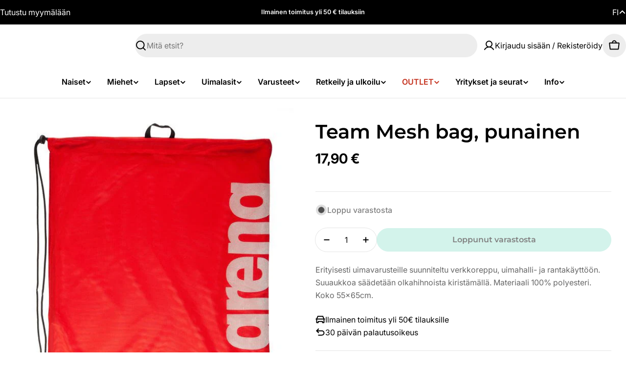

--- FILE ---
content_type: text/html; charset=utf-8
request_url: https://aquaction.fi/products/team-mesh-bag-punainen
body_size: 158665
content:

<!doctype html>
<html
  class="no-js"
  lang="fi"
  
>
  <head>
    <!-- Google Consent Mode V2 Consentmo -->
   <!-- Google Consent Mode V2 Advanced Mode integration script for Consentmo GDPR Compliance App -->
    <script id="consentmo-gcmv2-advanced-mode-integration">
      const consentOutOfRegion = {
        analytics: true,
        marketing: true,
        functionality: true,
        adsDataRedaction: false,
        urlPassthrough: false,
      };

      window.dataLayer = window.dataLayer || [];
      function gtag(){dataLayer.push(arguments);}

      gtag('consent', 'default', {
        ad_storage: 'denied',
        ad_personalization: 'denied',
        ad_user_data: 'denied',
        analytics_storage: 'denied',
        functionality_storage: 'denied',
        personalization_storage:'denied',
        security_storage: 'granted',
        wait_for_update: 1500
      });

      document.addEventListener('consentmoSignal_onLoad', function(eventData) {
        const csmLoadSignal = eventData.detail || {isActive:false};
        console.log('LIQUID - consentmoSignal_onLoad event', csmLoadSignal);

        if (!csmLoadSignal.isActive) {
          console.log('LIQUID - isActive false - use consentOutOfRegion');
          gtag('consent', 'update', {
            ad_storage: consentOutOfRegion.marketing ? 'granted' : 'denied',
            ad_personalization: consentOutOfRegion.marketing ? 'granted' : 'denied',
            ad_user_data: consentOutOfRegion.marketing ? 'granted' : 'denied',
            analytics_storage: consentOutOfRegion.analytics ? 'granted' : 'denied',
            functionality_storage: consentOutOfRegion.functionality ? 'granted' : 'denied',
            personalization_storage: consentOutOfRegion.functionality ? 'granted' : 'denied',
            security_storage: 'granted',
          });
          gtag('set', 'ads_data_redaction', consentOutOfRegion.adsDataRedaction);
          gtag('set', 'url_passthrough', consentOutOfRegion.urlPassthrough);
          console.log('LIQUID - dataLayer', window.dataLayer);
        } else {
          console.log('LIQUID - set default-consent and subscribe consentmoSignal for consent-update');
          document.addEventListener('consentmoSignal', function(event) {
            const csmSignal = event.detail;
            const consentState = csmSignal.integration?.gcm?.isEnabled ? csmSignal.integration.gcm.state : csmSignal.state;
            console.log('LIQUID - consentmoSignal event', csmSignal);
            console.log('LIQUID - dataLayer', window.dataLayer);

            gtag('consent', 'update', consentState);
            if (csmSignal.integration?.gcm?.isEnabled) {
              gtag('set', 'ads_data_redaction', csmSignal.integration.gcm.adsDataRedaction);
              gtag('set', 'url_passthrough', csmSignal.integration.gcm.urlPassthrough);
            }
          });
        }
      });
    </script>

    <meta charset="utf-8">
    <meta http-equiv="X-UA-Compatible" content="IE=edge">
    <meta name="viewport" content="width=device-width,initial-scale=1">
    <meta name="theme-color" content="">
    <link rel="canonical" href="https://aquaction.fi/products/team-mesh-bag-punainen">
    <link rel="preconnect" href="https://cdn.shopify.com" crossorigin>

																<!-- This Script is the exclusive property of Website Speedy, Copyright © 2025. All rights reserved. -->
																																	<script type='text/javascript' src="https://shopify-websitespeedy7.b-cdn.net/speedyscripts/ecmrx_843/ecmrx_843_1.js"></script>
																	
																																	<script type='text/javascript' src="https://shopify-websitespeedy7.b-cdn.net/speedyscripts/ecmrx_843/ecmrx_843_2.js"></script>
																	
																																	<script type='text/javascript' src="https://shopify-websitespeedy7.b-cdn.net/speedyscripts/ecmrx_843/ecmrx_843_3.js"></script>
																	
																																<!-- This Script is the exclusive property of Website Speedy, Copyright © 2025. All rights reserved. --><link rel="icon" type="image/png" href="//aquaction.fi/cdn/shop/files/aquaction_pelkka_logo_256x256_df6b6401-600f-4397-ab50-74d1c8ecf7c4.png?crop=center&height=32&v=1740309168&width=32"><link rel="preconnect" href="https://fonts.shopifycdn.com" crossorigin><title>Team Mesh bag, punainen Arena &ndash; Aquaction.fi</title>

    
      <meta name="description" content="Team Mesh bag, punainen Erityisesti uimavarusteille suunniteltu verkkoreppu, uimahalli- ja rantakäyttöön. Suuaukkoa säädetään olkahihnoista kiristämällä.">
    


<meta property="og:site_name" content="Aquaction.fi">
<meta property="og:url" content="https://aquaction.fi/products/team-mesh-bag-punainen">
<meta property="og:title" content="Team Mesh bag, punainen Arena">
<meta property="og:type" content="product">
<meta property="og:description" content="Team Mesh bag, punainen Erityisesti uimavarusteille suunniteltu verkkoreppu, uimahalli- ja rantakäyttöön. Suuaukkoa säädetään olkahihnoista kiristämällä."><meta property="og:image" content="http://aquaction.fi/cdn/shop/products/team-mesh-bag-punainenarena-1421328.jpg?v=1756165960">
  <meta property="og:image:secure_url" content="https://aquaction.fi/cdn/shop/products/team-mesh-bag-punainenarena-1421328.jpg?v=1756165960">
  <meta property="og:image:width" content="600">
  <meta property="og:image:height" content="600"><meta property="og:price:amount" content="17,90">
  <meta property="og:price:currency" content="EUR"><meta name="twitter:card" content="summary_large_image">
<meta name="twitter:title" content="Team Mesh bag, punainen Arena">
<meta name="twitter:description" content="Team Mesh bag, punainen Erityisesti uimavarusteille suunniteltu verkkoreppu, uimahalli- ja rantakäyttöön. Suuaukkoa säädetään olkahihnoista kiristämällä.">

<style data-shopify>
  @font-face {
  font-family: Inter;
  font-weight: 400;
  font-style: normal;
  font-display: swap;
  src: url("//aquaction.fi/cdn/fonts/inter/inter_n4.b2a3f24c19b4de56e8871f609e73ca7f6d2e2bb9.woff2") format("woff2"),
       url("//aquaction.fi/cdn/fonts/inter/inter_n4.af8052d517e0c9ffac7b814872cecc27ae1fa132.woff") format("woff");
}

  @font-face {
  font-family: Inter;
  font-weight: 400;
  font-style: italic;
  font-display: swap;
  src: url("//aquaction.fi/cdn/fonts/inter/inter_i4.feae1981dda792ab80d117249d9c7e0f1017e5b3.woff2") format("woff2"),
       url("//aquaction.fi/cdn/fonts/inter/inter_i4.62773b7113d5e5f02c71486623cf828884c85c6e.woff") format("woff");
}

  @font-face {
  font-family: Inter;
  font-weight: 500;
  font-style: normal;
  font-display: swap;
  src: url("//aquaction.fi/cdn/fonts/inter/inter_n5.d7101d5e168594dd06f56f290dd759fba5431d97.woff2") format("woff2"),
       url("//aquaction.fi/cdn/fonts/inter/inter_n5.5332a76bbd27da00474c136abb1ca3cbbf259068.woff") format("woff");
}

  @font-face {
  font-family: Inter;
  font-weight: 500;
  font-style: italic;
  font-display: swap;
  src: url("//aquaction.fi/cdn/fonts/inter/inter_i5.4474f48e6ab2b1e01aa2b6d942dd27fa24f2d99f.woff2") format("woff2"),
       url("//aquaction.fi/cdn/fonts/inter/inter_i5.493dbd6ee8e49f4ad722ebb68d92f201af2c2f56.woff") format("woff");
}

  @font-face {
  font-family: Inter;
  font-weight: 700;
  font-style: normal;
  font-display: swap;
  src: url("//aquaction.fi/cdn/fonts/inter/inter_n7.02711e6b374660cfc7915d1afc1c204e633421e4.woff2") format("woff2"),
       url("//aquaction.fi/cdn/fonts/inter/inter_n7.6dab87426f6b8813070abd79972ceaf2f8d3b012.woff") format("woff");
}

  @font-face {
  font-family: Inter;
  font-weight: 700;
  font-style: italic;
  font-display: swap;
  src: url("//aquaction.fi/cdn/fonts/inter/inter_i7.b377bcd4cc0f160622a22d638ae7e2cd9b86ea4c.woff2") format("woff2"),
       url("//aquaction.fi/cdn/fonts/inter/inter_i7.7c69a6a34e3bb44fcf6f975857e13b9a9b25beb4.woff") format("woff");
}

  @font-face {
  font-family: Montserrat;
  font-weight: 600;
  font-style: normal;
  font-display: swap;
  src: url("//aquaction.fi/cdn/fonts/montserrat/montserrat_n6.1326b3e84230700ef15b3a29fb520639977513e0.woff2") format("woff2"),
       url("//aquaction.fi/cdn/fonts/montserrat/montserrat_n6.652f051080eb14192330daceed8cd53dfdc5ead9.woff") format("woff");
}

  @font-face {
  font-family: Montserrat;
  font-weight: 600;
  font-style: italic;
  font-display: swap;
  src: url("//aquaction.fi/cdn/fonts/montserrat/montserrat_i6.e90155dd2f004112a61c0322d66d1f59dadfa84b.woff2") format("woff2"),
       url("//aquaction.fi/cdn/fonts/montserrat/montserrat_i6.41470518d8e9d7f1bcdd29a447c2397e5393943f.woff") format("woff");
}

  @font-face {
  font-family: Inter;
  font-weight: 600;
  font-style: normal;
  font-display: swap;
  src: url("//aquaction.fi/cdn/fonts/inter/inter_n6.771af0474a71b3797eb38f3487d6fb79d43b6877.woff2") format("woff2"),
       url("//aquaction.fi/cdn/fonts/inter/inter_n6.88c903d8f9e157d48b73b7777d0642925bcecde7.woff") format("woff");
}
@font-face {
  font-family: Inter;
  font-weight: 600;
  font-style: normal;
  font-display: swap;
  src: url("//aquaction.fi/cdn/fonts/inter/inter_n6.771af0474a71b3797eb38f3487d6fb79d43b6877.woff2") format("woff2"),
       url("//aquaction.fi/cdn/fonts/inter/inter_n6.88c903d8f9e157d48b73b7777d0642925bcecde7.woff") format("woff");
}


  
    :root,
.color-scheme-1 {
      --color-background: 255,255,255;
      --color-secondary-background: 237,237,237;
      --color-primary: 196,48,28;
      --color-text-heading: 0,0,0;
      --color-foreground: 0,0,0;
      --color-subtext: 102,102,102;
      --color-subtext-alpha: 1.0;
      --color-border: 229,229,229;
      --color-border-alpha: 1.0;
      --color-button: 0,0,0;
      --color-button-text: 255,255,255;
      --color-secondary-button: 237,237,237;
      --color-secondary-button-border: 237,237,237;
      --color-secondary-button-text: 0,0,0;
      --color-button-before: ;
      --color-field: 237,237,237;
      --color-field-alpha: 1.0;
      --color-field-text: 0,0,0;
      --color-link: 0,0,0;
      --color-link-hover: 0,0,0;
      --color-product-price-sale: 196,48,28;
      --color-progress-bar: 13,135,86;
      --color-foreground-lighten-60: #666666;
      --color-foreground-lighten-40: #999999;
      --color-foreground-lighten-19: #cfcfcf;
--inputs-border-width: 0px;
        --inputs-search-border-width: 0px;}
    @media (min-width: 768px) {
      body .desktop-color-scheme-1 {
        --color-background: 255,255,255;
      --color-secondary-background: 237,237,237;
      --color-primary: 196,48,28;
      --color-text-heading: 0,0,0;
      --color-foreground: 0,0,0;
      --color-subtext: 102,102,102;
      --color-subtext-alpha: 1.0;
      --color-border: 229,229,229;
      --color-border-alpha: 1.0;
      --color-button: 0,0,0;
      --color-button-text: 255,255,255;
      --color-secondary-button: 237,237,237;
      --color-secondary-button-border: 237,237,237;
      --color-secondary-button-text: 0,0,0;
      --color-button-before: ;
      --color-field: 237,237,237;
      --color-field-alpha: 1.0;
      --color-field-text: 0,0,0;
      --color-link: 0,0,0;
      --color-link-hover: 0,0,0;
      --color-product-price-sale: 196,48,28;
      --color-progress-bar: 13,135,86;
      --color-foreground-lighten-60: #666666;
      --color-foreground-lighten-40: #999999;
      --color-foreground-lighten-19: #cfcfcf;
        color: rgb(var(--color-foreground));
        background-color: rgb(var(--color-background));
      }
    }
    @media (max-width: 767px) {
      body .mobile-color-scheme-1 {
        --color-background: 255,255,255;
      --color-secondary-background: 237,237,237;
      --color-primary: 196,48,28;
      --color-text-heading: 0,0,0;
      --color-foreground: 0,0,0;
      --color-subtext: 102,102,102;
      --color-subtext-alpha: 1.0;
      --color-border: 229,229,229;
      --color-border-alpha: 1.0;
      --color-button: 0,0,0;
      --color-button-text: 255,255,255;
      --color-secondary-button: 237,237,237;
      --color-secondary-button-border: 237,237,237;
      --color-secondary-button-text: 0,0,0;
      --color-button-before: ;
      --color-field: 237,237,237;
      --color-field-alpha: 1.0;
      --color-field-text: 0,0,0;
      --color-link: 0,0,0;
      --color-link-hover: 0,0,0;
      --color-product-price-sale: 196,48,28;
      --color-progress-bar: 13,135,86;
      --color-foreground-lighten-60: #666666;
      --color-foreground-lighten-40: #999999;
      --color-foreground-lighten-19: #cfcfcf;
        color: rgb(var(--color-foreground));
        background-color: rgb(var(--color-background));
      }
    }
  
    
.color-scheme-inverse {
      --color-background: 0,0,0;
      --color-secondary-background: 0,0,0;
      --color-primary: 196,48,28;
      --color-text-heading: 255,255,255;
      --color-foreground: 255,255,255;
      --color-subtext: 102,102,102;
      --color-subtext-alpha: 1.0;
      --color-border: 0,0,0;
      --color-border-alpha: 1.0;
      --color-button: 255,255,255;
      --color-button-text: 0,0,0;
      --color-secondary-button: 255,255,255;
      --color-secondary-button-border: 230,230,230;
      --color-secondary-button-text: 0,0,0;
      --color-button-before: ;
      --color-field: 255,255,255;
      --color-field-alpha: 1.0;
      --color-field-text: 0,0,0;
      --color-link: 255,255,255;
      --color-link-hover: 255,255,255;
      --color-product-price-sale: 196,48,28;
      --color-progress-bar: 13,135,86;
      --color-foreground-lighten-60: #999999;
      --color-foreground-lighten-40: #666666;
      --color-foreground-lighten-19: #303030;
--inputs-border-width: 0px;
        --inputs-search-border-width: 0px;}
    @media (min-width: 768px) {
      body .desktop-color-scheme-inverse {
        --color-background: 0,0,0;
      --color-secondary-background: 0,0,0;
      --color-primary: 196,48,28;
      --color-text-heading: 255,255,255;
      --color-foreground: 255,255,255;
      --color-subtext: 102,102,102;
      --color-subtext-alpha: 1.0;
      --color-border: 0,0,0;
      --color-border-alpha: 1.0;
      --color-button: 255,255,255;
      --color-button-text: 0,0,0;
      --color-secondary-button: 255,255,255;
      --color-secondary-button-border: 230,230,230;
      --color-secondary-button-text: 0,0,0;
      --color-button-before: ;
      --color-field: 255,255,255;
      --color-field-alpha: 1.0;
      --color-field-text: 0,0,0;
      --color-link: 255,255,255;
      --color-link-hover: 255,255,255;
      --color-product-price-sale: 196,48,28;
      --color-progress-bar: 13,135,86;
      --color-foreground-lighten-60: #999999;
      --color-foreground-lighten-40: #666666;
      --color-foreground-lighten-19: #303030;
        color: rgb(var(--color-foreground));
        background-color: rgb(var(--color-background));
      }
    }
    @media (max-width: 767px) {
      body .mobile-color-scheme-inverse {
        --color-background: 0,0,0;
      --color-secondary-background: 0,0,0;
      --color-primary: 196,48,28;
      --color-text-heading: 255,255,255;
      --color-foreground: 255,255,255;
      --color-subtext: 102,102,102;
      --color-subtext-alpha: 1.0;
      --color-border: 0,0,0;
      --color-border-alpha: 1.0;
      --color-button: 255,255,255;
      --color-button-text: 0,0,0;
      --color-secondary-button: 255,255,255;
      --color-secondary-button-border: 230,230,230;
      --color-secondary-button-text: 0,0,0;
      --color-button-before: ;
      --color-field: 255,255,255;
      --color-field-alpha: 1.0;
      --color-field-text: 0,0,0;
      --color-link: 255,255,255;
      --color-link-hover: 255,255,255;
      --color-product-price-sale: 196,48,28;
      --color-progress-bar: 13,135,86;
      --color-foreground-lighten-60: #999999;
      --color-foreground-lighten-40: #666666;
      --color-foreground-lighten-19: #303030;
        color: rgb(var(--color-foreground));
        background-color: rgb(var(--color-background));
      }
    }
  
    
.color-scheme-info {
      --color-background: 240,242,255;
      --color-secondary-background: 247,247,247;
      --color-primary: 196,48,28;
      --color-text-heading: 0,0,0;
      --color-foreground: 0,0,0;
      --color-subtext: 102,102,102;
      --color-subtext-alpha: 1.0;
      --color-border: 229,229,229;
      --color-border-alpha: 1.0;
      --color-button: 0,0,0;
      --color-button-text: 255,255,255;
      --color-secondary-button: 237,237,237;
      --color-secondary-button-border: 237,237,237;
      --color-secondary-button-text: 0,0,0;
      --color-button-before: ;
      --color-field: 245,245,245;
      --color-field-alpha: 1.0;
      --color-field-text: 0,0,0;
      --color-link: 0,0,0;
      --color-link-hover: 0,0,0;
      --color-product-price-sale: 196,48,28;
      --color-progress-bar: 13,135,86;
      --color-foreground-lighten-60: #606166;
      --color-foreground-lighten-40: #909199;
      --color-foreground-lighten-19: #c2c4cf;
--inputs-border-width: 0px;
        --inputs-search-border-width: 0px;}
    @media (min-width: 768px) {
      body .desktop-color-scheme-info {
        --color-background: 240,242,255;
      --color-secondary-background: 247,247,247;
      --color-primary: 196,48,28;
      --color-text-heading: 0,0,0;
      --color-foreground: 0,0,0;
      --color-subtext: 102,102,102;
      --color-subtext-alpha: 1.0;
      --color-border: 229,229,229;
      --color-border-alpha: 1.0;
      --color-button: 0,0,0;
      --color-button-text: 255,255,255;
      --color-secondary-button: 237,237,237;
      --color-secondary-button-border: 237,237,237;
      --color-secondary-button-text: 0,0,0;
      --color-button-before: ;
      --color-field: 245,245,245;
      --color-field-alpha: 1.0;
      --color-field-text: 0,0,0;
      --color-link: 0,0,0;
      --color-link-hover: 0,0,0;
      --color-product-price-sale: 196,48,28;
      --color-progress-bar: 13,135,86;
      --color-foreground-lighten-60: #606166;
      --color-foreground-lighten-40: #909199;
      --color-foreground-lighten-19: #c2c4cf;
        color: rgb(var(--color-foreground));
        background-color: rgb(var(--color-background));
      }
    }
    @media (max-width: 767px) {
      body .mobile-color-scheme-info {
        --color-background: 240,242,255;
      --color-secondary-background: 247,247,247;
      --color-primary: 196,48,28;
      --color-text-heading: 0,0,0;
      --color-foreground: 0,0,0;
      --color-subtext: 102,102,102;
      --color-subtext-alpha: 1.0;
      --color-border: 229,229,229;
      --color-border-alpha: 1.0;
      --color-button: 0,0,0;
      --color-button-text: 255,255,255;
      --color-secondary-button: 237,237,237;
      --color-secondary-button-border: 237,237,237;
      --color-secondary-button-text: 0,0,0;
      --color-button-before: ;
      --color-field: 245,245,245;
      --color-field-alpha: 1.0;
      --color-field-text: 0,0,0;
      --color-link: 0,0,0;
      --color-link-hover: 0,0,0;
      --color-product-price-sale: 196,48,28;
      --color-progress-bar: 13,135,86;
      --color-foreground-lighten-60: #606166;
      --color-foreground-lighten-40: #909199;
      --color-foreground-lighten-19: #c2c4cf;
        color: rgb(var(--color-foreground));
        background-color: rgb(var(--color-background));
      }
    }
  
    
.color-scheme-2 {
      --color-background: 29,52,154;
      --color-secondary-background: 245,245,245;
      --color-primary: 196,48,28;
      --color-text-heading: 255,255,255;
      --color-foreground: 255,255,255;
      --color-subtext: 255,255,255;
      --color-subtext-alpha: 1.0;
      --color-border: 229,229,229;
      --color-border-alpha: 1.0;
      --color-button: 255,255,255;
      --color-button-text: 0,0,0;
      --color-secondary-button: 255,255,255;
      --color-secondary-button-border: 255,255,255;
      --color-secondary-button-text: 0,0,0;
      --color-button-before: ;
      --color-field: 245,245,245;
      --color-field-alpha: 1.0;
      --color-field-text: 0,0,0;
      --color-link: 255,255,255;
      --color-link-hover: 255,255,255;
      --color-product-price-sale: 196,48,28;
      --color-progress-bar: 13,135,86;
      --color-foreground-lighten-60: #a5aed7;
      --color-foreground-lighten-40: #7785c2;
      --color-foreground-lighten-19: #485bad;
--inputs-border-width: 0px;
        --inputs-search-border-width: 0px;}
    @media (min-width: 768px) {
      body .desktop-color-scheme-2 {
        --color-background: 29,52,154;
      --color-secondary-background: 245,245,245;
      --color-primary: 196,48,28;
      --color-text-heading: 255,255,255;
      --color-foreground: 255,255,255;
      --color-subtext: 255,255,255;
      --color-subtext-alpha: 1.0;
      --color-border: 229,229,229;
      --color-border-alpha: 1.0;
      --color-button: 255,255,255;
      --color-button-text: 0,0,0;
      --color-secondary-button: 255,255,255;
      --color-secondary-button-border: 255,255,255;
      --color-secondary-button-text: 0,0,0;
      --color-button-before: ;
      --color-field: 245,245,245;
      --color-field-alpha: 1.0;
      --color-field-text: 0,0,0;
      --color-link: 255,255,255;
      --color-link-hover: 255,255,255;
      --color-product-price-sale: 196,48,28;
      --color-progress-bar: 13,135,86;
      --color-foreground-lighten-60: #a5aed7;
      --color-foreground-lighten-40: #7785c2;
      --color-foreground-lighten-19: #485bad;
        color: rgb(var(--color-foreground));
        background-color: rgb(var(--color-background));
      }
    }
    @media (max-width: 767px) {
      body .mobile-color-scheme-2 {
        --color-background: 29,52,154;
      --color-secondary-background: 245,245,245;
      --color-primary: 196,48,28;
      --color-text-heading: 255,255,255;
      --color-foreground: 255,255,255;
      --color-subtext: 255,255,255;
      --color-subtext-alpha: 1.0;
      --color-border: 229,229,229;
      --color-border-alpha: 1.0;
      --color-button: 255,255,255;
      --color-button-text: 0,0,0;
      --color-secondary-button: 255,255,255;
      --color-secondary-button-border: 255,255,255;
      --color-secondary-button-text: 0,0,0;
      --color-button-before: ;
      --color-field: 245,245,245;
      --color-field-alpha: 1.0;
      --color-field-text: 0,0,0;
      --color-link: 255,255,255;
      --color-link-hover: 255,255,255;
      --color-product-price-sale: 196,48,28;
      --color-progress-bar: 13,135,86;
      --color-foreground-lighten-60: #a5aed7;
      --color-foreground-lighten-40: #7785c2;
      --color-foreground-lighten-19: #485bad;
        color: rgb(var(--color-foreground));
        background-color: rgb(var(--color-background));
      }
    }
  
    
.color-scheme-3 {
      --color-background: 255,255,255;
      --color-secondary-background: 255,255,255;
      --color-primary: 196,48,28;
      --color-text-heading: 0,0,0;
      --color-foreground: 0,0,0;
      --color-subtext: 102,102,102;
      --color-subtext-alpha: 1.0;
      --color-border: 247,247,247;
      --color-border-alpha: 1.0;
      --color-button: 0,0,0;
      --color-button-text: 255,255,255;
      --color-secondary-button: 244,246,145;
      --color-secondary-button-border: 0,0,0;
      --color-secondary-button-text: 0,0,0;
      --color-button-before: ;
      --color-field: 255,255,255;
      --color-field-alpha: 1.0;
      --color-field-text: 0,0,0;
      --color-link: 0,0,0;
      --color-link-hover: 0,0,0;
      --color-product-price-sale: 196,48,28;
      --color-progress-bar: 13,135,86;
      --color-foreground-lighten-60: #666666;
      --color-foreground-lighten-40: #999999;
      --color-foreground-lighten-19: #cfcfcf;
--inputs-border-width: 1px;
        --inputs-search-border-width: 2px;}
    @media (min-width: 768px) {
      body .desktop-color-scheme-3 {
        --color-background: 255,255,255;
      --color-secondary-background: 255,255,255;
      --color-primary: 196,48,28;
      --color-text-heading: 0,0,0;
      --color-foreground: 0,0,0;
      --color-subtext: 102,102,102;
      --color-subtext-alpha: 1.0;
      --color-border: 247,247,247;
      --color-border-alpha: 1.0;
      --color-button: 0,0,0;
      --color-button-text: 255,255,255;
      --color-secondary-button: 244,246,145;
      --color-secondary-button-border: 0,0,0;
      --color-secondary-button-text: 0,0,0;
      --color-button-before: ;
      --color-field: 255,255,255;
      --color-field-alpha: 1.0;
      --color-field-text: 0,0,0;
      --color-link: 0,0,0;
      --color-link-hover: 0,0,0;
      --color-product-price-sale: 196,48,28;
      --color-progress-bar: 13,135,86;
      --color-foreground-lighten-60: #666666;
      --color-foreground-lighten-40: #999999;
      --color-foreground-lighten-19: #cfcfcf;
        color: rgb(var(--color-foreground));
        background-color: rgb(var(--color-background));
      }
    }
    @media (max-width: 767px) {
      body .mobile-color-scheme-3 {
        --color-background: 255,255,255;
      --color-secondary-background: 255,255,255;
      --color-primary: 196,48,28;
      --color-text-heading: 0,0,0;
      --color-foreground: 0,0,0;
      --color-subtext: 102,102,102;
      --color-subtext-alpha: 1.0;
      --color-border: 247,247,247;
      --color-border-alpha: 1.0;
      --color-button: 0,0,0;
      --color-button-text: 255,255,255;
      --color-secondary-button: 244,246,145;
      --color-secondary-button-border: 0,0,0;
      --color-secondary-button-text: 0,0,0;
      --color-button-before: ;
      --color-field: 255,255,255;
      --color-field-alpha: 1.0;
      --color-field-text: 0,0,0;
      --color-link: 0,0,0;
      --color-link-hover: 0,0,0;
      --color-product-price-sale: 196,48,28;
      --color-progress-bar: 13,135,86;
      --color-foreground-lighten-60: #666666;
      --color-foreground-lighten-40: #999999;
      --color-foreground-lighten-19: #cfcfcf;
        color: rgb(var(--color-foreground));
        background-color: rgb(var(--color-background));
      }
    }
  
    
.color-scheme-4 {
      --color-background: 167,230,215;
      --color-secondary-background: 247,247,247;
      --color-primary: 196,48,28;
      --color-text-heading: 0,0,0;
      --color-foreground: 0,0,0;
      --color-subtext: 102,102,102;
      --color-subtext-alpha: 1.0;
      --color-border: 230,230,230;
      --color-border-alpha: 1.0;
      --color-button: 0,0,0;
      --color-button-text: 255,255,255;
      --color-secondary-button: 233,233,233;
      --color-secondary-button-border: 233,233,233;
      --color-secondary-button-text: 0,0,0;
      --color-button-before: ;
      --color-field: 245,245,245;
      --color-field-alpha: 1.0;
      --color-field-text: 0,0,0;
      --color-link: 0,0,0;
      --color-link-hover: 0,0,0;
      --color-product-price-sale: 196,48,28;
      --color-progress-bar: 13,135,86;
      --color-foreground-lighten-60: #435c56;
      --color-foreground-lighten-40: #648a81;
      --color-foreground-lighten-19: #87baae;
--inputs-border-width: 0px;
        --inputs-search-border-width: 0px;}
    @media (min-width: 768px) {
      body .desktop-color-scheme-4 {
        --color-background: 167,230,215;
      --color-secondary-background: 247,247,247;
      --color-primary: 196,48,28;
      --color-text-heading: 0,0,0;
      --color-foreground: 0,0,0;
      --color-subtext: 102,102,102;
      --color-subtext-alpha: 1.0;
      --color-border: 230,230,230;
      --color-border-alpha: 1.0;
      --color-button: 0,0,0;
      --color-button-text: 255,255,255;
      --color-secondary-button: 233,233,233;
      --color-secondary-button-border: 233,233,233;
      --color-secondary-button-text: 0,0,0;
      --color-button-before: ;
      --color-field: 245,245,245;
      --color-field-alpha: 1.0;
      --color-field-text: 0,0,0;
      --color-link: 0,0,0;
      --color-link-hover: 0,0,0;
      --color-product-price-sale: 196,48,28;
      --color-progress-bar: 13,135,86;
      --color-foreground-lighten-60: #435c56;
      --color-foreground-lighten-40: #648a81;
      --color-foreground-lighten-19: #87baae;
        color: rgb(var(--color-foreground));
        background-color: rgb(var(--color-background));
      }
    }
    @media (max-width: 767px) {
      body .mobile-color-scheme-4 {
        --color-background: 167,230,215;
      --color-secondary-background: 247,247,247;
      --color-primary: 196,48,28;
      --color-text-heading: 0,0,0;
      --color-foreground: 0,0,0;
      --color-subtext: 102,102,102;
      --color-subtext-alpha: 1.0;
      --color-border: 230,230,230;
      --color-border-alpha: 1.0;
      --color-button: 0,0,0;
      --color-button-text: 255,255,255;
      --color-secondary-button: 233,233,233;
      --color-secondary-button-border: 233,233,233;
      --color-secondary-button-text: 0,0,0;
      --color-button-before: ;
      --color-field: 245,245,245;
      --color-field-alpha: 1.0;
      --color-field-text: 0,0,0;
      --color-link: 0,0,0;
      --color-link-hover: 0,0,0;
      --color-product-price-sale: 196,48,28;
      --color-progress-bar: 13,135,86;
      --color-foreground-lighten-60: #435c56;
      --color-foreground-lighten-40: #648a81;
      --color-foreground-lighten-19: #87baae;
        color: rgb(var(--color-foreground));
        background-color: rgb(var(--color-background));
      }
    }
  
    
.color-scheme-6 {
      --color-background: 224,239,228;
      --color-secondary-background: 243,238,234;
      --color-primary: 196,48,28;
      --color-text-heading: 0,0,0;
      --color-foreground: 0,0,0;
      --color-subtext: 102,102,102;
      --color-subtext-alpha: 1.0;
      --color-border: 198,191,177;
      --color-border-alpha: 1.0;
      --color-button: 0,0,0;
      --color-button-text: 255,255,255;
      --color-secondary-button: 255,255,255;
      --color-secondary-button-border: 230,230,230;
      --color-secondary-button-text: 0,0,0;
      --color-button-before: ;
      --color-field: 255,255,255;
      --color-field-alpha: 1.0;
      --color-field-text: 0,0,0;
      --color-link: 0,0,0;
      --color-link-hover: 0,0,0;
      --color-product-price-sale: 196,48,28;
      --color-progress-bar: 13,135,86;
      --color-foreground-lighten-60: #5a605b;
      --color-foreground-lighten-40: #868f89;
      --color-foreground-lighten-19: #b5c2b9;
--inputs-border-width: 0px;
        --inputs-search-border-width: 0px;}
    @media (min-width: 768px) {
      body .desktop-color-scheme-6 {
        --color-background: 224,239,228;
      --color-secondary-background: 243,238,234;
      --color-primary: 196,48,28;
      --color-text-heading: 0,0,0;
      --color-foreground: 0,0,0;
      --color-subtext: 102,102,102;
      --color-subtext-alpha: 1.0;
      --color-border: 198,191,177;
      --color-border-alpha: 1.0;
      --color-button: 0,0,0;
      --color-button-text: 255,255,255;
      --color-secondary-button: 255,255,255;
      --color-secondary-button-border: 230,230,230;
      --color-secondary-button-text: 0,0,0;
      --color-button-before: ;
      --color-field: 255,255,255;
      --color-field-alpha: 1.0;
      --color-field-text: 0,0,0;
      --color-link: 0,0,0;
      --color-link-hover: 0,0,0;
      --color-product-price-sale: 196,48,28;
      --color-progress-bar: 13,135,86;
      --color-foreground-lighten-60: #5a605b;
      --color-foreground-lighten-40: #868f89;
      --color-foreground-lighten-19: #b5c2b9;
        color: rgb(var(--color-foreground));
        background-color: rgb(var(--color-background));
      }
    }
    @media (max-width: 767px) {
      body .mobile-color-scheme-6 {
        --color-background: 224,239,228;
      --color-secondary-background: 243,238,234;
      --color-primary: 196,48,28;
      --color-text-heading: 0,0,0;
      --color-foreground: 0,0,0;
      --color-subtext: 102,102,102;
      --color-subtext-alpha: 1.0;
      --color-border: 198,191,177;
      --color-border-alpha: 1.0;
      --color-button: 0,0,0;
      --color-button-text: 255,255,255;
      --color-secondary-button: 255,255,255;
      --color-secondary-button-border: 230,230,230;
      --color-secondary-button-text: 0,0,0;
      --color-button-before: ;
      --color-field: 255,255,255;
      --color-field-alpha: 1.0;
      --color-field-text: 0,0,0;
      --color-link: 0,0,0;
      --color-link-hover: 0,0,0;
      --color-product-price-sale: 196,48,28;
      --color-progress-bar: 13,135,86;
      --color-foreground-lighten-60: #5a605b;
      --color-foreground-lighten-40: #868f89;
      --color-foreground-lighten-19: #b5c2b9;
        color: rgb(var(--color-foreground));
        background-color: rgb(var(--color-background));
      }
    }
  
    
.color-scheme-7 {
      --color-background: 0,0,0;
      --color-secondary-background: 233,233,233;
      --color-primary: 196,48,28;
      --color-text-heading: 167,230,215;
      --color-foreground: 167,230,215;
      --color-subtext: 102,102,102;
      --color-subtext-alpha: 1.0;
      --color-border: 230,230,230;
      --color-border-alpha: 1.0;
      --color-button: 0,0,0;
      --color-button-text: 255,255,255;
      --color-secondary-button: 255,255,255;
      --color-secondary-button-border: 233,233,233;
      --color-secondary-button-text: 0,0,0;
      --color-button-before: ;
      --color-field: 245,245,245;
      --color-field-alpha: 1.0;
      --color-field-text: 0,0,0;
      --color-link: 167,230,215;
      --color-link-hover: 167,230,215;
      --color-product-price-sale: 196,48,28;
      --color-progress-bar: 13,135,86;
      --color-foreground-lighten-60: #648a81;
      --color-foreground-lighten-40: #435c56;
      --color-foreground-lighten-19: #202c29;
--inputs-border-width: 0px;
        --inputs-search-border-width: 0px;}
    @media (min-width: 768px) {
      body .desktop-color-scheme-7 {
        --color-background: 0,0,0;
      --color-secondary-background: 233,233,233;
      --color-primary: 196,48,28;
      --color-text-heading: 167,230,215;
      --color-foreground: 167,230,215;
      --color-subtext: 102,102,102;
      --color-subtext-alpha: 1.0;
      --color-border: 230,230,230;
      --color-border-alpha: 1.0;
      --color-button: 0,0,0;
      --color-button-text: 255,255,255;
      --color-secondary-button: 255,255,255;
      --color-secondary-button-border: 233,233,233;
      --color-secondary-button-text: 0,0,0;
      --color-button-before: ;
      --color-field: 245,245,245;
      --color-field-alpha: 1.0;
      --color-field-text: 0,0,0;
      --color-link: 167,230,215;
      --color-link-hover: 167,230,215;
      --color-product-price-sale: 196,48,28;
      --color-progress-bar: 13,135,86;
      --color-foreground-lighten-60: #648a81;
      --color-foreground-lighten-40: #435c56;
      --color-foreground-lighten-19: #202c29;
        color: rgb(var(--color-foreground));
        background-color: rgb(var(--color-background));
      }
    }
    @media (max-width: 767px) {
      body .mobile-color-scheme-7 {
        --color-background: 0,0,0;
      --color-secondary-background: 233,233,233;
      --color-primary: 196,48,28;
      --color-text-heading: 167,230,215;
      --color-foreground: 167,230,215;
      --color-subtext: 102,102,102;
      --color-subtext-alpha: 1.0;
      --color-border: 230,230,230;
      --color-border-alpha: 1.0;
      --color-button: 0,0,0;
      --color-button-text: 255,255,255;
      --color-secondary-button: 255,255,255;
      --color-secondary-button-border: 233,233,233;
      --color-secondary-button-text: 0,0,0;
      --color-button-before: ;
      --color-field: 245,245,245;
      --color-field-alpha: 1.0;
      --color-field-text: 0,0,0;
      --color-link: 167,230,215;
      --color-link-hover: 167,230,215;
      --color-product-price-sale: 196,48,28;
      --color-progress-bar: 13,135,86;
      --color-foreground-lighten-60: #648a81;
      --color-foreground-lighten-40: #435c56;
      --color-foreground-lighten-19: #202c29;
        color: rgb(var(--color-foreground));
        background-color: rgb(var(--color-background));
      }
    }
  
    
.color-scheme-8 {
      --color-background: 0,0,0;
      --color-secondary-background: 247,247,247;
      --color-primary: 0,0,0;
      --color-text-heading: 167,230,215;
      --color-foreground: 167,230,215;
      --color-subtext: 167,230,215;
      --color-subtext-alpha: 1.0;
      --color-border: 0,0,0;
      --color-border-alpha: 1.0;
      --color-button: 167,230,215;
      --color-button-text: 0,0,0;
      --color-secondary-button: 167,230,215;
      --color-secondary-button-border: 255,255,255;
      --color-secondary-button-text: 255,255,255;
      --color-button-before: ;
      --color-field: 245,245,245;
      --color-field-alpha: 1.0;
      --color-field-text: 0,0,0;
      --color-link: 167,230,215;
      --color-link-hover: 167,230,215;
      --color-product-price-sale: 196,48,28;
      --color-progress-bar: 13,135,86;
      --color-foreground-lighten-60: #648a81;
      --color-foreground-lighten-40: #435c56;
      --color-foreground-lighten-19: #202c29;
--inputs-border-width: 0px;
        --inputs-search-border-width: 0px;}
    @media (min-width: 768px) {
      body .desktop-color-scheme-8 {
        --color-background: 0,0,0;
      --color-secondary-background: 247,247,247;
      --color-primary: 0,0,0;
      --color-text-heading: 167,230,215;
      --color-foreground: 167,230,215;
      --color-subtext: 167,230,215;
      --color-subtext-alpha: 1.0;
      --color-border: 0,0,0;
      --color-border-alpha: 1.0;
      --color-button: 167,230,215;
      --color-button-text: 0,0,0;
      --color-secondary-button: 167,230,215;
      --color-secondary-button-border: 255,255,255;
      --color-secondary-button-text: 255,255,255;
      --color-button-before: ;
      --color-field: 245,245,245;
      --color-field-alpha: 1.0;
      --color-field-text: 0,0,0;
      --color-link: 167,230,215;
      --color-link-hover: 167,230,215;
      --color-product-price-sale: 196,48,28;
      --color-progress-bar: 13,135,86;
      --color-foreground-lighten-60: #648a81;
      --color-foreground-lighten-40: #435c56;
      --color-foreground-lighten-19: #202c29;
        color: rgb(var(--color-foreground));
        background-color: rgb(var(--color-background));
      }
    }
    @media (max-width: 767px) {
      body .mobile-color-scheme-8 {
        --color-background: 0,0,0;
      --color-secondary-background: 247,247,247;
      --color-primary: 0,0,0;
      --color-text-heading: 167,230,215;
      --color-foreground: 167,230,215;
      --color-subtext: 167,230,215;
      --color-subtext-alpha: 1.0;
      --color-border: 0,0,0;
      --color-border-alpha: 1.0;
      --color-button: 167,230,215;
      --color-button-text: 0,0,0;
      --color-secondary-button: 167,230,215;
      --color-secondary-button-border: 255,255,255;
      --color-secondary-button-text: 255,255,255;
      --color-button-before: ;
      --color-field: 245,245,245;
      --color-field-alpha: 1.0;
      --color-field-text: 0,0,0;
      --color-link: 167,230,215;
      --color-link-hover: 167,230,215;
      --color-product-price-sale: 196,48,28;
      --color-progress-bar: 13,135,86;
      --color-foreground-lighten-60: #648a81;
      --color-foreground-lighten-40: #435c56;
      --color-foreground-lighten-19: #202c29;
        color: rgb(var(--color-foreground));
        background-color: rgb(var(--color-background));
      }
    }
  
    
.color-scheme-9 {
      --color-background: 255,255,255;
      --color-secondary-background: 237,237,237;
      --color-primary: 196,48,28;
      --color-text-heading: 0,0,0;
      --color-foreground: 0,0,0;
      --color-subtext: 102,102,102;
      --color-subtext-alpha: 1.0;
      --color-border: 229,229,229;
      --color-border-alpha: 1.0;
      --color-button: 167,230,215;
      --color-button-text: 0,0,0;
      --color-secondary-button: 237,237,237;
      --color-secondary-button-border: 237,237,237;
      --color-secondary-button-text: 0,0,0;
      --color-button-before: ;
      --color-field: 237,237,237;
      --color-field-alpha: 1.0;
      --color-field-text: 0,0,0;
      --color-link: 0,0,0;
      --color-link-hover: 0,0,0;
      --color-product-price-sale: 214,58,47;
      --color-progress-bar: 196,48,28;
      --color-foreground-lighten-60: #666666;
      --color-foreground-lighten-40: #999999;
      --color-foreground-lighten-19: #cfcfcf;
--inputs-border-width: 0px;
        --inputs-search-border-width: 0px;}
    @media (min-width: 768px) {
      body .desktop-color-scheme-9 {
        --color-background: 255,255,255;
      --color-secondary-background: 237,237,237;
      --color-primary: 196,48,28;
      --color-text-heading: 0,0,0;
      --color-foreground: 0,0,0;
      --color-subtext: 102,102,102;
      --color-subtext-alpha: 1.0;
      --color-border: 229,229,229;
      --color-border-alpha: 1.0;
      --color-button: 167,230,215;
      --color-button-text: 0,0,0;
      --color-secondary-button: 237,237,237;
      --color-secondary-button-border: 237,237,237;
      --color-secondary-button-text: 0,0,0;
      --color-button-before: ;
      --color-field: 237,237,237;
      --color-field-alpha: 1.0;
      --color-field-text: 0,0,0;
      --color-link: 0,0,0;
      --color-link-hover: 0,0,0;
      --color-product-price-sale: 214,58,47;
      --color-progress-bar: 196,48,28;
      --color-foreground-lighten-60: #666666;
      --color-foreground-lighten-40: #999999;
      --color-foreground-lighten-19: #cfcfcf;
        color: rgb(var(--color-foreground));
        background-color: rgb(var(--color-background));
      }
    }
    @media (max-width: 767px) {
      body .mobile-color-scheme-9 {
        --color-background: 255,255,255;
      --color-secondary-background: 237,237,237;
      --color-primary: 196,48,28;
      --color-text-heading: 0,0,0;
      --color-foreground: 0,0,0;
      --color-subtext: 102,102,102;
      --color-subtext-alpha: 1.0;
      --color-border: 229,229,229;
      --color-border-alpha: 1.0;
      --color-button: 167,230,215;
      --color-button-text: 0,0,0;
      --color-secondary-button: 237,237,237;
      --color-secondary-button-border: 237,237,237;
      --color-secondary-button-text: 0,0,0;
      --color-button-before: ;
      --color-field: 237,237,237;
      --color-field-alpha: 1.0;
      --color-field-text: 0,0,0;
      --color-link: 0,0,0;
      --color-link-hover: 0,0,0;
      --color-product-price-sale: 214,58,47;
      --color-progress-bar: 196,48,28;
      --color-foreground-lighten-60: #666666;
      --color-foreground-lighten-40: #999999;
      --color-foreground-lighten-19: #cfcfcf;
        color: rgb(var(--color-foreground));
        background-color: rgb(var(--color-background));
      }
    }
  
    
.color-scheme-10 {
      --color-background: 246,246,246;
      --color-secondary-background: 237,237,237;
      --color-primary: 196,48,28;
      --color-text-heading: 0,0,0;
      --color-foreground: 0,0,0;
      --color-subtext: 102,102,102;
      --color-subtext-alpha: 1.0;
      --color-border: 229,229,229;
      --color-border-alpha: 1.0;
      --color-button: 0,0,0;
      --color-button-text: 255,255,255;
      --color-secondary-button: 237,237,237;
      --color-secondary-button-border: 237,237,237;
      --color-secondary-button-text: 0,0,0;
      --color-button-before: ;
      --color-field: 237,237,237;
      --color-field-alpha: 1.0;
      --color-field-text: 0,0,0;
      --color-link: 0,0,0;
      --color-link-hover: 0,0,0;
      --color-product-price-sale: 196,48,28;
      --color-progress-bar: 13,135,86;
      --color-foreground-lighten-60: #626262;
      --color-foreground-lighten-40: #949494;
      --color-foreground-lighten-19: #c7c7c7;
--inputs-border-width: 0px;
        --inputs-search-border-width: 0px;}
    @media (min-width: 768px) {
      body .desktop-color-scheme-10 {
        --color-background: 246,246,246;
      --color-secondary-background: 237,237,237;
      --color-primary: 196,48,28;
      --color-text-heading: 0,0,0;
      --color-foreground: 0,0,0;
      --color-subtext: 102,102,102;
      --color-subtext-alpha: 1.0;
      --color-border: 229,229,229;
      --color-border-alpha: 1.0;
      --color-button: 0,0,0;
      --color-button-text: 255,255,255;
      --color-secondary-button: 237,237,237;
      --color-secondary-button-border: 237,237,237;
      --color-secondary-button-text: 0,0,0;
      --color-button-before: ;
      --color-field: 237,237,237;
      --color-field-alpha: 1.0;
      --color-field-text: 0,0,0;
      --color-link: 0,0,0;
      --color-link-hover: 0,0,0;
      --color-product-price-sale: 196,48,28;
      --color-progress-bar: 13,135,86;
      --color-foreground-lighten-60: #626262;
      --color-foreground-lighten-40: #949494;
      --color-foreground-lighten-19: #c7c7c7;
        color: rgb(var(--color-foreground));
        background-color: rgb(var(--color-background));
      }
    }
    @media (max-width: 767px) {
      body .mobile-color-scheme-10 {
        --color-background: 246,246,246;
      --color-secondary-background: 237,237,237;
      --color-primary: 196,48,28;
      --color-text-heading: 0,0,0;
      --color-foreground: 0,0,0;
      --color-subtext: 102,102,102;
      --color-subtext-alpha: 1.0;
      --color-border: 229,229,229;
      --color-border-alpha: 1.0;
      --color-button: 0,0,0;
      --color-button-text: 255,255,255;
      --color-secondary-button: 237,237,237;
      --color-secondary-button-border: 237,237,237;
      --color-secondary-button-text: 0,0,0;
      --color-button-before: ;
      --color-field: 237,237,237;
      --color-field-alpha: 1.0;
      --color-field-text: 0,0,0;
      --color-link: 0,0,0;
      --color-link-hover: 0,0,0;
      --color-product-price-sale: 196,48,28;
      --color-progress-bar: 13,135,86;
      --color-foreground-lighten-60: #626262;
      --color-foreground-lighten-40: #949494;
      --color-foreground-lighten-19: #c7c7c7;
        color: rgb(var(--color-foreground));
        background-color: rgb(var(--color-background));
      }
    }
  
    
.color-scheme-c691efc9-3828-46ce-9f77-17936b1f468c {
      --color-background: 255,255,255;
      --color-secondary-background: 237,237,237;
      --color-primary: 196,48,28;
      --color-text-heading: 0,0,0;
      --color-foreground: 0,0,0;
      --color-subtext: 102,102,102;
      --color-subtext-alpha: 1.0;
      --color-border: 229,229,229;
      --color-border-alpha: 1.0;
      --color-button: 188,30,8;
      --color-button-text: 255,255,255;
      --color-secondary-button: 196,48,28;
      --color-secondary-button-border: 237,237,237;
      --color-secondary-button-text: 0,0,0;
      --color-button-before: ;
      --color-field: 237,237,237;
      --color-field-alpha: 1.0;
      --color-field-text: 0,0,0;
      --color-link: 0,0,0;
      --color-link-hover: 0,0,0;
      --color-product-price-sale: 196,48,28;
      --color-progress-bar: 13,135,86;
      --color-foreground-lighten-60: #666666;
      --color-foreground-lighten-40: #999999;
      --color-foreground-lighten-19: #cfcfcf;
--inputs-border-width: 0px;
        --inputs-search-border-width: 0px;}
    @media (min-width: 768px) {
      body .desktop-color-scheme-c691efc9-3828-46ce-9f77-17936b1f468c {
        --color-background: 255,255,255;
      --color-secondary-background: 237,237,237;
      --color-primary: 196,48,28;
      --color-text-heading: 0,0,0;
      --color-foreground: 0,0,0;
      --color-subtext: 102,102,102;
      --color-subtext-alpha: 1.0;
      --color-border: 229,229,229;
      --color-border-alpha: 1.0;
      --color-button: 188,30,8;
      --color-button-text: 255,255,255;
      --color-secondary-button: 196,48,28;
      --color-secondary-button-border: 237,237,237;
      --color-secondary-button-text: 0,0,0;
      --color-button-before: ;
      --color-field: 237,237,237;
      --color-field-alpha: 1.0;
      --color-field-text: 0,0,0;
      --color-link: 0,0,0;
      --color-link-hover: 0,0,0;
      --color-product-price-sale: 196,48,28;
      --color-progress-bar: 13,135,86;
      --color-foreground-lighten-60: #666666;
      --color-foreground-lighten-40: #999999;
      --color-foreground-lighten-19: #cfcfcf;
        color: rgb(var(--color-foreground));
        background-color: rgb(var(--color-background));
      }
    }
    @media (max-width: 767px) {
      body .mobile-color-scheme-c691efc9-3828-46ce-9f77-17936b1f468c {
        --color-background: 255,255,255;
      --color-secondary-background: 237,237,237;
      --color-primary: 196,48,28;
      --color-text-heading: 0,0,0;
      --color-foreground: 0,0,0;
      --color-subtext: 102,102,102;
      --color-subtext-alpha: 1.0;
      --color-border: 229,229,229;
      --color-border-alpha: 1.0;
      --color-button: 188,30,8;
      --color-button-text: 255,255,255;
      --color-secondary-button: 196,48,28;
      --color-secondary-button-border: 237,237,237;
      --color-secondary-button-text: 0,0,0;
      --color-button-before: ;
      --color-field: 237,237,237;
      --color-field-alpha: 1.0;
      --color-field-text: 0,0,0;
      --color-link: 0,0,0;
      --color-link-hover: 0,0,0;
      --color-product-price-sale: 196,48,28;
      --color-progress-bar: 13,135,86;
      --color-foreground-lighten-60: #666666;
      --color-foreground-lighten-40: #999999;
      --color-foreground-lighten-19: #cfcfcf;
        color: rgb(var(--color-foreground));
        background-color: rgb(var(--color-background));
      }
    }
  

  body, .color-scheme-1, .color-scheme-inverse, .color-scheme-info, .color-scheme-2, .color-scheme-3, .color-scheme-4, .color-scheme-6, .color-scheme-7, .color-scheme-8, .color-scheme-9, .color-scheme-10, .color-scheme-c691efc9-3828-46ce-9f77-17936b1f468c {
    color: rgb(var(--color-foreground));
    background-color: rgb(var(--color-background));
  }

  :root {
    /* Animation variable */
    --animation-long: .7s cubic-bezier(.3, 1, .3, 1);
    --animation-nav: .5s cubic-bezier(.6, 0, .4, 1);
    --animation-default: .5s cubic-bezier(.3, 1, .3, 1);
    --animation-fast: .3s cubic-bezier(.7, 0, .3, 1);
    --animation-button: .4s ease;
    --transform-origin-start: left;
    --transform-origin-end: right;
    --duration-default: 200ms;
    --duration-image: 1000ms;

    --font-body-family: Inter, sans-serif;
    --font-body-style: normal;
    --font-body-weight: 400;
    --font-body-weight-bolder: 500;
    --font-body-weight-bold: 600;
    --font-body-size: 1.6rem;
    --font-body-line-height: 1.625;

    --font-heading-family: Montserrat, sans-serif;
    --font-heading-style: normal;
    --font-heading-weight: 600;
    --font-heading-letter-spacing: 0.0em;
    --font-heading-transform: none;
    --font-heading-scale: 1.0;
    --font-heading-mobile-scale: 0.7;

    --font-hd1-transform:none;

    --font-subheading-family: Inter, sans-serif;
    --font-subheading-weight: 600;
    --font-subheading-scale: 1.2;
    --font-subheading-transform: none;
    --font-subheading-letter-spacing: 0.0em;

    --font-navigation-family: Inter, sans-serif;
    --font-navigation-weight: 600;
    --navigation-transform: none;

    --font-button-family: Montserrat, sans-serif;
    --font-button-weight: 600;
    --buttons-letter-spacing: 0.0em;
    --buttons-transform: none;
    --buttons-height: 4.8rem;
    --buttons-border-width: 1px;

    --font-pcard-title-family: Montserrat, sans-serif;
    --font-pcard-title-style: normal;
    --font-pcard-title-weight: 600;
    --font-pcard-title-scale: 0.96;
    --font-pcard-title-transform: none;
    --font-pcard-title-size: 1.536rem;
    --font-pcard-title-line-height: 1.609;
    --font-pcard-price-family: Inter, sans-serif;
    --font-pcard-price-style: normal;
    --font-pcard-price-weight: 700;
    --font-pcard-badge-family: Inter, sans-serif;
    --font-pcard-badge-style: normal;
    --font-pcard-badge-weight: 700;

    --font-hd1-size: 7.0000028rem;
    --font-hd2-size: 4.9rem;
    --font-h1-size: calc(var(--font-heading-scale) * 4rem);
    --font-h2-size: calc(var(--font-heading-scale) * 3.2rem);
    --font-h3-size: calc(var(--font-heading-scale) * 2.8rem);
    --font-h4-size: calc(var(--font-heading-scale) * 2.2rem);
    --font-h5-size: calc(var(--font-heading-scale) * 1.8rem);
    --font-h6-size: calc(var(--font-heading-scale) * 1.6rem);
    --font-subheading-size: calc(var(--font-subheading-scale) * var(--font-body-size));

    --color-badge-sale: #a7e6d7;
    --color-badge-sale-text: #FFFFFF;
    --color-badge-soldout: #ADADAD;
    --color-badge-soldout-text: #FFFFFF;
    --color-badge-hot: #317873;
    --color-badge-hot-text: #FFFFFF;
    --color-badge-new: #a7e6d7;
    --color-badge-new-text: #FFFFFF;
    --color-badge-coming-soon: #a7e6d7;
    --color-badge-coming-soon-text: #000000;
    --color-cart-bubble: #D63A2F;
    --color-keyboard-focus: 167 230 215;

    --buttons-radius: 10.0rem;
    --inputs-radius: 10.0rem;
    --textareas-radius: 1.0rem;
    --blocks-radius: 2.0rem;
    --blocks-radius-mobile: 1.6rem;
    --small-blocks-radius: 0.6rem;
    --medium-blocks-radius: 1.0rem;
    --pcard-radius: 2.0rem;
    --pcard-inner-radius: 1.0rem;
    --badges-radius: 4.0rem;

    --page-width: 1410px;
    --page-width-margin: 0rem;
    --header-padding-bottom: 3.2rem;
    --header-padding-bottom-mobile: 2.4rem;
    --header-padding-bottom-large: 6rem;
    --header-padding-bottom-large-lg: 3.2rem;
  }

  *,
  *::before,
  *::after {
    box-sizing: inherit;
  }

  html {
    box-sizing: border-box;
    font-size: 62.5%;
    height: 100%;
  }

  body {
    min-height: 100%;
    margin: 0;
    font-family: var(--font-body-family);
    font-style: var(--font-body-style);
    font-weight: var(--font-body-weight);
    font-size: var(--font-body-size);
    line-height: var(--font-body-line-height);
    -webkit-font-smoothing: antialiased;
    -moz-osx-font-smoothing: grayscale;
    touch-action: manipulation;
    -webkit-text-size-adjust: 100%;
    font-feature-settings: normal;
  }
  @media (min-width: 1485px) {
    .swiper-controls--outside {
      --swiper-navigation-offset-x: calc((var(--swiper-navigation-size) + 2.7rem) * -1);
    }
  }
</style>

  <link rel="preload" as="font" href="//aquaction.fi/cdn/fonts/inter/inter_n4.b2a3f24c19b4de56e8871f609e73ca7f6d2e2bb9.woff2" type="font/woff2" crossorigin>
  

  <link rel="preload" as="font" href="//aquaction.fi/cdn/fonts/montserrat/montserrat_n6.1326b3e84230700ef15b3a29fb520639977513e0.woff2" type="font/woff2" crossorigin>
  
<link href="//aquaction.fi/cdn/shop/t/33/assets/vendor.css?v=61361261033733128711755094407" rel="stylesheet" type="text/css" media="all" /><link href="//aquaction.fi/cdn/shop/t/33/assets/theme.css?v=42235518195568183591755094392" rel="stylesheet" type="text/css" media="all" /><script>window.performance && window.performance.mark && window.performance.mark('shopify.content_for_header.start');</script><meta name="facebook-domain-verification" content="e50chfpritlbc1dizc0v3swr6kxpd7">
<meta name="facebook-domain-verification" content="437lk6rct9m1q8881dv46w9d3k9pz9">
<meta name="google-site-verification" content="9XWPDzbwalT_PhuliTgg8i29UuHSX0b0GcQT7Qt37vo">
<meta id="shopify-digital-wallet" name="shopify-digital-wallet" content="/59258208424/digital_wallets/dialog">
<meta name="shopify-checkout-api-token" content="1142308d3b0fdd4b0a12f552cf6dd11c">
<link rel="alternate" hreflang="x-default" href="https://aquaction.fi/products/team-mesh-bag-punainen">
<link rel="alternate" hreflang="fi-FI" href="https://aquaction.fi/products/team-mesh-bag-punainen">
<link rel="alternate" hreflang="en-FI" href="https://aquaction.fi/en/products/team-mesh-bag-punainen">
<link rel="alternate" hreflang="sv-SE" href="https://aquaction.se/products/team-mesh-vaska-rod">
<link rel="alternate" hreflang="en-SE" href="https://aquaction.se/en/products/team-mesh-bag-punainen">
<link rel="alternate" type="application/json+oembed" href="https://aquaction.fi/products/team-mesh-bag-punainen.oembed">
<script async="async" src="/checkouts/internal/preloads.js?locale=fi-FI"></script>
<script id="apple-pay-shop-capabilities" type="application/json">{"shopId":59258208424,"countryCode":"FI","currencyCode":"EUR","merchantCapabilities":["supports3DS"],"merchantId":"gid:\/\/shopify\/Shop\/59258208424","merchantName":"Aquaction.fi","requiredBillingContactFields":["postalAddress","email","phone"],"requiredShippingContactFields":["postalAddress","email","phone"],"shippingType":"shipping","supportedNetworks":["maestro","amex"],"total":{"type":"pending","label":"Aquaction.fi","amount":"1.00"},"shopifyPaymentsEnabled":true,"supportsSubscriptions":false}</script>
<script id="shopify-features" type="application/json">{"accessToken":"1142308d3b0fdd4b0a12f552cf6dd11c","betas":["rich-media-storefront-analytics"],"domain":"aquaction.fi","predictiveSearch":true,"shopId":59258208424,"locale":"fi"}</script>
<script>var Shopify = Shopify || {};
Shopify.shop = "aquaction.myshopify.com";
Shopify.locale = "fi";
Shopify.currency = {"active":"EUR","rate":"1.0"};
Shopify.country = "FI";
Shopify.theme = {"name":"07082025  1.3 Hyper","id":184578343237,"schema_name":"Hyper","schema_version":"1.3.0","theme_store_id":3247,"role":"main"};
Shopify.theme.handle = "null";
Shopify.theme.style = {"id":null,"handle":null};
Shopify.cdnHost = "aquaction.fi/cdn";
Shopify.routes = Shopify.routes || {};
Shopify.routes.root = "/";</script>
<script type="module">!function(o){(o.Shopify=o.Shopify||{}).modules=!0}(window);</script>
<script>!function(o){function n(){var o=[];function n(){o.push(Array.prototype.slice.apply(arguments))}return n.q=o,n}var t=o.Shopify=o.Shopify||{};t.loadFeatures=n(),t.autoloadFeatures=n()}(window);</script>
<script id="shop-js-analytics" type="application/json">{"pageType":"product"}</script>
<script defer="defer" async type="module" src="//aquaction.fi/cdn/shopifycloud/shop-js/modules/v2/client.init-shop-cart-sync_j08UDGKa.fi.esm.js"></script>
<script defer="defer" async type="module" src="//aquaction.fi/cdn/shopifycloud/shop-js/modules/v2/chunk.common_Bb-XDIxn.esm.js"></script>
<script defer="defer" async type="module" src="//aquaction.fi/cdn/shopifycloud/shop-js/modules/v2/chunk.modal_BRwMSUnb.esm.js"></script>
<script type="module">
  await import("//aquaction.fi/cdn/shopifycloud/shop-js/modules/v2/client.init-shop-cart-sync_j08UDGKa.fi.esm.js");
await import("//aquaction.fi/cdn/shopifycloud/shop-js/modules/v2/chunk.common_Bb-XDIxn.esm.js");
await import("//aquaction.fi/cdn/shopifycloud/shop-js/modules/v2/chunk.modal_BRwMSUnb.esm.js");

  window.Shopify.SignInWithShop?.initShopCartSync?.({"fedCMEnabled":true,"windoidEnabled":true});

</script>
<script id="__st">var __st={"a":59258208424,"offset":7200,"reqid":"94c399fe-3378-4b77-ba5b-7375ad2aa69a-1770091858","pageurl":"aquaction.fi\/products\/team-mesh-bag-punainen","u":"cafc2a1a88f3","p":"product","rtyp":"product","rid":7161972261032};</script>
<script>window.ShopifyPaypalV4VisibilityTracking = true;</script>
<script id="captcha-bootstrap">!function(){'use strict';const t='contact',e='account',n='new_comment',o=[[t,t],['blogs',n],['comments',n],[t,'customer']],c=[[e,'customer_login'],[e,'guest_login'],[e,'recover_customer_password'],[e,'create_customer']],r=t=>t.map((([t,e])=>`form[action*='/${t}']:not([data-nocaptcha='true']) input[name='form_type'][value='${e}']`)).join(','),a=t=>()=>t?[...document.querySelectorAll(t)].map((t=>t.form)):[];function s(){const t=[...o],e=r(t);return a(e)}const i='password',u='form_key',d=['recaptcha-v3-token','g-recaptcha-response','h-captcha-response',i],f=()=>{try{return window.sessionStorage}catch{return}},m='__shopify_v',_=t=>t.elements[u];function p(t,e,n=!1){try{const o=window.sessionStorage,c=JSON.parse(o.getItem(e)),{data:r}=function(t){const{data:e,action:n}=t;return t[m]||n?{data:e,action:n}:{data:t,action:n}}(c);for(const[e,n]of Object.entries(r))t.elements[e]&&(t.elements[e].value=n);n&&o.removeItem(e)}catch(o){console.error('form repopulation failed',{error:o})}}const l='form_type',E='cptcha';function T(t){t.dataset[E]=!0}const w=window,h=w.document,L='Shopify',v='ce_forms',y='captcha';let A=!1;((t,e)=>{const n=(g='f06e6c50-85a8-45c8-87d0-21a2b65856fe',I='https://cdn.shopify.com/shopifycloud/storefront-forms-hcaptcha/ce_storefront_forms_captcha_hcaptcha.v1.5.2.iife.js',D={infoText:'hCaptchan suojaama',privacyText:'Tietosuoja',termsText:'Ehdot'},(t,e,n)=>{const o=w[L][v],c=o.bindForm;if(c)return c(t,g,e,D).then(n);var r;o.q.push([[t,g,e,D],n]),r=I,A||(h.body.append(Object.assign(h.createElement('script'),{id:'captcha-provider',async:!0,src:r})),A=!0)});var g,I,D;w[L]=w[L]||{},w[L][v]=w[L][v]||{},w[L][v].q=[],w[L][y]=w[L][y]||{},w[L][y].protect=function(t,e){n(t,void 0,e),T(t)},Object.freeze(w[L][y]),function(t,e,n,w,h,L){const[v,y,A,g]=function(t,e,n){const i=e?o:[],u=t?c:[],d=[...i,...u],f=r(d),m=r(i),_=r(d.filter((([t,e])=>n.includes(e))));return[a(f),a(m),a(_),s()]}(w,h,L),I=t=>{const e=t.target;return e instanceof HTMLFormElement?e:e&&e.form},D=t=>v().includes(t);t.addEventListener('submit',(t=>{const e=I(t);if(!e)return;const n=D(e)&&!e.dataset.hcaptchaBound&&!e.dataset.recaptchaBound,o=_(e),c=g().includes(e)&&(!o||!o.value);(n||c)&&t.preventDefault(),c&&!n&&(function(t){try{if(!f())return;!function(t){const e=f();if(!e)return;const n=_(t);if(!n)return;const o=n.value;o&&e.removeItem(o)}(t);const e=Array.from(Array(32),(()=>Math.random().toString(36)[2])).join('');!function(t,e){_(t)||t.append(Object.assign(document.createElement('input'),{type:'hidden',name:u})),t.elements[u].value=e}(t,e),function(t,e){const n=f();if(!n)return;const o=[...t.querySelectorAll(`input[type='${i}']`)].map((({name:t})=>t)),c=[...d,...o],r={};for(const[a,s]of new FormData(t).entries())c.includes(a)||(r[a]=s);n.setItem(e,JSON.stringify({[m]:1,action:t.action,data:r}))}(t,e)}catch(e){console.error('failed to persist form',e)}}(e),e.submit())}));const S=(t,e)=>{t&&!t.dataset[E]&&(n(t,e.some((e=>e===t))),T(t))};for(const o of['focusin','change'])t.addEventListener(o,(t=>{const e=I(t);D(e)&&S(e,y())}));const B=e.get('form_key'),M=e.get(l),P=B&&M;t.addEventListener('DOMContentLoaded',(()=>{const t=y();if(P)for(const e of t)e.elements[l].value===M&&p(e,B);[...new Set([...A(),...v().filter((t=>'true'===t.dataset.shopifyCaptcha))])].forEach((e=>S(e,t)))}))}(h,new URLSearchParams(w.location.search),n,t,e,['guest_login'])})(!0,!0)}();</script>
<script integrity="sha256-4kQ18oKyAcykRKYeNunJcIwy7WH5gtpwJnB7kiuLZ1E=" data-source-attribution="shopify.loadfeatures" defer="defer" src="//aquaction.fi/cdn/shopifycloud/storefront/assets/storefront/load_feature-a0a9edcb.js" crossorigin="anonymous"></script>
<script data-source-attribution="shopify.dynamic_checkout.dynamic.init">var Shopify=Shopify||{};Shopify.PaymentButton=Shopify.PaymentButton||{isStorefrontPortableWallets:!0,init:function(){window.Shopify.PaymentButton.init=function(){};var t=document.createElement("script");t.src="https://aquaction.fi/cdn/shopifycloud/portable-wallets/latest/portable-wallets.fi.js",t.type="module",document.head.appendChild(t)}};
</script>
<script data-source-attribution="shopify.dynamic_checkout.buyer_consent">
  function portableWalletsHideBuyerConsent(e){var t=document.getElementById("shopify-buyer-consent"),n=document.getElementById("shopify-subscription-policy-button");t&&n&&(t.classList.add("hidden"),t.setAttribute("aria-hidden","true"),n.removeEventListener("click",e))}function portableWalletsShowBuyerConsent(e){var t=document.getElementById("shopify-buyer-consent"),n=document.getElementById("shopify-subscription-policy-button");t&&n&&(t.classList.remove("hidden"),t.removeAttribute("aria-hidden"),n.addEventListener("click",e))}window.Shopify?.PaymentButton&&(window.Shopify.PaymentButton.hideBuyerConsent=portableWalletsHideBuyerConsent,window.Shopify.PaymentButton.showBuyerConsent=portableWalletsShowBuyerConsent);
</script>
<script data-source-attribution="shopify.dynamic_checkout.cart.bootstrap">document.addEventListener("DOMContentLoaded",(function(){function t(){return document.querySelector("shopify-accelerated-checkout-cart, shopify-accelerated-checkout")}if(t())Shopify.PaymentButton.init();else{new MutationObserver((function(e,n){t()&&(Shopify.PaymentButton.init(),n.disconnect())})).observe(document.body,{childList:!0,subtree:!0})}}));
</script>
<link id="shopify-accelerated-checkout-styles" rel="stylesheet" media="screen" href="https://aquaction.fi/cdn/shopifycloud/portable-wallets/latest/accelerated-checkout-backwards-compat.css" crossorigin="anonymous">
<style id="shopify-accelerated-checkout-cart">
        #shopify-buyer-consent {
  margin-top: 1em;
  display: inline-block;
  width: 100%;
}

#shopify-buyer-consent.hidden {
  display: none;
}

#shopify-subscription-policy-button {
  background: none;
  border: none;
  padding: 0;
  text-decoration: underline;
  font-size: inherit;
  cursor: pointer;
}

#shopify-subscription-policy-button::before {
  box-shadow: none;
}

      </style>

<script>window.performance && window.performance.mark && window.performance.mark('shopify.content_for_header.end');</script>
    <script src="//aquaction.fi/cdn/shop/t/33/assets/vendor.js?v=96342461681016051391755094412" defer="defer"></script>
    <script src="//aquaction.fi/cdn/shop/t/33/assets/theme.js?v=62891336759822156141755094396" defer="defer"></script><script>
      if (Shopify.designMode) {
        document.documentElement.classList.add('shopify-design-mode');
      }
    </script>
<script>
  window.FoxTheme = window.FoxTheme || {};
  document.documentElement.classList.replace('no-js', 'js');
  window.shopUrl = 'https://aquaction.fi';
  window.FoxTheme.routes = {
    cart_add_url: '/cart/add',
    cart_change_url: '/cart/change',
    cart_update_url: '/cart/update',
    cart_url: '/cart',
    shop_url: 'https://aquaction.fi',
    predictive_search_url: '/search/suggest',
    root_url: '/',
  };

  FoxTheme.shippingCalculatorStrings = {
    error: "Toimituskulujen noutamisessa tapahtui yksi tai useampi virhe:",
    notFound: "Valitettavasti emme toimita osoitteeseesi.",
    oneResult: "Osoitteellesi on yksi toimitusmaksu:",
    multipleResults: "Osoitteellesi on useita toimituskuluja:",
  };

  FoxTheme.settings = {
    cartType: "drawer",
    moneyFormat: "{{amount_with_comma_separator}} €",
    themeName: 'Hyper',
    themeVersion: '1.3.0'
  }

  FoxTheme.compare = {
    alertMessage: `Voit lisätä vertailuun enintään 5 tuotetta.`,
    maxProductsInCompare: 5
  }

  FoxTheme.variantStrings = {
    addToCart: `Lisää ostoskoriin`,
    addToCartShort: `Lisää`,
    soldOut: `Loppunut varastosta`,
    unavailable: `Ei saatavilla`,
    unavailable_with_option: `[value] - Ei saatavilla`,
  };

  FoxTheme.cartStrings = {
    error: `Ostoskorisi päivittämisessä tapahtui virhe. Yritä uudelleen.`,
    quantityError: `Voit lisätä ostoskoriisi vain [quantity] tätä tuotetta.`,
    duplicateDiscountError: `Alennuskoodi on jo lisätty ostoskoriisi.`,
    applyDiscountError: `Alennuskoodia ei voi käyttää ostoskoriisi.`,
  };

  FoxTheme.quickOrderListStrings = {
    itemsAdded: "[quantity] tuotetta lisätty",
    itemAdded: "[quantity] tuote lisätty",
    itemsRemoved: "[quantity] tuotetta poistettu",
    itemRemoved: "[quantity] tuote poistettu",
    viewCart: "Näytä ostoskori",
    each: "[money] \/kpl",
    minError: "Tämän kohteen vähimmäismäärä on [min]",
    maxError: "Tämän kohteen enimmäismäärä on [max]",
    stepError: "Voit lisätä tämän kohteen vain [step] välein"
  };

  FoxTheme.accessibilityStrings = {
    imageAvailable: `Kuva [index] on nyt saatavilla gallerianäkymässä`,
    shareSuccess: `Kopioitu`,
    pauseSlideshow: `Keskeytä diaesitys`,
    playSlideshow: `Toista diaesitys`,
    recipientFormExpanded: `Lahjakortin vastaanottajan lomake laajennettu`,
    recipientFormCollapsed: `Lahjakortin vastaanottajan lomake on tiivistetty`,
    countrySelectorSearchCount: `[count] maata/aluetta löytyi`,
  };
</script>

    
    
<!-- BEGIN app block: shopify://apps/consentmo-gdpr/blocks/gdpr_cookie_consent/4fbe573f-a377-4fea-9801-3ee0858cae41 -->


<!-- END app block --><!-- BEGIN app block: shopify://apps/tinyseo/blocks/breadcrumbs-json-ld-embed/0605268f-f7c4-4e95-b560-e43df7d59ae4 --><script type="application/ld+json" id="tinyimg-breadcrumbs-json-ld">
      {
        "@context": "https://schema.org",
        "@type": "BreadcrumbList",
        "itemListElement": [
          {
            "@type": "ListItem",
            "position": 1,
            "item": {
              "@id": "https://aquaction.fi",
          "name": "Home"
        }
      }
      
        
        
      ,{
        "@type": "ListItem",
        "position": 2,
        "item": {
          "@id": "https://aquaction.fi/products/team-mesh-bag-punainen",
          "name": "Team Mesh bag, punainen"
        }
      }
      
      ]
    }
  </script>
<!-- END app block --><!-- BEGIN app block: shopify://apps/blockify-fraud-filter/blocks/app_embed/2e3e0ba5-0e70-447a-9ec5-3bf76b5ef12e --> 
 
 
    <script>
        window.blockifyShopIdentifier = "aquaction.myshopify.com";
        window.ipBlockerMetafields = "{\"showOverlayByPass\":false,\"disableSpyExtensions\":true,\"blockUnknownBots\":false,\"activeApp\":true,\"blockByMetafield\":true,\"visitorAnalytic\":true,\"showWatermark\":true,\"token\":\"eyJhbGciOiJIUzI1NiIsInR5cCI6IkpXVCJ9.eyJzaG9wIjoiYXF1YWN0aW9uLm15c2hvcGlmeS5jb20iLCJpYXQiOjE3NjI4MzQ4NzN9.MBC_KUX6a3Mta6RM7l5FDF7J6llLzDLFxqdX8_02_Yc\"}";
        window.blockifyRules = "{\"whitelist\":[],\"blacklist\":[]}";
        window.ipblockerBlockTemplate = "{\"customCss\":\"#blockify---container{--bg-blockify: #fff;position:relative}#blockify---container::after{content:'';position:absolute;inset:0;background-repeat:no-repeat !important;background-size:cover !important;background:var(--bg-blockify);z-index:0}#blockify---container #blockify---container__inner{display:flex;flex-direction:column;align-items:center;position:relative;z-index:1}#blockify---container #blockify---container__inner #blockify-block-content{display:flex;flex-direction:column;align-items:center;text-align:center}#blockify---container #blockify---container__inner #blockify-block-content #blockify-block-superTitle{display:none !important}#blockify---container #blockify---container__inner #blockify-block-content #blockify-block-title{font-size:313%;font-weight:bold;margin-top:1em}@media only screen and (min-width: 768px) and (max-width: 1199px){#blockify---container #blockify---container__inner #blockify-block-content #blockify-block-title{font-size:188%}}@media only screen and (max-width: 767px){#blockify---container #blockify---container__inner #blockify-block-content #blockify-block-title{font-size:107%}}#blockify---container #blockify---container__inner #blockify-block-content #blockify-block-description{font-size:125%;margin:1.5em;line-height:1.5}@media only screen and (min-width: 768px) and (max-width: 1199px){#blockify---container #blockify---container__inner #blockify-block-content #blockify-block-description{font-size:88%}}@media only screen and (max-width: 767px){#blockify---container #blockify---container__inner #blockify-block-content #blockify-block-description{font-size:107%}}#blockify---container #blockify---container__inner #blockify-block-content #blockify-block-description #blockify-block-text-blink{display:none !important}#blockify---container #blockify---container__inner #blockify-logo-block-image{position:relative;width:400px;height:auto;max-height:300px}@media only screen and (max-width: 767px){#blockify---container #blockify---container__inner #blockify-logo-block-image{width:200px}}#blockify---container #blockify---container__inner #blockify-logo-block-image::before{content:'';display:block;padding-bottom:56.2%}#blockify---container #blockify---container__inner #blockify-logo-block-image img{position:absolute;top:0;left:0;width:100%;height:100%;object-fit:contain}\\n\",\"logoImage\":{\"active\":true,\"value\":\"https:\/\/storage.synctrack.io\/megamind-fraud\/assets\/default-thumbnail.png\",\"altText\":\"Red octagonal stop sign with a black hand symbol in the center, indicating a warning or prohibition\"},\"superTitle\":{\"active\":false,\"text\":\"403\",\"color\":\"#899df1\"},\"title\":{\"active\":true,\"text\":\"Access Denied\",\"color\":\"#000\"},\"description\":{\"active\":true,\"text\":\"The site owner may have set restrictions that prevent you from accessing the site. Please contact the site owner for access.\",\"color\":\"#000\"},\"background\":{\"active\":true,\"value\":\"#fff\",\"type\":\"1\",\"colorFrom\":null,\"colorTo\":null}}";

        
            window.blockifyProductCollections = [284629631144,297187901608,665773572421,640514097477,280647336104,611341795653,286036852904,280958337192,624986456389,281866174632];
        
    </script>


    <script>
        window.blockCheckoutProductData = {"id":7161972261032,"title":"Team Mesh bag, punainen","handle":"team-mesh-bag-punainen","description":"\u003cp\u003eErityisesti uimavarusteille suunniteltu verkkoreppu, uimahalli- ja rantakäyttöön. Suuaukkoa säädetään olkahihnoista kiristämällä. Materiaali 100% polyesteri. Koko 55x65cm.\u003c\/p\u003e","published_at":"2021-10-25T10:01:15+03:00","created_at":"2021-10-25T10:01:15+03:00","vendor":"Arena","type":"reput ja laukut","tags":["Group:Varustekassit","ProductPriceReview","TehdenId:f77e6ec2-3323-11ec-9a6e-fa163ec26693"],"price":1790,"price_min":1790,"price_max":1790,"available":false,"price_varies":false,"compare_at_price":0,"compare_at_price_min":0,"compare_at_price_max":0,"compare_at_price_varies":false,"variants":[{"id":41390041301160,"title":"Default Title","option1":"Default Title","option2":null,"option3":null,"sku":"002495400","requires_shipping":true,"taxable":true,"featured_image":null,"available":false,"name":"Team Mesh bag, punainen","public_title":null,"options":["Default Title"],"price":1790,"weight":0,"compare_at_price":0,"inventory_management":"shopify","barcode":"3468336217894","requires_selling_plan":false,"selling_plan_allocations":[]}],"images":["\/\/aquaction.fi\/cdn\/shop\/products\/team-mesh-bag-punainenarena-1421328.jpg?v=1756165960"],"featured_image":"\/\/aquaction.fi\/cdn\/shop\/products\/team-mesh-bag-punainenarena-1421328.jpg?v=1756165960","options":["Title"],"media":[{"alt":"Team Mesh bag, punainenArena","id":23676439527592,"position":1,"preview_image":{"aspect_ratio":1.0,"height":600,"width":600,"src":"\/\/aquaction.fi\/cdn\/shop\/products\/team-mesh-bag-punainenarena-1421328.jpg?v=1756165960"},"aspect_ratio":1.0,"height":600,"media_type":"image","src":"\/\/aquaction.fi\/cdn\/shop\/products\/team-mesh-bag-punainenarena-1421328.jpg?v=1756165960","width":600}],"requires_selling_plan":false,"selling_plan_groups":[],"content":"\u003cp\u003eErityisesti uimavarusteille suunniteltu verkkoreppu, uimahalli- ja rantakäyttöön. Suuaukkoa säädetään olkahihnoista kiristämällä. Materiaali 100% polyesteri. Koko 55x65cm.\u003c\/p\u003e"};
    </script>

<link href="https://cdn.shopify.com/extensions/019c0809-e7fb-7b67-b153-34756be9be7d/blockify-shopify-291/assets/blockify-embed.min.js" as="script" type="text/javascript" rel="preload"><link href="https://cdn.shopify.com/extensions/019c0809-e7fb-7b67-b153-34756be9be7d/blockify-shopify-291/assets/prevent-bypass-script.min.js" as="script" type="text/javascript" rel="preload">
<script type="text/javascript">
    window.blockifyBaseUrl = 'https://fraud.blockifyapp.com/s/api';
    window.blockifyPublicUrl = 'https://fraud.blockifyapp.com/s/api/public';
    window.bucketUrl = 'https://storage.synctrack.io/megamind-fraud';
    window.storefrontApiUrl  = 'https://fraud.blockifyapp.com/p/api';
</script>
<script type="text/javascript">
  window.blockifyChecking = true;
</script>
<script id="blockifyScriptByPass" type="text/javascript" src=https://cdn.shopify.com/extensions/019c0809-e7fb-7b67-b153-34756be9be7d/blockify-shopify-291/assets/prevent-bypass-script.min.js async></script>
<script id="blockifyScriptTag" type="text/javascript" src=https://cdn.shopify.com/extensions/019c0809-e7fb-7b67-b153-34756be9be7d/blockify-shopify-291/assets/blockify-embed.min.js async></script>


<!-- END app block --><!-- BEGIN app block: shopify://apps/judge-me-reviews/blocks/judgeme_core/61ccd3b1-a9f2-4160-9fe9-4fec8413e5d8 --><!-- Start of Judge.me Core -->






<link rel="dns-prefetch" href="https://cdnwidget.judge.me">
<link rel="dns-prefetch" href="https://cdn.judge.me">
<link rel="dns-prefetch" href="https://cdn1.judge.me">
<link rel="dns-prefetch" href="https://api.judge.me">

<script data-cfasync='false' class='jdgm-settings-script'>window.jdgmSettings={"pagination":5,"disable_web_reviews":false,"badge_no_review_text":"Ei arvosteluja, vielä. ","badge_n_reviews_text":"{{ n }} arvostelu/arvostelua","badge_star_color":"#F5C213","hide_badge_preview_if_no_reviews":true,"badge_hide_text":false,"enforce_center_preview_badge":false,"widget_title":"Asiakasarvostelut ","widget_open_form_text":"Arvostele tämä tuote ","widget_close_form_text":"Peru arvostelu ","widget_refresh_page_text":"Päivitä sivu","widget_summary_text":"Perustuu {{ number_of_reviews }} arvostelun keskiarvoon","widget_no_review_text":"Ei arvosteluja, vielä. ","widget_name_field_text":"Näytettävä nimi","widget_verified_name_field_text":"Nimi (julkinen)","widget_name_placeholder_text":"Nimi, jolla haluat jättää arvostelun (julkinen) ","widget_required_field_error_text":"Pakollinen kenttä ","widget_email_field_text":"Sähköpostiosoite","widget_verified_email_field_text":"Vahvistettu sähköposti (yksityinen, ei muokattavissa)","widget_email_placeholder_text":"Sähköpostiosoite (emme julkaise osoitetta) ","widget_email_field_error_text":"Sähköposti osoite on virheellinen","widget_rating_field_text":"Arvostele ","widget_review_title_field_text":"Otsikko","widget_review_title_placeholder_text":"Anna arvostelullesi otsikko ","widget_review_body_field_text":"Arvostelu ","widget_review_body_placeholder_text":"Kerro meille tuotteesta tähän ","widget_pictures_field_text":"Kuva/video (valinnainen)","widget_submit_review_text":"Julkaise arvostelu","widget_submit_verified_review_text":"Lähetä vahvistettu arvostelu","widget_submit_success_msg_with_auto_publish":"Kiitos arvostelustasi. Päivitä sivu ja hetken päästä arvostelu ilmestyy sivulle. Voit poistaa ja muokata arvosteluasi kirjautumalla sisään \u003ca rel='nofollow noopener' href='https://judge.me/login'\u003eJudge.me\u003c/a\u003e","widget_submit_success_msg_no_auto_publish":"Kiitos arvostelustasi! Arvostelu julkaistaan kun ylläpitäjä on hyväksynyt sen. Voit poistaa ja muokata arvosteluasi kirjautumalla sisään \u003ca href='https://judge.me/login' target='_blank' rel='nofollow noopener'\u003eJudge.me\u003c/a\u003e","widget_show_default_reviews_out_of_total_text":"Näytetään {{ n_reviews_shown }} / {{ n_reviews }} arvostelua.","widget_show_all_link_text":"Näytä kaikki","widget_show_less_link_text":"Näytä vähemmän","widget_author_said_text":"{{ reviewer_name }} sanoi:","widget_days_text":"{{ n }} päivää sitten","widget_weeks_text":"{{ n }} viikko/viikkoa sitten","widget_months_text":"{{ n }} kuukausi/kuukautta sitten","widget_years_text":"{{ n }} vuosi/vuotta sitten","widget_yesterday_text":"Eilen","widget_today_text":"Tänään","widget_replied_text":"\u003e\u003e {{ shop_name }} vastasi: ","widget_read_more_text":"Lue lisää","widget_reviewer_name_as_initial":"","widget_rating_filter_color":"#000000","widget_rating_filter_see_all_text":"Katso kaikki arvostelut ","widget_sorting_most_recent_text":"Uusin","widget_sorting_highest_rating_text":"Parhaimmat arvostelut ensin ","widget_sorting_lowest_rating_text":"Huonoimmat arvostelut ensin ","widget_sorting_with_pictures_text":"Vain kuvalliset arvostelut ","widget_sorting_most_helpful_text":"Hyödyllisimmät arvostelut ","widget_open_question_form_text":"Esitä kysymys","widget_reviews_subtab_text":"Arvostelut","widget_questions_subtab_text":"Kysymykset","widget_question_label_text":"Kysymys","widget_answer_label_text":"Vastaus","widget_question_placeholder_text":"Kirjoita kysymyksesi tähän","widget_submit_question_text":"Lähetä kysymys","widget_question_submit_success_text":"Kiitos kysymyksestäsi! Ilmoitamme sinulle, kun siihen vastataan.","widget_star_color":"#F5C213","verified_badge_text":"Vahvistettu","verified_badge_bg_color":"","verified_badge_text_color":"","verified_badge_placement":"left-of-reviewer-name","widget_review_max_height":"","widget_hide_border":false,"widget_social_share":false,"widget_thumb":true,"widget_review_location_show":false,"widget_location_format":"country_iso_code","all_reviews_include_out_of_store_products":true,"all_reviews_out_of_store_text":"(kaupan ulkopuolella)","all_reviews_pagination":100,"all_reviews_product_name_prefix_text":"koskien","enable_review_pictures":true,"enable_question_anwser":false,"widget_theme":"carousel","review_date_format":"mm/dd/yyyy","default_sort_method":"most-recent","widget_product_reviews_subtab_text":"Tuotearvostelut","widget_shop_reviews_subtab_text":"Kaupan arvostelut","widget_other_products_reviews_text":"Arvostelut muille tuotteille","widget_store_reviews_subtab_text":"Kaupan arvostelut","widget_no_store_reviews_text":"Tätä kauppaa ei ole vielä saanut arvosteluja","widget_web_restriction_product_reviews_text":"Tästä tuotteesta ei ole vielä arvosteluja","widget_no_items_text":"Ei löytynyt elementtejä","widget_show_more_text":"Näytä lisää","widget_write_a_store_review_text":"Kirjoita kauppa-arvostelu","widget_other_languages_heading":"Arvosteluja muilla kielillä","widget_translate_review_text":"Käännä arvostelu kielelle {{ language }}","widget_translating_review_text":"Käännetään...","widget_show_original_translation_text":"Näytä alkuperäinen ({{ language }})","widget_translate_review_failed_text":"Arvostelua ei voitu kääntää.","widget_translate_review_retry_text":"Yritä uudelleen","widget_translate_review_try_again_later_text":"Yritä myöhemmin uudelleen","show_product_url_for_grouped_product":false,"widget_sorting_pictures_first_text":"Kuvalliset arvostelut ensin","show_pictures_on_all_rev_page_mobile":false,"show_pictures_on_all_rev_page_desktop":false,"floating_tab_hide_mobile_install_preference":true,"floating_tab_button_name":"Arvostelut ⭐","floating_tab_title":"Anna asiakkaiden puhua puolestamme","floating_tab_button_color":"#108474","floating_tab_button_background_color":"#ffffff","floating_tab_url":"","floating_tab_url_enabled":false,"floating_tab_tab_style":"stars","all_reviews_text_badge_text":"Asiakkaat arvioivat meitä {{ shop.metafields.judgeme.all_reviews_rating | round: 1 }}/5 perustuen {{ shop.metafields.judgeme.all_reviews_count }} arvosteluun.","all_reviews_text_badge_text_branded_style":"{{ shop.metafields.judgeme.all_reviews_rating | round: 1 }} / 5 tähteä perustuen {{ shop.metafields.judgeme.all_reviews_count }} arvosteluun","is_all_reviews_text_badge_a_link":false,"show_stars_for_all_reviews_text_badge":false,"all_reviews_text_badge_url":"","all_reviews_text_style":"branded","all_reviews_text_color_style":"judgeme_brand_color","all_reviews_text_color":"#108474","all_reviews_text_show_jm_brand":true,"featured_carousel_show_header":true,"featured_carousel_title":"Anna asiakkaiden puhua puolestamme","testimonials_carousel_title":"Asiakas sanoo","videos_carousel_title":"Todelliset asiakkaiden tarinat","cards_carousel_title":"Asiakas sanoo","featured_carousel_count_text":"{{ n }} arvostelusta","featured_carousel_add_link_to_all_reviews_page":false,"featured_carousel_url":"","featured_carousel_show_images":true,"featured_carousel_autoslide_interval":5,"featured_carousel_arrows_on_the_sides":false,"featured_carousel_height":250,"featured_carousel_width":80,"featured_carousel_image_size":0,"featured_carousel_image_height":250,"featured_carousel_arrow_color":"#eeeeee","verified_count_badge_style":"vintage","verified_count_badge_orientation":"horizontal","verified_count_badge_color_style":"judgeme_brand_color","verified_count_badge_color":"#108474","is_verified_count_badge_a_link":false,"verified_count_badge_url":"","verified_count_badge_show_jm_brand":true,"widget_rating_preset_default":5,"widget_first_sub_tab":"product-reviews","widget_show_histogram":true,"widget_histogram_use_custom_color":true,"widget_pagination_use_custom_color":false,"widget_star_use_custom_color":false,"widget_verified_badge_use_custom_color":false,"widget_write_review_use_custom_color":false,"picture_reminder_submit_button":"Upload Pictures","enable_review_videos":false,"mute_video_by_default":false,"widget_sorting_videos_first_text":"Videot ensin","widget_review_pending_text":"Odottaa","featured_carousel_items_for_large_screen":3,"social_share_options_order":"Facebook,Twitter","remove_microdata_snippet":true,"disable_json_ld":false,"enable_json_ld_products":false,"preview_badge_show_question_text":false,"preview_badge_no_question_text":"Ei kysymyksiä","preview_badge_n_question_text":"{{ number_of_questions }} kysymys/kysymystä","qa_badge_show_icon":false,"qa_badge_position":"same-row","remove_judgeme_branding":false,"widget_add_search_bar":false,"widget_search_bar_placeholder":" Hae arvosteluja","widget_sorting_verified_only_text":"Vain vahvistetut","featured_carousel_theme":"default","featured_carousel_show_rating":true,"featured_carousel_show_title":true,"featured_carousel_show_body":true,"featured_carousel_show_date":false,"featured_carousel_show_reviewer":true,"featured_carousel_show_product":true,"featured_carousel_header_background_color":"#108474","featured_carousel_header_text_color":"#ffffff","featured_carousel_name_product_separator":"reviewed","featured_carousel_full_star_background":"#108474","featured_carousel_empty_star_background":"#dadada","featured_carousel_vertical_theme_background":"#f9fafb","featured_carousel_verified_badge_enable":false,"featured_carousel_verified_badge_color":"false","featured_carousel_border_style":"round","featured_carousel_review_line_length_limit":3,"featured_carousel_more_reviews_button_text":"Lue lisää arvosteluja","featured_carousel_view_product_button_text":"Katso tuote","all_reviews_page_load_reviews_on":"scroll","all_reviews_page_load_more_text":"Lataa lisää arvosteluja","disable_fb_tab_reviews":false,"enable_ajax_cdn_cache":false,"widget_public_name_text":"Esikatsele arvostelua","default_reviewer_name":"John Smith","default_reviewer_name_has_non_latin":true,"widget_reviewer_anonymous":"Arvostele anonyymisti","medals_widget_title":"Judge.me Arvostelumitalit","medals_widget_background_color":"#f9fafb","medals_widget_position":"footer_all_pages","medals_widget_border_color":"#f9fafb","medals_widget_verified_text_position":"left","medals_widget_use_monochromatic_version":false,"medals_widget_elements_color":"#108474","show_reviewer_avatar":true,"widget_invalid_yt_video_url_error_text":"Ei YouTube-videon URL","widget_max_length_field_error_text":"Syötä enintään {0} merkkiä.","widget_show_country_flag":false,"widget_show_collected_via_shop_app":true,"widget_verified_by_shop_badge_style":"light","widget_verified_by_shop_text":"Kaupan vahvistama","widget_show_photo_gallery":false,"widget_load_with_code_splitting":true,"widget_ugc_install_preference":false,"widget_ugc_title":"Valmistettu meiltä, jaettu sinulta","widget_ugc_subtitle":"Merkitse meidät nähdäksesi kuvasi esillä sivullamme","widget_ugc_arrows_color":"#ffffff","widget_ugc_primary_button_text":"Osta nyt","widget_ugc_primary_button_background_color":"#108474","widget_ugc_primary_button_text_color":"#ffffff","widget_ugc_primary_button_border_width":"0","widget_ugc_primary_button_border_style":"none","widget_ugc_primary_button_border_color":"#108474","widget_ugc_primary_button_border_radius":"25","widget_ugc_secondary_button_text":"Lataa lisää","widget_ugc_secondary_button_background_color":"#ffffff","widget_ugc_secondary_button_text_color":"#108474","widget_ugc_secondary_button_border_width":"2","widget_ugc_secondary_button_border_style":"solid","widget_ugc_secondary_button_border_color":"#108474","widget_ugc_secondary_button_border_radius":"25","widget_ugc_reviews_button_text":"Katso arvostelut","widget_ugc_reviews_button_background_color":"#ffffff","widget_ugc_reviews_button_text_color":"#108474","widget_ugc_reviews_button_border_width":"2","widget_ugc_reviews_button_border_style":"solid","widget_ugc_reviews_button_border_color":"#108474","widget_ugc_reviews_button_border_radius":"25","widget_ugc_reviews_button_link_to":"judgeme-reviews-page","widget_ugc_show_post_date":true,"widget_ugc_max_width":"800","widget_rating_metafield_value_type":true,"widget_primary_color":"#051818","widget_enable_secondary_color":true,"widget_secondary_color":"#1CD78F","widget_summary_average_rating_text":"{{ average_rating }} / 5","widget_media_grid_title":"Asiakkaiden kuvia \u0026 videoita","widget_media_grid_see_more_text":"Katso lisää","widget_round_style":false,"widget_show_product_medals":true,"widget_verified_by_judgeme_text":"Judge.me:n vahvistama","widget_show_store_medals":true,"widget_verified_by_judgeme_text_in_store_medals":"Judge.me:n vahvistama","widget_media_field_exceed_quantity_message":"Valitettavasti voimme hyväksyä vain {{ max_media }} yhtä arvostelua kohden.","widget_media_field_exceed_limit_message":"{{ file_name }} on liian suuri, valitse {{ media_type }} joka on alle {{ size_limit }}MB.","widget_review_submitted_text":"Arvostelu lähetetty!","widget_question_submitted_text":"Kysymys lähetetty!","widget_close_form_text_question":"Peruuta","widget_write_your_answer_here_text":"Kirjoita vastauksesi tähän","widget_enabled_branded_link":true,"widget_show_collected_by_judgeme":true,"widget_reviewer_name_color":"","widget_write_review_text_color":"","widget_write_review_bg_color":"","widget_collected_by_judgeme_text":"Judge.me:n keräämä","widget_pagination_type":"standard","widget_load_more_text":"Lataa lisää","widget_load_more_color":"#108474","widget_full_review_text":"Koko arvostelu","widget_read_more_reviews_text":"Lue lisää arvosteluja","widget_read_questions_text":"Lue kysymyksiä","widget_questions_and_answers_text":"Kysymykset \u0026 vastaukset","widget_verified_by_text":"Vahvistanut","widget_verified_text":"Vahvistettu","widget_number_of_reviews_text":"{{ number_of_reviews }} arvostelua","widget_back_button_text":"Takaisin","widget_next_button_text":"Seuraava","widget_custom_forms_filter_button":"Suodattimet","custom_forms_style":"vertical","widget_show_review_information":false,"how_reviews_are_collected":"Miten arvostelut kerätään?","widget_show_review_keywords":false,"widget_gdpr_statement":"Miten käytämme tietojasi: Otamme sinuun yhteyttä vain jättämääsi arvosteluun liittyen, ja vain tarvittaessa. Lähettämällä arvostelusi hyväksyt Judge.me:n \u003ca href='https://judge.me/terms' target='_blank' rel='nofollow noopener'\u003ekäyttöehdot\u003c/a\u003e, \u003ca href='https://judge.me/privacy' target='_blank' rel='nofollow noopener'\u003etietosuojakäytännön\u003c/a\u003e ja \u003ca href='https://judge.me/content-policy' target='_blank' rel='nofollow noopener'\u003esisältökäytännöt\u003c/a\u003e.","widget_multilingual_sorting_enabled":true,"widget_translate_review_content_enabled":true,"widget_translate_review_content_method":"automatic","popup_widget_review_selection":"automatically_with_pictures","popup_widget_round_border_style":true,"popup_widget_show_title":true,"popup_widget_show_body":true,"popup_widget_show_reviewer":false,"popup_widget_show_product":true,"popup_widget_show_pictures":true,"popup_widget_use_review_picture":true,"popup_widget_show_on_home_page":true,"popup_widget_show_on_product_page":true,"popup_widget_show_on_collection_page":true,"popup_widget_show_on_cart_page":true,"popup_widget_position":"bottom_left","popup_widget_first_review_delay":5,"popup_widget_duration":5,"popup_widget_interval":5,"popup_widget_review_count":5,"popup_widget_hide_on_mobile":true,"review_snippet_widget_round_border_style":true,"review_snippet_widget_card_color":"#FFFFFF","review_snippet_widget_slider_arrows_background_color":"#FFFFFF","review_snippet_widget_slider_arrows_color":"#000000","review_snippet_widget_star_color":"#108474","show_product_variant":false,"all_reviews_product_variant_label_text":"Muunnelma: ","widget_show_verified_branding":false,"widget_ai_summary_title":"Asiakkaat sanovat","widget_ai_summary_disclaimer":"Tekoälyn luoma arvostelujen yhteenveto viimeaikaisten asiakasarviointien perusteella","widget_show_ai_summary":false,"widget_show_ai_summary_bg":false,"widget_show_review_title_input":true,"redirect_reviewers_invited_via_email":"review_widget","request_store_review_after_product_review":false,"request_review_other_products_in_order":false,"review_form_color_scheme":"default","review_form_corner_style":"square","review_form_star_color":{},"review_form_text_color":"#333333","review_form_background_color":"#ffffff","review_form_field_background_color":"#fafafa","review_form_button_color":{},"review_form_button_text_color":"#ffffff","review_form_modal_overlay_color":"#000000","review_content_screen_title_text":"Miten arvosteleisit tämän tuotteen?","review_content_introduction_text":"Olisimme iloisia, jos voisit jakaa hieman kokemuksistasi.","store_review_form_title_text":"Miten arvosteleisit tämän kaupan?","store_review_form_introduction_text":"Olisimme iloisia, jos voisit jakaa hieman kokemuksistasi.","show_review_guidance_text":true,"one_star_review_guidance_text":"Huono","five_star_review_guidance_text":"Hienoa","customer_information_screen_title_text":"Tietoja sinusta","customer_information_introduction_text":"Kerro meille lisää itsestäsi","custom_questions_screen_title_text":"Kokemuksesi tarkemmin","custom_questions_introduction_text":"Tässä muutama kysymys, joka auttaa meitä ymmärtämään kokemuksestasi enemmän.","review_submitted_screen_title_text":"Kiitos arvostelustasi!","review_submitted_screen_thank_you_text":"Käsittelemme sitä ja se ilmestyy kauppaan pian.","review_submitted_screen_email_verification_text":"Vahvista sähköpostiosoitteesi klikkaamalla juuri lähettämäämme linkkiä. Tämä auttaa meitä pitämään arvostelut aidokkaina.","review_submitted_request_store_review_text":"Haluaisitko jakaa kokemuksesi ostamisesta meiltä?","review_submitted_review_other_products_text":"Haluaisitko arvostella näitä tuotteita?","store_review_screen_title_text":"Haluaisitko jakaa kokemuksesi ostamisesta meiltä?","store_review_introduction_text":"Arvostelemme palautettasi ja käytämme sitä parantamaan tuotteitamme ja palvelujamme. \n\nJaa mielipiteesi kanssamme!","reviewer_media_screen_title_picture_text":"Jaa kuva","reviewer_media_introduction_picture_text":"Lataa kuva tukeaksesi arvosteluasi.","reviewer_media_screen_title_video_text":"Jaa video","reviewer_media_introduction_video_text":"Lataa video tukeaksesi arvosteluasi.","reviewer_media_screen_title_picture_or_video_text":"Jaa kuva tai video","reviewer_media_introduction_picture_or_video_text":"Lataa kuva tai video tukeaksesi arvosteluasi.","reviewer_media_youtube_url_text":"Liitä Youtube-URL tähän","advanced_settings_next_step_button_text":"Seuraava","advanced_settings_close_review_button_text":"Sulje","modal_write_review_flow":false,"write_review_flow_required_text":"Pakollinen","write_review_flow_privacy_message_text":"Respektoimme tietosi.","write_review_flow_anonymous_text":"Arvostelu nimettömänä","write_review_flow_visibility_text":"Tämä ei näy muille asiakkaille.","write_review_flow_multiple_selection_help_text":"Valitse niin monta kuin haluat","write_review_flow_single_selection_help_text":"Valitse yksi vaihtoehto","write_review_flow_required_field_error_text":"Tämä kenttä on pakollinen","write_review_flow_invalid_email_error_text":"Anna kelvollinen sähköpostiosoite","write_review_flow_max_length_error_text":"Enintään {{ max_length }} merkkiä.","write_review_flow_media_upload_text":"\u003cb\u003eNapsauta ladataksesi\u003c/b\u003e tai vedä ja pudota","write_review_flow_gdpr_statement":"Otamme sinuun yhteyttä vain arvostelustasi, jos se on tarpeen. Lähettämällä arvostelusi hyväksyt \u003ca href='https://judge.me/terms' target='_blank' rel='nofollow noopener'\u003ekäyttöehtomme\u003c/a\u003e ja \u003ca href='https://judge.me/privacy' target='_blank' rel='nofollow noopener'\u003etietosuojakäytäntömme\u003c/a\u003e.","rating_only_reviews_enabled":false,"show_negative_reviews_help_screen":false,"new_review_flow_help_screen_rating_threshold":3,"negative_review_resolution_screen_title_text":"Kerro meille lisää","negative_review_resolution_text":"Kokemuksesi on meille tärkeä. Jos ostoksessasi oli ongelmia, olemme täällä auttamassa. Älä epäröi ottaa meihin yhteyttä, haluaisimme saada tilaisuuden korjata asiat.","negative_review_resolution_button_text":"Ota meihin yhteyttä","negative_review_resolution_proceed_with_review_text":"Jätä arvostelu","negative_review_resolution_subject":"Ongelma ostoksessa kaupalta {{ shop_name }}.{{ order_name }}","preview_badge_collection_page_install_status":false,"widget_review_custom_css":".jdgm-histogram__clear-filter {\ndisplay: none;\n}","preview_badge_custom_css":"","preview_badge_stars_count":"5-stars","featured_carousel_custom_css":".jdgm-all-reviews-rating {\nmargin-top: 10px;\n}\n\n.jdgm-carousel__arrows {\nmargin-top: 30px;\n}\n\n.jdgm-star {\ncolor: #408c84 !important;\n}\n\n.jdgm-carousel-item__product-title, .jdgm-carousel-number-of-reviews a {\ncolor: #212529 !important;\n}","floating_tab_custom_css":"","all_reviews_widget_custom_css":"","medals_widget_custom_css":"","verified_badge_custom_css":"","all_reviews_text_custom_css":"","transparency_badges_collected_via_store_invite":false,"transparency_badges_from_another_provider":false,"transparency_badges_collected_from_store_visitor":false,"transparency_badges_collected_by_verified_review_provider":false,"transparency_badges_earned_reward":false,"transparency_badges_collected_via_store_invite_text":"Arvostelu kerätty kaupan kutsun kautta","transparency_badges_from_another_provider_text":"Arvostelu kerätty toisen toimitajan kautta","transparency_badges_collected_from_store_visitor_text":"Arvostelu kerätty kaupan vierailijan kautta","transparency_badges_written_in_google_text":"Arvostelu kirjoitettu Google","transparency_badges_written_in_etsy_text":"Arvostelu kirjoitettu Etsy","transparency_badges_written_in_shop_app_text":"Arvostelu kirjoitettu Shop App","transparency_badges_earned_reward_text":"Arvostelu sai tulevaisuuden ostoksen ehdoksi","product_review_widget_per_page":10,"widget_store_review_label_text":"Kaupan arvostelu","checkout_comment_extension_title_on_product_page":"Customer Comments","checkout_comment_extension_num_latest_comment_show":5,"checkout_comment_extension_format":"name_and_timestamp","checkout_comment_customer_name":"last_initial","checkout_comment_comment_notification":true,"preview_badge_collection_page_install_preference":false,"preview_badge_home_page_install_preference":false,"preview_badge_product_page_install_preference":false,"review_widget_install_preference":"","review_carousel_install_preference":false,"floating_reviews_tab_install_preference":"none","verified_reviews_count_badge_install_preference":false,"all_reviews_text_install_preference":false,"review_widget_best_location":false,"judgeme_medals_install_preference":false,"review_widget_revamp_enabled":false,"review_widget_qna_enabled":false,"review_widget_header_theme":"minimal","review_widget_widget_title_enabled":true,"review_widget_header_text_size":"medium","review_widget_header_text_weight":"regular","review_widget_average_rating_style":"compact","review_widget_bar_chart_enabled":true,"review_widget_bar_chart_type":"numbers","review_widget_bar_chart_style":"standard","review_widget_expanded_media_gallery_enabled":false,"review_widget_reviews_section_theme":"standard","review_widget_image_style":"thumbnails","review_widget_review_image_ratio":"square","review_widget_stars_size":"medium","review_widget_verified_badge":"standard_text","review_widget_review_title_text_size":"medium","review_widget_review_text_size":"medium","review_widget_review_text_length":"medium","review_widget_number_of_columns_desktop":3,"review_widget_carousel_transition_speed":5,"review_widget_custom_questions_answers_display":"always","review_widget_button_text_color":"#FFFFFF","review_widget_text_color":"#000000","review_widget_lighter_text_color":"#7B7B7B","review_widget_corner_styling":"soft","review_widget_review_word_singular":"arvostelu","review_widget_review_word_plural":"arvostelut","review_widget_voting_label":"Hyödyllinen?","review_widget_shop_reply_label":"Vastaus kaupalta {{ shop_name }}:","review_widget_filters_title":"Suodattimet","qna_widget_question_word_singular":"Kysymys","qna_widget_question_word_plural":"Kysymykset","qna_widget_answer_reply_label":"Vastaus {{ answerer_name }}:ltä:","qna_content_screen_title_text":"Kysy kysymystä tästä tuotteesta","qna_widget_question_required_field_error_text":"Syötä kysymys.","qna_widget_flow_gdpr_statement":"Otamme sinuun yhteyttä vain kysymyksesi kohtaa, jos se on tarpeen. Lähettämällä kysymyksesi hyväksyt \u003ca href='https://judge.me/terms' target='_blank' rel='nofollow noopener'\u003ekäyttöehtomme\u003c/a\u003e ja \u003ca href='https://judge.me/privacy' target='_blank' rel='nofollow noopener'\u003etietosuojakäytäntömme\u003c/a\u003e.","qna_widget_question_submitted_text":"Kiitos kysymyksestäsi!","qna_widget_close_form_text_question":"Sulje","qna_widget_question_submit_success_text":"Ilmoitamme teille sähköpostitse, kun vastaamme teihin kysymykseesi.","all_reviews_widget_v2025_enabled":false,"all_reviews_widget_v2025_header_theme":"default","all_reviews_widget_v2025_widget_title_enabled":true,"all_reviews_widget_v2025_header_text_size":"medium","all_reviews_widget_v2025_header_text_weight":"regular","all_reviews_widget_v2025_average_rating_style":"compact","all_reviews_widget_v2025_bar_chart_enabled":true,"all_reviews_widget_v2025_bar_chart_type":"numbers","all_reviews_widget_v2025_bar_chart_style":"standard","all_reviews_widget_v2025_expanded_media_gallery_enabled":false,"all_reviews_widget_v2025_show_store_medals":true,"all_reviews_widget_v2025_show_photo_gallery":true,"all_reviews_widget_v2025_show_review_keywords":false,"all_reviews_widget_v2025_show_ai_summary":false,"all_reviews_widget_v2025_show_ai_summary_bg":false,"all_reviews_widget_v2025_add_search_bar":false,"all_reviews_widget_v2025_default_sort_method":"most-recent","all_reviews_widget_v2025_reviews_per_page":10,"all_reviews_widget_v2025_reviews_section_theme":"default","all_reviews_widget_v2025_image_style":"thumbnails","all_reviews_widget_v2025_review_image_ratio":"square","all_reviews_widget_v2025_stars_size":"medium","all_reviews_widget_v2025_verified_badge":"bold_badge","all_reviews_widget_v2025_review_title_text_size":"medium","all_reviews_widget_v2025_review_text_size":"medium","all_reviews_widget_v2025_review_text_length":"medium","all_reviews_widget_v2025_number_of_columns_desktop":3,"all_reviews_widget_v2025_carousel_transition_speed":5,"all_reviews_widget_v2025_custom_questions_answers_display":"always","all_reviews_widget_v2025_show_product_variant":false,"all_reviews_widget_v2025_show_reviewer_avatar":true,"all_reviews_widget_v2025_reviewer_name_as_initial":"","all_reviews_widget_v2025_review_location_show":false,"all_reviews_widget_v2025_location_format":"","all_reviews_widget_v2025_show_country_flag":false,"all_reviews_widget_v2025_verified_by_shop_badge_style":"light","all_reviews_widget_v2025_social_share":false,"all_reviews_widget_v2025_social_share_options_order":"Facebook,Twitter,LinkedIn,Pinterest","all_reviews_widget_v2025_pagination_type":"standard","all_reviews_widget_v2025_button_text_color":"#FFFFFF","all_reviews_widget_v2025_text_color":"#000000","all_reviews_widget_v2025_lighter_text_color":"#7B7B7B","all_reviews_widget_v2025_corner_styling":"soft","all_reviews_widget_v2025_title":"Asiakasarvostelut","all_reviews_widget_v2025_ai_summary_title":"Asiakkaat sanovat tästä kaupasta","all_reviews_widget_v2025_no_review_text":"Ole ensimmäinen kirjoittamaan arvostelu","platform":"shopify","branding_url":"https://app.judge.me/reviews/stores/aquaction.fi","branding_text":"Judge.me:n voimalla","locale":"en","reply_name":"Aquaction.fi","widget_version":"3.0","footer":true,"autopublish":false,"review_dates":true,"enable_custom_form":false,"shop_use_review_site":true,"shop_locale":"fi","enable_multi_locales_translations":true,"show_review_title_input":true,"review_verification_email_status":"always","can_be_branded":true,"reply_name_text":"Aquaction.fi"};</script> <style class='jdgm-settings-style'>﻿.jdgm-xx{left:0}:root{--jdgm-primary-color: #051818;--jdgm-secondary-color: #1CD78F;--jdgm-star-color: #F5C213;--jdgm-write-review-text-color: white;--jdgm-write-review-bg-color: #051818;--jdgm-paginate-color: #051818;--jdgm-border-radius: 0;--jdgm-reviewer-name-color: #051818}.jdgm-histogram__bar-content{background-color:#000000}.jdgm-rev[data-verified-buyer=true] .jdgm-rev__icon.jdgm-rev__icon:after,.jdgm-rev__buyer-badge.jdgm-rev__buyer-badge{color:white;background-color:#051818}.jdgm-review-widget--small .jdgm-gallery.jdgm-gallery .jdgm-gallery__thumbnail-link:nth-child(8) .jdgm-gallery__thumbnail-wrapper.jdgm-gallery__thumbnail-wrapper:before{content:"Katso lisää"}@media only screen and (min-width: 768px){.jdgm-gallery.jdgm-gallery .jdgm-gallery__thumbnail-link:nth-child(8) .jdgm-gallery__thumbnail-wrapper.jdgm-gallery__thumbnail-wrapper:before{content:"Katso lisää"}}.jdgm-rev__thumb-btn{color:#051818}.jdgm-rev__thumb-btn:hover{opacity:0.8}.jdgm-rev__thumb-btn:not([disabled]):hover,.jdgm-rev__thumb-btn:hover,.jdgm-rev__thumb-btn:active,.jdgm-rev__thumb-btn:visited{color:#051818}.jdgm-preview-badge .jdgm-star.jdgm-star{color:#F5C213}.jdgm-prev-badge[data-average-rating='0.00']{display:none !important}.jdgm-author-all-initials{display:none !important}.jdgm-author-last-initial{display:none !important}.jdgm-rev-widg__title{visibility:hidden}.jdgm-rev-widg__summary-text{visibility:hidden}.jdgm-prev-badge__text{visibility:hidden}.jdgm-rev__prod-link-prefix:before{content:'koskien'}.jdgm-rev__variant-label:before{content:'Muunnelma: '}.jdgm-rev__out-of-store-text:before{content:'(kaupan ulkopuolella)'}@media only screen and (min-width: 768px){.jdgm-rev__pics .jdgm-rev_all-rev-page-picture-separator,.jdgm-rev__pics .jdgm-rev__product-picture{display:none}}@media only screen and (max-width: 768px){.jdgm-rev__pics .jdgm-rev_all-rev-page-picture-separator,.jdgm-rev__pics .jdgm-rev__product-picture{display:none}}@media all and (max-width: 768px){.jdgm-widget .jdgm-revs-tab-btn,.jdgm-widget .jdgm-revs-tab-btn[data-style="stars"]{display:none}}.jdgm-preview-badge[data-template="product"]{display:none !important}.jdgm-preview-badge[data-template="collection"]{display:none !important}.jdgm-preview-badge[data-template="index"]{display:none !important}.jdgm-review-widget[data-from-snippet="true"]{display:none !important}.jdgm-verified-count-badget[data-from-snippet="true"]{display:none !important}.jdgm-carousel-wrapper[data-from-snippet="true"]{display:none !important}.jdgm-all-reviews-text[data-from-snippet="true"]{display:none !important}.jdgm-medals-section[data-from-snippet="true"]{display:none !important}.jdgm-ugc-media-wrapper[data-from-snippet="true"]{display:none !important}.jdgm-revs-tab-btn,.jdgm-revs-tab-btn:not([disabled]):hover,.jdgm-revs-tab-btn:focus{background-color:#ffffff}.jdgm-revs-tab-btn,.jdgm-revs-tab-btn:not([disabled]):hover{color:#108474}.jdgm-rev__transparency-badge[data-badge-type="review_collected_via_store_invitation"]{display:none !important}.jdgm-rev__transparency-badge[data-badge-type="review_collected_from_another_provider"]{display:none !important}.jdgm-rev__transparency-badge[data-badge-type="review_collected_from_store_visitor"]{display:none !important}.jdgm-rev__transparency-badge[data-badge-type="review_written_in_etsy"]{display:none !important}.jdgm-rev__transparency-badge[data-badge-type="review_written_in_google_business"]{display:none !important}.jdgm-rev__transparency-badge[data-badge-type="review_written_in_shop_app"]{display:none !important}.jdgm-rev__transparency-badge[data-badge-type="review_earned_for_future_purchase"]{display:none !important}.jdgm-review-snippet-widget .jdgm-rev-snippet-widget__cards-container .jdgm-rev-snippet-card{border-radius:8px;background:#fff}.jdgm-review-snippet-widget .jdgm-rev-snippet-widget__cards-container .jdgm-rev-snippet-card__rev-rating .jdgm-star{color:#108474}.jdgm-review-snippet-widget .jdgm-rev-snippet-widget__prev-btn,.jdgm-review-snippet-widget .jdgm-rev-snippet-widget__next-btn{border-radius:50%;background:#fff}.jdgm-review-snippet-widget .jdgm-rev-snippet-widget__prev-btn>svg,.jdgm-review-snippet-widget .jdgm-rev-snippet-widget__next-btn>svg{fill:#000}.jdgm-full-rev-modal.rev-snippet-widget .jm-mfp-container .jm-mfp-content,.jdgm-full-rev-modal.rev-snippet-widget .jm-mfp-container .jdgm-full-rev__icon,.jdgm-full-rev-modal.rev-snippet-widget .jm-mfp-container .jdgm-full-rev__pic-img,.jdgm-full-rev-modal.rev-snippet-widget .jm-mfp-container .jdgm-full-rev__reply{border-radius:8px}.jdgm-full-rev-modal.rev-snippet-widget .jm-mfp-container .jdgm-full-rev[data-verified-buyer="true"] .jdgm-full-rev__icon::after{border-radius:8px}.jdgm-full-rev-modal.rev-snippet-widget .jm-mfp-container .jdgm-full-rev .jdgm-rev__buyer-badge{border-radius:calc( 8px / 2 )}.jdgm-full-rev-modal.rev-snippet-widget .jm-mfp-container .jdgm-full-rev .jdgm-full-rev__replier::before{content:'Aquaction.fi'}.jdgm-full-rev-modal.rev-snippet-widget .jm-mfp-container .jdgm-full-rev .jdgm-full-rev__product-button{border-radius:calc( 8px * 6 )}
</style> <style class='jdgm-settings-style'>.jdgm-review-widget .jdgm-histogram__clear-filter{display:none}
</style> <script data-cfasync="false" type="text/javascript" async src="https://cdnwidget.judge.me/widget_v3/theme/carousel.js" id="judgeme_widget_carousel_js"></script>
<link id="judgeme_widget_carousel_css" rel="stylesheet" type="text/css" media="nope!" onload="this.media='all'" href="https://cdnwidget.judge.me/widget_v3/theme/carousel.css">

  
  
  
  <style class='jdgm-miracle-styles'>
  @-webkit-keyframes jdgm-spin{0%{-webkit-transform:rotate(0deg);-ms-transform:rotate(0deg);transform:rotate(0deg)}100%{-webkit-transform:rotate(359deg);-ms-transform:rotate(359deg);transform:rotate(359deg)}}@keyframes jdgm-spin{0%{-webkit-transform:rotate(0deg);-ms-transform:rotate(0deg);transform:rotate(0deg)}100%{-webkit-transform:rotate(359deg);-ms-transform:rotate(359deg);transform:rotate(359deg)}}@font-face{font-family:'JudgemeStar';src:url("[data-uri]") format("woff");font-weight:normal;font-style:normal}.jdgm-star{font-family:'JudgemeStar';display:inline !important;text-decoration:none !important;padding:0 4px 0 0 !important;margin:0 !important;font-weight:bold;opacity:1;-webkit-font-smoothing:antialiased;-moz-osx-font-smoothing:grayscale}.jdgm-star:hover{opacity:1}.jdgm-star:last-of-type{padding:0 !important}.jdgm-star.jdgm--on:before{content:"\e000"}.jdgm-star.jdgm--off:before{content:"\e001"}.jdgm-star.jdgm--half:before{content:"\e002"}.jdgm-widget *{margin:0;line-height:1.4;-webkit-box-sizing:border-box;-moz-box-sizing:border-box;box-sizing:border-box;-webkit-overflow-scrolling:touch}.jdgm-hidden{display:none !important;visibility:hidden !important}.jdgm-temp-hidden{display:none}.jdgm-spinner{width:40px;height:40px;margin:auto;border-radius:50%;border-top:2px solid #eee;border-right:2px solid #eee;border-bottom:2px solid #eee;border-left:2px solid #ccc;-webkit-animation:jdgm-spin 0.8s infinite linear;animation:jdgm-spin 0.8s infinite linear}.jdgm-spinner:empty{display:block}.jdgm-prev-badge{display:block !important}

</style>
<style class='jdgm-miracle-styles'>
  @font-face{font-family:'JudgemeStar';src:url("[data-uri]") format("woff");font-weight:normal;font-style:normal}

</style>


  
  
   


<script data-cfasync='false' class='jdgm-script'>
!function(e){window.jdgm=window.jdgm||{},jdgm.CDN_HOST="https://cdnwidget.judge.me/",jdgm.CDN_HOST_ALT="https://cdn2.judge.me/cdn/widget_frontend/",jdgm.API_HOST="https://api.judge.me/",jdgm.CDN_BASE_URL="https://cdn.shopify.com/extensions/019c1f58-5200-74ed-9d18-af8a09780747/judgeme-extensions-334/assets/",
jdgm.docReady=function(d){(e.attachEvent?"complete"===e.readyState:"loading"!==e.readyState)?
setTimeout(d,0):e.addEventListener("DOMContentLoaded",d)},jdgm.loadCSS=function(d,t,o,a){
!o&&jdgm.loadCSS.requestedUrls.indexOf(d)>=0||(jdgm.loadCSS.requestedUrls.push(d),
(a=e.createElement("link")).rel="stylesheet",a.class="jdgm-stylesheet",a.media="nope!",
a.href=d,a.onload=function(){this.media="all",t&&setTimeout(t)},e.body.appendChild(a))},
jdgm.loadCSS.requestedUrls=[],jdgm.loadJS=function(e,d){var t=new XMLHttpRequest;
t.onreadystatechange=function(){4===t.readyState&&(Function(t.response)(),d&&d(t.response))},
t.open("GET",e),t.onerror=function(){if(e.indexOf(jdgm.CDN_HOST)===0&&jdgm.CDN_HOST_ALT!==jdgm.CDN_HOST){var f=e.replace(jdgm.CDN_HOST,jdgm.CDN_HOST_ALT);jdgm.loadJS(f,d)}},t.send()},jdgm.docReady((function(){(window.jdgmLoadCSS||e.querySelectorAll(
".jdgm-widget, .jdgm-all-reviews-page").length>0)&&(jdgmSettings.widget_load_with_code_splitting?
parseFloat(jdgmSettings.widget_version)>=3?jdgm.loadCSS(jdgm.CDN_HOST+"widget_v3/base.css"):
jdgm.loadCSS(jdgm.CDN_HOST+"widget/base.css"):jdgm.loadCSS(jdgm.CDN_HOST+"shopify_v2.css"),
jdgm.loadJS(jdgm.CDN_HOST+"loa"+"der.js"))}))}(document);
</script>
<noscript><link rel="stylesheet" type="text/css" media="all" href="https://cdnwidget.judge.me/shopify_v2.css"></noscript>

<!-- BEGIN app snippet: theme_fix_tags --><script>
  (function() {
    var jdgmThemeFixes = null;
    if (!jdgmThemeFixes) return;
    var thisThemeFix = jdgmThemeFixes[Shopify.theme.id];
    if (!thisThemeFix) return;

    if (thisThemeFix.html) {
      document.addEventListener("DOMContentLoaded", function() {
        var htmlDiv = document.createElement('div');
        htmlDiv.classList.add('jdgm-theme-fix-html');
        htmlDiv.innerHTML = thisThemeFix.html;
        document.body.append(htmlDiv);
      });
    };

    if (thisThemeFix.css) {
      var styleTag = document.createElement('style');
      styleTag.classList.add('jdgm-theme-fix-style');
      styleTag.innerHTML = thisThemeFix.css;
      document.head.append(styleTag);
    };

    if (thisThemeFix.js) {
      var scriptTag = document.createElement('script');
      scriptTag.classList.add('jdgm-theme-fix-script');
      scriptTag.innerHTML = thisThemeFix.js;
      document.head.append(scriptTag);
    };
  })();
</script>
<!-- END app snippet -->
<!-- End of Judge.me Core -->



<!-- END app block --><!-- BEGIN app block: shopify://apps/smart-filter-search/blocks/app-embed/5cc1944c-3014-4a2a-af40-7d65abc0ef73 -->
<!-- END app block --><!-- BEGIN app block: shopify://apps/tipo-related-products/blocks/app-embed/75cf2d86-3988-45e7-8f28-ada23c99704f --><script type="text/javascript">
  
    
    
    var Globo = Globo || {};
    window.Globo.RelatedProducts = window.Globo.RelatedProducts || {}; window.moneyFormat = "{{amount_with_comma_separator}} €"; window.shopCurrency = "EUR";
    window.globoRelatedProductsConfig = {
      __webpack_public_path__ : "https://cdn.shopify.com/extensions/019c12f3-7254-7daf-8983-ca6ef431dc6d/globo-also-bought-cross-sell-126/assets/", apiUrl: "https://related-products.globo.io/api", alternateApiUrl: "https://related-products.globo.io",
      shop: "aquaction.myshopify.com", domain: "aquaction.fi",themeOs20: true, page: 'product',
      customer:null,
      urls:  { search: "\/search", collection: "\/collections" },
      translation: {"add_to_cart":"Add to cart","added_to_cart":"Added to cart","add_selected_to_cart":"Add selected to cart","added_selected_to_cart":"Added selected to cart","sale":"Sale","total_price":"Total price:","this_item":"This item:","sold_out":"Sold out","add_to_cart_short":"ADD","added_to_cart_short":"ADDED"},
      settings: {"hidewatermark":false,"redirect":false,"new_tab":false,"image_ratio":"1:1","hidden_tags":null,"exclude_tags":null,"carousel_autoplay":false,"carousel_disable_in_mobile":false,"carousel_items":"4","discount":{"enable":false,"condition":"any","type":"percentage","value":10},"sold_out":false,"carousel_loop":false,"carousel_rtl":false,"visible_tags":null},
      boughtTogetherIds: {},
      trendingProducts: [7717246992552,8703421645125,9711118287173,7767592927400,15643886780741,7187226820776,7612216541352,8610368848197,15410357272901,9608272380229,8561538236741,8757901361477,15238883017029,9734952517957,15242039034181,15559540769093,7187192348840,15257113821509,15402703946053,7161980092584,7612212019368,8816771662149,8612124229957,7161993822376,7187202998440,9524823621957,7161984123048,9394617745733,15148779536709,15232192840005,7187209584808,9607649657157,7187187957928,8352070697285,15628660539717,14856333492549,8824142201157,9683981369669,15410315755845,15410346164549,14907071889733,9160383299909,15410405048645,7692467798184,8352071909701,8352070500677,8352071778629,15659620729157,14836988739909,7717245485224],
      productBoughtTogether: {"type":"product_bought_together","enable":false,"title":{"text":"Frequently Bought Together","color":"#212121","fontSize":"25","align":"left"},"subtitle":{"text":"","color":"#212121","fontSize":"18"},"limit":10,"maxWidth":1170,"conditions":[{"id":"bought_together","status":1},{"id":"manual","status":1},{"id":"vendor","type":"same","status":1},{"id":"type","type":"same","status":1},{"id":"collection","type":"same","status":1},{"id":"tags","type":"same","status":1},{"id":"global","status":1}],"template":{"id":"2","elements":["price","addToCartBtn","variantSelector","saleLabel"],"productTitle":{"fontSize":"15","color":"#212121"},"productPrice":{"fontSize":"14","color":"#212121"},"productOldPrice":{"fontSize":16,"color":"#919191"},"button":{"fontSize":"14","color":"#ffffff","backgroundColor":"#212121"},"saleLabel":{"color":"#fff","backgroundColor":"#c00000"},"this_item":true,"selected":true},"random":false,"discount":true},
      productRelated: {"type":"product_related","enable":1,"title":{"text":"Suosituimmat tuotteet juuri nyt!","color":"#212121","fontSize":"25","align":"center","trans":{"en":"Similar products"}},"subtitle":{"text":null,"color":"#212121","fontSize":"18","trans":{"en":null}},"limit":10,"maxWidth":1320,"conditions":[{"id":"manual","status":0},{"id":"bought_together","status":0},{"id":"collection","type":"same","status":1,"rules":[{"id":"618593550661","title":"Recommended","handle":"recommended","image":null}]},{"id":"vendor","type":"same","status":0},{"id":"type","type":"same","status":0},{"id":"tags","type":"same","status":0},{"id":"global","status":1}],"template":{"id":"1","elements":["price","addToCartBtn","variantSelector","saleLabel"],"productTitle":{"fontSize":"15","color":"#212121"},"productPrice":{"fontSize":"14","color":"#212121"},"productOldPrice":{"fontSize":16,"color":"#919191"},"button":{"fontSize":"14","color":"#ffffff","backgroundColor":"#212121"},"saleLabel":{"color":"#fff","backgroundColor":"#c00000"},"this_item":false,"selected":false},"random":false,"discount":false},
      cart: {"type":"cart","enable":false,"title":{"text":"What else do you need?","color":"#212121","fontSize":"20","align":"left"},"subtitle":{"text":"","color":"#212121","fontSize":"18"},"limit":10,"maxWidth":1170,"conditions":[{"id":"manual","status":1},{"id":"bought_together","status":1},{"id":"tags","type":"same","status":1},{"id":"global","status":1}],"template":{"id":"3","elements":["price","addToCartBtn","variantSelector","saleLabel"],"productTitle":{"fontSize":"14","color":"#212121"},"productPrice":{"fontSize":"14","color":"#212121"},"productOldPrice":{"fontSize":16,"color":"#919191"},"button":{"fontSize":"15","color":"#ffffff","backgroundColor":"#212121"},"saleLabel":{"color":"#fff","backgroundColor":"#c00000"},"this_item":true,"selected":true},"random":false,"discount":false},
      basis_collection_handle: 'globo_basis_collection',
      widgets: [{"id":3896,"title":{"trans":{"en":"Remember these?"},"text":"Muistatko nämä?","color":"#000000","fontSize":"30","align":"center"},"subtitle":{"trans":{"en":""},"text":null,"color":"#000000","fontSize":"18"},"when":null,"conditions":{"type":["recently"],"condition":null},"template":{"id":"1","elements":["price","addToCartBtn","variantSelector","saleLabel"],"productTitle":{"fontSize":"15","color":"#111111"},"productPrice":{"fontSize":"14","color":"#B12704"},"productOldPrice":{"fontSize":"14","color":"#989898"},"button":{"fontSize":"14","color":"#ffffff","backgroundColor":"#6371c7"},"saleLabel":{"color":"#fff","backgroundColor":"#c00000"},"selected":true,"this_item":true},"positions":["other"],"maxWidth":1320,"limit":10,"random":0,"discount":0,"sort":0,"enable":1,"created_at":"2021-09-20 09:31:39","app_version":2,"layout":null,"type":"widget"},{"id":3895,"title":{"trans":{"en":"You might also like these"},"text":"Muut ostivat myös","color":"#000000","fontSize":"30","align":"center"},"subtitle":{"trans":{"en":null},"text":null,"color":"#000000","fontSize":"18"},"when":null,"conditions":{"type":["tag"],"condition":"recommendation"},"template":{"id":"1","elements":["price","addToCartBtn","variantSelector","saleLabel"],"productTitle":{"fontSize":"15","color":"#111111"},"productPrice":{"fontSize":"14","color":"#B12704"},"productOldPrice":{"fontSize":"14","color":"#989898"},"button":{"fontSize":"14","color":"#ffffff","backgroundColor":"#6371c7"},"saleLabel":{"color":"#fff","backgroundColor":"#c00000"},"selected":true,"this_item":true},"positions":["other"],"maxWidth":1320,"limit":10,"random":0,"discount":0,"sort":0,"enable":1,"created_at":"2021-09-20 09:28:22","app_version":2,"layout":null,"type":"widget"}],
      offers: [],
      view_name: 'globo.alsobought', cart_properties_name: '_bundle', upsell_properties_name: '_upsell_bundle',
      discounted_ids: [],discount_min_amount: 0,offerdiscounted_ids: [],offerdiscount_min_amount: 0,data: { ids: ["7161972261032"],handles: ["team-mesh-bag-punainen"], title : "Team Mesh bag, punainen", vendors: ["Arena"], types: ["reput ja laukut"], tags: ["Group:Varustekassit","ProductPriceReview","TehdenId:f77e6ec2-3323-11ec-9a6e-fa163ec26693"], collections: [] },
        
        product: {id: "7161972261032", title: "Team Mesh bag, punainen", handle: "team-mesh-bag-punainen", price: 1790, compare_at_price: 0, images: ["//aquaction.fi/cdn/shop/products/team-mesh-bag-punainenarena-1421328.jpg?v=1756165960"], variants: [{"id":41390041301160,"title":"Default Title","option1":"Default Title","option2":null,"option3":null,"sku":"002495400","requires_shipping":true,"taxable":true,"featured_image":null,"available":false,"name":"Team Mesh bag, punainen","public_title":null,"options":["Default Title"],"price":1790,"weight":0,"compare_at_price":0,"inventory_management":"shopify","barcode":"3468336217894","requires_selling_plan":false,"selling_plan_allocations":[]}], available: false, vendor: "Arena", product_type: "reput ja laukut", tags: ["Group:Varustekassit","ProductPriceReview","TehdenId:f77e6ec2-3323-11ec-9a6e-fa163ec26693"], published_at:"2021-10-25 10:01:15 +0300"},cartdata:{ ids: [],handles: [], vendors: [], types: [], tags: [], collections: [] },upselldatas:{},cartitems:[],cartitemhandles: [],manualCollectionsDatas: {},layouts: [],
      no_image_url: "https://cdn.shopify.com/s/images/admin/no-image-large.gif",
      manualRecommendations:[], manualVendors:[], manualTags:[], manualProductTypes:[], manualCollections:[],
      app_version : 2,
      collection_handle: "", curPlan :  "FREE" ,
    };
    globoRelatedProductsConfig.data.collections = globoRelatedProductsConfig.data.collections.concat(["all-non-gift-card-products","arena","black-month-2025","fees-products","globo_basis_collection","joululahjavinkit-uimarille","normaalihintaiset-tuotteet","reput","tatu-testi","varustekassit-reput-ja-laukut"]);globoRelatedProductsConfig.boughtTogetherIds[7161972261032] = false;globoRelatedProductsConfig.upselldatas[7161972261032] = { title: "Team Mesh bag, punainen", collections :["all-non-gift-card-products","arena","black-month-2025","fees-products","globo_basis_collection","joululahjavinkit-uimarille","normaalihintaiset-tuotteet","reput","tatu-testi","varustekassit-reput-ja-laukut"], tags:["Group:Varustekassit","ProductPriceReview","TehdenId:f77e6ec2-3323-11ec-9a6e-fa163ec26693"], product_type:"reput ja laukut"};
</script>
<style>
  
    
    
    
    
    
    

    
  
    
    
    
    
    
    

    
  
</style>
<script>
  document.addEventListener('DOMContentLoaded', function () {
    document.querySelectorAll('[class*=globo_widget_]').forEach(function (el) {
      if (el.clientWidth < 600) {
        el.classList.add('globo_widget_mobile');
      }
    });
  });
</script>

<!-- BEGIN app snippet: globo-alsobought-style -->
<style>
    .ga-products-box .ga-product_image:after{padding-top:100%;}
    @media only screen and (max-width:749px){.return-link-wrapper{margin-bottom:0 !important;}}
    
        
        
            
                
                
                  .ga-products-box .ga-product_image:after{padding-top:100.0%;}
                
            
        
    
    
#ga-product_bought_together{max-width:1170px;margin:15px auto} #ga-product_bought_together h2{color:#212121;font-size:25px;text-align:left} #ga-product_bought_together .ga-subtitle{color:#212121;font-size:18px;text-align:left} #ga-product_bought_together .ga-product_title, #ga-product_bought_together select.ga-product_variant_select{color:#212121;font-size:15px} #ga-product_bought_together span.ga-product_price{color:#212121;font-size:14px} #ga-product_bought_together .ga-product_oldprice{color:#919191;font-size:14px} #ga-product_bought_together button.ga-product_addtocart, #ga-product_bought_together button.ga-addalltocart{color:#fff;background-color:#212121;font-size:14px} #ga-product_bought_together .ga-label_sale{color:#fff;background-color:#c00000} #ga-product_related{max-width:1320px;margin:15px auto} #ga-product_related h2{color:#212121;font-size:25px;text-align:center} #ga-product_related .ga-subtitle{color:#212121;font-size:18px;text-align:center} #ga-product_related .ga-product_title, #ga-product_related select.ga-product_variant_select{color:#212121;font-size:15px} #ga-product_related span.ga-product_price{color:#212121;font-size:14px} #ga-product_related .ga-product_oldprice{color:#919191;font-size:14px} #ga-product_related button.ga-product_addtocart, #ga-product_related button.ga-addalltocart{color:#fff;background-color:#212121;font-size:14px} #ga-product_related .ga-label_sale{color:#fff;background-color:#c00000}
        
            #ga-cart{max-width:1170px;margin:15px auto} #ga-cart h2{color:#212121;font-size:20px;text-align:left} #ga-cart .ga-subtitle{color:#212121;font-size:16px;text-align:left} #ga-cart .ga-product_title, #ga-cart select.ga-product_variant_select{color:#212121;font-size:14px} #ga-cart span.ga-product_price{color:#212121;font-size:14px} #ga-cart .ga-product_oldprice{color:#919191;font-size:14px} #ga-cart button.ga-product_addtocart, #ga-cart button.ga-addalltocart{color:#fff;background-color:#212121;font-size:15px} #ga-cart .ga-label_sale{color:#fff;background-color:#c00000}
        
#wigget_3896{max-width:1320px;margin:15px auto;}#wigget_3895{max-width:1320px;margin:15px auto;}
</style>
<!-- END app snippet --><!-- BEGIN app snippet: globo-alsobought-template -->
<script id="globoRelatedProductsTemplate2" type="template/html">
  {% if box.template.id == 1 or box.template.id == '1' %}
  <div id="{{box.id}}" data-title="{{box.title.text | escape}}" class="ga ga-template_1 ga-products-box ga-template_themeid_{{ theme_store_id  }}"> {% if box.title and box.title.text and box.title.text != '' %} <h2 class="ga-title section-title"> <span>{{box.title.text}}</span> </h2> {% endif %} {% if box.subtitle and box.subtitle.text and box.subtitle.text != '' %} <div class="ga-subtitle">{{box.subtitle.text}}</div> {% endif %} <div class="ga-products"> <div class="ga-carousel_wrapper"> <div class="ga-carousel gowl-carousel" data-products-count="{{products.size}}"> {% for product in products %} {% assign first_available_variant = false %} {% for variant in product.variants %} {% if first_available_variant == false and variant.available %} {% assign first_available_variant = variant %} {% endif %} {% endfor %} {% if first_available_variant == false %} {% assign first_available_variant = product.variants[0] %} {% endif %} {% if product.images[0] %} {% assign featured_image = product.images[0] | img_url: '350x' %} {% else %} {% assign featured_image = no_image_url | img_url: '350x' %} {% endif %} <div class="ga-product" data-product-id="{{product.id}}"> <a {% if settings.new_tab %} target="_blank" {% endif %} href="/products/{{product.handle}}"> {% if box.template.elements contains 'saleLabel' and first_available_variant.compare_at_price > first_available_variant.price %} <span class="ga-label ga-label_sale">{{translation.sale}}</span> {% endif %} {% unless product.available %} <span class="ga-label ga-label_sold">{{translation.sold_out}}</span> {% endunless %} <div class="ga-product_image ga-product_image_{{product.id}}" id="ga-product_image_{{product.id}}" style="background-image: url('{{featured_image}}')"> <span></span> </div> </a> <a class="ga-product_title  " {% if settings.new_tab %} target="_blank" {% endif %} href="/products/{{product.handle}}">{{product.title}}</a> {% assign variants_size = product.variants | size %} <div class="ga-product_variants-container{% unless box.template.elements contains 'variantSelector' %} ga-hide{% endunless %}"> <select aria-label="Variant" class="ga-product_variant_select {% if variants_size == 1 %}ga-hide{% endif %}"> {% for variant in product.variants %} <option {% if first_available_variant.id == variant.id %} selected {% endif %} {% unless variant.available %} disabled {% endunless %} data-image="{% if variant.featured_image %}{{variant.featured_image.src | img_url: '350x'}}{% else %}{{featured_image}}{% endif %}" data-available="{{variant.available}}" data-compare_at_price="{{variant.compare_at_price}}" data-price="{{variant.price}}" value="{{variant.id}}">{{variant.title}} {% unless variant.available %} - {{translation.sold_out}} {% endunless %} </option> {% endfor %} </select> </div> {% if settings.setHideprice %} {% else %} {% if box.template.elements contains 'price' %} <span class="ga-product_price-container"> <span class="ga-product_price money   {% if first_available_variant.compare_at_price > first_available_variant.price %} ga-product_have_oldprice {% endif %}">{{first_available_variant.price | money}}</span> {% if first_available_variant.compare_at_price > first_available_variant.price %} <s class="ga-product_oldprice money">{{first_available_variant.compare_at_price | money}}</s> {% endif %} </span> {% endif %} {% if box.template.elements contains 'addToCartBtn' %} <button class="ga-product_addtocart" type="button" data-add="{{translation.add_to_cart}}" data-added="{{translation.added_to_cart}}">{{translation.add_to_cart}}</button> {% endif %} {% endif %} </div> {% endfor %} </div> </div> {%- unless settings.hidewatermark == true -%} <p style="text-align: right;font-size:small;display: inline-block !important; width: 100%;">{% if settings.copyright !='' %}{{ settings.copyright }}{%- endif -%}</p>{%- endunless -%} </div> </div>
  {% elsif box.template.id == 2 or box.template.id == '2' %}
  <div id="{{box.id}}" data-title="{{box.title.text | escape}}" class="ga ga-template_2 ga-products-box "> {% if box.title and box.title.text and box.title.text != '' %} <h2 class="ga-title section-title "> <span>{{box.title.text}}</span> </h2> {% endif %} {% if box.subtitle and box.subtitle.text and box.subtitle.text != '' %} <div class="ga-subtitle">{{box.subtitle.text}}</div> {% endif %} {% assign total_price = 0 %} {% assign total_sale_price = 0 %} <div class="ga-products"> <div class="ga-products_image"> {% for product in products %} {% assign first_available_variant = false %} {% for variant in product.variants %} {% if first_available_variant == false and variant.available %} {% assign first_available_variant = variant %} {% endif %} {% endfor %} {% if first_available_variant == false %} {% assign first_available_variant = product.variants[0] %} {% endif %} {% if first_available_variant.available and box.template.selected %} {% assign total_price = total_price | plus: first_available_variant.price %} {% if first_available_variant.compare_at_price > first_available_variant.price %} {% assign total_sale_price = total_sale_price | plus: first_available_variant.compare_at_price %} {% else %} {% assign total_sale_price = total_sale_price | plus: first_available_variant.price %} {% endif %} {% endif %} {% if product.images[0] %} {% assign featured_image = product.images[0] | img_url: '350x' %} {% else %} {% assign featured_image = no_image_url | img_url: '350x' %} {% endif %} <div class="ga-product {% if forloop.last %}last{% endif %}" id="ga-product_{{product.id}}"> <a {% if settings.new_tab %} target="_blank" {% endif %} href="/products/{{product.handle}}"> {% unless product.available %} <span class="ga-label ga-label_sold">{{translation.sold_out}}</span> {% endunless %} <img class="ga-product_image_{{product.id}}" id="ga-product_image_{{product.id}}" src="{{featured_image}}" alt="{{product.title}}"/> </a> </div> {% endfor %} {% if settings.setHideprice %} {% else %} <div class="ga-product-form {% unless total_price > 0 %}ga-hide{% endunless %}"> {% if box.template.elements contains 'price' %} <div> {{translation.total_price}} <span class="ga-product_price ga-product_totalprice money">{{total_price | money}}</span> <span class="ga-product_oldprice ga-product_total_sale_price money {% if total_price >= total_sale_price %} ga-hide {% endif %}">{{ total_sale_price | money}}</span> </div> {% endif %} {% if box.template.elements contains 'addToCartBtn' %} <button class="ga-addalltocart" type="button" data-add="{{translation.add_selected_to_cart}}" data-added="{{translation.added_selected_to_cart}}">{{translation.add_selected_to_cart}}</button> {% endif %} </div> {% endif %} </div> </div> <ul class="ga-products-input"> {% for product in products %} {% assign first_available_variant = false %} {% for variant in product.variants %} {% if first_available_variant == false and variant.available %} {% assign first_available_variant = variant %} {% endif %} {% endfor %} {% if first_available_variant == false %} {% assign first_available_variant = product.variants[0] %} {% endif %} {% if product.images[0] %} {% assign featured_image = product.images[0] | img_url: '350x' %} {% else %} {% assign featured_image = no_image_url | img_url: '350x' %} {% endif %} <li class="ga-product{% unless box.template.selected %} ga-deactive{% endunless %}" data-product-id="{{product.id}}"> <input {% unless product.available %} disabled {% endunless %} class="selectedItem" {% if box.template.selected and product.available == true %} checked {% endif %} type="checkbox" value="{{product.id}}"/> <a class="ga-product_title" {% if settings.new_tab %} target="_blank" {% endif %} href="/products/{{product.handle}}"> {% if product.id == cur_product_id %} <strong>{{translation.this_item}} </strong> {% endif %} {{product.title}} {% unless product.available %} - {{translation.sold_out}} {% endunless %} </a> {% assign variants_size = product.variants | size %} <div class="ga-product_variants-container{% unless box.template.elements contains 'variantSelector' %} ga-hide{% endunless %}"> <select {% unless product.available %} disabled {% endunless %} aria-label="Variant" class="ga-product_variant_select {% if variants_size == 1 %}ga-hide{% endif %}"> {% for variant in product.variants %} <option {% if first_available_variant.id == variant.id %} selected {% endif %} {% unless variant.available %} disabled {% endunless %} data-image="{% if variant.featured_image %}{{variant.featured_image.src | img_url: '100x'}}{% else %}{{featured_image}}{% endif %}" data-available="{{variant.available}}" data-compare_at_price="{{variant.compare_at_price}}" data-price="{{variant.price}}" value="{{variant.id}}">{{variant.title}} {% unless variant.available %} - {{translation.sold_out}} {% endunless %} </option> {% endfor %} </select> </div> {% if settings.setHideprice %} {% else %} {% if box.template.elements contains 'price' %} <span class="ga-product_price-container"> <span class="ga-product_price money   {% if first_available_variant.compare_at_price > first_available_variant.price %} ga-product_have_oldprice {% endif %}">{{first_available_variant.price | money}}</span> {% if first_available_variant.compare_at_price > first_available_variant.price %} <s class="ga-product_oldprice money">{{first_available_variant.compare_at_price | money}}</s> {% endif %} </span> {% endif %} {% endif %} </li> {% endfor %} </ul> {%- unless settings.hidewatermark == true -%} <p style="text-align: right;font-size:small;display: inline-block !important; width: 100%;"> {% if settings.copyright !='' %} {{ settings.copyright }} {%- endif -%} </p> {%- endunless -%} </div>
  {% elsif box.template.id == 3 or box.template.id == '3' %}
  <div id="{{box.id}}" data-title="{{box.title.text | escape}}" class="ga ga-template_3 ga-products-box  "> {% if box.title and box.title.text and box.title.text != '' %} <h2 class="ga-title section-title "> <span>{{box.title.text}}</span> </h2> {% endif %} {% if box.subtitle and box.subtitle.text and box.subtitle.text != '' %} <div class="ga-subtitle">{{box.subtitle.text}}</div> {% endif %} {% assign total_price = 0 %} {% assign total_sale_price = 0 %} <div class="ga-products"> <ul class="ga-products-table"> {% for product in products %} {% assign first_available_variant = false %} {% for variant in product.variants %} {% if first_available_variant == false and variant.available %} {% assign first_available_variant = variant %} {% endif %} {% endfor %} {% if first_available_variant == false %} {% assign first_available_variant = product.variants[0] %} {% endif %} {% if first_available_variant.available and box.template.selected %} {% assign total_price = total_price | plus: first_available_variant.price %} {% if first_available_variant.compare_at_price > first_available_variant.price %} {% assign total_sale_price = total_sale_price | plus: first_available_variant.compare_at_price %} {% else %} {% assign total_sale_price = total_sale_price | plus: first_available_variant.price %} {% endif %} {% endif %} {% if product.images[0] %} {% assign featured_image = product.images[0] | img_url: '100x' %} {% else %} {% assign featured_image = no_image_url | img_url: '100x' %} {% endif %} <li class="ga-product{% unless box.template.selected %} ga-deactive{% endunless %}" data-product-id="{{product.id}}"> <div class="product_main"> <input {% unless product.available %} disabled {% endunless %} class="selectedItem" {% if box.template.selected and product.available == true %} checked {% endif %} type="checkbox" value=""/> <a {% if settings.new_tab %} target="_blank" {% endif %} href="/products/{{product.handle}}" class="ga-products_image"> {% unless product.available %} <span class="ga-label ga-label_sold">{{translation.sold_out}}</span> {% endunless %} <span> <img class="ga-product_image_{{product.id}}" id="ga-product_image_{{product.id}}" src="{{featured_image}}" alt="{{product.title}}"/> </span> </a> <div> <a class="ga-product_title" {% if settings.new_tab %} target="_blank" {% endif %} href="/products/{{product.handle}}"> {% if product.id == cur_product_id %} <strong>{{translation.this_item}} </strong> {% endif %} {{product.title}} {% unless product.available %} - {{translation.sold_out}} {% endunless %} </a> </div> </div> {% assign variants_size = product.variants | size %} <div class="ga-product_variants-container{% unless box.template.elements contains 'variantSelector' %} ga-hide{% endunless %}"> <select {% unless product.available %} disabled {% endunless %} aria-label="Variant" class="ga-product_variant_select {% if variants_size == 1 %}ga-hide{% endif %}"> {% for variant in product.variants %} <option {% if first_available_variant.id == variant.id %} selected {% endif %} {% unless variant.available %} disabled {% endunless %} data-image="{% if variant.featured_image %}{{variant.featured_image.src | img_url: '100x'}}{% else %}{{featured_image}}{% endif %}" data-available="{{variant.available}}" data-compare_at_price="{{variant.compare_at_price}}" data-price="{{variant.price}}" value="{{variant.id}}">{{variant.title}} {% unless variant.available %} - {{translation.sold_out}} {% endunless %} </option> {% endfor %} </select> </div> {% if settings.setHideprice %} {% else %} {% if box.template.elements contains 'price' %} <span class="ga-product_price-container"> <span class="ga-product_price money   {% if first_available_variant.compare_at_price > first_available_variant.price %} ga-product_have_oldprice {% endif %}">{{first_available_variant.price | money}}</span> {% if first_available_variant.compare_at_price > first_available_variant.price %} <s class="ga-product_oldprice money">{{first_available_variant.compare_at_price | money}}</s> {% endif %} </span> {% endif %} {% endif %} </li> {% endfor %} </ul> {% if settings.setHideprice %} {% else %} <div class="ga-product-form{% unless box.template.selected or total_price > 0 %} ga-hide{% endunless %}"> {% if box.template.elements contains 'price' %} <div>{{translation.total_price}} <span class="ga-product_price ga-product_totalprice money">{{total_price | money}}</span> <span class="ga-product_oldprice ga-product_total_sale_price money {% if total_price >= total_sale_price %} ga-hide {% endif %}">{{ total_sale_price | money}}</span> </div> {% endif %} {% if box.template.elements contains 'addToCartBtn' %} <button class="ga-addalltocart" type="button" data-add="{{translation.add_selected_to_cart}}" data-added="{{translation.added_selected_to_cart}}">{{translation.add_selected_to_cart}}</button> {% endif %} </div> {% endif %} </div> {%- unless settings.hidewatermark == true -%} <p style="text-align: right;font-size:small;display: inline-block !important; width: 100%;"> {% if settings.copyright !='' %} {{ settings.copyright }} {%- endif -%} </p> {%- endunless -%} </div>
  {% elsif box.template.id == 4 or box.template.id == '4' %}
  <div id="{{box.id}}" data-title="{{box.title.text | escape}}" class="ga ga-template_4 ga-products-box"> {% if box.title and box.title.text and box.title.text != '' %} <h2 class="ga-title section-title"> <span>{{box.title.text}}</span> </h2> {% endif %} {% if box.subtitle and box.subtitle.text and box.subtitle.text != '' %} <div class="ga-subtitle">{{box.subtitle.text}}</div> {% endif %} {% assign total_price = 0 %} <div class="ga-products"> <div class="ga-products_wrapper"> <ul class="ga-related-products" data-products-count="{{products.size}}"> {% for product in products %} {% assign first_available_variant = false %} {% for variant in product.variants %} {% if first_available_variant == false and variant.available %} {% assign first_available_variant = variant %} {% endif %} {% endfor %} {% if first_available_variant == false %} {% assign first_available_variant = product.variants[0] %} {% endif %} {% if first_available_variant.available and box.template.selected %} {% assign total_price = total_price | plus: first_available_variant.price %} {% endif %} {% if product.images[0] %} {% assign featured_image = product.images[0] | img_url: '350x' %} {% else %} {% assign featured_image = no_image_url | img_url: '350x' %} {% endif %} <li class="ga-product" data-product-id="{{product.id}}"> <div class="ga-product-wp"> <a {% if settings.new_tab %} target="_blank" {% endif %} href="/products/{{product.handle}}"> {% if box.template.elements contains 'saleLabel' and first_available_variant.compare_at_price > first_available_variant.price %} <span class="ga-label ga-label_sale">{{translation.sale}}</span> {% endif %} {% unless product.available %} <span class="ga-label ga-label_sold">{{translation.sold_out}}</span> {% endunless %} <div class="ga-product_image ga-product_image_{{product.id}}" id="ga-product_image_{{product.id}}" style="background-image: url('{{featured_image}}')"> <span></span> </div> </a> <a class="ga-product_title " {% if settings.new_tab %} target="_blank" {% endif %} href="/products/{{product.handle}}">{{product.title}}</a> {% assign variants_size = product.variants | size %} <div class="ga-product_variants-container{% unless box.template.elements contains 'variantSelector' %} ga-hide{% endunless %}"> <select aria-label="Variant" class="ga-product_variant_select {% if variants_size == 1 %}ga-hide{% endif %}"> {% for variant in product.variants %} <option {% if first_available_variant.id == variant.id %} selected {% endif %} {% unless variant.available %} disabled {% endunless %} data-image="{% if variant.featured_image %}{{variant.featured_image.src | img_url: '350x'}}{% else %}{{featured_image}}{% endif %}" data-available="{{variant.available}}" data-compare_at_price="{{variant.compare_at_price}}" data-price="{{variant.price}}" value="{{variant.id}}">{{variant.title}} {% unless variant.available %} - {{translation.sold_out}} {% endunless %} </option> {% endfor %} </select> </div> {% if settings.setHideprice %} {% else %} {% if box.template.elements contains 'price' %} <span class="ga-product_price-container"> <span class="ga-product_price money  {% if first_available_variant.compare_at_price > first_available_variant.price %} ga-product_have_oldprice {% endif %}">{{first_available_variant.price | money}}</span> {% if first_available_variant.compare_at_price > first_available_variant.price %} <s class="ga-product_oldprice money">{{first_available_variant.compare_at_price | money}}</s> {% endif %} </span> {% endif %} {% endif %} </div> </li> {% endfor %} </ul> {% if settings.setHideprice %} {% else %} <div class="ga-product-form{% unless box.template.selected or total_price > 0 %} ga-hide{% endunless %}"> {% if box.template.elements contains 'price' %} <div class="ga-total-box">{{translation.total_price}} <span class="ga-product_price ga-product_totalprice money">{{total_price | money}}</span> </div> {% endif %} {% if box.template.elements contains 'addToCartBtn' %} <button class="ga-addalltocart" type="button" data-add="{{translation.add_selected_to_cart}}" data-added="{{translation.added_selected_to_cart}}">{{translation.add_selected_to_cart}}</button> {% endif %} </div> {% endif %} </div> </div> {%- unless settings.hidewatermark == true -%} <p style="text-align: right;font-size:small;display: inline-block !important; width: 100%;"> {% if settings.copyright !='' %} {{ settings.copyright }} {%- endif -%} </p> {%- endunless -%} </div>
  {% elsif box.template.id == 5 or box.template.id == '5' %}
  <div id="{{box.id}}" data-title="{{box.title.text | escape}}" class="ga ga-template_5 ga-products-box"> {% if box.title and box.title.text and box.title.text != '' %} <h2 class="ga-title section-title"> <span>{{box.title.text}}</span> </h2> {% endif %} {% if box.subtitle and box.subtitle.text and box.subtitle.text != '' %} <div class="ga-subtitle">{{box.subtitle.text}}</div> {% endif %} {% assign total_price = 0 %} <div class="ga-products"> <div class="ga-products_wrapper"> <ul class="ga-related-vertical" data-products-count="{{products.size}}"> {% for product in products %} {% assign first_available_variant = false %} {% for variant in product.variants %} {% if first_available_variant == false and variant.available %} {% assign first_available_variant = variant %} {% endif %} {% endfor %} {% if first_available_variant == false %} {% assign first_available_variant = product.variants[0] %} {% endif %} {% if first_available_variant.available and box.template.selected %} {% assign total_price = total_price | plus: first_available_variant.price %} {% endif %} {% if product.images[0] %} {% assign featured_image = product.images[0] | img_url: '350x' %} {% else %} {% assign featured_image = no_image_url | img_url: '350x' %} {% endif %} <li class="ga-product" data-product-id="{{product.id}}"> <a class="ga-product-image-wp" {% if settings.new_tab %} target="_blank" {% endif %} href="/products/{{product.handle}}"> {% if box.template.elements contains 'saleLabel' and first_available_variant.compare_at_price > first_available_variant.price %} <span class="ga-label ga-label_sale">{{translation.sale}}</span> {% endif %} {% unless product.available %} <span class="ga-label ga-label_sold">{{translation.sold_out}}</span> {% endunless %} <div class="ga-product_image ga-product_image_{{product.id}}" id="ga-product_image_{{product.id}}" style="background-image: url('{{featured_image}}')"> <span></span> </div> </a> <div class="ga-related-vertical-content"> <a class="ga-product_title " {% if settings.new_tab %} target="_blank" {% endif %} href="/products/{{product.handle}}">{{product.title}}</a> {% assign variants_size = product.variants | size %} <div class="ga-product_variants-container{% unless box.template.elements contains 'variantSelector' %} ga-hide{% endunless %}"> <select aria-label="Variant" class="ga-product_variant_select {% if variants_size == 1 %}ga-hide{% endif %}"> {% for variant in product.variants %} <option {% if first_available_variant.id == variant.id %} selected {% endif %} {% unless variant.available %} disabled {% endunless %} data-image="{% if variant.featured_image %}{{variant.featured_image.src | img_url: '350x'}}{% else %}{{featured_image}}{% endif %}" data-available="{{variant.available}}" data-compare_at_price="{{variant.compare_at_price}}" data-price="{{variant.price}}" value="{{variant.id}}">{{variant.title}} {% unless variant.available %} - {{translation.sold_out}} {% endunless %} </option> {% endfor %} </select> </div> {% if settings.setHideprice %} {% else %} {% if box.template.elements contains 'price' %} <span class="ga-product_price-container"> <span class="ga-product_price money  {% if first_available_variant.compare_at_price > first_available_variant.price %} ga-product_have_oldprice {% endif %}">{{first_available_variant.price | money}}</span> {% if first_available_variant.compare_at_price > first_available_variant.price %} <s class="ga-product_oldprice money">{{first_available_variant.compare_at_price | money}}</s> {% endif %} </span> {% endif %} {% endif %} </div> {% if settings.setHideprice %} {% else %} {% if box.template.elements contains 'addToCartBtn' %} <div class="ga-product_addtocart_wp"> <button class="ga-product_addtocart" type="button" data-add="{{translation.add_to_cart}}" data-added="{{translation.added_to_cart}}">{{translation.add_to_cart}}</button> </div> {% endif %} {% endif %} </li> {% endfor %} </ul> </div> </div> {%- unless settings.hidewatermark == true -%} <p style="text-align: right;font-size:small;display: inline-block !important; width: 100%;"> {% if settings.copyright !='' %} {{ settings.copyright }} {%- endif -%} </p> {%- endunless -%} </div>
  {% elsif box.template.id == 6 or box.template.id == '6' %}
  <div id="{{box.id}}" data-title="{{box.title.text | escape}}" class="ga ga-template_6 ga-products-box"> {% if box.title and box.title.text and box.title.text != '' %} <h2 class="ga-title section-title"> <span>{{box.title.text}}</span> </h2> {% endif %} {% if box.subtitle and box.subtitle.text and box.subtitle.text != '' %} <div class="ga-subtitle">{{box.subtitle.text}}</div> {% endif %} <div class="ga-products"> <div class="ga-carousel_wrapper"> <div class="ga-carousel gowl-carousel" data-products-count="{{products.size}}"> {% for product in products %} {% assign first_available_variant = false %} {% for variant in product.variants %} {% if first_available_variant == false and variant.available %} {% assign first_available_variant = variant %} {% endif %} {% endfor %} {% if first_available_variant == false %} {% assign first_available_variant = product.variants[0] %} {% endif %} {% if product.images[0] %} {% assign featured_image = product.images[0] | img_url: '350x' %} {% else %} {% assign featured_image = no_image_url | img_url: '350x' %} {% endif %} <div class="ga-product" data-product-id="{{product.id}}"> <a class="ga-product-image-wp" {% if settings.new_tab %} target="_blank" {% endif %} href="/products/{{product.handle}}"> {% if box.template.elements contains 'saleLabel' and first_available_variant.compare_at_price > first_available_variant.price %} <span class="ga-label ga-label_sale">{{translation.sale}}</span> {% endif %} {% unless product.available %} <span class="ga-label ga-label_sold">{{translation.sold_out}}</span> {% endunless %} <div class="ga-product_image ga-product_image_{{product.id}}" id="ga-product_image_{{product.id}}" style="background-image: url('{{featured_image}}')"> <span></span> </div> </a> <div class="ga-related-vertical-content"> <a class="ga-product_title " {% if settings.new_tab %} target="_blank" {% endif %} href="/products/{{product.handle}}">{{product.title}}</a> {% assign variants_size = product.variants | size %} <div class="ga-product_variants-container{% unless box.template.elements contains 'variantSelector' %} ga-hide{% endunless %}"> <select aria-label="Variant" class="ga-product_variant_select {% if variants_size == 1 %}ga-hide{% endif %}"> {% for variant in product.variants %} <option {% if first_available_variant.id == variant.id %} selected {% endif %} {% unless variant.available %} disabled {% endunless %} data-image="{% if variant.featured_image %}{{variant.featured_image.src | img_url: '350x'}}{% else %}{{featured_image}}{% endif %}" data-available="{{variant.available}}" data-compare_at_price="{{variant.compare_at_price}}" data-price="{{variant.price}}" value="{{variant.id}}">{{variant.title}} {% unless variant.available %} - {{translation.sold_out}} {% endunless %} </option> {% endfor %} </select> </div> {% if settings.setHideprice %} {% else %} {% if box.template.elements contains 'price' %} <span class="ga-product_price-container"> <span class="ga-product_price money  {% if first_available_variant.compare_at_price > first_available_variant.price %} ga-product_have_oldprice {% endif %}">{{first_available_variant.price | money}}</span> {% if first_available_variant.compare_at_price > first_available_variant.price %} <s class="ga-product_oldprice money">{{first_available_variant.compare_at_price | money}}</s> {% endif %} </span> {% endif %} {% if box.template.elements contains 'addToCartBtn' %} <button class="ga-product_addtocart" type="button" data-add="{{translation.add_to_cart}}" data-added="{{translation.added_to_cart}}">{{translation.add_to_cart}}</button> {% endif %} {% endif %} </div> </div> {% endfor %} </div> </div> </div> {%- unless settings.hidewatermark == true -%} <p style="text-align: right;font-size:small;display: inline-block !important; width: 100%;"> {% if settings.copyright !='' %} {{ settings.copyright }} {%- endif -%} </p> {%- endunless -%} </div>
  {% endif %}
</script>

<!-- END app snippet -->
<!-- END app block --><!-- BEGIN app block: shopify://apps/pagefly-page-builder/blocks/app-embed/83e179f7-59a0-4589-8c66-c0dddf959200 -->

<!-- BEGIN app snippet: pagefly-cro-ab-testing-main -->







<script>
  ;(function () {
    const url = new URL(window.location)
    const viewParam = url.searchParams.get('view')
    if (viewParam && viewParam.includes('variant-pf-')) {
      url.searchParams.set('pf_v', viewParam)
      url.searchParams.delete('view')
      window.history.replaceState({}, '', url)
    }
  })()
</script>



<script type='module'>
  
  window.PAGEFLY_CRO = window.PAGEFLY_CRO || {}

  window.PAGEFLY_CRO['data_debug'] = {
    original_template_suffix: "all_products",
    allow_ab_test: false,
    ab_test_start_time: 0,
    ab_test_end_time: 0,
    today_date_time: 1770091858000,
  }
  window.PAGEFLY_CRO['GA4'] = { enabled: false}
</script>

<!-- END app snippet -->








  <script src='https://cdn.shopify.com/extensions/019c1c9b-69a5-75c7-99f1-f2ea136270a3/pagefly-page-builder-218/assets/pagefly-helper.js' defer='defer'></script>

  <script src='https://cdn.shopify.com/extensions/019c1c9b-69a5-75c7-99f1-f2ea136270a3/pagefly-page-builder-218/assets/pagefly-general-helper.js' defer='defer'></script>

  <script src='https://cdn.shopify.com/extensions/019c1c9b-69a5-75c7-99f1-f2ea136270a3/pagefly-page-builder-218/assets/pagefly-snap-slider.js' defer='defer'></script>

  <script src='https://cdn.shopify.com/extensions/019c1c9b-69a5-75c7-99f1-f2ea136270a3/pagefly-page-builder-218/assets/pagefly-slideshow-v3.js' defer='defer'></script>

  <script src='https://cdn.shopify.com/extensions/019c1c9b-69a5-75c7-99f1-f2ea136270a3/pagefly-page-builder-218/assets/pagefly-slideshow-v4.js' defer='defer'></script>

  <script src='https://cdn.shopify.com/extensions/019c1c9b-69a5-75c7-99f1-f2ea136270a3/pagefly-page-builder-218/assets/pagefly-glider.js' defer='defer'></script>

  <script src='https://cdn.shopify.com/extensions/019c1c9b-69a5-75c7-99f1-f2ea136270a3/pagefly-page-builder-218/assets/pagefly-slideshow-v1-v2.js' defer='defer'></script>

  <script src='https://cdn.shopify.com/extensions/019c1c9b-69a5-75c7-99f1-f2ea136270a3/pagefly-page-builder-218/assets/pagefly-product-media.js' defer='defer'></script>

  <script src='https://cdn.shopify.com/extensions/019c1c9b-69a5-75c7-99f1-f2ea136270a3/pagefly-page-builder-218/assets/pagefly-product.js' defer='defer'></script>


<script id='pagefly-helper-data' type='application/json'>
  {
    "page_optimization": {
      "assets_prefetching": false
    },
    "elements_asset_mapper": {
      "Accordion": "https://cdn.shopify.com/extensions/019c1c9b-69a5-75c7-99f1-f2ea136270a3/pagefly-page-builder-218/assets/pagefly-accordion.js",
      "Accordion3": "https://cdn.shopify.com/extensions/019c1c9b-69a5-75c7-99f1-f2ea136270a3/pagefly-page-builder-218/assets/pagefly-accordion3.js",
      "CountDown": "https://cdn.shopify.com/extensions/019c1c9b-69a5-75c7-99f1-f2ea136270a3/pagefly-page-builder-218/assets/pagefly-countdown.js",
      "GMap1": "https://cdn.shopify.com/extensions/019c1c9b-69a5-75c7-99f1-f2ea136270a3/pagefly-page-builder-218/assets/pagefly-gmap.js",
      "GMap2": "https://cdn.shopify.com/extensions/019c1c9b-69a5-75c7-99f1-f2ea136270a3/pagefly-page-builder-218/assets/pagefly-gmap.js",
      "GMapBasicV2": "https://cdn.shopify.com/extensions/019c1c9b-69a5-75c7-99f1-f2ea136270a3/pagefly-page-builder-218/assets/pagefly-gmap.js",
      "GMapAdvancedV2": "https://cdn.shopify.com/extensions/019c1c9b-69a5-75c7-99f1-f2ea136270a3/pagefly-page-builder-218/assets/pagefly-gmap.js",
      "HTML.Video": "https://cdn.shopify.com/extensions/019c1c9b-69a5-75c7-99f1-f2ea136270a3/pagefly-page-builder-218/assets/pagefly-htmlvideo.js",
      "HTML.Video2": "https://cdn.shopify.com/extensions/019c1c9b-69a5-75c7-99f1-f2ea136270a3/pagefly-page-builder-218/assets/pagefly-htmlvideo2.js",
      "HTML.Video3": "https://cdn.shopify.com/extensions/019c1c9b-69a5-75c7-99f1-f2ea136270a3/pagefly-page-builder-218/assets/pagefly-htmlvideo2.js",
      "BackgroundVideo": "https://cdn.shopify.com/extensions/019c1c9b-69a5-75c7-99f1-f2ea136270a3/pagefly-page-builder-218/assets/pagefly-htmlvideo2.js",
      "Instagram": "https://cdn.shopify.com/extensions/019c1c9b-69a5-75c7-99f1-f2ea136270a3/pagefly-page-builder-218/assets/pagefly-instagram.js",
      "Instagram2": "https://cdn.shopify.com/extensions/019c1c9b-69a5-75c7-99f1-f2ea136270a3/pagefly-page-builder-218/assets/pagefly-instagram.js",
      "Insta3": "https://cdn.shopify.com/extensions/019c1c9b-69a5-75c7-99f1-f2ea136270a3/pagefly-page-builder-218/assets/pagefly-instagram3.js",
      "Tabs": "https://cdn.shopify.com/extensions/019c1c9b-69a5-75c7-99f1-f2ea136270a3/pagefly-page-builder-218/assets/pagefly-tab.js",
      "Tabs3": "https://cdn.shopify.com/extensions/019c1c9b-69a5-75c7-99f1-f2ea136270a3/pagefly-page-builder-218/assets/pagefly-tab3.js",
      "ProductBox": "https://cdn.shopify.com/extensions/019c1c9b-69a5-75c7-99f1-f2ea136270a3/pagefly-page-builder-218/assets/pagefly-cart.js",
      "FBPageBox2": "https://cdn.shopify.com/extensions/019c1c9b-69a5-75c7-99f1-f2ea136270a3/pagefly-page-builder-218/assets/pagefly-facebook.js",
      "FBLikeButton2": "https://cdn.shopify.com/extensions/019c1c9b-69a5-75c7-99f1-f2ea136270a3/pagefly-page-builder-218/assets/pagefly-facebook.js",
      "TwitterFeed2": "https://cdn.shopify.com/extensions/019c1c9b-69a5-75c7-99f1-f2ea136270a3/pagefly-page-builder-218/assets/pagefly-twitter.js",
      "Paragraph4": "https://cdn.shopify.com/extensions/019c1c9b-69a5-75c7-99f1-f2ea136270a3/pagefly-page-builder-218/assets/pagefly-paragraph4.js",

      "AliReviews": "https://cdn.shopify.com/extensions/019c1c9b-69a5-75c7-99f1-f2ea136270a3/pagefly-page-builder-218/assets/pagefly-3rd-elements.js",
      "BackInStock": "https://cdn.shopify.com/extensions/019c1c9b-69a5-75c7-99f1-f2ea136270a3/pagefly-page-builder-218/assets/pagefly-3rd-elements.js",
      "GloboBackInStock": "https://cdn.shopify.com/extensions/019c1c9b-69a5-75c7-99f1-f2ea136270a3/pagefly-page-builder-218/assets/pagefly-3rd-elements.js",
      "GrowaveWishlist": "https://cdn.shopify.com/extensions/019c1c9b-69a5-75c7-99f1-f2ea136270a3/pagefly-page-builder-218/assets/pagefly-3rd-elements.js",
      "InfiniteOptionsShopPad": "https://cdn.shopify.com/extensions/019c1c9b-69a5-75c7-99f1-f2ea136270a3/pagefly-page-builder-218/assets/pagefly-3rd-elements.js",
      "InkybayProductPersonalizer": "https://cdn.shopify.com/extensions/019c1c9b-69a5-75c7-99f1-f2ea136270a3/pagefly-page-builder-218/assets/pagefly-3rd-elements.js",
      "LimeSpot": "https://cdn.shopify.com/extensions/019c1c9b-69a5-75c7-99f1-f2ea136270a3/pagefly-page-builder-218/assets/pagefly-3rd-elements.js",
      "Loox": "https://cdn.shopify.com/extensions/019c1c9b-69a5-75c7-99f1-f2ea136270a3/pagefly-page-builder-218/assets/pagefly-3rd-elements.js",
      "Opinew": "https://cdn.shopify.com/extensions/019c1c9b-69a5-75c7-99f1-f2ea136270a3/pagefly-page-builder-218/assets/pagefly-3rd-elements.js",
      "Powr": "https://cdn.shopify.com/extensions/019c1c9b-69a5-75c7-99f1-f2ea136270a3/pagefly-page-builder-218/assets/pagefly-3rd-elements.js",
      "ProductReviews": "https://cdn.shopify.com/extensions/019c1c9b-69a5-75c7-99f1-f2ea136270a3/pagefly-page-builder-218/assets/pagefly-3rd-elements.js",
      "PushOwl": "https://cdn.shopify.com/extensions/019c1c9b-69a5-75c7-99f1-f2ea136270a3/pagefly-page-builder-218/assets/pagefly-3rd-elements.js",
      "ReCharge": "https://cdn.shopify.com/extensions/019c1c9b-69a5-75c7-99f1-f2ea136270a3/pagefly-page-builder-218/assets/pagefly-3rd-elements.js",
      "Rivyo": "https://cdn.shopify.com/extensions/019c1c9b-69a5-75c7-99f1-f2ea136270a3/pagefly-page-builder-218/assets/pagefly-3rd-elements.js",
      "TrackingMore": "https://cdn.shopify.com/extensions/019c1c9b-69a5-75c7-99f1-f2ea136270a3/pagefly-page-builder-218/assets/pagefly-3rd-elements.js",
      "Vitals": "https://cdn.shopify.com/extensions/019c1c9b-69a5-75c7-99f1-f2ea136270a3/pagefly-page-builder-218/assets/pagefly-3rd-elements.js",
      "Wiser": "https://cdn.shopify.com/extensions/019c1c9b-69a5-75c7-99f1-f2ea136270a3/pagefly-page-builder-218/assets/pagefly-3rd-elements.js"
    },
    "custom_elements_mapper": {
      "pf-click-action-element": "https://cdn.shopify.com/extensions/019c1c9b-69a5-75c7-99f1-f2ea136270a3/pagefly-page-builder-218/assets/pagefly-click-action-element.js",
      "pf-dialog-element": "https://cdn.shopify.com/extensions/019c1c9b-69a5-75c7-99f1-f2ea136270a3/pagefly-page-builder-218/assets/pagefly-dialog-element.js"
    }
  }
</script>


<!-- END app block --><!-- BEGIN app block: shopify://apps/mp-size-chart-size-guide/blocks/app-embed/305100b1-3599-492a-a54d-54f196ff1f94 -->


  
  
  
  
  
  

  

  

  

  

  
    
    <!-- BEGIN app snippet: init-data --><script type="application/json" data-cfasync='false' class='mpSizeChart-script'>
  {
    "appData": {"appStatus":true,"isRemoveBranding":false,"metaFieldLength":1,"settings":{"modal":{"header":"Size guides","bgColor":"#ffffff","shadow":true,"textColor":"#000000","overlayColor":"#bdbdbd","borderRadius":5,"textSize":"14","position":{"type":"modal-full","width":96,"height":95,"top":2,"left":2,"right":0},"headerSettings":{"alignment":"start","productName":{"color":"#303030","fontSize":16,"fontWeight":"600"},"sizeGuide":{"color":"#303030","fontSize":12,"fontWeight":"400"}}},"general":{"buttonOrder":"iconText","text":"Kokotaulukko","textColor":"#232323","fontWeight":"400","isUnderline":false,"isItalic":false,"convertInches":false,"textSize":14},"float":{"hideText":true,"showMobile":true,"mobilePosition":"top-right","borderRadius":10,"borderColor":"#232323","position":"middle-right","isRotation":true,"bgColor":"#FFFFFF","height":40,"width":110,"textColor":"#232323"},"inline":{"displayType":"app-block","buttonPosition":"custom","collection":{"position":"","inlinePosition":"after"},"product":{"position":".product-information .product-info-container .product-info-content .variant-selector","inlinePosition":"before"},"home":{"position":"","inlinePosition":"after"},"borderColor":"","borderRadius":null,"bgColor":""},"contentConfig":{"table":{"hoverColor":"#80cbc4","animation":true,"textColor":"#232323","highlightColor":"#e7e7e8","cellColor":"#fbfbfb","borderColor":"#fbfbfb","borderWeight":1,"isAdvancedTableSettings":true,"highlight":"row"},"media":{"imageSize":null,"videoSize":null},"tab":{"position":"center","styleType":"underline","styleDetail":{"fontSize":13,"selected":{"underlineColor":"#303030","textColor":"#303030","fontWeight":"400"},"unSelected":{"textColor":"#616161","fontWeight":"regular"},"hovering":{"underlineColor":"#616161","textColor":"#616161","fontWeight":"400"},"default":{"borderRadius":null}}}},"reminderBlock":{"image":"","content":"Refer to Size Chart for easy size selection","show":false,"time":15,"imageUrl":""},"icon":{"customIconUrl":"","linkIcon":"https://cdnapps.avada.io/sizechart/setting/icon3.svg","isCustomIcon":false},"showAdvanced":true,"applyBEMCss":false,"autoTranslate":false,"displayType":"inline-link","enableGa":false,"customCss":"/* #Avada-SC-button a {\n  font-weight: 500;\n}\n\n#Avada-SC-button {\n  display: flex !important;\n  justify-content: center;\n  margin-bottom: 20px;\n}\n\n#Avada-SC-button .Avada-inline-button {\n  width: fit-content;\n}\n\n#avada-modal-content > div > div table {\n  width: 100% !important;\n  overflow: auto;\n  display: block;\n}\n\n#avada-modal-content > div > div table th,\n#avada-modal-content > div > div table td {\n  padding: 0 4px;\n  min-width: 100px;\n}\n\n@media screen and (max-width: 992px) {\n  #avada-modal-content > div > div {\n    display: flex;\n    flex-direction: column;\n  }\n\n  #avada-modal-content > div > div > div {\n    width: 100% !important;\n  }\n\n  .Avada-modal-container .modal-wrapper {\n    width: 92% !important;\n    left: 4% !important;\n  }\n}\n\n@media screen and (max-width: 768px) {\n  .Avada-modal-container .modal-wrapper {\n    width: 98% !important;\n    left: 1% !important;\n  }\n\n  #avada-modal-content > div > div table th,\n  #avada-modal-content > div > div table td {\n    font-size: 12px;\n  }\n} */\n\n.Avada-SC__Campaign--image {\n  max-width: 400px !important;\n} ","displayMode":"button","dropdown":{"textColor":"#232323","width":100,"heightType":"full","height":600,"borderType":"top-bottom","borderColor":"#e3e3e3","bgColor":null,"fontWeight":"400","isUnderline":false,"isItalic":false,"displayType":"app-block","product":{"position":"form[action*=\"/cart/add\"]","inlinePosition":"after"},"home":{"position":"","inlinePosition":"after"},"collection":{"position":"","inlinePosition":"after"}},"recommend":{"title":"Size recommendation","emptyContent":"Enter your measurements for a size suggestion!","fit":{"content":"Base on your inputs, we recommend size","type":"larger","preference":{"title":"Fit preference","type":"select","content":{"fit":"Fit","regular":"Regular","loose":"Loose"},"selectedColor":"#1a1a1a"}},"noFit":{"notSuggestContent":"We can't find a matching size","alternative":{"smaller":{"unit":null,"fitUnit":null},"larger":{"unit":null,"fitUnit":null}}},"styles":{"tab":{"styleType":"filled","styleDetail":{"fontSize":13,"borderRadius":4,"selected":{"backgroundColor":"#303030","textColor":"#ffffff","fontWeight":"400"},"unSelected":{"textColor":"#303030","fontWeight":"400"},"hovering":{"backgroundColor":"#F1F1F1","textColor":"#303030","fontWeight":"400"}}},"title":{"fontSize":20,"fontWeight":"700","color":"#303030"},"size":{"fontSize":24,"fontWeight":"700","color":"#ffffff","backgroundColor":"#303030"},"button":{"styleType":"filled","content":"Check my size","styleDetail":{"fontSize":13,"borderRadius":2,"unSelected":{"fontWeight":"700","textColor":"#ffffff"},"selected":{"backgroundColor":"#303030"},"disable":{"textColor":"#ffffff","backgroundColor":"#d4d4d4"},"hovering":{"backgroundColor":"#1a1a1a","textColor":"#ffffff"}},"fontSize":13,"fontWeight":"700"}}},"reviewHacking":{"tableStyles":false,"autoOpenDropdown":false,"isProductNameLayout":false,"canUseMultipleUnits":false},"gdpr":{"enableOrderData":true,"enableClickData":true,"enableGDPRContent":false,"defaultCheck":true,"contentText":"We value your privacy! To enhance your shopping experience, we would like your consent to collect data related to your clicks, cart additions and order creations. This information helps provide information on metrics such as revenue, conversion rate, return rate, click rate, etc.","checkBoxText":"I agree to share my data for analysis purpose","toggleText":{"show":"Show privacy details","hide":"Hide privacy details"}},"translate":{"enabled":true,"excludePattern":[{"pattern":"^[A-Z]{2,4}$"},{"pattern":"^[A-Z0-9-]+$"}],"sizingPagePattern":[{"pattern":"https?:\\/\\/[^\\s/$.?#].[^\\s]*","flag":"i"}]},"id":"vRZRnrXAWHFLXmvplJG1","hasCustomCss":true,"shopDomain":"aquaction.myshopify.com","shopId":"mZcFXf1fZkm3kwC1ncEv","disableWatermark":false,"createdAt":{"_seconds":1631248832,"_nanoseconds":653000000},"buttonInlinePosition":"custom"},"sizingPage":{},"shopId":"mZcFXf1fZkm3kwC1ncEv","p":0,"version":1768561703812,"hash":"b45204d12ad082c667f67b6ed842b392"},
    "campaignsList": [[{"id":"fmWDTLEcNezn5Zz0wFYb","_id":"fmWDTLEcNezn5Zz0wFYb","status":true,"productIds":[],"collectionIds":[],"priority":"0","showOnCollectionPage":false,"showOnAllCollectionsPages":"SHOW_ALL","countries":[],"countries_all":true,"showOnHomePage":false,"smartSelector":false,"inline":{"product":{"position":""},"home":{"position":""},"collection":{"position":""}},"isPresetV2":true,"contentConfigs":[{"position":0,"value":"<p><br></p>"},{"value":"","typeConfig":"advanced_table","tableData":{"columns":[{"id":"col1","name":"Koko","type":"key","order":0},{"id":"col2","name":"Vyötärö (cm)","type":"value","order":1}],"rows":[{"id":"row1","order":0,"col1":"XS","col2":"64-71"},{"id":"row2","order":1,"col1":"S","col2":"71-79"},{"id":"row3","order":2,"col1":"M","col2":"79-84"},{"id":"row4","order":3,"col1":"L","col2":"84-94"},{"id":"row5","order":4,"col1":"XL","col2":"94-102"},{"id":"row6","order":5,"col1":"XXL","col2":"102-109"}],"isConvertUnit":false,"defaultUnit":"Centimeter"}}],"editContentV2":true,"value":"none","showMobile":true,"shopDomain":"aquaction.myshopify.com","click":0,"shopId":"mZcFXf1fZkm3kwC1ncEv","createdAt":"2025-06-05T07:49:06.077Z","displayType":"AUTOMATED","name":"Neoprene Jammer ZONE3","conditions":{"type":"ALL","conditions":[{"type":"TAG","operation":"EQUALS","value":"SizeChart:Mens wetsuit"},{"type":"TAG","operation":"EQUALS","value":"Group:Miesten jammer-malliset uimahousut"},{"type":"VENDOR","operation":"EQUALS","value":"ZONE3"}]},"updatedAt":"2025-06-05T07:55:55.792Z"},{"id":"Wz1MfmSdySh3p6fgyqhS","_id":"Wz1MfmSdySh3p6fgyqhS","countries_all":true,"collectionPageInlinePosition":"after","countries":[],"showOnHomePage":false,"showOnAllCollectionsPages":"show all","homePageInlinePosition":"after","displayType":"AUTOMATED","showOnCollectionPage":false,"productIds":[],"collectionPagePosition":"","collectionIds":[{"values":""}],"isRemoveBranding":false,"shopDomain":"aquaction.myshopify.com","position":"","inlinePosition":"after","homePagePosition":"","name":"Womens wetsuits ZONE3","priority":0,"shopId":"mZcFXf1fZkm3kwC1ncEv","createdAt":"2025-06-02T12:35:48.710Z","conditions":{"type":"ALL","conditions":[{"type":"TAG","value":"SizeChart:Womens wetsuit","operation":"EQUALS"},{"type":"VENDOR","operation":"EQUALS","value":"ZONE3"}]},"status":true,"click":34,"sizeRecommend":{"type":"manual","sourceTable":"","measurement":{"select":[],"type":"bodyMeasurement","fitPreference":true,"primary":"","havePrimary":false,"extra":{"unit":"Centimeter","value":6}}},"value":"womenSwimwear","smartSelector":true,"contentConfigs":[{"position":0,"value":"<p><strong>Naisten märkäpuvut - Zone3</strong></p>"},{"position":1,"value":"","tableData":{"columns":[{"id":"col1","name":"Koko","type":"key","order":0},{"id":"col2","name":"Pituus (cm)","type":"value","order":1},{"id":"col4","name":"Paino (kg)","type":"value","order":2},{"id":"col3","name":"Rinnanympärys (cm)","type":"value","order":3}],"rows":[{"id":"row9","order":0,"col1":"XS","col2":"147 - 163","col3":"79 - 84","col4":"46 - 53"},{"id":"row3","order":1,"col1":"S","col2":"160 - 168","col3":"84 - 89","col4":"54 - 61"},{"id":"row4","order":2,"col1":"SM","col2":"157 - 168","col3":"91 - 97","col4":"60 - 70"},{"id":"row5","order":3,"col1":"ST","col2":"170 - 183","col3":"84 - 91","col4":"54 - 64"},{"id":"row6","order":4,"col1":"M","col2":"165 - 178","col3":"89 - 94","col4":"60 - 67"},{"id":"row7","order":5,"col1":"L","col2":"168 - 183","col3":"94 - 99","col4":"68 - 78"},{"id":"row8","order":6,"col1":"XL","col2":"168 - 198","col3":"99 - 107","col4":"73 - 83"}],"isConvertUnit":false,"defaultUnit":"Centimeter"},"typeConfig":"advanced_table","tableId":1750683069734}],"inline":{"product":{"position":".product__block--price","inlinePosition":"after"},"home":{"position":"","inlinePosition":"after"},"collection":{"position":"","inlinePosition":"after"}},"updatedAt":"2025-07-01T12:30:08.438Z"},{"id":"7NYr6VsCfFK07NuQdYe2","_id":"7NYr6VsCfFK07NuQdYe2","countries_all":true,"collectionPageInlinePosition":"after","countries":[],"showOnHomePage":false,"showOnAllCollectionsPages":"show all","homePageInlinePosition":"after","showOnCollectionPage":false,"displayType":"AUTOMATED","productIds":[],"collectionPagePosition":"","collectionIds":[{"values":""}],"smartSelector":false,"isRemoveBranding":false,"name":"Mens wetsuits Zone3","shopDomain":"aquaction.myshopify.com","position":"","inlinePosition":"after","homePagePosition":"","priority":0,"shopId":"mZcFXf1fZkm3kwC1ncEv","createdAt":"2025-06-02T12:02:15.575Z","contentConfigs":[{"position":0,"value":"<p><span style=\"font-size: 24px;\"><strong style=\"font-size: 30px;\">Miesten märkäpukujen kokotaulukko ZONE3</strong></span></p>"},{"value":"","typeConfig":"advanced_table","tableData":{"columns":[{"id":"col1","name":"Koko","type":"key","order":0},{"id":"col2","name":"Pituus (cm)","type":"value","order":1},{"id":"col3","name":"Paino (kg)","type":"value","order":2},{"id":"col4","name":"Rinnanympärys (cm)","type":"value","order":3}],"rows":[{"id":"row1","order":0,"col1":"S","col2":"163-173","col3":"55-65","col4":"79-91"},{"id":"row2","order":1,"col1":"SM","col2":"170-178","col3":"62-70","col4":"89-97"},{"id":"row3","order":2,"col1":"ST","col2":"175-191","col3":"64-72","col4":"89-97"},{"id":"row4","order":3,"col1":"M","col2":"173-183","col3":"68-74","col4":"97-102"},{"id":"row5","order":4,"col1":"MT","col2":"175-191","col3":"68-78","col4":"97-102"},{"id":"row6","order":5,"col1":"ML","col2":"173-188","col3":"75-82","col4":"102-107"},{"id":"row7","order":6,"col1":"L","col2":"178-191","col3":"82-92","col4":"107-112"},{"id":"row8","order":7,"col1":"XL","col2":"183-196","col3":"92-100","col4":"112"},{"id":"row9","order":8,"col1":"XXL","col2":"183-196","col3":"97-115","col4":"117-127"}],"isConvertUnit":false,"defaultUnit":"Centimeter"}},{"value":"<p style=\"\"><strong>Mittausohjeet</strong></p><p style=\"\"><strong><br></strong></p><h6 class=\"A95iT1 pDVUjz nmA88J NNECXo x--xNS InIPBA eYbV6z\" style=\"font-size: 14px; box-sizing: inherit; letter-spacing: -0.3px; line-height: 1.25; font-weight: 700; font-family: Arial, &quot;Arial Unicode MS&quot;, Helvetica, &quot;DejaVu Sans&quot;, &quot;Lucida Sans Unicode&quot;, sans-serif; -webkit-font-smoothing: antialiased; margin-top: 0px; margin-bottom: 0px;\">Rinnanympärys</h6><p><span class=\"A95iT1 pDVUjz nmA88J NNECXo AHAcbe\" style=\"font-size: 14px; box-sizing: inherit; line-height: 1.5; font-family: Arial, &quot;Arial Unicode MS&quot;, Helvetica, &quot;DejaVu Sans&quot;, &quot;Lucida Sans Unicode&quot;, sans-serif; -webkit-font-smoothing: antialiased; margin-top: 0px; margin-bottom: 0px;\">Aseta mittanauha kainalon alle ja mittaa rinnanympärys rintakehäsi leveimmästä kohdasta.</span></p>"}],"status":true,"conditions":{"type":"ALL","conditions":[{"type":"TAG","value":"SizeChart:Mens wetsuit","operation":"EQUALS"},{"type":"VENDOR","operation":"EQUALS","value":"ZONE3"}]},"updatedAt":"2025-06-02T12:34:52.383Z","click":15},{"id":"CMl4wvl7N1nt5gbkSd7k","_id":"CMl4wvl7N1nt5gbkSd7k","productIds":[],"collectionIds":[],"countries":[],"status":true,"showOnCollectionPage":false,"showOnAllCollectionsPages":"SHOW_ALL","countries_all":true,"showOnHomePage":false,"smartSelector":false,"position":"","inlinePosition":"after","homePagePosition":"","homePageInlinePosition":"after","collectionPagePosition":"","collectionPageInlinePosition":"after","isPresetV2":true,"editContentV2":true,"value":"none","shopDomain":"aquaction.myshopify.com","shopId":"mZcFXf1fZkm3kwC1ncEv","createdAt":"2025-02-24T07:35:40.212Z","displayType":"AUTOMATED","contentConfigs":[{"position":0,"value":"<p><span style=\"font-size: 36px;\">Naisten kokotaulukko Amanzi</span></p>","chosen":false,"selected":false},{"position":1,"value":"","typeConfig":"advanced_table","tableData":{"columns":[{"id":"col1","name":"Koko Amanzi (US)","type":"key","order":0},{"id":"col2","name":"EU (D)","type":"value","order":1},{"id":"col3","name":"Rinnanympärys (cm)","type":"value","order":2},{"id":"col4","name":"Vyötärönympärys (cm)","type":"value","order":3}],"rows":[{"id":"row1","order":0,"col1":"34","col2":"36","col3":"85 - 90","col4":"70"},{"id":"row2","order":1,"col1":"36","col2":"38","col3":"90 - 95","col4":"74"},{"id":"row3","order":2,"col1":"38","col2":"40","col3":"95 - 100","col4":"78"}],"isConvertUnit":false,"defaultUnit":"Centimeter"}},{"position":2,"value":"<div class=\"EIxEFh\" style=\"box-sizing: inherit; padding-bottom: 8px; color: rgb(0, 0, 0); font-family: sans-serif; font-style: normal; font-variant-ligatures: normal; font-variant-caps: normal; font-weight: 400; letter-spacing: normal; orphans: 2; text-align: start; text-indent: 0px; text-transform: none; white-space: normal; widows: 2; word-spacing: 0px; -webkit-text-stroke-width: 0px; background-color: rgb(255, 255, 255); text-decoration-thickness: initial; text-decoration-style: initial; text-decoration-color: initial; font-size: medium;\"><p style=\"\"><strong>Mittausohjeet</strong></p><p style=\"\"><strong><br></strong></p><h6 class=\"A95iT1 pDVUjz nmA88J NNECXo x--xNS InIPBA eYbV6z\" style=\"font-size: 14px; box-sizing: inherit; letter-spacing: -0.3px; line-height: 1.25; font-weight: 700; font-family: Arial, &quot;Arial Unicode MS&quot;, Helvetica, &quot;DejaVu Sans&quot;, &quot;Lucida Sans Unicode&quot;, sans-serif; -webkit-font-smoothing: antialiased; margin-top: 0px; margin-bottom: 0px;\">Rinnanympärys</h6><span class=\"A95iT1 pDVUjz nmA88J NNECXo AHAcbe\" style=\"font-size: 14px; box-sizing: inherit; line-height: 1.5; font-family: Arial, &quot;Arial Unicode MS&quot;, Helvetica, &quot;DejaVu Sans&quot;, &quot;Lucida Sans Unicode&quot;, sans-serif; -webkit-font-smoothing: antialiased; margin-top: 0px; margin-bottom: 0px;\">Aseta mittanauha kainalon alle ja mittaa rinnanympärys rintakehäsi leveimmästä kohdasta.</span></div><div class=\"EIxEFh\" style=\"box-sizing: inherit; padding-bottom: 8px; color: rgb(0, 0, 0); font-family: sans-serif; font-size: medium; font-style: normal; font-variant-ligatures: normal; font-variant-caps: normal; font-weight: 400; letter-spacing: normal; orphans: 2; text-align: start; text-indent: 0px; text-transform: none; white-space: normal; widows: 2; word-spacing: 0px; -webkit-text-stroke-width: 0px; background-color: rgb(255, 255, 255); text-decoration-thickness: initial; text-decoration-style: initial; text-decoration-color: initial;\"><h6 class=\"A95iT1 pDVUjz nmA88J NNECXo x--xNS InIPBA eYbV6z\" style=\"box-sizing: inherit; letter-spacing: -0.3px; line-height: 1.25; font-size: 14px; font-weight: 700; font-family: Arial, &quot;Arial Unicode MS&quot;, Helvetica, &quot;DejaVu Sans&quot;, &quot;Lucida Sans Unicode&quot;, sans-serif; -webkit-font-smoothing: antialiased; margin-top: 0px; margin-bottom: 0px;\">Vyötärö</h6><span class=\"A95iT1 pDVUjz nmA88J NNECXo AHAcbe\" style=\"box-sizing: inherit; font-size: 14px; line-height: 1.5; font-family: Arial, &quot;Arial Unicode MS&quot;, Helvetica, &quot;DejaVu Sans&quot;, &quot;Lucida Sans Unicode&quot;, sans-serif; -webkit-font-smoothing: antialiased; margin-top: 0px; margin-bottom: 0px;\">Aseta mittanauha vyötärölle ja mittaa vyötärönympärys lonkkaluun korkeimman kohdan ja alimman kylkiluusi välistä.</span></div>","chosen":false,"selected":false}],"name":"Womens Swimsuits Amanzi","priority":0,"conditions":{"type":"ALL","conditions":[{"type":"TAG","operation":"EQUALS","value":"SizeChart:women swimsuit"},{"type":"VENDOR","operation":"EQUALS","value":"Amanzi"}]},"click":56},{"id":"rapWmqyEH3mgh2bq5ty3","_id":"rapWmqyEH3mgh2bq5ty3","countries_all":true,"collectionPageInlinePosition":"after","countries":[],"showOnAllCollectionsPages":"SHOW_ALL","showOnHomePage":false,"homePageInlinePosition":"after","showOnCollectionPage":false,"productIds":[],"collectionPagePosition":"","collectionIds":[],"smartSelector":false,"shopDomain":"aquaction.myshopify.com","position":"","shopId":"mZcFXf1fZkm3kwC1ncEv","inlinePosition":"after","homePagePosition":"","name":"Womens Racing suits Arena PRIMO","displayType":"AUTOMATED","status":true,"priority":10,"createdAt":"2024-02-15T10:26:10.454Z","value":"none","conditions":{"type":"ALL","conditions":[{"type":"COLLECTION","operation":"EQUALS","value":648812921157}]},"click":186,"track":{"published":true},"contentConfigs":[{"value":"<p><strong>Naisten Arena PRIMO &amp; VELOCE </strong></p><p><strong>Kilpapukujen kokotaulukko</strong></p>"},{"value":"<div><br><table style=\"width: 53.5599%; margin-left: 0.485437%;\"><tbody><tr><th style=\"width: 13.9085%; background-color: rgb(0, 0, 0); color: rgb(243, 243, 243);\">Koko (F)&nbsp;</th><td style=\"width: 8.58144%; background-color: rgb(0, 0, 0);\"><span style=\"color: rgb(255, 255, 255);\"><strong>UK/US</strong></span></td><th style=\"width: 25.5692%; text-align: left; background-color: rgb(0, 0, 0); color: rgb(243, 243, 243);\">Rinnanympärys (cm)</th><th style=\"width: 20.3152%; text-align: center; background-color: rgb(0, 0, 0); color: rgb(243, 243, 243);\">Vyötärö (cm)</th><th style=\"width: 14.8036%; text-align: center; background-color: rgb(0, 0, 0); color: rgb(243, 243, 243);\">Lantio (cm)&nbsp;</th><td style=\"width: 16.7674%; background-color: rgb(0, 0, 0); color: rgb(255, 255, 255);\"><strong>&nbsp;Torso (cm)&nbsp;</strong></td></tr><tr><td style=\"background-color: rgb(217, 217, 217); width: 13.9085%;\">F28</td><td style=\"width: 8.58144%; background-color: rgb(217, 217, 217);\">22</td><td style=\"background-color: rgb(217, 217, 217); width: 25.5692%;\">79-84</td><td style=\"background-color: rgb(217, 217, 217); width: 20.3152%;\">62-66</td><td style=\"background-color: rgb(217, 217, 217); width: 14.8036%;\">80-85</td><td style=\"width: 16.7674%; background-color: rgb(217, 217, 217);\">136-143</td></tr><tr><td style=\"width: 13.9085%;\">F30</td><td style=\"width: 8.58144%;\">24</td><td style=\"width: 25.5692%;\">84-89</td><td style=\"width: 20.3152%;\">66-70</td><td style=\"width: 14.8036%;\">85-90</td><td style=\"width: 16.7674%;\">143-148</td></tr><tr><td style=\"background-color: rgb(217, 217, 217); width: 13.9085%;\">F30LT<br></td><td style=\"width: 8.58144%; background-color: rgb(217, 217, 217);\">24LT</td><td style=\"background-color: rgb(217, 217, 217); width: 25.5692%;\">84-89</td><td style=\"background-color: rgb(217, 217, 217); width: 20.3152%;\">66-70</td><td style=\"background-color: rgb(217, 217, 217); width: 14.8036%;\">85-90</td><td style=\"width: 16.7674%; background-color: rgb(217, 217, 217);\">149-154</td></tr><tr><td style=\"background-color: rgb(255, 255, 255); width: 13.9085%;\">F32</td><td style=\"width: 8.58144%; background-color: rgb(255, 255, 255);\">26</td><td style=\"background-color: rgb(255, 255, 255); width: 25.5692%;\">89-94</td><td style=\"background-color: rgb(255, 255, 255); width: 20.3152%;\">70-74</td><td style=\"background-color: rgb(255, 255, 255); width: 14.8036%;\">90-95</td><td style=\"width: 16.7674%; background-color: rgb(255, 255, 255);\">154-159</td></tr><tr><td style=\"width: 13.9085%; background-color: rgb(217, 217, 217);\">F32LT</td><td style=\"width: 8.58144%; background-color: rgb(217, 217, 217);\">26LT</td><td style=\"width: 25.5692%; background-color: rgb(217, 217, 217);\">89-94</td><td style=\"width: 20.3152%; background-color: rgb(217, 217, 217);\">70-74</td><td style=\"width: 14.8036%; background-color: rgb(217, 217, 217);\">90-95</td><td style=\"width: 16.7674%; background-color: rgb(217, 217, 217);\">160-165</td></tr><tr><td style=\"width: 13.9085%; background-color: rgb(255, 255, 255);\">F34</td><td style=\"width: 8.58144%; background-color: rgb(255, 255, 255);\">28</td><td style=\"width: 25.5692%; background-color: rgb(255, 255, 255);\">94-98</td><td style=\"width: 20.3152%; background-color: rgb(255, 255, 255);\">74-78</td><td style=\"width: 14.8036%; background-color: rgb(255, 255, 255);\">95-100</td><td style=\"width: 16.7674%; background-color: rgb(255, 255, 255);\">165-170</td></tr><tr><td style=\"background-color: rgb(217, 217, 217); width: 13.9085%;\">F34LT</td><td style=\"width: 8.58144%; background-color: rgb(217, 217, 217);\">28LT</td><td style=\"background-color: rgb(217, 217, 217); width: 25.5692%;\">94-98</td><td style=\"background-color: rgb(217, 217, 217); width: 20.3152%;\">74-78</td><td style=\"background-color: rgb(217, 217, 217); width: 14.8036%;\">95-100</td><td style=\"width: 16.7674%; background-color: rgb(217, 217, 217);\">171-176</td></tr><tr><td style=\"background-color: rgb(255, 255, 255); width: 13.9085%;\">F36</td><td style=\"width: 8.58144%; background-color: rgb(255, 255, 255);\">30</td><td style=\"background-color: rgb(255, 255, 255); width: 25.5692%;\">98-102</td><td style=\"background-color: rgb(255, 255, 255); width: 20.3152%;\">78-82</td><td style=\"background-color: rgb(255, 255, 255); width: 14.8036%;\">100-105</td><td style=\"width: 16.7674%; background-color: rgb(255, 255, 255);\">171-178</td></tr><tr><td style=\"background-color: rgb(217, 217, 217); width: 13.9085%;\">F38</td><td style=\"width: 8.58144%; background-color: rgb(217, 217, 217);\">32</td><td style=\"background-color: rgb(217, 217, 217); width: 25.5692%;\">102-106</td><td style=\"background-color: rgb(217, 217, 217); width: 20.3152%;\">82-86</td><td style=\"background-color: rgb(217, 217, 217); width: 14.8036%;\">105-110</td><td style=\"width: 16.7674%; background-color: rgb(217, 217, 217);\">176-183</td></tr><tr><td style=\"background-color: rgb(255, 255, 255); width: 13.9085%;\">F40</td><td style=\"width: 8.58144%; background-color: rgb(255, 255, 255);\">34</td><td style=\"background-color: rgb(255, 255, 255); width: 25.5692%;\">106-110</td><td style=\"background-color: rgb(255, 255, 255); width: 20.3152%;\">86-90</td><td style=\"background-color: rgb(255, 255, 255); width: 14.8036%;\">110-115</td><td style=\"width: 16.7674%; background-color: rgb(255, 255, 255);\">181-188</td></tr></tbody></table><p><br></p><p><strong style=\"background-color: rgb(255, 255, 255);\">Huomiothan että kilpapuvuilla&nbsp;&nbsp;ei ole vaihto- tai palautusmahdollisuutta, valmistajan ohjeiden mukaan myymme kaikki asut kokeilemattomina jotta voimme säilyttää tehdastakuun puvuille. Mikäli olet epävarma koosta olethan yhteydessä myyntimme.&nbsp;</strong></p><p><br></p><p><span style=\"font-family: Helvetica, sans-serif;\">Kokoa valitessasi huomio että kompression taso vaihtelee mallien välillä. Jos puvussa on korkeampi kompressio, se on huomattavasti tiukempi kun sama koko mallissa, jossa on matalampi kompressiotaso.</span></p><p><span style=\"font-family: Helvetica, sans-serif;\"><br></span></p><p><span style=\"font-family: Helvetica, sans-serif;\">Kokotaulukossa +/- 2cm kokojen välissä ja jos uimari osuu mitoiltaan kokojen väliin, suosittelemme ottamaan suuremman koon.&nbsp;Ratkaisevin mitta on lantionympärys, koska siitä kohtaa puvun kangas antaa periksi kaikkein vähiten.&nbsp;Mittataulukon mitat pätevät&nbsp; Arenan PRIMO ja VELOCE kisapukuihin. Erityisesti kasvavan uimarin keho muuttuu jatkuvasti, joten suosittelemme ottamaan mitat aina ostaessasi uutta pukua.&nbsp;</span></p><p><span style=\"font-family: Helvetica, sans-serif;\"><br></span></p><p><span style=\"font-family: Helvetica, sans-serif;\">Jos olet tilaamassa ensimmäistä kilpapukua ja olet epävarma koosta, olethan yhteydessä myyntimme 044 9768 919 ark. 12-18 (to 13-19).</span></p><p><span style=\"font-family: Helvetica, sans-serif;\"><br></span></p><p><span style=\"font-family: Helvetica, sans-serif;\"><strong>Rinnanympärys</strong></span></p><p><span style=\"font-family: Helvetica, sans-serif;\">Ota mitta rinnan ympäryksen leveimmältä kohdalta.</span></p><p><span style=\"font-family: Helvetica, sans-serif;\"><strong>Lantio</strong></span></p><p><span style=\"font-family: Helvetica, sans-serif;\">Aseta mittanauha lantiolle ja mittaa lantionympärys takamuksesi leveimmästä kohdasta.</span></p><p><span style=\"font-family: Helvetica, sans-serif;\"><strong>Vyötärö</strong></span></p><p><span style=\"font-family: Helvetica, sans-serif;\">Aseta mittanauha vyötärölle ja mittaa vyötärönympärys lonkkaluun korkeimman kohdan ja alimman kylkiluusi välistä.</span></p><p><span style=\"font-family: Helvetica, sans-serif;\"><strong>Torso</strong></span></p><p><span style=\"font-family: Helvetica, sans-serif;\">Ota mitta olkapäästä rinnan kautta ja jalkojen välistä takakautta olkapäähän.</span></p><p><span style=\"font-family: Helvetica, sans-serif;\"><br></span></p><p><img src=\"https://firebasestorage.googleapis.com/v0/b/avada-size-chart.appspot.com/o/charts_content%2FmZcFXf1fZkm3kwC1ncEv%2F1680513180867-Na%CC%88ytto%CC%88kuva%202023-4-3%20kello%2012.12.36.png?alt=media&amp;token=6f3b1121-fa90-48fd-8d7b-d1b148f24422\" alt=\"Uploaded Image\" width=\"184\" height=\"339\"></p></div><p><br></p>"}],"updatedAt":"2026-01-16T11:08:23.280Z"},{"id":"sEC69wUo822pb9YJ7P4v","_id":"sEC69wUo822pb9YJ7P4v","countries_all":true,"collectionPageInlinePosition":"after","countries":[],"showOnHomePage":false,"showOnAllCollectionsPages":"show all","homePageInlinePosition":"after","displayType":"AUTOMATED","showOnCollectionPage":false,"productIds":[],"collectionPagePosition":"","smartSelector":false,"collectionIds":[{"values":""}],"isRemoveBranding":false,"shopDomain":"aquaction.myshopify.com","shopId":"mZcFXf1fZkm3kwC1ncEv","position":"","inlinePosition":"after","homePagePosition":"","status":true,"name":"Womens wetsuits Arena ","priority":0,"conditions":{"type":"ALL","conditions":[{"type":"TAG","value":"SizeChart:Womens wetsuit","operation":"EQUALS"},{"type":"VENDOR","value":"Arena","operation":"EQUALS"}]},"click":730,"createdAt":"2022-05-18T07:40:23.143Z","sizeRecommend":{"type":"manual","sourceTable":"","measurement":{"select":[],"type":"bodyMeasurement","fitPreference":true,"primary":"","havePrimary":false,"extra":{"unit":"Centimeter","value":6}}},"value":"womenSwimwear","contentConfigs":[{"position":0,"value":"<p style=\"font-weight: 600; font-size: 1.8rem; text-align: center; line-height: 1.1;\">Arena Märkäpukujen kokotaulukko&nbsp;</p><p style=\"font-weight: 600; font-size: 1.8rem; text-align: center; line-height: 1.1;\">Arena Wetsuits sizechart</p><p style=\"font-weight: 600; font-size: 1.8rem; text-align: center; line-height: 1.1;\"><br></p>"},{"position":1,"value":"","tableData":{"columns":[{"id":"col1","name":"Koko","type":"key","order":0},{"id":"col3","name":"Rinnanympäys (cm)","type":"value","order":1},{"id":"col4","name":"Vyötärö (cm)","type":"value","order":2},{"id":"col5","name":"Lantio (cm)","type":"value","order":3},{"id":"col2","name":"Torsoloop (cm)","type":"value","order":4}],"rows":[{"id":"row1","order":0,"col1":"XS","col2":"160-164","col3":"84-88","col4":"66-68","col5":"88-92"},{"id":"row2","order":1,"col1":"S","col2":"164-168","col3":"88-92","col4":"69-71","col5":"92-96"},{"id":"row3","order":2,"col1":"M","col2":"168-172","col3":"92-96","col4":"72-74","col5":"96-100"},{"id":"row4","order":3,"col1":"L","col2":"172-176","col3":"96-100","col4":"75-77","col5":"100-104"}],"isConvertUnit":false,"defaultUnit":"Centimeter"},"typeConfig":"advanced_table","tableId":1750683470506},{"typeConfig":"column_layout","columns":{"left":[],"right":[]}},{"typeConfig":"column_layout","columns":{"left":[{"position":3,"value":"<p><strong>Mittausohjeet<br></strong><br><strong>Rinnanympärys</strong><br>Aseta mittanauha kainalon alle ja mittaa rinnanympärys rintakehäsi leveimmästä kohdasta.<br><strong>Lantio</strong><br>Aseta mittanauha lantiolle ja mittaa lantionympärys takamuksesi leveimmästä kohdasta.<br><strong>Vyötärö</strong><br>Aseta mittanauha vyötärölle ja mittaa vyötärönympärys lonkkaluun korkeimman kohdan ja alimman kylkiluusi välistä.<br><strong>Torso</strong><br>Mittaa&nbsp;olkapäästä rinnan kautta jalkojen välistä takakautta olkapäähän.<br><br></p>","column":"left"}],"right":[{"value":"","imgSrc":"https://firebasestorage.googleapis.com/v0/b/avada-size-chart.appspot.com/o/charts_content%2FmZcFXf1fZkm3kwC1ncEv%2F1750743087869-charts_content_4hHyREkCY9Q2c5Nmhuj0_1746693909351-image%2011.png?alt=media&token=d0e1da24-7f04-4a90-9949-2c9ff5f8cb8b","typeConfig":"image","column":"right"}]},"ratio":"60"}],"updatedAt":"2025-07-01T10:20:04.798Z"},{"id":"4ZMSBS4P4lG2becdC5zy","_id":"4ZMSBS4P4lG2becdC5zy","countries_all":true,"collectionPageInlinePosition":"after","countries":[],"showOnHomePage":false,"showOnAllCollectionsPages":"show all","homePageInlinePosition":"after","displayType":"AUTOMATED","showOnCollectionPage":false,"productIds":[],"collectionPagePosition":"","smartSelector":false,"collectionIds":[{"values":""}],"shopDomain":"aquaction.myshopify.com","position":"","shopId":"mZcFXf1fZkm3kwC1ncEv","inlinePosition":"after","homePagePosition":"","status":true,"priority":0,"isRemoveBranding":false,"createdAt":"2021-12-03T10:46:46.593Z","name":"Womens PLUS Swimsuits Arena ","value":"none","conditions":{"type":"ALL","conditions":[{"type":"TAG","operation":"EQUALS","value":"Group:Naisten Plus koot (46-52)"},{"type":"VENDOR","value":"Arena","operation":"EQUALS"}]},"contentConfigs":[{"position":0,"value":"<h3 style=\"font-weight: 600; font-size: 1.8rem;\">Naisten PLUS-kokotaulukko Arena</h3>","selected":false,"chosen":false},{"position":1,"value":"<p><google-sheets-html-origin><style type=\"text/css\"><!--td {border: 1px solid #ccc;}br {mso-data-placement:same-cell;} --></style></google-sheets-html-origin><google-sheets-html-origin><style type=\"text/css\"><!--td {border: 1px solid #ccc;}br {mso-data-placement:same-cell;} --></style></google-sheets-html-origin></p><div style=\"display: flex; flex-wrap: wrap;\"><div style=\"width:30%\"><img src=\"https://firebasestorage.googleapis.com/v0/b/avada-size-chart.appspot.com/o/charts_content%2FmZcFXf1fZkm3kwC1ncEv%2F1667288702383-Na%CC%88ytto%CC%88kuva%202022-11-1%20kello%209.44.13.png?alt=media&amp;token=a9386b9c-7bcc-487c-b1e5-77e499e303a1\" alt=\"Uploaded Image\" style=\"width: 160px; height: 265px;\"><br></div><div style=\"width:65%\"><div><br></div><div><h4 style=\"font-size: 18px;\">Kokotaulukko</h4><p><strong><br></strong></p><table style=\"width: 87.5258%; margin-left: -1.05714%;\"><tbody><tr><td style=\"background-color: rgb(0, 0, 0); color: rgb(255, 255, 255); width: 12.8302%;\"><strong>Koko</strong></td><td style=\"background-color: rgb(0, 0, 0); color: rgb(255, 255, 255); width: 12.4528%;\"><strong>EU</strong></td><td style=\"width: 8.67925%; background-color: rgb(0, 0, 0);\"><span style=\"color: rgb(255, 255, 255);\"><strong>&nbsp;INT</strong></span></td><th style=\"width: 22.2642%; text-align: center; background-color: rgb(0, 0, 0); color: rgb(243, 243, 243);\">RINNANYMPÄRYS</th><th style=\"width: 19.2453%; text-align: center; background-color: rgb(0, 0, 0); color: rgb(243, 243, 243);\">VYÖTÄRÖ</th><th style=\"width: 23.7736%; text-align: center; background-color: rgb(0, 0, 0); color: rgb(243, 243, 243);\">LANTIO</th></tr><tr><td style=\"background-color: rgb(217, 217, 217); width: 12.8302%;\">F50-52</td><td style=\"background-color: rgb(217, 217, 217); width: 12.4528%;\">44-46</td><td style=\"width: 8.67925%; background-color: rgb(217, 217, 217);\">1X</td><td style=\"background-color: rgb(217, 217, 217); width: 22.2642%;\">115-125</td><td style=\"background-color: rgb(217, 217, 217); width: 19.2453%;\">100-110</td><td style=\"background-color: rgb(217, 217, 217); width: 23.7736%;\">120-130</td></tr><tr><td style=\"width: 12.8302%;\">F54-56</td><td style=\"width: 12.4528%;\">48-50</td><td style=\"width: 8.67925%;\">2X</td><td style=\"width: 22.2642%;\">125-135</td><td style=\"width: 19.2453%;\">110-120</td><td style=\"width: 23.7736%;\">130-140</td></tr><tr><td style=\"background-color: rgb(217, 217, 217); width: 12.8302%;\">F58-60</td><td style=\"background-color: rgb(217, 217, 217); width: 12.4528%;\">52-52</td><td style=\"width: 8.67925%; background-color: rgb(217, 217, 217);\">3X</td><td style=\"background-color: rgb(217, 217, 217); width: 22.2642%;\">135-145</td><td style=\"background-color: rgb(217, 217, 217); width: 19.2453%;\">120-130</td><td style=\"background-color: rgb(217, 217, 217); width: 23.7736%;\">140-150</td></tr></tbody></table><p><br></p><p><strong>Kun ostat plus koon pukua suosittelemme katsomaan ensisijaisesti EU- kokoa. Mikäli olet pitkäselkäinen ja&nbsp;epäröit kahden koon välillä suosittelemme ottamaan isomman koon.&nbsp;<br></strong></p><p><br></p><div class=\"EIxEFh\" style=\"box-sizing: inherit; padding-bottom: 8px; color: rgb(0, 0, 0); font-family: sans-serif; font-style: normal; font-variant-ligatures: normal; font-variant-caps: normal; font-weight: 400; letter-spacing: normal; orphans: 2; text-align: start; text-indent: 0px; text-transform: none; white-space: normal; widows: 2; word-spacing: 0px; -webkit-text-stroke-width: 0px; background-color: rgb(255, 255, 255); text-decoration-thickness: initial; text-decoration-style: initial; text-decoration-color: initial; font-size: medium;\"><p style=\"\"><strong>Mittausohjeet</strong></p><p style=\"\"><strong><br></strong></p><h6 class=\"A95iT1 pDVUjz nmA88J NNECXo x--xNS InIPBA eYbV6z\" style=\"font-size: 14px; box-sizing: inherit; letter-spacing: -0.3px; line-height: 1.25; font-weight: 700; font-family: Arial, &quot;Arial Unicode MS&quot;, Helvetica, &quot;DejaVu Sans&quot;, &quot;Lucida Sans Unicode&quot;, sans-serif; -webkit-font-smoothing: antialiased; margin-top: 0px; margin-bottom: 0px;\">Rinnanympärys</h6><span class=\"A95iT1 pDVUjz nmA88J NNECXo AHAcbe\" style=\"font-size: 14px; box-sizing: inherit; line-height: 1.5; font-family: Arial, &quot;Arial Unicode MS&quot;, Helvetica, &quot;DejaVu Sans&quot;, &quot;Lucida Sans Unicode&quot;, sans-serif; -webkit-font-smoothing: antialiased; margin-top: 0px; margin-bottom: 0px;\">Aseta mittanauha kainalon alle ja mittaa rinnanympärys rintakehäsi leveimmästä kohdasta.</span></div><div class=\"EIxEFh\" style=\"box-sizing: inherit; padding-bottom: 8px; color: rgb(0, 0, 0); font-family: sans-serif; font-size: medium; font-style: normal; font-variant-ligatures: normal; font-variant-caps: normal; font-weight: 400; letter-spacing: normal; orphans: 2; text-align: start; text-indent: 0px; text-transform: none; white-space: normal; widows: 2; word-spacing: 0px; -webkit-text-stroke-width: 0px; background-color: rgb(255, 255, 255); text-decoration-thickness: initial; text-decoration-style: initial; text-decoration-color: initial;\"><h6 class=\"A95iT1 pDVUjz nmA88J NNECXo x--xNS InIPBA eYbV6z\" style=\"box-sizing: inherit; letter-spacing: -0.3px; line-height: 1.25; font-size: 14px; font-weight: 700; font-family: Arial, &quot;Arial Unicode MS&quot;, Helvetica, &quot;DejaVu Sans&quot;, &quot;Lucida Sans Unicode&quot;, sans-serif; -webkit-font-smoothing: antialiased; margin-top: 0px; margin-bottom: 0px;\">Lantio</h6><span class=\"A95iT1 pDVUjz nmA88J NNECXo AHAcbe\" style=\"box-sizing: inherit; font-size: 14px; line-height: 1.5; font-family: Arial, &quot;Arial Unicode MS&quot;, Helvetica, &quot;DejaVu Sans&quot;, &quot;Lucida Sans Unicode&quot;, sans-serif; -webkit-font-smoothing: antialiased; margin-top: 0px; margin-bottom: 0px;\">Aseta mittanauha lantiolle ja mittaa lantionympärys takamuksesi leveimmästä kohdasta.</span></div><div class=\"EIxEFh\" style=\"box-sizing: inherit; padding-bottom: 8px; color: rgb(0, 0, 0); font-family: sans-serif; font-size: medium; font-style: normal; font-variant-ligatures: normal; font-variant-caps: normal; font-weight: 400; letter-spacing: normal; orphans: 2; text-align: start; text-indent: 0px; text-transform: none; white-space: normal; widows: 2; word-spacing: 0px; -webkit-text-stroke-width: 0px; background-color: rgb(255, 255, 255); text-decoration-thickness: initial; text-decoration-style: initial; text-decoration-color: initial;\"><h6 class=\"A95iT1 pDVUjz nmA88J NNECXo x--xNS InIPBA eYbV6z\" style=\"box-sizing: inherit; letter-spacing: -0.3px; line-height: 1.25; font-size: 14px; font-weight: 700; font-family: Arial, &quot;Arial Unicode MS&quot;, Helvetica, &quot;DejaVu Sans&quot;, &quot;Lucida Sans Unicode&quot;, sans-serif; -webkit-font-smoothing: antialiased; margin-top: 0px; margin-bottom: 0px;\">Vyötärö</h6><span class=\"A95iT1 pDVUjz nmA88J NNECXo AHAcbe\" style=\"box-sizing: inherit; font-size: 14px; line-height: 1.5; font-family: Arial, &quot;Arial Unicode MS&quot;, Helvetica, &quot;DejaVu Sans&quot;, &quot;Lucida Sans Unicode&quot;, sans-serif; -webkit-font-smoothing: antialiased; margin-top: 0px; margin-bottom: 0px;\">Aseta mittanauha vyötärölle ja mittaa vyötärönympärys lonkkaluun korkeimman kohdan ja alimman kylkiluusi välistä.</span></div><p><br></p></div><div><br></div></div></div><p><br></p>","selected":false,"chosen":false}],"click":4954},{"id":"N9UF8Flh2wKKlkzMRPRw","_id":"N9UF8Flh2wKKlkzMRPRw","countries_all":true,"collectionPageInlinePosition":"after","countries":[],"showOnHomePage":false,"homePageInlinePosition":"after","productIds":[],"collectionPagePosition":"","smartSelector":false,"shopDomain":"aquaction.myshopify.com","shopId":"mZcFXf1fZkm3kwC1ncEv","position":"","inlinePosition":"after","homePagePosition":"","status":true,"priority":0,"name":"Glothing speedo (men, women and kids) ","displayType":"AUTOMATED","showOnCollectionPage":true,"collectionIds":[{"value":"281794871464"},{}],"showOnAllCollectionsPages":"show on selected Collections","conditions":{"type":"ALL","conditions":[{"type":"TAG","operation":"EQUALS","value":"SizeChart:Clothing"},{"type":"VENDOR","operation":"EQUALS","value":"Speedo"}]},"isRemoveBranding":false,"createdAt":"2021-09-29T07:58:35.655Z","contentConfigs":[{"position":0,"value":"<p><br></p>","chosen":false,"selected":false},{"position":1,"value":"<p><google-sheets-html-origin><style type=\"text/css\"><!--td {border: 1px solid #ccc;}br {mso-data-placement:same-cell;} --></style></google-sheets-html-origin></p><div style=\"display: flex; flex-wrap: wrap;\"><div style=\"width:30%\"><br></div><div style=\"width:65%\"><div><p><br></p><table style=\"width: 674px; margin-left: -0.901042%; height: 365px;\"><tbody><tr><th style=\"width: 16.21%; background-color: rgb(0, 0, 0); color: rgb(255, 255, 255); text-align: center;\">Koko(F)</th><th style=\"text-align: center; width: 24.2009%; background-color: rgb(0, 0, 0); color: rgb(255, 255, 255);\">EU&nbsp;</th><th style=\"width: 27.4247%; text-align: center; background-color: rgb(0, 0, 0); color: rgb(255, 255, 255);\">&nbsp;VYÖTÄRÖ (cm)</th><th style=\"text-align: center; background-color: rgb(0, 0, 0); color: rgb(255, 255, 255);\">LANTIO (cm)&nbsp;</th></tr><tr><td style=\"background-color: rgb(217, 217, 217); width: 16.21%;\">F60</td><td style=\"background-color: rgb(217, 217, 217); width: 24.2009%;\">XXS</td><td style=\"background-color: rgb(217, 217, 217); width: 14.0468%;\">64</td><td style=\"background-color: rgb(217, 217, 217);\">77</td></tr><tr><td style=\"width: 16.21%;\">F65</td><td style=\"width: 24.2009%;\">XS</td><td style=\"width: 14.0468%;\">69</td><td>84</td></tr><tr><td style=\"background-color: rgb(217, 217, 217); width: 16.21%;\">F70</td><td style=\"background-color: rgb(217, 217, 217); width: 24.2009%;\">S</td><td style=\"background-color: rgb(217, 217, 217); width: 14.0468%;\">73</td><td style=\"background-color: rgb(217, 217, 217);\">88</td></tr><tr><td style=\"width: 16.21%;\">F75</td><td style=\"width: 24.2009%;\">S-M</td><td style=\"width: 14.0468%;\">75</td><td>90</td></tr><tr><td style=\"background-color: rgb(217, 217, 217); width: 16.21%;\">F80</td><td style=\"background-color: rgb(217, 217, 217); width: 24.2009%;\">M</td><td style=\"background-color: rgb(217, 217, 217); width: 14.0468%;\">80</td><td style=\"background-color: rgb(217, 217, 217);\">95</td></tr><tr><td style=\"width: 16.21%;\">F85</td><td style=\"width: 24.2009%;\">M-L</td><td style=\"width: 14.0468%;\">85</td><td>100</td></tr><tr><td style=\"background-color: rgb(217, 217, 217); width: 16.21%;\">F-90</td><td style=\"background-color: rgb(217, 217, 217); width: 24.2009%;\">L</td><td style=\"background-color: rgb(217, 217, 217); width: 14.0468%;\">90</td><td style=\"background-color: rgb(217, 217, 217);\">105</td></tr><tr><td style=\"width: 16.21%;\">F-95</td><td style=\"width: 24.2009%;\">L-XL</td><td style=\"width: 14.0468%;\">95</td><td>110</td></tr><tr><td style=\"width: 16.21%;\">F100</td><td style=\"width: 24.2009%;\">XL</td><td style=\"width: 14.0468%;\">100</td><td>115</td></tr><tr><td style=\"width: 16.21%;\">F105</td><td style=\"width: 24.2009%;\">XXL</td><td style=\"width: 14.0468%;\">105</td><td>120</td></tr><tr><td style=\"width: 16.21%;\">F110</td><td style=\"width: 24.2009%;\">3XL</td><td style=\"width: 14.0468%;\">110</td><td>125</td></tr></tbody></table></div><p><br></p><p><strong>Lantio</strong></p><p>Aseta mittanauha lantiolle ja mittaa lantionympärys takamuksesi leveimmästä kohdasta.</p><p><br></p><p><strong>Vyötärö</strong></p><p>Aseta mittanauha vyötärölle ja mittaa vyötärönympärys lonkkaluun korkeimman kohdan ja alimman kylkiluusi välistä.</p><p><br></p></div></div>","chosen":false,"selected":false}],"value":"none","click":270},{"id":"RFqCNcwaRsCibi0RZI2Z","_id":"RFqCNcwaRsCibi0RZI2Z","collectionPageInlinePosition":"after","showOnAllCollectionsPages":"show all","showOnHomePage":false,"homePageInlinePosition":"after","showOnCollectionPage":false,"productIds":[],"collectionPagePosition":"","smartSelector":false,"collectionIds":[{"values":""}],"shopDomain":"aquaction.myshopify.com","position":"","shopId":"mZcFXf1fZkm3kwC1ncEv","inlinePosition":"after","homePagePosition":"","status":true,"priority":0,"countries_all":true,"countries":[],"displayType":"AUTOMATED","conditions":{"type":"ALL","conditions":[{"type":"TAG","value":"SizeChart:women swimsuit","operation":"EQUALS"},{"type":"VENDOR","value":"Funkita","operation":"EQUALS"}]},"isRemoveBranding":false,"createdAt":"2021-09-14T09:29:02.774Z","name":"Women's swisuits Funkita ","contentConfigs":[{"position":0,"value":"<p><span style=\"font-size: 36px;\"><strong><br></strong></span></p><p><span style=\"font-size: 36px;\"><strong><br></strong></span></p><p><span style=\"font-size: 36px;\"><strong>Naisten kokotaulukko Funkita</strong></span></p><p><span style=\"font-size: 36px;\"><strong><br></strong></span></p><p><span style=\"font-size: 36px;\"><strong><br></strong></span></p>"},{"value":"","typeConfig":"advanced_table","tableData":{"columns":[{"id":"col1","name":"Koko (Funkita AUS)","type":"key","order":0},{"id":"col2","name":"INT","type":"value","order":1},{"id":"col3","name":"EU","type":"value","order":2},{"id":"col4","name":"Rinnanympärys (cm)","type":"value","order":3},{"id":"col5","name":"Vyötärönympärys (cm)","order":4,"type":"value"},{"id":"col6","name":"Lantionympärys (cm)","order":5,"type":"value"},{"id":"col7","name":"Torsoloop (cm)","order":6,"type":"value"}],"rows":[{"id":"row1","order":0,"col1":"8","col2":"XXS","col3":"34","col4":"80-85","col5":"60-65","col6":"85-90","col7":"148-153"},{"id":"row2","order":1,"col1":"10","col2":"XS","col3":"36","col4":"85-90","col5":"65-70","col6":"90-95","col7":"153-158"},{"id":"row3","order":2,"col1":"12","col2":"S","col3":"38","col4":"90-95","col5":"70-75","col6":"95-100","col7":"158-163"},{"id":"row4","order":3,"col1":"14","col2":"M","col3":"40","col4":"95-100","col5":"75-80","col6":"100-105","col7":"163-168"},{"id":"row5","order":4,"col1":"16","col2":"L","col3":"42","col4":"100-105","col5":"80-85","col6":"105-110","col7":"168-173"},{"id":"row6","order":5,"col1":"18","col2":"XL","col3":"44","col4":"105-110","col5":"85-90","col6":"110-115","col7":"173-178"},{"id":"row7","order":6,"col1":"20","col2":"XXL","col3":"46","col4":"110-115","col5":"90-95","col6":"115-120","col7":"178-183"}],"isConvertUnit":false,"defaultUnit":"Centimeter"}},{"typeConfig":"column_layout","columns":{"left":[{"value":"<p><img src=\"[data-uri]\" alt=\"\" style=\"letter-spacing: initial;\"></p><p>Tuotekuvan malli käyttää kokoa 10 ja on 173cm pitkä.&nbsp;</p><p><br></p><div class=\"EIxEFh\" style=\"box-sizing: inherit; padding-bottom: 8px; color: rgb(0, 0, 0); font-family: sans-serif; font-style: normal; font-variant-ligatures: normal; font-variant-caps: normal; font-weight: 400; letter-spacing: normal; orphans: 2; text-align: start; text-indent: 0px; text-transform: none; white-space: normal; widows: 2; word-spacing: 0px; -webkit-text-stroke-width: 0px; background-color: rgb(255, 255, 255); text-decoration-thickness: initial; text-decoration-style: initial; text-decoration-color: initial; font-size: medium;\"><p style=\"\"><br></p><br></div><div class=\"EIxEFh\" style=\"box-sizing: inherit; padding-bottom: 8px; color: rgb(0, 0, 0); font-family: sans-serif; font-size: medium; font-style: normal; font-variant-ligatures: normal; font-variant-caps: normal; font-weight: 400; letter-spacing: normal; orphans: 2; text-align: start; text-indent: 0px; text-transform: none; white-space: normal; widows: 2; word-spacing: 0px; -webkit-text-stroke-width: 0px; background-color: rgb(255, 255, 255); text-decoration-thickness: initial; text-decoration-style: initial; text-decoration-color: initial;\"><br></div><p><br></p>","column":"left"}],"right":[{"value":"<div class=\"EIxEFh\" style=\"box-sizing: inherit; padding-bottom: 8px; color: rgb(0, 0, 0); font-family: sans-serif; font-style: normal; font-variant-ligatures: normal; font-variant-caps: normal; font-weight: 400; letter-spacing: normal; orphans: 2; text-align: start; text-indent: 0px; text-transform: none; white-space: normal; widows: 2; word-spacing: 0px; -webkit-text-stroke-width: 0px; background-color: rgb(255, 255, 255); text-decoration-thickness: initial; text-decoration-style: initial; text-decoration-color: initial; font-size: medium;\"><p style=\"\"><strong style=\"font-size: 24px;\"><br></strong></p><p style=\"\"><strong style=\"font-size: 24px;\"><br></strong></p><p style=\"\"><strong style=\"font-size: 24px;\">Mittausohjeet</strong></p><p style=\"\"><strong><br></strong></p><h6 class=\"A95iT1 pDVUjz nmA88J NNECXo x--xNS InIPBA eYbV6z\" style=\"box-sizing: inherit; letter-spacing: -0.3px; line-height: 1.25; font-weight: 700; font-family: Arial, &quot;Arial Unicode MS&quot;, Helvetica, &quot;DejaVu Sans&quot;, &quot;Lucida Sans Unicode&quot;, sans-serif; -webkit-font-smoothing: antialiased; margin-top: 0px; margin-bottom: 0px; font-size: 14px;\">Rinnanympärys</h6><span class=\"A95iT1 pDVUjz nmA88J NNECXo AHAcbe\" style=\"box-sizing: inherit; line-height: 1.5; font-family: Arial, &quot;Arial Unicode MS&quot;, Helvetica, &quot;DejaVu Sans&quot;, &quot;Lucida Sans Unicode&quot;, sans-serif; -webkit-font-smoothing: antialiased; margin-top: 0px; margin-bottom: 0px; font-size: 14px;\">Aseta mittanauha kainalon alle ja mittaa rinnanympärys rintakehäsi leveimmästä kohdasta.</span></div><div class=\"EIxEFh\" style=\"box-sizing: inherit; padding-bottom: 8px; color: rgb(0, 0, 0); font-family: sans-serif; font-style: normal; font-variant-ligatures: normal; font-variant-caps: normal; font-weight: 400; letter-spacing: normal; orphans: 2; text-align: start; text-indent: 0px; text-transform: none; white-space: normal; widows: 2; word-spacing: 0px; -webkit-text-stroke-width: 0px; background-color: rgb(255, 255, 255); text-decoration-thickness: initial; text-decoration-style: initial; text-decoration-color: initial; font-size: medium;\"><h6 class=\"A95iT1 pDVUjz nmA88J NNECXo x--xNS InIPBA eYbV6z\" style=\"box-sizing: inherit; letter-spacing: -0.3px; line-height: 1.25; font-weight: 700; font-family: Arial, &quot;Arial Unicode MS&quot;, Helvetica, &quot;DejaVu Sans&quot;, &quot;Lucida Sans Unicode&quot;, sans-serif; -webkit-font-smoothing: antialiased; margin-top: 0px; margin-bottom: 0px; font-size: 14px;\">Lantio</h6><span class=\"A95iT1 pDVUjz nmA88J NNECXo AHAcbe\" style=\"box-sizing: inherit; line-height: 1.5; font-family: Arial, &quot;Arial Unicode MS&quot;, Helvetica, &quot;DejaVu Sans&quot;, &quot;Lucida Sans Unicode&quot;, sans-serif; -webkit-font-smoothing: antialiased; margin-top: 0px; margin-bottom: 0px; font-size: 14px;\">Aseta mittanauha lantiolle ja mittaa lantionympärys takamuksesi leveimmästä kohdasta.</span></div><div class=\"EIxEFh\" style=\"box-sizing: inherit; padding-bottom: 8px; color: rgb(0, 0, 0); font-family: sans-serif; font-style: normal; font-variant-ligatures: normal; font-variant-caps: normal; font-weight: 400; letter-spacing: normal; orphans: 2; text-align: start; text-indent: 0px; text-transform: none; white-space: normal; widows: 2; word-spacing: 0px; -webkit-text-stroke-width: 0px; background-color: rgb(255, 255, 255); text-decoration-thickness: initial; text-decoration-style: initial; text-decoration-color: initial; font-size: medium;\"><h6 class=\"A95iT1 pDVUjz nmA88J NNECXo x--xNS InIPBA eYbV6z\" style=\"box-sizing: inherit; letter-spacing: -0.3px; line-height: 1.25; font-weight: 700; font-family: Arial, &quot;Arial Unicode MS&quot;, Helvetica, &quot;DejaVu Sans&quot;, &quot;Lucida Sans Unicode&quot;, sans-serif; -webkit-font-smoothing: antialiased; margin-top: 0px; margin-bottom: 0px; font-size: 14px;\">Vyötärö</h6><span class=\"A95iT1 pDVUjz nmA88J NNECXo AHAcbe\" style=\"box-sizing: inherit; line-height: 1.5; font-family: Arial, &quot;Arial Unicode MS&quot;, Helvetica, &quot;DejaVu Sans&quot;, &quot;Lucida Sans Unicode&quot;, sans-serif; -webkit-font-smoothing: antialiased; margin-top: 0px; margin-bottom: 0px; font-size: 14px;\">Aseta mittanauha vyötärölle ja mittaa vyötärönympärys lonkkaluun korkeimman kohdan ja alimman kylkiluusi välistä</span></div>","column":"right"}]},"ratio":"30"}],"updatedAt":"2025-06-09T11:32:57.791Z","click":2616},{"id":"m9nM1Xl2Jff3AL5UkBUK","_id":"m9nM1Xl2Jff3AL5UkBUK","collectionPageInlinePosition":"after","showOnHomePage":false,"showOnAllCollectionsPages":"show all","priority":0,"homePageInlinePosition":"after","showOnCollectionPage":false,"productIds":[],"collectionPagePosition":"","collectionIds":[{"values":""}],"smartSelector":false,"shopDomain":"aquaction.myshopify.com","position":"","shopId":"mZcFXf1fZkm3kwC1ncEv","inlinePosition":"after","homePagePosition":"","status":true,"name":"Womens swimsuits Arena ","countries_all":true,"countries":[],"displayType":"AUTOMATED","conditions":{"type":"ALL","conditions":[{"type":"TAG","value":"SizeChart:women swimsuit","operation":"EQUALS"},{"type":"VENDOR","value":"Arena","operation":"EQUALS"}]},"isRemoveBranding":false,"click":29930,"createdAt":"2021-09-13T12:32:08.321Z","sizeRecommend":{"type":"manual","sourceTable":"","measurement":{"select":[],"type":"bodyMeasurement","fitPreference":true,"primary":"","havePrimary":false,"extra":{"unit":"Centimeter","value":6}}},"value":"womenSwimwear","contentConfigs":[{"position":0,"value":"<p style=\"font-weight: 600; font-size: 1.8rem; text-align: center; line-height: 1.1;\">Arena Naisten Uimapukutaulukko&nbsp;</p><p style=\"font-weight: 600; font-size: 1.8rem; text-align: center; line-height: 1.1;\">Arena Women´s sizechart</p>"},{"value":"","typeConfig":"advanced_table","tableData":{"columns":[{"id":"col1","name":"KOKO ARENA (F)","type":"key","order":0},{"id":"col5","name":"EU (D)","type":"key","order":1},{"id":"col6","name":"INT","type":"key","order":2},{"id":"col2","name":"Rinta (cm)","type":"value","order":3},{"id":"col3","name":"Vyötärö (cm)","type":"value","order":4},{"id":"col4","name":"Lantio (cm)","type":"value","order":5}],"rows":[{"id":"row1","order":0,"col1":"F28","col2":"60","col3":"55","col4":"70","col5":"26 (140 cm)","col6":"XXS"},{"id":"row2","order":1,"col1":"F30","col2":"65","col3":"57","col4":"79","col5":"28 (152 cm)","col6":"XXS"},{"id":"row3","order":2,"col1":"F32","col2":"75","col3":"58","col4":"87","col5":"30 (164 cm)","col6":"XS"},{"id":"row4","order":3,"col1":"F34","col2":"80","col3":"63","col4":"88","col5":"32 (176 cm)","col6":"XS-S"},{"id":"row5","order":4,"col1":"F36","col2":"85","col3":"65","col4":"90","col5":"34","col6":"S"},{"id":"row6","order":5,"col1":"F38","col5":"36","col6":"S-M","col2":"90","col3":"70","col4":"95"},{"id":"row7","order":6,"col1":"F40","col5":"38","col6":"M","col2":"95","col3":"75","col4":"100"},{"id":"row8","order":7,"col1":"F42","col5":"40","col6":"M-L","col2":"100","col3":"80","col4":"105"},{"id":"row9","order":8,"col1":"F44","col5":"42","col6":"L","col2":"105","col3":"85","col4":"110"},{"id":"row10","order":9,"col1":"F46","col5":"44","col6":"L-XL","col2":"110","col3":"90","col4":"115"},{"id":"row11","order":10,"col1":"F48","col5":"46","col6":"XL","col2":"115","col3":"95","col4":"120"},{"id":"row12","order":11,"col1":"F50","col5":"48","col6":"XL-XXL","col2":"120","col3":"100","col4":"125"},{"id":"row13","order":12,"col1":"F52","col5":"50","col6":"XXL","col2":"125","col3":"105","col4":"130"}],"isConvertUnit":false,"defaultUnit":"Centimeter"},"tableId":1750743173070},{"typeConfig":"column_layout","columns":{"left":[{"position":2,"value":"","imgSrc":"https://firebasestorage.googleapis.com/v0/b/avada-size-chart-stag.appspot.com/o/charts_content%2F4hHyREkCY9Q2c5Nmhuj0%2F1746693909351-image%2011.png?alt=media&token=6b5225ae-4e37-422f-a8c3-bf15196d7d1e","typeConfig":"image","column":"left"}],"right":[{"value":"<p><strong>Mittausohjeet</strong><br><br><strong>Rinnanympärys </strong></p><p>Aseta mittanauha kainalon alle ja mittaa rinnanympärys rintakehäsi leveimmästä kohdasta. <br><strong>Lantio</strong></p><p>Aseta mittanauha lantiolle ja mittaa lantionympärys takamuksesi leveimmästä kohdasta.<br><strong>Vyötärö</strong></p><p>Aseta mittanauha vyötärölle ja mittaa vyötärönympärys lonkkaluun korkeimman kohdan ja alimman kylkiluusi välistä.<br></p>","column":"right"}]},"ratio":"30"}],"updatedAt":"2025-07-01T11:25:36.671Z"},{"id":"CcaOJbIEb1lzysuH3BsA","_id":"CcaOJbIEb1lzysuH3BsA","countries_all":true,"collectionPageInlinePosition":"after","countries":[],"showOnHomePage":false,"showOnAllCollectionsPages":"show all","homePageInlinePosition":"after","showOnCollectionPage":false,"displayType":"AUTOMATED","productIds":[],"collectionPagePosition":"","collectionIds":[{"values":""}],"smartSelector":false,"isRemoveBranding":false,"name":"Mens wetsuits Arena ","shopDomain":"aquaction.myshopify.com","shopId":"mZcFXf1fZkm3kwC1ncEv","position":"","inlinePosition":"after","homePagePosition":"","createdAt":"2022-05-18T08:09:49.872Z","conditions":{"type":"ALL","conditions":[{"type":"TAG","value":"SizeChart:Mens wetsuit","operation":"EQUALS"},{"type":"VENDOR","operation":"EQUALS","value":"Arena"}]},"status":true,"contentConfigs":[{"position":0,"value":"<h3 style=\"font-weight: 600; font-size: 1.8rem;\">Miesten märkäpukujen kokotaulukko Arena</h3>","selected":false,"chosen":false},{"position":1,"value":"<p><google-sheets-html-origin><style type=\"text/css\"><!--td {border: 1px solid #ccc;}br {mso-data-placement:same-cell;} --></style></google-sheets-html-origin><google-sheets-html-origin><style type=\"text/css\"><!--td {border: 1px solid #ccc;}br {mso-data-placement:same-cell;} --></style></google-sheets-html-origin></p><div style=\"display: flex; flex-wrap: wrap;\"><div style=\"width:30%\"><img src=\"https://firebasestorage.googleapis.com/v0/b/avada-size-chart.appspot.com/o/charts_content%2FmZcFXf1fZkm3kwC1ncEv%2FNa%CC%88ytto%CC%88kuva%202022-5-18%20kello%2011.01.29.png?alt=media&amp;token=028950f9-64e8-4399-9fa6-de21da23e016\" alt=\"Uploaded Image\"></div><p><br></p><div style=\"width:65%\"><div><p><strong><br></strong></p><table style=\"width: 101.562%; margin-left: -0.129792%;\"><tbody><tr><th style=\"width: 13.738%; background-color: rgb(0, 0, 0); color: rgb(243, 243, 243); text-align: center;\"><strong>Koko</strong></th><td style=\"width: 25.5591%; background-color: rgb(0, 0, 0); color: rgb(255, 255, 255); text-align: center;\"><strong>PITUUS<br>(cm)</strong></td><th style=\"width: 18.5304%; text-align: center; background-color: rgb(0, 0, 0); color: rgb(243, 243, 243);\">RINNANYMPÄRYS<br>(cm)</th><th style=\"width: 15.016%; text-align: center; background-color: rgb(0, 0, 0); color: rgb(243, 243, 243);\">VYÖTÄRÖ<br>(cm)</th><th style=\"width: 14.6965%; text-align: center; background-color: rgb(0, 0, 0); color: rgb(243, 243, 243);\">LANTIO<br>(cm)</th><td style=\"width: 12.4601%; background-color: rgb(0, 0, 0); text-align: center;\"><strong><span style=\"color: rgb(255, 255, 255);\">TORSO LOOP<br>(cm)</span></strong></td></tr><tr><td style=\"background-color: rgb(217, 217, 217); width: 13.738%; text-align: center;\">S</td><td style=\"width: 25.5591%; background-color: rgb(217, 217, 217); text-align: center;\">170-175</td><td style=\"background-color: rgb(217, 217, 217); width: 18.5304%; text-align: center;\">88-92</td><td style=\"background-color: rgb(217, 217, 217); width: 15.016%; text-align: center;\">73-75</td><td style=\"background-color: rgb(217, 217, 217); width: 14.6965%; text-align: center;\">86-90</td><td style=\"width: 12.4601%; background-color: rgb(217, 217, 217); text-align: center;\">156-162</td></tr><tr><td style=\"width: 13.738%; text-align: center;\">M</td><td style=\"width: 25.5591%; text-align: center;\">175-180</td><td style=\"width: 18.5304%; text-align: center;\">92-96</td><td style=\"width: 15.016%; text-align: center;\">76-78</td><td style=\"width: 14.6965%; text-align: center;\">90-94</td><td style=\"width: 12.4601%; text-align: center;\">162-168</td></tr><tr><td style=\"background-color: rgb(217, 217, 217); width: 13.738%; text-align: center;\">L</td><td style=\"width: 25.5591%; background-color: rgb(217, 217, 217); text-align: center;\">180-185</td><td style=\"background-color: rgb(217, 217, 217); width: 18.5304%; text-align: center;\">96-100</td><td style=\"background-color: rgb(217, 217, 217); width: 15.016%; text-align: center;\">79-81</td><td style=\"background-color: rgb(217, 217, 217); width: 14.6965%; text-align: center;\">94-98</td><td style=\"width: 12.4601%; background-color: rgb(217, 217, 217); text-align: center;\">168-174</td></tr><tr><td style=\"width: 13.738%; text-align: center;\">XL</td><td style=\"width: 25.5591%; text-align: center;\">185-190</td><td style=\"width: 18.5304%; text-align: center;\">100-104</td><td style=\"width: 15.016%; text-align: center;\">82-84</td><td style=\"width: 14.6965%; text-align: center;\">98-102</td><td style=\"width: 12.4601%; text-align: center;\">174-178</td></tr></tbody></table><p><br></p><p><br></p><div class=\"EIxEFh\" style=\"box-sizing: inherit; padding-bottom: 8px; color: rgb(0, 0, 0); font-family: sans-serif; font-style: normal; font-variant-ligatures: normal; font-variant-caps: normal; font-weight: 400; letter-spacing: normal; orphans: 2; text-align: start; text-indent: 0px; text-transform: none; white-space: normal; widows: 2; word-spacing: 0px; -webkit-text-stroke-width: 0px; background-color: rgb(255, 255, 255); text-decoration-thickness: initial; text-decoration-style: initial; text-decoration-color: initial; font-size: medium;\"><p style=\"\"><strong>Mittausohjeet</strong></p><p style=\"\"><strong><br></strong></p><h6 class=\"A95iT1 pDVUjz nmA88J NNECXo x--xNS InIPBA eYbV6z\" style=\"font-size: 14px; box-sizing: inherit; letter-spacing: -0.3px; line-height: 1.25; font-weight: 700; font-family: Arial, &quot;Arial Unicode MS&quot;, Helvetica, &quot;DejaVu Sans&quot;, &quot;Lucida Sans Unicode&quot;, sans-serif; -webkit-font-smoothing: antialiased; margin-top: 0px; margin-bottom: 0px;\">Rinnanympärys</h6><span class=\"A95iT1 pDVUjz nmA88J NNECXo AHAcbe\" style=\"font-size: 14px; box-sizing: inherit; line-height: 1.5; font-family: Arial, &quot;Arial Unicode MS&quot;, Helvetica, &quot;DejaVu Sans&quot;, &quot;Lucida Sans Unicode&quot;, sans-serif; -webkit-font-smoothing: antialiased; margin-top: 0px; margin-bottom: 0px;\">Aseta mittanauha kainalon alle ja mittaa rinnanympärys rintakehäsi leveimmästä kohdasta.</span></div><div class=\"EIxEFh\" style=\"box-sizing: inherit; padding-bottom: 8px; color: rgb(0, 0, 0); font-family: sans-serif; font-size: medium; font-style: normal; font-variant-ligatures: normal; font-variant-caps: normal; font-weight: 400; letter-spacing: normal; orphans: 2; text-align: start; text-indent: 0px; text-transform: none; white-space: normal; widows: 2; word-spacing: 0px; -webkit-text-stroke-width: 0px; background-color: rgb(255, 255, 255); text-decoration-thickness: initial; text-decoration-style: initial; text-decoration-color: initial;\"><h6 class=\"A95iT1 pDVUjz nmA88J NNECXo x--xNS InIPBA eYbV6z\" style=\"box-sizing: inherit; letter-spacing: -0.3px; line-height: 1.25; font-size: 14px; font-weight: 700; font-family: Arial, &quot;Arial Unicode MS&quot;, Helvetica, &quot;DejaVu Sans&quot;, &quot;Lucida Sans Unicode&quot;, sans-serif; -webkit-font-smoothing: antialiased; margin-top: 0px; margin-bottom: 0px;\">Lantio</h6><span class=\"A95iT1 pDVUjz nmA88J NNECXo AHAcbe\" style=\"box-sizing: inherit; font-size: 14px; line-height: 1.5; font-family: Arial, &quot;Arial Unicode MS&quot;, Helvetica, &quot;DejaVu Sans&quot;, &quot;Lucida Sans Unicode&quot;, sans-serif; -webkit-font-smoothing: antialiased; margin-top: 0px; margin-bottom: 0px;\">Aseta mittanauha lantiolle ja mittaa lantionympärys takamuksesi leveimmästä kohdasta.</span></div><div class=\"EIxEFh\" style=\"box-sizing: inherit; padding-bottom: 8px; color: rgb(0, 0, 0); font-family: sans-serif; font-size: medium; font-style: normal; font-variant-ligatures: normal; font-variant-caps: normal; font-weight: 400; letter-spacing: normal; orphans: 2; text-align: start; text-indent: 0px; text-transform: none; white-space: normal; widows: 2; word-spacing: 0px; -webkit-text-stroke-width: 0px; background-color: rgb(255, 255, 255); text-decoration-thickness: initial; text-decoration-style: initial; text-decoration-color: initial;\"><h6 class=\"A95iT1 pDVUjz nmA88J NNECXo x--xNS InIPBA eYbV6z\" style=\"box-sizing: inherit; letter-spacing: -0.3px; line-height: 1.25; font-size: 14px; font-weight: 700; font-family: Arial, &quot;Arial Unicode MS&quot;, Helvetica, &quot;DejaVu Sans&quot;, &quot;Lucida Sans Unicode&quot;, sans-serif; -webkit-font-smoothing: antialiased; margin-top: 0px; margin-bottom: 0px;\">Vyötärö</h6><span class=\"A95iT1 pDVUjz nmA88J NNECXo AHAcbe\" style=\"box-sizing: inherit; font-size: 14px; line-height: 1.5; font-family: Arial, &quot;Arial Unicode MS&quot;, Helvetica, &quot;DejaVu Sans&quot;, &quot;Lucida Sans Unicode&quot;, sans-serif; -webkit-font-smoothing: antialiased; margin-top: 0px; margin-bottom: 0px;\">Aseta mittanauha vyötärölle ja mittaa vyötärönympärys lonkkaluun korkeimman kohdan ja alimman kylkiluusi välistä.</span></div><p><strong>Torso</strong></p><p><span style=\"font-family: -apple-system, BlinkMacSystemFont, &quot;San Francisco&quot;, &quot;Segoe UI&quot;, Roboto, &quot;Helvetica Neue&quot;, sans-serif; font-size: 1.4rem; letter-spacing: initial; text-transform: initial;\">Mittaa&nbsp;olkapäästä rinnan kautta jalkojen välistä takakautta olkapäähän.</span></p><p><br></p></div><div><br></div></div></div>","selected":false,"chosen":false}],"priority":0,"click":877},{"id":"jxQpiy6vUl99TxMuHipp","_id":"jxQpiy6vUl99TxMuHipp","countries_all":true,"collectionPageInlinePosition":"after","countries":[],"showOnAllCollectionsPages":"show all","showOnHomePage":false,"homePageInlinePosition":"after","showOnCollectionPage":false,"displayType":"AUTOMATED","productIds":[],"collectionPagePosition":"","collectionIds":[{"values":""}],"smartSelector":false,"isRemoveBranding":false,"shopDomain":"aquaction.myshopify.com","shopId":"mZcFXf1fZkm3kwC1ncEv","position":"","inlinePosition":"after","homePagePosition":"","status":true,"createdAt":"2022-01-17T09:43:37.281Z","priority":0,"conditions":{"type":"ALL","conditions":[{"type":"VENDOR","operation":"EQUALS","value":"Arena"},{"type":"TAG","value":"Group:Poikien kilpapuvut","operation":"EQUALS"}]},"contentConfigs":[{"position":0,"value":"<p><strong>Poikien kilpapukujen kokotaulukko Arena<br></strong></p><p><br></p><table style=\"width: 93.7759%;\"><tbody><tr><td style=\"background-color: rgb(0, 0, 0); color: rgb(255, 255, 255); width: 12.2407%;\">Arenan koko (F)</td><td style=\"background-color: rgb(0, 0, 0); color: rgb(255, 255, 255); width: 13.0705%;\">EU koko<br>(cm)</td><td style=\"background-color: rgb(0, 0, 0); color: rgb(255, 255, 255); width: 11.4108%;\">UK/US<br>koko<br>(\")</td><td style=\"background-color: rgb(0, 0, 0); color: rgb(255, 255, 255); width: 22.6164%;\">Vyötärö</td><td style=\"background-color: rgb(0, 0, 0); color: rgb(255, 255, 255); width: 21.7295%;\">Lantio</td></tr><tr><td style=\"background-color: rgb(217, 217, 217); width: 12.2407%;\">6-7﻿</td><td style=\"background-color: rgb(217, 217, 217); width: 13.0705%;\">116</td><td style=\"background-color: rgb(217, 217, 217); width: 11.4108%;\">22</td><td style=\"background-color: rgb(217, 217, 217); width: 22.6164%;\">54-56</td><td style=\"background-color: rgb(217, 217, 217); width: 21.7295%;\">60-64</td></tr><tr><td style=\"width: 12.2407%;\">8-9</td><td style=\"width: 13.0705%;\">128</td><td style=\"width: 11.4108%;\">24</td><td style=\"width: 22.6164%;\">56-59</td><td style=\"width: 21.7295%;\">65-69</td></tr><tr><td style=\"background-color: rgb(217, 217, 217); width: 12.2407%;\">10-11</td><td style=\"background-color: rgb(217, 217, 217); width: 13.0705%;\">140</td><td style=\"background-color: rgb(217, 217, 217); width: 11.4108%;\">26</td><td style=\"background-color: rgb(217, 217, 217); width: 22.6164%;\">59-62</td><td style=\"background-color: rgb(217, 217, 217); width: 21.7295%;\">71-75</td></tr><tr><td style=\"width: 12.2407%;\">12-13</td><td style=\"width: 13.0705%;\">152</td><td style=\"width: 11.4108%;\">28</td><td style=\"width: 22.6164%;\">62-65</td><td style=\"width: 21.7295%;\">78-82</td></tr></tbody></table><p><br></p><p><br></p><p style=\"font-family: henderson-sans-basic, sans-serif; -webkit-font-smoothing: antialiased; box-sizing: border-box; font-size: 14px; line-height: 22px; margin-top: 0px; margin-bottom: 1rem; color: rgb(35, 35, 35); font-style: normal; font-variant-ligatures: normal; font-variant-caps: normal; font-weight: 400; letter-spacing: normal; orphans: 2; text-align: start; text-indent: 0px; text-transform: none; white-space: normal; widows: 2; word-spacing: 0px; -webkit-text-stroke-width: 0px; background-color: rgb(255, 255, 255); text-decoration-thickness: initial; text-decoration-style: initial; text-decoration-color: initial;\"><span style=\"font-family: Helvetica, sans-serif; -webkit-font-smoothing: antialiased; box-sizing: border-box;\">Kokotaulukossa +/- 2cm kokojen välissä ja jos uimari osuu mitoiltaan kokojen väliin, suosittelemme ottamaan suuremman koon.&nbsp;Ratkaisevin mitta on lantionympärys, koska siitä kohtaa puvun kangas antaa periksi kaikkein vähiten. Erityisesti kasvavan uimarin keho muuttuu jatkuvasti, joten suosittelemme ottamaan mitat aina ostaessasi uutta pukua.&nbsp;</span></p><p style=\"font-family: henderson-sans-basic, sans-serif; -webkit-font-smoothing: antialiased; box-sizing: border-box; font-size: 14px; line-height: 22px; margin-top: 0px; margin-bottom: 1rem; color: rgb(35, 35, 35); font-style: normal; font-variant-ligatures: normal; font-variant-caps: normal; font-weight: 400; letter-spacing: normal; orphans: 2; text-align: start; text-indent: 0px; text-transform: none; white-space: normal; widows: 2; word-spacing: 0px; -webkit-text-stroke-width: 0px; background-color: rgb(255, 255, 255); text-decoration-thickness: initial; text-decoration-style: initial; text-decoration-color: initial;\"><span style=\"font-family: Helvetica, sans-serif; -webkit-font-smoothing: antialiased; box-sizing: border-box;\">Jos olet tilaamassa ensimmäistä kilpapukua ja olet epävarma koosta, olethan yhteydessä myyntimme 044 9768 919 ark. 12-18.</span></p><p style=\"font-family: henderson-sans-basic, sans-serif; -webkit-font-smoothing: antialiased; box-sizing: border-box; font-size: 14px; line-height: 22px; margin-top: 0px; margin-bottom: 1rem; color: rgb(35, 35, 35); font-style: normal; font-variant-ligatures: normal; font-variant-caps: normal; font-weight: 400; letter-spacing: normal; orphans: 2; text-align: start; text-indent: 0px; text-transform: none; white-space: normal; widows: 2; word-spacing: 0px; -webkit-text-stroke-width: 0px; background-color: rgb(255, 255, 255); text-decoration-thickness: initial; text-decoration-style: initial; text-decoration-color: initial;\"><span style=\"font-family: Helvetica, sans-serif; -webkit-font-smoothing: antialiased; box-sizing: border-box;\"><br style=\"font-family: henderson-sans-basic, sans-serif; -webkit-font-smoothing: antialiased; box-sizing: border-box;\"></span></p><div class=\"EIxEFh\" style=\"font-family: sans-serif; -webkit-font-smoothing: antialiased; box-sizing: inherit; font-size: medium; font-style: normal; font-variant-ligatures: normal; font-variant-caps: normal; font-weight: 400; letter-spacing: normal; orphans: 2; text-align: start; text-indent: 0px; text-transform: none; white-space: normal; widows: 2; word-spacing: 0px; -webkit-text-stroke-width: 0px; text-decoration-thickness: initial; text-decoration-style: initial; text-decoration-color: initial; padding-bottom: 8px; color: rgb(0, 0, 0); background-color: rgb(255, 255, 255);\"><h6 class=\"A95iT1 pDVUjz nmA88J NNECXo x--xNS InIPBA eYbV6z\" style=\"font-family: Arial, &quot;Arial Unicode MS&quot;, Helvetica, &quot;DejaVu Sans&quot;, &quot;Lucida Sans Unicode&quot;, sans-serif; -webkit-font-smoothing: antialiased; box-sizing: inherit; margin-top: 0px; margin-bottom: 0px; font-weight: 700; line-height: 1.25; font-size: 14px; letter-spacing: -0.3px;\"><span style=\"font-family: Helvetica, sans-serif; -webkit-font-smoothing: antialiased; box-sizing: border-box;\">Lantio</span></h6><span class=\"A95iT1 pDVUjz nmA88J NNECXo AHAcbe\" style=\"font-family: Helvetica, sans-serif; -webkit-font-smoothing: antialiased; box-sizing: inherit; line-height: 1.5; margin-top: 0px; margin-bottom: 0px; font-size: 14px;\">Aseta mittanauha lantiolle ja mittaa lantionympärys takamuksesi leveimmästä kohdasta.</span></div><div class=\"EIxEFh\" style=\"font-family: sans-serif; -webkit-font-smoothing: antialiased; box-sizing: inherit; font-size: medium; font-style: normal; font-variant-ligatures: normal; font-variant-caps: normal; font-weight: 400; letter-spacing: normal; orphans: 2; text-align: start; text-indent: 0px; text-transform: none; white-space: normal; widows: 2; word-spacing: 0px; -webkit-text-stroke-width: 0px; text-decoration-thickness: initial; text-decoration-style: initial; text-decoration-color: initial; padding-bottom: 8px; color: rgb(0, 0, 0); background-color: rgb(255, 255, 255);\"><h6 class=\"A95iT1 pDVUjz nmA88J NNECXo x--xNS InIPBA eYbV6z\" style=\"font-family: Arial, &quot;Arial Unicode MS&quot;, Helvetica, &quot;DejaVu Sans&quot;, &quot;Lucida Sans Unicode&quot;, sans-serif; -webkit-font-smoothing: antialiased; box-sizing: inherit; margin-top: 0px; margin-bottom: 0px; font-weight: 700; line-height: 1.25; font-size: 14px; letter-spacing: -0.3px;\"><span style=\"font-family: Helvetica, sans-serif; -webkit-font-smoothing: antialiased; box-sizing: border-box;\">Vyötärö</span></h6><span class=\"A95iT1 pDVUjz nmA88J NNECXo AHAcbe\" style=\"font-family: Helvetica, sans-serif; -webkit-font-smoothing: antialiased; box-sizing: inherit; line-height: 1.5; margin-top: 0px; margin-bottom: 0px; font-size: 14px;\">Aseta mittanauha vyötärölle ja mittaa vyötärönympärys lonkkaluun korkeimman kohdan ja alimman kylkiluusi välistä.</span></div>"}],"name":"Boys racesuits Arena","click":509},{"id":"H9vtynE28MvVTYMbUPnA","_id":"H9vtynE28MvVTYMbUPnA","countries_all":true,"collectionPageInlinePosition":"after","countries":[],"showOnAllCollectionsPages":"show all","showOnHomePage":false,"priority":0,"homePageInlinePosition":"after","showOnCollectionPage":false,"displayType":"AUTOMATED","productIds":[],"collectionPagePosition":"","smartSelector":false,"collectionIds":[{"values":""}],"isRemoveBranding":false,"shopDomain":"aquaction.myshopify.com","position":"","shopId":"mZcFXf1fZkm3kwC1ncEv","inlinePosition":"after","conditions":{"type":"ALL","conditions":[{"type":"VENDOR","value":"Arena","operation":"EQUALS"},{"type":"TAG","operation":"EQUALS","value":"Group:Tyttöjen kilpapuvut"}]},"homePagePosition":"","status":true,"createdAt":"2022-01-17T09:43:22.379Z","contentConfigs":[{"position":0,"value":"<p><strong>Tyttöjen kilpapukujen kokotaulukko Arena<br></strong></p><p><br></p><table style=\"width: 93.7759%;\"><tbody><tr><td style=\"background-color: rgb(0, 0, 0); color: rgb(255, 255, 255); width: 12.2407%;\">Arenan koko (F)</td><td style=\"background-color: rgb(0, 0, 0); color: rgb(255, 255, 255); width: 13.0705%;\">EU koko<br>(cm)</td><td style=\"background-color: rgb(0, 0, 0); color: rgb(255, 255, 255); width: 11.4108%;\">UK/US<br>koko<br>(\")</td><td style=\"background-color: rgb(0, 0, 0); color: rgb(255, 255, 255); width: 17.2566%;\">Rinnan-<br>ympärys (cm)</td><td style=\"background-color: rgb(0, 0, 0); color: rgb(255, 255, 255); width: 16.5929%;\">Vyötärö</td><td style=\"background-color: rgb(0, 0, 0); color: rgb(255, 255, 255); width: 12.8319%;\">Lantio</td><td style=\"background-color: rgb(0, 0, 0); color: rgb(255, 255, 255); width: 16.5929%;\">Torso</td></tr><tr><td style=\"background-color: rgb(217, 217, 217); width: 12.2407%;\">6-7﻿</td><td style=\"background-color: rgb(217, 217, 217); width: 13.0705%;\">116</td><td style=\"background-color: rgb(217, 217, 217); width: 11.4108%;\">22</td><td style=\"background-color: rgb(217, 217, 217); width: 17.2566%;\">58-62</td><td style=\"background-color: rgb(217, 217, 217); width: 16.5929%;\">54-56</td><td style=\"background-color: rgb(217, 217, 217); width: 12.8319%;\">66-68</td><td style=\"background-color: rgb(217, 217, 217); width: 16.5929%;\">110-120</td></tr><tr><td style=\"width: 12.2407%;\">8-9</td><td style=\"width: 13.0705%;\">128</td><td style=\"width: 11.4108%;\">24</td><td style=\"width: 17.2566%;\">64-68</td><td style=\"width: 16.5929%;\">56-58</td><td style=\"width: 12.8319%;\">70-74</td><td style=\"width: 16.5929%;\">120-125</td></tr><tr><td style=\"background-color: rgb(217, 217, 217); width: 12.2407%;\">10-11</td><td style=\"background-color: rgb(217, 217, 217); width: 13.0705%;\">140</td><td style=\"background-color: rgb(217, 217, 217); width: 11.4108%;\">26</td><td style=\"background-color: rgb(217, 217, 217); width: 17.2566%;\">70-74</td><td style=\"background-color: rgb(217, 217, 217); width: 16.5929%;\">58-60</td><td style=\"background-color: rgb(217, 217, 217); width: 12.8319%;\">76-80</td><td style=\"background-color: rgb(217, 217, 217); width: 16.5929%;\">125-130</td></tr><tr><td style=\"width: 12.2407%;\">12-13</td><td style=\"width: 13.0705%;\">152</td><td style=\"width: 11.4108%;\">28</td><td style=\"width: 17.2566%;\">76-80</td><td style=\"width: 16.5929%;\">60-62</td><td style=\"width: 12.8319%;\">82-86</td><td style=\"width: 16.5929%;\">130-135</td></tr></tbody></table><p><br></p><p><br></p><p style=\"font-family: henderson-sans-basic, sans-serif; -webkit-font-smoothing: antialiased; box-sizing: border-box; font-size: 14px; line-height: 22px; margin-top: 0px; margin-bottom: 1rem; color: rgb(35, 35, 35); font-style: normal; font-variant-ligatures: normal; font-variant-caps: normal; font-weight: 400; letter-spacing: normal; orphans: 2; text-align: start; text-indent: 0px; text-transform: none; white-space: normal; widows: 2; word-spacing: 0px; -webkit-text-stroke-width: 0px; background-color: rgb(255, 255, 255); text-decoration-thickness: initial; text-decoration-style: initial; text-decoration-color: initial;\"><span style=\"font-family: Helvetica, sans-serif; -webkit-font-smoothing: antialiased; box-sizing: border-box;\">Kokotaulukossa +/- 2cm kokojen välissä ja jos uimari osuu mitoiltaan kokojen väliin, suosittelemme ottamaan suuremman koon.&nbsp;Ratkaisevin mitta on lantionympärys, koska siitä kohtaa puvun kangas antaa periksi kaikkein vähiten. Erityisesti kasvavan uimarin keho muuttuu jatkuvasti, joten suosittelemme ottamaan mitat aina ostaessasi uutta pukua.&nbsp;</span></p><p style=\"font-family: henderson-sans-basic, sans-serif; -webkit-font-smoothing: antialiased; box-sizing: border-box; font-size: 14px; line-height: 22px; margin-top: 0px; margin-bottom: 1rem; color: rgb(35, 35, 35); font-style: normal; font-variant-ligatures: normal; font-variant-caps: normal; font-weight: 400; letter-spacing: normal; orphans: 2; text-align: start; text-indent: 0px; text-transform: none; white-space: normal; widows: 2; word-spacing: 0px; -webkit-text-stroke-width: 0px; background-color: rgb(255, 255, 255); text-decoration-thickness: initial; text-decoration-style: initial; text-decoration-color: initial;\"><span style=\"font-family: Helvetica, sans-serif; -webkit-font-smoothing: antialiased; box-sizing: border-box;\">Jos olet tilaamassa ensimmäistä kilpapukua ja olet epävarma koosta, olethan yhteydessä myyntimme 044 9768 919 ark. 12-18.</span></p><p style=\"font-family: henderson-sans-basic, sans-serif; -webkit-font-smoothing: antialiased; box-sizing: border-box; font-size: 14px; line-height: 22px; margin-top: 0px; margin-bottom: 1rem; color: rgb(35, 35, 35); font-style: normal; font-variant-ligatures: normal; font-variant-caps: normal; font-weight: 400; letter-spacing: normal; orphans: 2; text-align: start; text-indent: 0px; text-transform: none; white-space: normal; widows: 2; word-spacing: 0px; -webkit-text-stroke-width: 0px; background-color: rgb(255, 255, 255); text-decoration-thickness: initial; text-decoration-style: initial; text-decoration-color: initial;\"><span style=\"font-family: Helvetica, sans-serif; -webkit-font-smoothing: antialiased; box-sizing: border-box;\"><br style=\"font-family: henderson-sans-basic, sans-serif; -webkit-font-smoothing: antialiased; box-sizing: border-box;\"></span></p><div class=\"EIxEFh\" style=\"font-family: sans-serif; -webkit-font-smoothing: antialiased; box-sizing: inherit; font-size: medium; font-style: normal; font-variant-ligatures: normal; font-variant-caps: normal; font-weight: 400; letter-spacing: normal; orphans: 2; text-align: start; text-indent: 0px; text-transform: none; white-space: normal; widows: 2; word-spacing: 0px; -webkit-text-stroke-width: 0px; text-decoration-thickness: initial; text-decoration-style: initial; text-decoration-color: initial; padding-bottom: 8px; color: rgb(0, 0, 0); background-color: rgb(255, 255, 255);\"><h6 class=\"A95iT1 pDVUjz nmA88J NNECXo x--xNS InIPBA eYbV6z\" style=\"font-family: Arial, &quot;Arial Unicode MS&quot;, Helvetica, &quot;DejaVu Sans&quot;, &quot;Lucida Sans Unicode&quot;, sans-serif; -webkit-font-smoothing: antialiased; box-sizing: inherit; margin-top: 0px; margin-bottom: 0px; font-weight: 700; line-height: 1.25; font-size: 14px; letter-spacing: -0.3px;\"><span style=\"font-family: Helvetica, sans-serif; -webkit-font-smoothing: antialiased; box-sizing: border-box;\">Rinnanympärys</span></h6><span style=\"font-family: Helvetica, sans-serif; -webkit-font-smoothing: antialiased; box-sizing: border-box; font-size: 14px;\">Ota mitta rinnan ympäryksen leveimmältä kohdalta.</span></div><div class=\"EIxEFh\" style=\"font-family: sans-serif; -webkit-font-smoothing: antialiased; box-sizing: inherit; font-size: medium; font-style: normal; font-variant-ligatures: normal; font-variant-caps: normal; font-weight: 400; letter-spacing: normal; orphans: 2; text-align: start; text-indent: 0px; text-transform: none; white-space: normal; widows: 2; word-spacing: 0px; -webkit-text-stroke-width: 0px; text-decoration-thickness: initial; text-decoration-style: initial; text-decoration-color: initial; padding-bottom: 8px; color: rgb(0, 0, 0); background-color: rgb(255, 255, 255);\"><h6 class=\"A95iT1 pDVUjz nmA88J NNECXo x--xNS InIPBA eYbV6z\" style=\"font-family: Arial, &quot;Arial Unicode MS&quot;, Helvetica, &quot;DejaVu Sans&quot;, &quot;Lucida Sans Unicode&quot;, sans-serif; -webkit-font-smoothing: antialiased; box-sizing: inherit; margin-top: 0px; margin-bottom: 0px; font-weight: 700; line-height: 1.25; font-size: 14px; letter-spacing: -0.3px;\"><span style=\"font-family: Helvetica, sans-serif; -webkit-font-smoothing: antialiased; box-sizing: border-box;\">Lantio</span></h6><span class=\"A95iT1 pDVUjz nmA88J NNECXo AHAcbe\" style=\"font-family: Helvetica, sans-serif; -webkit-font-smoothing: antialiased; box-sizing: inherit; line-height: 1.5; margin-top: 0px; margin-bottom: 0px; font-size: 14px;\">Aseta mittanauha lantiolle ja mittaa lantionympärys takamuksesi leveimmästä kohdasta.</span></div><div class=\"EIxEFh\" style=\"font-family: sans-serif; -webkit-font-smoothing: antialiased; box-sizing: inherit; font-size: medium; font-style: normal; font-variant-ligatures: normal; font-variant-caps: normal; font-weight: 400; letter-spacing: normal; orphans: 2; text-align: start; text-indent: 0px; text-transform: none; white-space: normal; widows: 2; word-spacing: 0px; -webkit-text-stroke-width: 0px; text-decoration-thickness: initial; text-decoration-style: initial; text-decoration-color: initial; padding-bottom: 8px; color: rgb(0, 0, 0); background-color: rgb(255, 255, 255);\"><h6 class=\"A95iT1 pDVUjz nmA88J NNECXo x--xNS InIPBA eYbV6z\" style=\"font-family: Arial, &quot;Arial Unicode MS&quot;, Helvetica, &quot;DejaVu Sans&quot;, &quot;Lucida Sans Unicode&quot;, sans-serif; -webkit-font-smoothing: antialiased; box-sizing: inherit; margin-top: 0px; margin-bottom: 0px; font-weight: 700; line-height: 1.25; font-size: 14px; letter-spacing: -0.3px;\"><span style=\"font-family: Helvetica, sans-serif; -webkit-font-smoothing: antialiased; box-sizing: border-box;\">Vyötärö</span></h6><span class=\"A95iT1 pDVUjz nmA88J NNECXo AHAcbe\" style=\"font-family: Helvetica, sans-serif; -webkit-font-smoothing: antialiased; box-sizing: inherit; line-height: 1.5; margin-top: 0px; margin-bottom: 0px; font-size: 14px;\">Aseta mittanauha vyötärölle ja mittaa vyötärönympärys lonkkaluun korkeimman kohdan ja alimman kylkiluusi välistä.</span></div><p style=\"font-family: henderson-sans-basic, sans-serif; -webkit-font-smoothing: antialiased; box-sizing: border-box; font-size: 14px; line-height: 22px; margin-top: 0px; margin-bottom: 1rem; color: rgb(35, 35, 35); font-style: normal; font-variant-ligatures: normal; font-variant-caps: normal; font-weight: 400; letter-spacing: normal; orphans: 2; text-align: start; text-indent: 0px; text-transform: none; white-space: normal; widows: 2; word-spacing: 0px; -webkit-text-stroke-width: 0px; background-color: rgb(255, 255, 255); text-decoration-thickness: initial; text-decoration-style: initial; text-decoration-color: initial;\"><span style=\"font-family: Helvetica, sans-serif; -webkit-font-smoothing: antialiased; box-sizing: border-box;\"><strong style=\"font-family: henderson-sans-basic, sans-serif; -webkit-font-smoothing: antialiased; box-sizing: border-box; font-weight: bolder;\">Torso&nbsp;</strong></span><span style=\"font-family: Helvetica, sans-serif; -webkit-font-smoothing: antialiased; box-sizing: border-box;\"><br>﻿Ota mitta olkapaastä rinnankautta ja jalkojen välistä takakautta olkapäähän.</span></p>"}],"name":"Girls racesuits Arena","click":914},{"id":"CB9NUfwJJSEK04Qi98y2","_id":"CB9NUfwJJSEK04Qi98y2","countries_all":true,"collectionPageInlinePosition":"after","countries":[],"showOnHomePage":false,"showOnAllCollectionsPages":"show all","homePageInlinePosition":"after","showOnCollectionPage":false,"productIds":[],"collectionPagePosition":"","smartSelector":false,"collectionIds":[{"values":""}],"name":"Women wetsuit Orca ","shopDomain":"aquaction.myshopify.com","position":"","shopId":"mZcFXf1fZkm3kwC1ncEv","inlinePosition":"after","homePagePosition":"","status":true,"createdAt":"2021-09-27T11:41:12.454Z","priority":0,"displayType":"AUTOMATED","conditions":{"type":"ALL","conditions":[{"type":"TAG","operation":"EQUALS","value":"SizeChart:Womens wetsuit"},{"type":"VENDOR","value":"Orca","operation":"EQUALS"}]},"isRemoveBranding":false,"contentConfigs":[{"position":0,"value":"<p><br></p><p><strong><span style=\"font-size: 16px;\">Naisten Märkäpukujen kokotaulukko Orca</span></strong></p>","selected":false,"chosen":false},{"position":1,"value":"<p><google-sheets-html-origin><style type=\"text/css\"><!--td {border: 1px solid #ccc;}br {mso-data-placement:same-cell;} --></style></google-sheets-html-origin><google-sheets-html-origin><style type=\"text/css\"><!--td {border: 1px solid #ccc;}br {mso-data-placement:same-cell;} --></style></google-sheets-html-origin></p><div style=\"display: flex; flex-wrap: wrap;\"><div style=\"width: 30%; text-align: center;\"><br></div><p style=\"text-align: center;\"><br></p><div style=\"width: 65%; text-align: center;\"><div><p><br></p><table style=\"width: 53.5599%; margin-left: 0.485437%;\"><tbody><tr><th style=\"width: 13.9085%; background-color: rgb(0, 0, 0); color: rgb(243, 243, 243);\">Koko (orca)&nbsp;</th><th style=\"width: 8.58144%; background-color: rgb(0, 0, 0); text-align: center; color: rgb(255, 255, 255);\">PAINO (kg)</th><th style=\"width: 20.3152%; background-color: rgb(0, 0, 0); color: rgb(243, 243, 243);\">PITUUS</th><th style=\"width: 14.8036%; background-color: rgb(0, 0, 0); color: rgb(243, 243, 243);\">RINNANYMPÄRYS (cm)</th></tr><tr><td style=\"width: 13.9085%;\">XXS</td><td style=\"width: 8.58144%;\">32-45</td><td style=\"width: 20.3152%;\">138-143</td><td style=\"width: 14.8036%;\">65-77</td></tr><tr><td style=\"background-color: rgb(217, 217, 217); width: 13.9085%;\">XS</td><td style=\"width: 8.58144%; background-color: rgb(217, 217, 217);\">46-53</td><td style=\"background-color: rgb(217, 217, 217); width: 20.3152%;\">144-160</td><td style=\"background-color: rgb(217, 217, 217); width: 14.8036%;\">78-83</td></tr><tr><td style=\"width: 13.9085%;\">S</td><td style=\"width: 8.58144%;\">54-61</td><td style=\"width: 20.3152%;\">157-167</td><td style=\"width: 14.8036%;\">83-89</td></tr><tr><td style=\"background-color: rgb(217, 217, 217); width: 13.9085%;\">M</td><td style=\"width: 8.58144%; background-color: rgb(204, 204, 204);\">60-67</td><td style=\"background-color: rgb(217, 217, 217); width: 20.3152%;\">165-177</td><td style=\"background-color: rgb(217, 217, 217); width: 14.8036%;\">89-94</td></tr><tr><td style=\"background-color: rgb(255, 255, 255); width: 13.9085%;\">L</td><td style=\"width: 8.58144%;\">66-74</td><td style=\"background-color: rgb(255, 255, 255); width: 20.3152%;\">170-185</td><td style=\"background-color: rgb(255, 255, 255); width: 14.8036%;\">94-99</td></tr><tr><td style=\"background-color: rgb(204, 204, 204); width: 13.9085%;\">XL</td><td style=\"width: 8.58144%; background-color: rgb(204, 204, 204);\">73-79</td><td style=\"background-color: rgb(204, 204, 204); width: 20.3152%;\">177-189</td><td style=\"background-color: rgb(204, 204, 204); width: 14.8036%;\">99-104</td></tr></tbody></table><p><br></p><div class=\"EIxEFh\" style=\"box-sizing: inherit; padding-bottom: 8px; color: rgb(0, 0, 0); font-family: sans-serif; font-style: normal; font-variant-ligatures: normal; font-variant-caps: normal; font-weight: 400; letter-spacing: normal; orphans: 2; text-indent: 0px; text-transform: none; white-space: normal; widows: 2; word-spacing: 0px; -webkit-text-stroke-width: 0px; background-color: rgb(255, 255, 255); text-decoration-thickness: initial; text-decoration-style: initial; text-decoration-color: initial; font-size: medium; text-align: left;\"><span class=\"A95iT1 pDVUjz nmA88J NNECXo AHAcbe\" style=\"box-sizing: inherit; line-height: 1.5; font-family: Helvetica, sans-serif; -webkit-font-smoothing: antialiased; margin-top: 0px; margin-bottom: 0px; font-size: 14px;\">Koon valinnassa tulee erityisesti huomioida uimarin paino. Mikäli uimari osuu kokojen väliin, suosittelemme valitsemaan koon, joka vastaa paremmin painoluokkaa. Materiaaleista johtuen pukujen istuvuudet ovat hieman erilaisia eri mallien välillä. Autamme mielelämme oikean koon ja puvun valinnassa.</span></div><p><br></p><p><br></p></div><div><br></div></div></div>","selected":false,"chosen":false}],"click":1604},{"id":"vUuirFvwu7PjFIcA3IEF","_id":"vUuirFvwu7PjFIcA3IEF","countries_all":true,"collectionPageInlinePosition":"after","countries":[],"showOnAllCollectionsPages":"show all","showOnHomePage":false,"homePageInlinePosition":"after","showOnCollectionPage":false,"productIds":[],"collectionPagePosition":"","collectionIds":[{"values":""}],"smartSelector":false,"name":"Mens wetsuit Orca ","shopDomain":"aquaction.myshopify.com","position":"","shopId":"mZcFXf1fZkm3kwC1ncEv","inlinePosition":"after","homePagePosition":"","status":true,"createdAt":"2021-09-27T11:32:17.059Z","priority":0,"displayType":"AUTOMATED","isRemoveBranding":false,"contentConfigs":[{"position":0,"value":"<p><br></p><p><strong><span style=\"font-size: 16px;\">Miesten Märkäpukujen kokotaulukko Orca</span></strong></p>","selected":false,"chosen":false},{"position":1,"value":"<p><google-sheets-html-origin><style type=\"text/css\"><!--td {border: 1px solid #ccc;}br {mso-data-placement:same-cell;} --></style></google-sheets-html-origin><google-sheets-html-origin><style type=\"text/css\"><!--td {border: 1px solid #ccc;}br {mso-data-placement:same-cell;} --></style></google-sheets-html-origin></p><div style=\"display: flex; flex-wrap: wrap;\"><div style=\"width: 30%; text-align: center;\"><br></div><p style=\"text-align: center;\"><br></p><div style=\"width: 65%; text-align: center;\"><div><p><br></p><table style=\"width: 53.5599%; margin-left: 0.485437%;\"><tbody><tr><th style=\"width: 13.9085%; background-color: rgb(0, 0, 0); color: rgb(243, 243, 243);\">Koko (orca)&nbsp;</th><td style=\"width: 8.58144%; background-color: rgb(0, 0, 0); text-align: center; color: rgb(255, 255, 255);\"><strong>PAINO (kg)</strong></td><th style=\"width: 20.3152%; background-color: rgb(0, 0, 0); color: rgb(243, 243, 243);\">PITUUS</th><th style=\"width: 14.8036%; background-color: rgb(0, 0, 0); color: rgb(243, 243, 243);\">RINNANYMPÄRYS (cm)</th></tr><tr><td style=\"width: 13.9085%;\">2</td><td style=\"width: 8.58144%;\">35-40</td><td style=\"width: 20.3152%;\">145-150</td><td style=\"width: 14.8036%;\">75-80</td></tr><tr><td style=\"background-color: rgb(217, 217, 217); width: 13.9085%;\">3</td><td style=\"width: 8.58144%; background-color: rgb(217, 217, 217);\">40-55</td><td style=\"background-color: rgb(217, 217, 217); width: 20.3152%;\">150-160</td><td style=\"background-color: rgb(217, 217, 217); width: 14.8036%;\">80-86</td></tr><tr><td style=\"width: 13.9085%;\">4</td><td style=\"width: 8.58144%;\">56-61</td><td style=\"width: 20.3152%;\">157-170</td><td style=\"width: 14.8036%;\">85-91</td></tr><tr><td style=\"background-color: rgb(217, 217, 217); width: 13.9085%;\">5</td><td style=\"width: 8.58144%; background-color: rgb(204, 204, 204);\">61-66</td><td style=\"background-color: rgb(217, 217, 217); width: 20.3152%;\">162-170</td><td style=\"background-color: rgb(217, 217, 217); width: 14.8036%;\">90-95</td></tr><tr><td style=\"background-color: rgb(255, 255, 255); width: 13.9085%;\">6</td><td style=\"width: 8.58144%;\">67-74</td><td style=\"background-color: rgb(255, 255, 255); width: 20.3152%;\">167-175</td><td style=\"background-color: rgb(255, 255, 255); width: 14.8036%;\">95-99</td></tr><tr><td style=\"background-color: rgb(204, 204, 204); width: 13.9085%;\">MT</td><td style=\"width: 8.58144%; background-color: rgb(204, 204, 204);\">68-76</td><td style=\"background-color: rgb(204, 204, 204); width: 20.3152%;\">177-190</td><td style=\"background-color: rgb(204, 204, 204); width: 14.8036%;\">95-99</td></tr><tr><td style=\"background-color: rgb(255, 255, 255); width: 13.9085%;\">7</td><td style=\"width: 8.58144%; background-color: rgb(255, 255, 255);\">75-82</td><td style=\"background-color: rgb(255, 255, 255); width: 20.3152%;\">173-185</td><td style=\"background-color: rgb(255, 255, 255); width: 14.8036%;\">98-104</td></tr><tr><td style=\"background-color: rgb(204, 204, 204); width: 13.9085%;\">8</td><td style=\"width: 8.58144%; background-color: rgb(204, 204, 204);\">82-89</td><td style=\"background-color: rgb(204, 204, 204); width: 20.3152%;\">180-188</td><td style=\"background-color: rgb(204, 204, 204); width: 14.8036%;\">104-108</td></tr><tr><td style=\"background-color: rgb(255, 255, 255); width: 13.9085%;\">9</td><td style=\"width: 8.58144%; background-color: rgb(255, 255, 255);\">89-97</td><td style=\"background-color: rgb(255, 255, 255); width: 20.3152%;\">185-193</td><td style=\"background-color: rgb(255, 255, 255); width: 14.8036%;\">108-113</td></tr><tr><td style=\"background-color: rgb(217, 217, 217); width: 13.9085%;\">10</td><td style=\"width: 8.58144%; background-color: rgb(217, 217, 217);\">98-109</td><td style=\"background-color: rgb(217, 217, 217); width: 20.3152%;\">190-196</td><td style=\"background-color: rgb(217, 217, 217); width: 14.8036%;\">114-124</td></tr><tr><td style=\"background-color: rgb(255, 255, 255); width: 13.9085%;\">11</td><td style=\"width: 8.58144%; background-color: rgb(255, 255, 255);\">107+</td><td style=\"background-color: rgb(255, 255, 255); width: 20.3152%;\">193-200</td><td style=\"background-color: rgb(255, 255, 255); width: 14.8036%;\">123-134</td></tr></tbody></table><p><br></p><div class=\"EIxEFh\" style=\"box-sizing: inherit; padding-bottom: 8px; color: rgb(0, 0, 0); font-family: sans-serif; font-style: normal; font-variant-ligatures: normal; font-variant-caps: normal; font-weight: 400; letter-spacing: normal; orphans: 2; text-indent: 0px; text-transform: none; white-space: normal; widows: 2; word-spacing: 0px; -webkit-text-stroke-width: 0px; background-color: rgb(255, 255, 255); text-decoration-thickness: initial; text-decoration-style: initial; text-decoration-color: initial; font-size: medium; text-align: left;\"><span class=\"A95iT1 pDVUjz nmA88J NNECXo AHAcbe\" style=\"box-sizing: inherit; line-height: 1.5; font-family: Helvetica, sans-serif; -webkit-font-smoothing: antialiased; margin-top: 0px; margin-bottom: 0px; font-size: 14px;\">Koon valinnassa tulee erityisesti huomioida uimarin paino. Mikäli uimari osuu kokojen väliin, suosittelemme valitsemaan koon, joka vastaa paremmin painoluokkaa. Materiaaleista johtuen pukujen istuvuudet ovat hieman erilaisia eri mallien välillä. Autamme mielelämme oikean koon ja puvun valinnassa.</span></div><p><br></p><p><br></p></div><div></div></div></div>","selected":false,"chosen":false}],"conditions":{"conditions":[{"type":"TAG","value":"SizeChart:Mens wetsuit","operation":"EQUALS"},{"type":"VENDOR","value":"Orca","operation":"EQUALS"}],"type":"ALL"},"click":2461},{"id":"PpiC5jnxNCVAHIyeUtjd","_id":"PpiC5jnxNCVAHIyeUtjd","countries_all":true,"collectionPageInlinePosition":"after","countries":[],"showOnHomePage":false,"showOnAllCollectionsPages":"show all","homePageInlinePosition":"after","showOnCollectionPage":false,"productIds":[],"collectionPagePosition":"","collectionIds":[{"values":""}],"smartSelector":false,"shopDomain":"aquaction.myshopify.com","shopId":"mZcFXf1fZkm3kwC1ncEv","position":"","inlinePosition":"after","homePagePosition":"","status":true,"createdAt":"2021-09-27T11:19:28.983Z","name":"Boys Swimsuits Arena ","priority":0,"displayType":"AUTOMATED","isRemoveBranding":false,"conditions":{"type":"ALL","conditions":[{"type":"TAG","operation":"EQUALS","value":"SizeChart:Boys swimsuit"},{"type":"VENDOR","operation":"EQUALS","value":"Arena"}]},"contentConfigs":[{"position":0,"value":"<p><span style=\"font-size: 16px;\"><strong>Poikien kokotaulukko Arena</strong></span></p>","selected":false,"chosen":false},{"position":1,"value":"<p><google-sheets-html-origin><style type=\"text/css\"><!--td {border: 1px solid #ccc;}br {mso-data-placement:same-cell;} --></style></google-sheets-html-origin><google-sheets-html-origin><style type=\"text/css\"><!--td {border: 1px solid #ccc;}br {mso-data-placement:same-cell;} --></style></google-sheets-html-origin></p><div style=\"display: flex; flex-wrap: wrap;\"><div style=\"width:30%\"><br></div><div style=\"width:65%\"><div><p><strong><br></strong></p><table style=\"width: 50.4854%; margin-left: 0.485437%;\"><tbody><tr><th style=\"width: 17.4228%; background-color: rgb(0, 0, 0); color: rgb(243, 243, 243);\"><strong>Koko<br>(F/ikä)</strong></th><td style=\"width: 11.6987%; background-color: rgb(0, 0, 0);\"><span style=\"color: rgb(255, 255, 255);\"><strong>&nbsp;PITUUS (cm)&nbsp;</strong></span></td><td style=\"width: 7.85256%; background-color: rgb(0, 0, 0); color: rgb(255, 255, 255);\"><strong>US</strong></td><th style=\"width: 21.3141%; text-align: center; background-color: rgb(0, 0, 0); color: rgb(243, 243, 243);\">RINNANYMPÄRYS<br>(cm)</th><th style=\"width: 18.2692%; text-align: center; background-color: rgb(0, 0, 0); color: rgb(243, 243, 243);\">VYÖTÄRÖ<br>(cm)</th><th style=\"width: 23.2925%; text-align: center; background-color: rgb(0, 0, 0); color: rgb(243, 243, 243);\">LANTIO <br>(cm)</th></tr><tr><td style=\"width: 17.4228%;\">1-2</td><td style=\"width: 11.6987%;\">90</td><td style=\"width: 7.85256%;\">2T</td><td style=\"width: 21.3141%;\">49</td><td style=\"width: 18.2692%;\">49</td><td style=\"width: 23.2925%;\">50</td></tr><tr><td style=\"background-color: rgb(217, 217, 217); width: 17.4228%;\">2-3</td><td style=\"width: 11.6987%; background-color: rgb(217, 217, 217);\">98</td><td style=\"width: 7.85256%; background-color: rgb(217, 217, 217);\">3T</td><td style=\"background-color: rgb(217, 217, 217); width: 21.3141%;\">51</td><td style=\"background-color: rgb(217, 217, 217); width: 18.2692%;\">50</td><td style=\"background-color: rgb(217, 217, 217); width: 23.2925%;\">55</td></tr><tr><td style=\"width: 17.4228%;\">4-5</td><td style=\"width: 11.6987%;\">110</td><td style=\"width: 7.85256%;\">4T</td><td style=\"width: 21.3141%;\">53</td><td style=\"width: 18.2692%;\">51</td><td style=\"width: 23.2925%;\">60</td></tr><tr><td style=\"width: 17.4228%; background-color: rgb(217, 217, 217);\">6-7</td><td style=\"width: 11.6987%; background-color: rgb(217, 217, 217);\">116</td><td style=\"width: 7.85256%; background-color: rgb(217, 217, 217);\">22</td><td style=\"width: 21.3141%; background-color: rgb(217, 217, 217);\">55</td><td style=\"width: 18.2692%; background-color: rgb(217, 217, 217);\">55</td><td style=\"width: 23.2925%; background-color: rgb(217, 217, 217);\">65</td></tr><tr><td style=\"width: 17.4228%; background-color: rgb(255, 255, 255);\">8-9</td><td style=\"width: 11.6987%; background-color: rgb(255, 255, 255);\">128</td><td style=\"width: 7.85256%; background-color: rgb(255, 255, 255);\">24</td><td style=\"width: 21.3141%; background-color: rgb(255, 255, 255);\">60</td><td style=\"width: 18.2692%; background-color: rgb(255, 255, 255);\">59</td><td style=\"width: 23.2925%; background-color: rgb(255, 255, 255);\">70</td></tr><tr><td style=\"width: 17.4228%; background-color: rgb(217, 217, 217);\">10-11</td><td style=\"width: 11.6987%; background-color: rgb(217, 217, 217);\">140</td><td style=\"width: 7.85256%; background-color: rgb(217, 217, 217);\">26</td><td style=\"width: 21.3141%; background-color: rgb(217, 217, 217);\">70</td><td style=\"width: 18.2692%; background-color: rgb(217, 217, 217);\">63</td><td style=\"width: 23.2925%; background-color: rgb(217, 217, 217);\">75</td></tr><tr><td style=\"width: 17.4228%; background-color: rgb(255, 255, 255);\">12-13</td><td style=\"width: 11.6987%; background-color: rgb(255, 255, 255);\">152</td><td style=\"width: 7.85256%; background-color: rgb(255, 255, 255);\">28</td><td style=\"width: 21.3141%; background-color: rgb(255, 255, 255);\">77</td><td style=\"width: 18.2692%; background-color: rgb(255, 255, 255);\">67</td><td style=\"width: 23.2925%; background-color: rgb(255, 255, 255);\">80</td></tr><tr><td style=\"width: 17.4228%; background-color: rgb(217, 217, 217);\">14-15</td><td style=\"width: 11.6987%; background-color: rgb(217, 217, 217);\">164</td><td style=\"width: 7.85256%; background-color: rgb(217, 217, 217);\">29</td><td style=\"width: 21.3141%; background-color: rgb(217, 217, 217);\">85</td><td style=\"width: 18.2692%; background-color: rgb(217, 217, 217);\">71</td><td style=\"width: 23.2925%; background-color: rgb(217, 217, 217);\">85</td></tr></tbody></table><p><br></p><p><br></p><div class=\"EIxEFh\" style=\"box-sizing: inherit; padding-bottom: 8px; color: rgb(0, 0, 0); font-family: sans-serif; font-style: normal; font-variant-ligatures: normal; font-variant-caps: normal; font-weight: 400; letter-spacing: normal; orphans: 2; text-align: start; text-indent: 0px; text-transform: none; white-space: normal; widows: 2; word-spacing: 0px; -webkit-text-stroke-width: 0px; background-color: rgb(255, 255, 255); text-decoration-thickness: initial; text-decoration-style: initial; text-decoration-color: initial; font-size: medium;\"><p style=\"\"><strong>Mittausohjeet</strong></p><p style=\"\"><strong><br></strong></p><h6 class=\"A95iT1 pDVUjz nmA88J NNECXo x--xNS InIPBA eYbV6z\" style=\"font-size: 14px; box-sizing: inherit; letter-spacing: -0.3px; line-height: 1.25; font-weight: 700; font-family: Arial, &quot;Arial Unicode MS&quot;, Helvetica, &quot;DejaVu Sans&quot;, &quot;Lucida Sans Unicode&quot;, sans-serif; -webkit-font-smoothing: antialiased; margin-top: 0px; margin-bottom: 0px;\">Rinnanympärys</h6><span class=\"A95iT1 pDVUjz nmA88J NNECXo AHAcbe\" style=\"font-size: 14px; box-sizing: inherit; line-height: 1.5; font-family: Arial, &quot;Arial Unicode MS&quot;, Helvetica, &quot;DejaVu Sans&quot;, &quot;Lucida Sans Unicode&quot;, sans-serif; -webkit-font-smoothing: antialiased; margin-top: 0px; margin-bottom: 0px;\">Aseta mittanauha kainalon alle ja mittaa rinnanympärys rintakehäsi leveimmästä kohdasta.</span></div><div class=\"EIxEFh\" style=\"box-sizing: inherit; padding-bottom: 8px; color: rgb(0, 0, 0); font-family: sans-serif; font-size: medium; font-style: normal; font-variant-ligatures: normal; font-variant-caps: normal; font-weight: 400; letter-spacing: normal; orphans: 2; text-align: start; text-indent: 0px; text-transform: none; white-space: normal; widows: 2; word-spacing: 0px; -webkit-text-stroke-width: 0px; background-color: rgb(255, 255, 255); text-decoration-thickness: initial; text-decoration-style: initial; text-decoration-color: initial;\"><h6 class=\"A95iT1 pDVUjz nmA88J NNECXo x--xNS InIPBA eYbV6z\" style=\"box-sizing: inherit; letter-spacing: -0.3px; line-height: 1.25; font-size: 14px; font-weight: 700; font-family: Arial, &quot;Arial Unicode MS&quot;, Helvetica, &quot;DejaVu Sans&quot;, &quot;Lucida Sans Unicode&quot;, sans-serif; -webkit-font-smoothing: antialiased; margin-top: 0px; margin-bottom: 0px;\">Lantio</h6><span class=\"A95iT1 pDVUjz nmA88J NNECXo AHAcbe\" style=\"box-sizing: inherit; font-size: 14px; line-height: 1.5; font-family: Arial, &quot;Arial Unicode MS&quot;, Helvetica, &quot;DejaVu Sans&quot;, &quot;Lucida Sans Unicode&quot;, sans-serif; -webkit-font-smoothing: antialiased; margin-top: 0px; margin-bottom: 0px;\">Aseta mittanauha lantiolle ja mittaa lantionympärys takamuksesi leveimmästä kohdasta.</span></div><div class=\"EIxEFh\" style=\"box-sizing: inherit; padding-bottom: 8px; color: rgb(0, 0, 0); font-family: sans-serif; font-size: medium; font-style: normal; font-variant-ligatures: normal; font-variant-caps: normal; font-weight: 400; letter-spacing: normal; orphans: 2; text-align: start; text-indent: 0px; text-transform: none; white-space: normal; widows: 2; word-spacing: 0px; -webkit-text-stroke-width: 0px; background-color: rgb(255, 255, 255); text-decoration-thickness: initial; text-decoration-style: initial; text-decoration-color: initial;\"><h6 class=\"A95iT1 pDVUjz nmA88J NNECXo x--xNS InIPBA eYbV6z\" style=\"box-sizing: inherit; letter-spacing: -0.3px; line-height: 1.25; font-size: 14px; font-weight: 700; font-family: Arial, &quot;Arial Unicode MS&quot;, Helvetica, &quot;DejaVu Sans&quot;, &quot;Lucida Sans Unicode&quot;, sans-serif; -webkit-font-smoothing: antialiased; margin-top: 0px; margin-bottom: 0px;\">Vyötärö</h6><span class=\"A95iT1 pDVUjz nmA88J NNECXo AHAcbe\" style=\"box-sizing: inherit; font-size: 14px; line-height: 1.5; font-family: Arial, &quot;Arial Unicode MS&quot;, Helvetica, &quot;DejaVu Sans&quot;, &quot;Lucida Sans Unicode&quot;, sans-serif; -webkit-font-smoothing: antialiased; margin-top: 0px; margin-bottom: 0px;\">Aseta mittanauha vyötärölle ja mittaa vyötärönympärys lonkkaluun korkeimman kohdan ja alimman kylkiluusi välistä.</span></div><p><br></p></div><div><br></div></div></div><p><br></p>","selected":false,"chosen":false}],"click":453},{"id":"AhzAvg1qCBzD9Qk5M7Fl","_id":"AhzAvg1qCBzD9Qk5M7Fl","countries_all":true,"collectionPageInlinePosition":"after","countries":[],"showOnAllCollectionsPages":"show all","showOnHomePage":false,"homePageInlinePosition":"after","showOnCollectionPage":false,"productIds":[],"collectionPagePosition":"","smartSelector":false,"collectionIds":[{"values":""}],"name":"Mens swimsuits Funky Trunks","shopDomain":"aquaction.myshopify.com","position":"","shopId":"mZcFXf1fZkm3kwC1ncEv","inlinePosition":"after","homePagePosition":"","status":true,"createdAt":"2021-09-27T11:07:51.677Z","contentConfigs":[{"position":0,"value":"<p><span style=\"font-size: 16px;\"><strong>Miesten kokotaulukko Funky Trunks</strong></span></p>"},{"position":1,"value":"<p><google-sheets-html-origin><style type=\"text/css\"><!--td {border: 1px solid #ccc;}br {mso-data-placement:same-cell;} --></style></google-sheets-html-origin><google-sheets-html-origin><style type=\"text/css\"><!--td {border: 1px solid #ccc;}br {mso-data-placement:same-cell;} --></style></google-sheets-html-origin></p><div style=\"display: flex; flex-wrap: wrap;\"><div style=\"width:30%\"><img src=\"https://firebasestorage.googleapis.com/v0/b/avada-size-chart.appspot.com/o/charts_content%2Fmens%20swimsuit%20funky%20trunks.jpg?alt=media&amp;token=7ba02a38-d505-4f5c-8076-8893063b8ecd\" alt=\"Uploaded Image\"></div><div style=\"width:65%\"><div><p><strong><br></strong></p><table style=\"width: 50.4854%; margin-left: 0.485437%;\"><tbody><tr><th style=\"width: 17.4228%; background-color: rgb(0, 0, 0); color: rgb(243, 243, 243);\"><strong>Koko<br>(Funky Trunks AUS)</strong></th><th style=\"width: 20.8333%; text-align: center; background-color: rgb(0, 0, 0); color: rgb(243, 243, 243);\">RINNANYMPÄRYS<br>﻿(cm)</th><th style=\"width: 18.2692%; text-align: center; background-color: rgb(0, 0, 0); color: rgb(243, 243, 243);\">VYÖTÄRÖ<br>﻿(cm)</th><th style=\"width: 23.2925%; text-align: center; background-color: rgb(0, 0, 0); color: rgb(243, 243, 243);\">LANTIO <br>﻿(cm)</th></tr><tr><td style=\"width: 17.4228%;\">XS/30</td><td style=\"width: 20.8333%;\">86-92</td><td style=\"width: 18.2692%;\">75-80</td><td style=\"width: 23.2925%;\">80-85</td></tr><tr><td style=\"background-color: rgb(217, 217, 217); width: 17.4228%;\">S/32</td><td style=\"background-color: rgb(217, 217, 217); width: 20.8333%;\">92-97</td><td style=\"background-color: rgb(217, 217, 217); width: 18.2692%;\">80-85</td><td style=\"background-color: rgb(217, 217, 217); width: 23.2925%;\">85-90</td></tr><tr><td style=\"width: 17.4228%;\">M/34</td><td style=\"width: 20.8333%;\">97-103</td><td style=\"width: 18.2692%;\">85-90</td><td style=\"width: 23.2925%;\">90-95</td></tr><tr><td style=\"width: 17.4228%; background-color: rgb(217, 217, 217);\">L/36</td><td style=\"width: 20.8333%; background-color: rgb(217, 217, 217);\">102-108</td><td style=\"width: 18.2692%; background-color: rgb(217, 217, 217);\">90-95</td><td style=\"width: 23.2925%; background-color: rgb(217, 217, 217);\">95-100</td></tr><tr><td style=\"width: 17.4228%; background-color: rgb(255, 255, 255);\">XL/38</td><td style=\"width: 20.8333%; background-color: rgb(255, 255, 255);\">107-114</td><td style=\"width: 18.2692%; background-color: rgb(255, 255, 255);\">95-100</td><td style=\"width: 23.2925%; background-color: rgb(255, 255, 255);\">100-105</td></tr><tr><td style=\"width: 17.4228%; background-color: rgb(217, 217, 217);\">XXL/40</td><td style=\"width: 20.8333%; background-color: rgb(217, 217, 217);\">110-115</td><td style=\"width: 18.2692%; background-color: rgb(217, 217, 217);\">100-105</td><td style=\"width: 23.2925%; background-color: rgb(217, 217, 217);\">105-110</td></tr></tbody></table><p><br></p><p><br></p><div class=\"EIxEFh\" style=\"box-sizing: inherit; padding-bottom: 8px; color: rgb(0, 0, 0); font-family: sans-serif; font-style: normal; font-variant-ligatures: normal; font-variant-caps: normal; font-weight: 400; letter-spacing: normal; orphans: 2; text-align: start; text-indent: 0px; text-transform: none; white-space: normal; widows: 2; word-spacing: 0px; -webkit-text-stroke-width: 0px; background-color: rgb(255, 255, 255); text-decoration-thickness: initial; text-decoration-style: initial; text-decoration-color: initial; font-size: medium;\"><p style=\"\"><strong>Mittausohjeet</strong></p><p style=\"\"><strong><br></strong></p><h6 class=\"A95iT1 pDVUjz nmA88J NNECXo x--xNS InIPBA eYbV6z\" style=\"font-size: 14px; box-sizing: inherit; letter-spacing: -0.3px; line-height: 1.25; font-weight: 700; font-family: Arial, &quot;Arial Unicode MS&quot;, Helvetica, &quot;DejaVu Sans&quot;, &quot;Lucida Sans Unicode&quot;, sans-serif; -webkit-font-smoothing: antialiased; margin-top: 0px; margin-bottom: 0px;\">Rinnanympärys</h6><span class=\"A95iT1 pDVUjz nmA88J NNECXo AHAcbe\" style=\"font-size: 14px; box-sizing: inherit; line-height: 1.5; font-family: Arial, &quot;Arial Unicode MS&quot;, Helvetica, &quot;DejaVu Sans&quot;, &quot;Lucida Sans Unicode&quot;, sans-serif; -webkit-font-smoothing: antialiased; margin-top: 0px; margin-bottom: 0px;\">Aseta mittanauha kainalon alle ja mittaa rinnanympärys rintakehäsi leveimmästä kohdasta.</span></div><div class=\"EIxEFh\" style=\"box-sizing: inherit; padding-bottom: 8px; color: rgb(0, 0, 0); font-family: sans-serif; font-size: medium; font-style: normal; font-variant-ligatures: normal; font-variant-caps: normal; font-weight: 400; letter-spacing: normal; orphans: 2; text-align: start; text-indent: 0px; text-transform: none; white-space: normal; widows: 2; word-spacing: 0px; -webkit-text-stroke-width: 0px; background-color: rgb(255, 255, 255); text-decoration-thickness: initial; text-decoration-style: initial; text-decoration-color: initial;\"><h6 class=\"A95iT1 pDVUjz nmA88J NNECXo x--xNS InIPBA eYbV6z\" style=\"box-sizing: inherit; letter-spacing: -0.3px; line-height: 1.25; font-size: 14px; font-weight: 700; font-family: Arial, &quot;Arial Unicode MS&quot;, Helvetica, &quot;DejaVu Sans&quot;, &quot;Lucida Sans Unicode&quot;, sans-serif; -webkit-font-smoothing: antialiased; margin-top: 0px; margin-bottom: 0px;\">Lantio</h6><span class=\"A95iT1 pDVUjz nmA88J NNECXo AHAcbe\" style=\"box-sizing: inherit; font-size: 14px; line-height: 1.5; font-family: Arial, &quot;Arial Unicode MS&quot;, Helvetica, &quot;DejaVu Sans&quot;, &quot;Lucida Sans Unicode&quot;, sans-serif; -webkit-font-smoothing: antialiased; margin-top: 0px; margin-bottom: 0px;\">Aseta mittanauha lantiolle ja mittaa lantionympärys takamuksesi leveimmästä kohdasta.</span></div><div class=\"EIxEFh\" style=\"box-sizing: inherit; padding-bottom: 8px; color: rgb(0, 0, 0); font-family: sans-serif; font-size: medium; font-style: normal; font-variant-ligatures: normal; font-variant-caps: normal; font-weight: 400; letter-spacing: normal; orphans: 2; text-align: start; text-indent: 0px; text-transform: none; white-space: normal; widows: 2; word-spacing: 0px; -webkit-text-stroke-width: 0px; background-color: rgb(255, 255, 255); text-decoration-thickness: initial; text-decoration-style: initial; text-decoration-color: initial;\"><h6 class=\"A95iT1 pDVUjz nmA88J NNECXo x--xNS InIPBA eYbV6z\" style=\"box-sizing: inherit; letter-spacing: -0.3px; line-height: 1.25; font-size: 14px; font-weight: 700; font-family: Arial, &quot;Arial Unicode MS&quot;, Helvetica, &quot;DejaVu Sans&quot;, &quot;Lucida Sans Unicode&quot;, sans-serif; -webkit-font-smoothing: antialiased; margin-top: 0px; margin-bottom: 0px;\">Vyötärö</h6><span class=\"A95iT1 pDVUjz nmA88J NNECXo AHAcbe\" style=\"box-sizing: inherit; font-size: 14px; line-height: 1.5; font-family: Arial, &quot;Arial Unicode MS&quot;, Helvetica, &quot;DejaVu Sans&quot;, &quot;Lucida Sans Unicode&quot;, sans-serif; -webkit-font-smoothing: antialiased; margin-top: 0px; margin-bottom: 0px;\">Aseta mittanauha vyötärölle ja mittaa vyötärönympärys lonkkaluun korkeimman kohdan ja alimman kylkiluusi välistä.</span></div><p><br></p></div><div></div></div></div><p><br></p>"}],"priority":0,"displayType":"AUTOMATED","conditions":{"type":"ALL","conditions":[{"type":"TAG","value":"SizeChart:Men swimsuit","operation":"EQUALS"},{"type":"VENDOR","operation":"EQUALS","value":"Funky Trunks"}]},"isRemoveBranding":false,"click":736},{"id":"iHTT81kWmYriFLueCgTe","_id":"iHTT81kWmYriFLueCgTe","countries_all":true,"collectionPageInlinePosition":"after","countries":[],"showOnHomePage":false,"showOnAllCollectionsPages":"show all","homePageInlinePosition":"after","showOnCollectionPage":false,"productIds":[],"collectionPagePosition":"","smartSelector":false,"collectionIds":[{"values":""}],"name":"Boys swimsuits Funky Trunks","shopDomain":"aquaction.myshopify.com","position":"","shopId":"mZcFXf1fZkm3kwC1ncEv","inlinePosition":"after","homePagePosition":"","status":true,"createdAt":"2021-09-27T10:46:52.703Z","contentConfigs":[{"position":0,"value":"<p><span style=\"font-size: 16px;\"><strong>Poikien kokotaulukko Funky Trunks</strong></span></p>"},{"position":1,"value":"<p><google-sheets-html-origin><style type=\"text/css\"><!--td {border: 1px solid #ccc;}br {mso-data-placement:same-cell;} --></style></google-sheets-html-origin><google-sheets-html-origin><style type=\"text/css\"><!--td {border: 1px solid #ccc;}br {mso-data-placement:same-cell;} --></style></google-sheets-html-origin></p><div style=\"display: flex; flex-wrap: wrap;\"><div style=\"width:30%\"><img src=\"https://firebasestorage.googleapis.com/v0/b/avada-size-chart.appspot.com/o/charts_content%2Ffunkytrunks%20boys%20sizechart.jpg?alt=media&amp;token=e96f4631-6e96-4331-8880-1e00403b5064\" alt=\"Uploaded Image\"></div><div style=\"width:65%\"><div><p><strong><br></strong></p><table style=\"width: 50.4854%; margin-left: 0.485437%;\"><tbody><tr><th style=\"width: 17.4228%; background-color: rgb(0, 0, 0); color: rgb(243, 243, 243);\"><strong>Koko<br>(Funky Trunks AUS)</strong></th><td style=\"width: 11.6987%; background-color: rgb(0, 0, 0);\"><span style=\"color: rgb(255, 255, 255);\"><strong>&nbsp;PITUUS (cm)&nbsp;</strong></span></td><td style=\"width: 8.33333%; background-color: rgb(0, 0, 0); color: rgb(255, 255, 255);\">IKÄ&nbsp;</td><th style=\"width: 20.8333%; text-align: center; background-color: rgb(0, 0, 0); color: rgb(243, 243, 243);\">RINNANYMPÄRYS<br>﻿(cm)</th><th style=\"width: 18.2692%; text-align: center; background-color: rgb(0, 0, 0); color: rgb(243, 243, 243);\">VYÖTÄRÖ<br>﻿(cm)</th><th style=\"width: 23.2925%; text-align: center; background-color: rgb(0, 0, 0); color: rgb(243, 243, 243);\">LANTIO <br>﻿(cm)</th></tr><tr><td style=\"width: 17.4228%;\">8</td><td style=\"width: 11.6987%;\">128</td><td style=\"width: 8.33333%;\">8-9</td><td style=\"width: 20.8333%;\">65-70</td><td style=\"width: 18.2692%;\">60-65</td><td style=\"width: 23.2925%;\">65-70</td></tr><tr><td style=\"background-color: rgb(217, 217, 217); width: 17.4228%;\">10</td><td style=\"width: 11.6987%; background-color: rgb(217, 217, 217);\">140</td><td style=\"width: 8.33333%; background-color: rgb(217, 217, 217);\">10-11</td><td style=\"background-color: rgb(217, 217, 217); width: 20.8333%;\">70-75</td><td style=\"background-color: rgb(217, 217, 217); width: 18.2692%;\">65-70</td><td style=\"background-color: rgb(217, 217, 217); width: 23.2925%;\">70-75</td></tr><tr><td style=\"width: 17.4228%;\">12</td><td style=\"width: 11.6987%;\">152</td><td style=\"width: 8.33333%;\">12-13</td><td style=\"width: 20.8333%;\">75-80</td><td style=\"width: 18.2692%;\">70-75</td><td style=\"width: 23.2925%;\">75-80</td></tr><tr><td style=\"width: 17.4228%; background-color: rgb(217, 217, 217);\">14</td><td style=\"width: 11.6987%; background-color: rgb(217, 217, 217);\">164</td><td style=\"width: 8.33333%; background-color: rgb(217, 217, 217);\">14-15</td><td style=\"width: 20.8333%; background-color: rgb(217, 217, 217);\">80-85</td><td style=\"width: 18.2692%; background-color: rgb(217, 217, 217);\">75-80</td><td style=\"width: 23.2925%; background-color: rgb(217, 217, 217);\">80-85</td></tr></tbody></table><p><br></p><p><br></p><div class=\"EIxEFh\" style=\"box-sizing: inherit; padding-bottom: 8px; color: rgb(0, 0, 0); font-family: sans-serif; font-style: normal; font-variant-ligatures: normal; font-variant-caps: normal; font-weight: 400; letter-spacing: normal; orphans: 2; text-align: start; text-indent: 0px; text-transform: none; white-space: normal; widows: 2; word-spacing: 0px; -webkit-text-stroke-width: 0px; background-color: rgb(255, 255, 255); text-decoration-thickness: initial; text-decoration-style: initial; text-decoration-color: initial; font-size: medium;\"><p style=\"\"><strong>Mittausohjeet</strong></p><p style=\"\"><strong><br></strong></p><h6 class=\"A95iT1 pDVUjz nmA88J NNECXo x--xNS InIPBA eYbV6z\" style=\"font-size: 14px; box-sizing: inherit; letter-spacing: -0.3px; line-height: 1.25; font-weight: 700; font-family: Arial, &quot;Arial Unicode MS&quot;, Helvetica, &quot;DejaVu Sans&quot;, &quot;Lucida Sans Unicode&quot;, sans-serif; -webkit-font-smoothing: antialiased; margin-top: 0px; margin-bottom: 0px;\">Rinnanympärys</h6><span class=\"A95iT1 pDVUjz nmA88J NNECXo AHAcbe\" style=\"font-size: 14px; box-sizing: inherit; line-height: 1.5; font-family: Arial, &quot;Arial Unicode MS&quot;, Helvetica, &quot;DejaVu Sans&quot;, &quot;Lucida Sans Unicode&quot;, sans-serif; -webkit-font-smoothing: antialiased; margin-top: 0px; margin-bottom: 0px;\">Aseta mittanauha kainalon alle ja mittaa rinnanympärys rintakehäsi leveimmästä kohdasta.</span></div><div class=\"EIxEFh\" style=\"box-sizing: inherit; padding-bottom: 8px; color: rgb(0, 0, 0); font-family: sans-serif; font-size: medium; font-style: normal; font-variant-ligatures: normal; font-variant-caps: normal; font-weight: 400; letter-spacing: normal; orphans: 2; text-align: start; text-indent: 0px; text-transform: none; white-space: normal; widows: 2; word-spacing: 0px; -webkit-text-stroke-width: 0px; background-color: rgb(255, 255, 255); text-decoration-thickness: initial; text-decoration-style: initial; text-decoration-color: initial;\"><h6 class=\"A95iT1 pDVUjz nmA88J NNECXo x--xNS InIPBA eYbV6z\" style=\"box-sizing: inherit; letter-spacing: -0.3px; line-height: 1.25; font-size: 14px; font-weight: 700; font-family: Arial, &quot;Arial Unicode MS&quot;, Helvetica, &quot;DejaVu Sans&quot;, &quot;Lucida Sans Unicode&quot;, sans-serif; -webkit-font-smoothing: antialiased; margin-top: 0px; margin-bottom: 0px;\">Lantio</h6><span class=\"A95iT1 pDVUjz nmA88J NNECXo AHAcbe\" style=\"box-sizing: inherit; font-size: 14px; line-height: 1.5; font-family: Arial, &quot;Arial Unicode MS&quot;, Helvetica, &quot;DejaVu Sans&quot;, &quot;Lucida Sans Unicode&quot;, sans-serif; -webkit-font-smoothing: antialiased; margin-top: 0px; margin-bottom: 0px;\">Aseta mittanauha lantiolle ja mittaa lantionympärys takamuksesi leveimmästä kohdasta.</span></div><div class=\"EIxEFh\" style=\"box-sizing: inherit; padding-bottom: 8px; color: rgb(0, 0, 0); font-family: sans-serif; font-size: medium; font-style: normal; font-variant-ligatures: normal; font-variant-caps: normal; font-weight: 400; letter-spacing: normal; orphans: 2; text-align: start; text-indent: 0px; text-transform: none; white-space: normal; widows: 2; word-spacing: 0px; -webkit-text-stroke-width: 0px; background-color: rgb(255, 255, 255); text-decoration-thickness: initial; text-decoration-style: initial; text-decoration-color: initial;\"><h6 class=\"A95iT1 pDVUjz nmA88J NNECXo x--xNS InIPBA eYbV6z\" style=\"box-sizing: inherit; letter-spacing: -0.3px; line-height: 1.25; font-size: 14px; font-weight: 700; font-family: Arial, &quot;Arial Unicode MS&quot;, Helvetica, &quot;DejaVu Sans&quot;, &quot;Lucida Sans Unicode&quot;, sans-serif; -webkit-font-smoothing: antialiased; margin-top: 0px; margin-bottom: 0px;\">Vyötärö</h6><span class=\"A95iT1 pDVUjz nmA88J NNECXo AHAcbe\" style=\"box-sizing: inherit; font-size: 14px; line-height: 1.5; font-family: Arial, &quot;Arial Unicode MS&quot;, Helvetica, &quot;DejaVu Sans&quot;, &quot;Lucida Sans Unicode&quot;, sans-serif; -webkit-font-smoothing: antialiased; margin-top: 0px; margin-bottom: 0px;\">Aseta mittanauha vyötärölle ja mittaa vyötärönympärys lonkkaluun korkeimman kohdan ja alimman kylkiluusi välistä.</span></div><p><br></p></div><div></div></div></div><p><br></p>"}],"priority":0,"displayType":"AUTOMATED","conditions":{"type":"ALL","conditions":[{"type":"TAG","value":"SizeChart:Boys swimsuit","operation":"EQUALS"},{"type":"VENDOR","operation":"EQUALS","value":"Funky Trunks"}]},"isRemoveBranding":false,"click":219},{"id":"g44RPeVx0cyqnELeDBm4","_id":"g44RPeVx0cyqnELeDBm4","countries_all":true,"collectionPageInlinePosition":"after","countries":[],"showOnAllCollectionsPages":"show all","showOnHomePage":false,"homePageInlinePosition":"after","showOnCollectionPage":false,"productIds":[],"collectionPagePosition":"","collectionIds":[{"values":""}],"smartSelector":false,"name":"Girls swimsuits Funkita ","shopDomain":"aquaction.myshopify.com","shopId":"mZcFXf1fZkm3kwC1ncEv","position":"","inlinePosition":"after","homePagePosition":"","status":true,"createdAt":"2021-09-27T10:31:22.380Z","priority":0,"contentConfigs":[{"position":0,"value":"<p><span style=\"font-size: 16px;\"><strong>Tyttöjen kokotaulukko Funkita&nbsp;</strong></span></p>"},{"position":1,"value":"<p><google-sheets-html-origin><style type=\"text/css\"><!--td {border: 1px solid #ccc;}br {mso-data-placement:same-cell;} --></style></google-sheets-html-origin><google-sheets-html-origin><style type=\"text/css\"><!--td {border: 1px solid #ccc;}br {mso-data-placement:same-cell;} --></style></google-sheets-html-origin></p><div style=\"display: flex; flex-wrap: wrap;\"><div style=\"width:30%\"><img src=\"https://firebasestorage.googleapis.com/v0/b/avada-size-chart.appspot.com/o/charts_content%2FN%C3%A4ytt%C3%B6kuva%202021-09-27%20134448.jpg?alt=media&amp;token=3ca20fc9-f52e-4f9a-a5bf-66f76f53182a\" alt=\"Uploaded Image\"></div><div style=\"width:65%\"><div><p><strong><br></strong></p><table style=\"width: 50.4854%; margin-left: 0.485437%;\"><tbody><tr><th style=\"width: 17.4228%; background-color: rgb(0, 0, 0); color: rgb(243, 243, 243);\"><strong>Koko<br>﻿(Funkita AUS)</strong></th><td style=\"width: 11.6987%; background-color: rgb(0, 0, 0);\"><span style=\"color: rgb(255, 255, 255);\"><strong>&nbsp;PITUUS (cm)&nbsp;</strong></span></td><td style=\"width: 8.33333%; background-color: rgb(0, 0, 0); color: rgb(255, 255, 255);\">IKÄ&nbsp;</td><th style=\"width: 20.8333%; text-align: center; background-color: rgb(0, 0, 0); color: rgb(243, 243, 243);\">RINNANYMPÄRYS<br>﻿(cm)</th><th style=\"width: 18.2692%; text-align: center; background-color: rgb(0, 0, 0); color: rgb(243, 243, 243);\">VYÖTÄRÖ<br>﻿(cm)</th><th style=\"width: 23.2925%; text-align: center; background-color: rgb(0, 0, 0); color: rgb(243, 243, 243);\">LANTIO <br>﻿(cm)</th></tr><tr><td style=\"background-color: rgb(217, 217, 217); width: 17.4228%;\">6</td><td style=\"width: 11.6987%; background-color: rgb(217, 217, 217);\">116</td><td style=\"width: 8.33333%; background-color: rgb(217, 217, 217);\">6-7</td><td style=\"background-color: rgb(217, 217, 217); width: 20.8333%;\">56-62</td><td style=\"background-color: rgb(217, 217, 217); width: 18.2692%;\">53-58</td><td style=\"background-color: rgb(217, 217, 217); width: 23.2925%;\">65-70</td></tr><tr><td style=\"width: 17.4228%;\">8</td><td style=\"width: 11.6987%;\">128</td><td style=\"width: 8.33333%;\">8-9</td><td style=\"width: 20.8333%;\">62-68</td><td style=\"width: 18.2692%;\">55-60</td><td style=\"width: 23.2925%;\">70-75</td></tr><tr><td style=\"background-color: rgb(217, 217, 217); width: 17.4228%;\">10</td><td style=\"width: 11.6987%; background-color: rgb(217, 217, 217);\">140</td><td style=\"width: 8.33333%; background-color: rgb(217, 217, 217);\">10-11</td><td style=\"background-color: rgb(217, 217, 217); width: 20.8333%;\">68-74</td><td style=\"background-color: rgb(217, 217, 217); width: 18.2692%;\">58-62</td><td style=\"background-color: rgb(217, 217, 217); width: 23.2925%;\">75-80</td></tr><tr><td style=\"width: 17.4228%;\">12</td><td style=\"width: 11.6987%;\">152</td><td style=\"width: 8.33333%;\">12-13</td><td style=\"width: 20.8333%;\">74-80</td><td style=\"width: 18.2692%;\">60-65</td><td style=\"width: 23.2925%;\">80-85</td></tr><tr><td style=\"width: 17.4228%; background-color: rgb(217, 217, 217);\">14</td><td style=\"width: 11.6987%; background-color: rgb(217, 217, 217);\">164</td><td style=\"width: 8.33333%; background-color: rgb(217, 217, 217);\">14-15</td><td style=\"width: 20.8333%; background-color: rgb(217, 217, 217);\">80-86</td><td style=\"width: 18.2692%; background-color: rgb(217, 217, 217);\">63-67</td><td style=\"width: 23.2925%; background-color: rgb(217, 217, 217);\">85-90</td></tr></tbody></table><p><br></p><p><br></p><div class=\"EIxEFh\" style=\"box-sizing: inherit; padding-bottom: 8px; color: rgb(0, 0, 0); font-family: sans-serif; font-style: normal; font-variant-ligatures: normal; font-variant-caps: normal; font-weight: 400; letter-spacing: normal; orphans: 2; text-align: start; text-indent: 0px; text-transform: none; white-space: normal; widows: 2; word-spacing: 0px; -webkit-text-stroke-width: 0px; background-color: rgb(255, 255, 255); text-decoration-thickness: initial; text-decoration-style: initial; text-decoration-color: initial; font-size: medium;\"><p style=\"\"><strong>Mittausohjeet</strong></p><p style=\"\"><strong><br></strong></p><h6 class=\"A95iT1 pDVUjz nmA88J NNECXo x--xNS InIPBA eYbV6z\" style=\"font-size: 14px; box-sizing: inherit; letter-spacing: -0.3px; line-height: 1.25; font-weight: 700; font-family: Arial, &quot;Arial Unicode MS&quot;, Helvetica, &quot;DejaVu Sans&quot;, &quot;Lucida Sans Unicode&quot;, sans-serif; -webkit-font-smoothing: antialiased; margin-top: 0px; margin-bottom: 0px;\">Rinnanympärys</h6><span class=\"A95iT1 pDVUjz nmA88J NNECXo AHAcbe\" style=\"font-size: 14px; box-sizing: inherit; line-height: 1.5; font-family: Arial, &quot;Arial Unicode MS&quot;, Helvetica, &quot;DejaVu Sans&quot;, &quot;Lucida Sans Unicode&quot;, sans-serif; -webkit-font-smoothing: antialiased; margin-top: 0px; margin-bottom: 0px;\">Aseta mittanauha kainalon alle ja mittaa rinnanympärys rintakehäsi leveimmästä kohdasta.</span></div><div class=\"EIxEFh\" style=\"box-sizing: inherit; padding-bottom: 8px; color: rgb(0, 0, 0); font-family: sans-serif; font-size: medium; font-style: normal; font-variant-ligatures: normal; font-variant-caps: normal; font-weight: 400; letter-spacing: normal; orphans: 2; text-align: start; text-indent: 0px; text-transform: none; white-space: normal; widows: 2; word-spacing: 0px; -webkit-text-stroke-width: 0px; background-color: rgb(255, 255, 255); text-decoration-thickness: initial; text-decoration-style: initial; text-decoration-color: initial;\"><h6 class=\"A95iT1 pDVUjz nmA88J NNECXo x--xNS InIPBA eYbV6z\" style=\"box-sizing: inherit; letter-spacing: -0.3px; line-height: 1.25; font-size: 14px; font-weight: 700; font-family: Arial, &quot;Arial Unicode MS&quot;, Helvetica, &quot;DejaVu Sans&quot;, &quot;Lucida Sans Unicode&quot;, sans-serif; -webkit-font-smoothing: antialiased; margin-top: 0px; margin-bottom: 0px;\">Lantio</h6><span class=\"A95iT1 pDVUjz nmA88J NNECXo AHAcbe\" style=\"box-sizing: inherit; font-size: 14px; line-height: 1.5; font-family: Arial, &quot;Arial Unicode MS&quot;, Helvetica, &quot;DejaVu Sans&quot;, &quot;Lucida Sans Unicode&quot;, sans-serif; -webkit-font-smoothing: antialiased; margin-top: 0px; margin-bottom: 0px;\">Aseta mittanauha lantiolle ja mittaa lantionympärys takamuksesi leveimmästä kohdasta.</span></div><div class=\"EIxEFh\" style=\"box-sizing: inherit; padding-bottom: 8px; color: rgb(0, 0, 0); font-family: sans-serif; font-size: medium; font-style: normal; font-variant-ligatures: normal; font-variant-caps: normal; font-weight: 400; letter-spacing: normal; orphans: 2; text-align: start; text-indent: 0px; text-transform: none; white-space: normal; widows: 2; word-spacing: 0px; -webkit-text-stroke-width: 0px; background-color: rgb(255, 255, 255); text-decoration-thickness: initial; text-decoration-style: initial; text-decoration-color: initial;\"><h6 class=\"A95iT1 pDVUjz nmA88J NNECXo x--xNS InIPBA eYbV6z\" style=\"box-sizing: inherit; letter-spacing: -0.3px; line-height: 1.25; font-size: 14px; font-weight: 700; font-family: Arial, &quot;Arial Unicode MS&quot;, Helvetica, &quot;DejaVu Sans&quot;, &quot;Lucida Sans Unicode&quot;, sans-serif; -webkit-font-smoothing: antialiased; margin-top: 0px; margin-bottom: 0px;\">Vyötärö</h6><span class=\"A95iT1 pDVUjz nmA88J NNECXo AHAcbe\" style=\"box-sizing: inherit; font-size: 14px; line-height: 1.5; font-family: Arial, &quot;Arial Unicode MS&quot;, Helvetica, &quot;DejaVu Sans&quot;, &quot;Lucida Sans Unicode&quot;, sans-serif; -webkit-font-smoothing: antialiased; margin-top: 0px; margin-bottom: 0px;\">Aseta mittanauha vyötärölle ja mittaa vyötärönympärys lonkkaluun korkeimman kohdan ja alimman kylkiluusi välistä.</span></div><p><br></p></div><div></div></div></div>"}],"displayType":"AUTOMATED","conditions":{"type":"ALL","conditions":[{"type":"TAG","operation":"EQUALS","value":"SizeChart:Girls swimsuit 6-14"},{"type":"VENDOR","operation":"EQUALS","value":"Funkita"}]},"isRemoveBranding":false,"click":403},{"id":"OZPfZLJasfkzfboUDQhA","_id":"OZPfZLJasfkzfboUDQhA","collectionPageInlinePosition":"after","showOnHomePage":false,"showOnAllCollectionsPages":"show all","homePageInlinePosition":"after","showOnCollectionPage":false,"productIds":[],"collectionPagePosition":"","smartSelector":false,"collectionIds":[{"values":""}],"name":"Girls Swimsuits Arena","shopDomain":"aquaction.myshopify.com","position":"","shopId":"mZcFXf1fZkm3kwC1ncEv","inlinePosition":"after","homePagePosition":"","status":true,"createdAt":"2021-09-15T12:36:25.049Z","contentConfigs":[{"position":0,"value":"<h3 style=\"font-weight: 600; font-size: 1.8rem;\">Tyttöjen&nbsp;Uima-asujen&nbsp;kokotaulukko Arena</h3>"},{"position":1,"value":"<p><google-sheets-html-origin><style type=\"text/css\"><!--td {border: 1px solid #ccc;}br {mso-data-placement:same-cell;} --></style></google-sheets-html-origin><google-sheets-html-origin><style type=\"text/css\"><!--td {border: 1px solid #ccc;}br {mso-data-placement:same-cell;} --></style></google-sheets-html-origin></p><div style=\"display: flex; flex-wrap: wrap; text-align: center;\"><div style=\"width: 30%; text-align: left;\"><strong><br></strong></div><div style=\"width: 65%;\"><div><p style=\"text-align: left;\"><span style=\"font-size: 16px;\"><strong>Tyttöjen&nbsp;Uima-asujen&nbsp;kokotaulukko Arena</strong></span></p><p style=\"text-align: left;\"><span style=\"font-size: 16px;\"><br></span></p><table style=\"width: 60.6478%; margin-left: 0.485437%;\"><tbody style=\"\"><tr style=\"\"><th style=\"width: 19.94%; background-color: rgb(0, 0, 0); color: rgb(243, 243, 243);\"><strong>Arena koko&nbsp;</strong></th><td style=\"width: 9.21228%; color: rgb(255, 255, 255); background-color: rgb(0, 0, 0); text-align: center;\">EU</td><th style=\"width: 19.3591%; background-color: rgb(0, 0, 0); color: rgb(243, 243, 243);\"><strong>PITUUS (cm)</strong></th><td style=\"width: 23.8985%; background-color: rgb(0, 0, 0); color: rgb(255, 255, 255);\"><strong>RINNANYMPÄRYS (cm)</strong></td><td style=\"width: 16.8224%; background-color: rgb(0, 0, 0);\"><strong><span style=\"color: rgb(255, 255, 255); background-color: rgb(0, 0, 0);\">VYÖTÄRÖ (cm)&nbsp;</span></strong></td><td style=\"width: 10.6809%; background-color: rgb(0, 0, 0); color: rgb(255, 255, 255);\"><strong>LANTIO (cm)&nbsp;</strong></td></tr><tr style=\"\"><td style=\"background-color: rgb(217, 217, 217); width: 19.94%;\">1-2</td><td style=\"width: 9.21228%; background-color: rgb(217, 217, 217);\">92</td><td style=\"background-color: rgb(217, 217, 217); width: 19.3591%;\">92</td><td style=\"width: 23.8985%; background-color: rgb(217, 217, 217);\">49</td><td style=\"width: 16.8224%; background-color: rgb(217, 217, 217);\">40</td><td style=\"width: 10.6809%; background-color: rgb(217, 217, 217);\">50</td></tr><tr style=\"\"><td style=\"width: 19.94%;\">2-3</td><td style=\"width: 9.21228%;\">98</td><td style=\"width: 19.3591%;\">98</td><td style=\"width: 23.8985%;\">51</td><td style=\"width: 16.8224%;\">50</td><td style=\"width: 10.6809%;\">55</td></tr><tr style=\"\"><td style=\"background-color: rgb(217, 217, 217); width: 19.94%;\">4-5</td><td style=\"width: 9.21228%; background-color: rgb(217, 217, 217);\">110</td><td style=\"background-color: rgb(217, 217, 217); width: 19.3591%;\">110</td><td style=\"width: 23.8985%; background-color: rgb(217, 217, 217);\">53</td><td style=\"width: 16.8224%; background-color: rgb(217, 217, 217);\">51</td><td style=\"width: 10.6809%; background-color: rgb(217, 217, 217);\">60</td></tr><tr style=\"\"><td style=\"width: 19.94%;\">6-7</td><td style=\"width: 9.21228%;\">116</td><td style=\"width: 19.3591%;\">116</td><td style=\"width: 23.8985%;\">55</td><td style=\"width: 16.8224%;\">53</td><td style=\"width: 10.6809%;\">65</td></tr><tr style=\"\"><td style=\"background-color: rgb(217, 217, 217); width: 19.94%;\">8-9</td><td style=\"width: 9.21228%; background-color: rgb(217, 217, 217);\">128</td><td style=\"background-color: rgb(217, 217, 217); width: 19.3591%;\">128</td><td style=\"width: 23.8985%; background-color: rgb(217, 217, 217);\">60</td><td style=\"width: 16.8224%; background-color: rgb(217, 217, 217);\">55</td><td style=\"width: 10.6809%; background-color: rgb(217, 217, 217);\">70</td></tr><tr style=\"\"><td style=\"background-color: rgb(255, 255, 255); width: 19.94%;\">10-11</td><td style=\"width: 9.21228%; background-color: rgb(255, 255, 255);\">140</td><td style=\"background-color: rgb(255, 255, 255); width: 19.3591%;\">140</td><td style=\"width: 23.8985%;\">65</td><td style=\"width: 16.8224%;\">57</td><td style=\"width: 10.6809%;\">75</td></tr><tr style=\"\"><td style=\"background-color: rgb(217, 217, 217); width: 19.94%;\">12-13</td><td style=\"width: 9.21228%; background-color: rgb(217, 217, 217);\">152</td><td style=\"background-color: rgb(217, 217, 217); width: 19.3591%;\">152</td><td style=\"width: 23.8985%; background-color: rgb(217, 217, 217);\">70</td><td style=\"width: 16.8224%; background-color: rgb(217, 217, 217);\">59</td><td style=\"width: 10.6809%; background-color: rgb(217, 217, 217);\">80</td></tr><tr style=\"\"><td style=\"background-color: rgb(255, 255, 255); width: 19.94%;\">14-15</td><td style=\"width: 9.21228%; background-color: rgb(255, 255, 255);\">164</td><td style=\"background-color: rgb(255, 255, 255); width: 19.3591%;\">164</td><td style=\"width: 23.8985%;\">75</td><td style=\"width: 16.8224%;\">60</td><td style=\"width: 10.6809%;\">85</td></tr></tbody></table><p><br></p><div class=\"EIxEFh\" style=\"box-sizing: inherit; padding-bottom: 8px; color: rgb(0, 0, 0); font-family: sans-serif; font-style: normal; font-variant-ligatures: normal; font-variant-caps: normal; font-weight: 400; letter-spacing: normal; orphans: 2; text-indent: 0px; text-transform: none; white-space: normal; widows: 2; word-spacing: 0px; -webkit-text-stroke-width: 0px; background-color: rgb(255, 255, 255); text-decoration-thickness: initial; text-decoration-style: initial; text-decoration-color: initial; text-align: left; font-size: medium;\"><p style=\"font-size: medium;\"><br></p><p style=\"font-size: medium;\"><br></p></div><p style=\"\"><br></p><p style=\"\"><br></p></div><div style=\"\"></div></div></div>"}],"priority":0,"countries_all":true,"countries":[],"displayType":"AUTOMATED","isRemoveBranding":false,"conditions":{"type":"ALL","conditions":[{"type":"TAG","operation":"EQUALS","value":"SizeChart:Girls swimsuit 6-14"},{"type":"VENDOR","value":"Arena","operation":"EQUALS"}]},"click":1680},{"id":"JGlXAkqoBatVVZZXmxvH","_id":"JGlXAkqoBatVVZZXmxvH","collectionPageInlinePosition":"after","showOnHomePage":false,"showOnAllCollectionsPages":"show all","homePageInlinePosition":"after","showOnCollectionPage":false,"productIds":[],"collectionPagePosition":"","collectionIds":[{"values":""}],"smartSelector":false,"shopDomain":"aquaction.myshopify.com","position":"","shopId":"mZcFXf1fZkm3kwC1ncEv","inlinePosition":"after","homePagePosition":"","status":true,"createdAt":"2021-09-15T12:24:24.432Z","contentConfigs":[{"position":0,"value":"<p><br></p><p><strong><span style=\"font-size: 16px;\">Miesten Uima-asujen&nbsp;kokotaulukko Arena&nbsp;</span></strong></p>"},{"position":1,"value":"<p><google-sheets-html-origin><style type=\"text/css\"><!--td {border: 1px solid #ccc;}br {mso-data-placement:same-cell;} --></style></google-sheets-html-origin><google-sheets-html-origin><style type=\"text/css\"><!--td {border: 1px solid #ccc;}br {mso-data-placement:same-cell;} --></style></google-sheets-html-origin></p><div style=\"display: flex; flex-wrap: wrap;\"><div style=\"width: 30%; text-align: center;\"><br></div><p style=\"text-align: center;\"><br></p><div style=\"width: 65%; text-align: center;\"><div><p><br></p><table style=\"width: 53.5599%; margin-left: 0.485437%;\"><tbody><tr><th style=\"width: 13.9085%; background-color: rgb(0, 0, 0); color: rgb(243, 243, 243);\">Koko (F)&nbsp;</th><td style=\"width: 8.58144%; background-color: rgb(0, 0, 0); text-align: center;\"><span style=\"color: rgb(255, 255, 255);\"><strong>EU&nbsp;</strong></span></td><th style=\"width: 20.3152%; background-color: rgb(0, 0, 0); color: rgb(243, 243, 243);\">VYÖTÄRÖ (cm)</th><th style=\"width: 14.8036%; background-color: rgb(0, 0, 0); color: rgb(243, 243, 243);\">LANTIO (cm)&nbsp;</th></tr><tr><td style=\"width: 13.9085%;\">F60</td><td style=\"width: 8.58144%;\">XXS</td><td style=\"width: 20.3152%;\">64</td><td style=\"width: 14.8036%;\">77</td></tr><tr><td style=\"background-color: rgb(217, 217, 217); width: 13.9085%;\">F65</td><td style=\"width: 8.58144%; background-color: rgb(217, 217, 217);\">XS</td><td style=\"background-color: rgb(217, 217, 217); width: 20.3152%;\">69</td><td style=\"background-color: rgb(217, 217, 217); width: 14.8036%;\">84</td></tr><tr><td style=\"width: 13.9085%;\">F70</td><td style=\"width: 8.58144%;\">S</td><td style=\"width: 20.3152%;\">73</td><td style=\"width: 14.8036%;\">88</td></tr><tr><td style=\"background-color: rgb(217, 217, 217); width: 13.9085%;\">F75</td><td style=\"width: 8.58144%; background-color: rgb(204, 204, 204);\">S-M</td><td style=\"background-color: rgb(217, 217, 217); width: 20.3152%;\">75</td><td style=\"background-color: rgb(217, 217, 217); width: 14.8036%;\">90</td></tr><tr><td style=\"background-color: rgb(255, 255, 255); width: 13.9085%;\">F80</td><td style=\"width: 8.58144%;\">M</td><td style=\"background-color: rgb(255, 255, 255); width: 20.3152%;\">80</td><td style=\"background-color: rgb(255, 255, 255); width: 14.8036%;\">95</td></tr><tr><td style=\"background-color: rgb(204, 204, 204); width: 13.9085%;\">F85</td><td style=\"width: 8.58144%; background-color: rgb(204, 204, 204);\">M-L</td><td style=\"background-color: rgb(204, 204, 204); width: 20.3152%;\">85</td><td style=\"background-color: rgb(204, 204, 204); width: 14.8036%;\">100</td></tr><tr><td style=\"background-color: rgb(255, 255, 255); width: 13.9085%;\">F90</td><td style=\"width: 8.58144%; background-color: rgb(255, 255, 255);\">L</td><td style=\"background-color: rgb(255, 255, 255); width: 20.3152%;\">90</td><td style=\"background-color: rgb(255, 255, 255); width: 14.8036%;\">105</td></tr><tr><td style=\"background-color: rgb(204, 204, 204); width: 13.9085%;\">F95</td><td style=\"width: 8.58144%; background-color: rgb(204, 204, 204);\">L-XL</td><td style=\"background-color: rgb(204, 204, 204); width: 20.3152%;\">95</td><td style=\"background-color: rgb(204, 204, 204); width: 14.8036%;\">110</td></tr><tr><td style=\"background-color: rgb(255, 255, 255); width: 13.9085%;\">F100</td><td style=\"width: 8.58144%; background-color: rgb(255, 255, 255);\">XL</td><td style=\"background-color: rgb(255, 255, 255); width: 20.3152%;\">100</td><td style=\"background-color: rgb(255, 255, 255); width: 14.8036%;\">115</td></tr><tr><td style=\"background-color: rgb(217, 217, 217); width: 13.9085%;\">F105</td><td style=\"width: 8.58144%; background-color: rgb(217, 217, 217);\">XXL</td><td style=\"background-color: rgb(217, 217, 217); width: 20.3152%;\">105</td><td style=\"background-color: rgb(217, 217, 217); width: 14.8036%;\">120</td></tr><tr><td style=\"background-color: rgb(255, 255, 255); width: 13.9085%;\">F110</td><td style=\"width: 8.58144%; background-color: rgb(255, 255, 255);\">3XL</td><td style=\"background-color: rgb(255, 255, 255); width: 20.3152%;\">110</td><td style=\"background-color: rgb(255, 255, 255); width: 14.8036%;\">125</td></tr></tbody></table><p><br></p><div class=\"EIxEFh\" style=\"box-sizing: inherit; padding-bottom: 8px; color: rgb(0, 0, 0); font-style: normal; font-variant-ligatures: normal; font-variant-caps: normal; font-weight: 400; letter-spacing: normal; orphans: 2; text-indent: 0px; text-transform: none; white-space: normal; widows: 2; word-spacing: 0px; -webkit-text-stroke-width: 0px; background-color: rgb(255, 255, 255); text-decoration-thickness: initial; text-decoration-style: initial; text-decoration-color: initial; font-size: medium; text-align: left;\"><h6 class=\"A95iT1 pDVUjz nmA88J NNECXo x--xNS InIPBA eYbV6z\" style=\"font-size: 14px; box-sizing: inherit; letter-spacing: -0.3px; line-height: 1.25; font-weight: 700; -webkit-font-smoothing: antialiased; margin-top: 0px; margin-bottom: 0px;\"><font face=\"Helvetica, sans-serif\">Lantio</font></h6></div><div class=\"EIxEFh\" style=\"box-sizing: inherit; padding-bottom: 8px; color: rgb(0, 0, 0); font-family: sans-serif; font-style: normal; font-variant-ligatures: normal; font-variant-caps: normal; font-weight: 400; letter-spacing: normal; orphans: 2; text-indent: 0px; text-transform: none; white-space: normal; widows: 2; word-spacing: 0px; -webkit-text-stroke-width: 0px; background-color: rgb(255, 255, 255); text-decoration-thickness: initial; text-decoration-style: initial; text-decoration-color: initial; font-size: medium; text-align: left;\"><span class=\"A95iT1 pDVUjz nmA88J NNECXo AHAcbe\" style=\"box-sizing: inherit; line-height: 1.5; font-family: Helvetica, sans-serif; -webkit-font-smoothing: antialiased; margin-top: 0px; margin-bottom: 0px; font-size: 14px;\">Aseta mittanauha lantiolle ja mittaa lantionympärys takamuksesi leveimmästä kohdasta.</span></div><div class=\"EIxEFh\" style=\"box-sizing: inherit; padding-bottom: 8px; color: rgb(0, 0, 0); font-family: sans-serif; font-style: normal; font-variant-ligatures: normal; font-variant-caps: normal; font-weight: 400; letter-spacing: normal; orphans: 2; text-indent: 0px; text-transform: none; white-space: normal; widows: 2; word-spacing: 0px; -webkit-text-stroke-width: 0px; background-color: rgb(255, 255, 255); text-decoration-thickness: initial; text-decoration-style: initial; text-decoration-color: initial; font-size: medium; text-align: left;\"><h6 class=\"A95iT1 pDVUjz nmA88J NNECXo x--xNS InIPBA eYbV6z\" style=\"box-sizing: inherit; letter-spacing: -0.3px; line-height: 1.25; font-weight: 700; font-family: Arial, &quot;Arial Unicode MS&quot;, Helvetica, &quot;DejaVu Sans&quot;, &quot;Lucida Sans Unicode&quot;, sans-serif; -webkit-font-smoothing: antialiased; margin-top: 0px; margin-bottom: 0px; font-size: 14px;\"><span style=\"font-family: Helvetica, sans-serif;\">Vyötärö</span></h6><span class=\"A95iT1 pDVUjz nmA88J NNECXo AHAcbe\" style=\"box-sizing: inherit; line-height: 1.5; font-family: Helvetica, sans-serif; -webkit-font-smoothing: antialiased; margin-top: 0px; margin-bottom: 0px; font-size: 14px;\">Aseta mittanauha vyötärölle ja mittaa vyötärönympärys lonkkaluun korkeimman kohdan ja alimman kylkiluusi välistä.</span></div><p><br></p><p><br></p></div><div></div></div></div>"}],"name":"Mens Swimsuits Arena ","priority":0,"countries_all":true,"countries":[],"displayType":"AUTOMATED","conditions":{"type":"ALL","conditions":[{"type":"TAG","value":"SizeChart:Men swimsuit","operation":"EQUALS"},{"type":"VENDOR","value":"Arena","operation":"EQUALS"}]},"isRemoveBranding":false,"click":13770},{"id":"PcGRQoAYTiahfzlyDfPM","_id":"PcGRQoAYTiahfzlyDfPM","collectionPageInlinePosition":"after","showOnHomePage":false,"showOnAllCollectionsPages":"show all","homePageInlinePosition":"after","showOnCollectionPage":false,"productIds":[],"collectionPagePosition":"","collectionIds":[{"values":""}],"smartSelector":false,"name":"Girls Swimsuits Speedo","shopDomain":"aquaction.myshopify.com","position":"","shopId":"mZcFXf1fZkm3kwC1ncEv","inlinePosition":"after","homePagePosition":"","status":true,"createdAt":"2021-09-15T09:49:39.308Z","priority":0,"contentConfigs":[{"position":0,"value":"<h3 style=\"font-weight: 600; font-size: 1.8rem;\">Tyttöjen&nbsp;Uima-asujen&nbsp;kokotaulukko Speedo</h3>"},{"position":1,"value":"<p><google-sheets-html-origin><style type=\"text/css\"><!--td {border: 1px solid #ccc;}br {mso-data-placement:same-cell;} --></style></google-sheets-html-origin><google-sheets-html-origin><style type=\"text/css\"><!--td {border: 1px solid #ccc;}br {mso-data-placement:same-cell;} --></style></google-sheets-html-origin></p><div style=\"display: flex; flex-wrap: wrap; text-align: center;\"><div style=\"width: 30%; text-align: left;\"><img src=\"https://firebasestorage.googleapis.com/v0/b/avada-size-chart.appspot.com/o/charts_content%2FSPE913_GIRLS_SIZE_GUIDE___Copy.jpg?alt=media&amp;token=204d8ad3-e2d1-46b0-aa4b-c523366c36e2\" alt=\"Uploaded Image\" style=\"width: 287px; height: 440px;\"></div><div style=\"width: 65%;\"><div><p style=\"text-align: left;\"><strong><span style=\"font-size: 16px;\">Tyttöjen&nbsp;Uima-asujen&nbsp;kokotaulukko Speedo</span></strong></p><p style=\"text-align: left;\"><strong><span style=\"font-size: 16px;\"><br></span></strong></p><table style=\"width: 41.9094%; margin-left: 0.485437%;\"><tbody style=\"\"><tr style=\"\"><th style=\"width: 23.166%; background-color: rgb(0, 0, 0); color: rgb(243, 243, 243);\">Speedo koko (UK/US)&nbsp;</th><td style=\"width: 17.9537%; color: rgb(255, 255, 255); background-color: rgb(0, 0, 0); text-align: center;\"><strong>EU</strong></td><th style=\"width: 31.2741%; background-color: rgb(0, 0, 0); color: rgb(243, 243, 243);\">RINNANYMPÄRYS(cm)&nbsp;</th></tr><tr style=\"\"><td style=\"background-color: rgb(217, 217, 217); width: 23.166%;\">24\"</td><td style=\"width: 17.9537%; background-color: rgb(217, 217, 217);\">116</td><td style=\"background-color: rgb(217, 217, 217); width: 31.2741%;\">64</td></tr><tr style=\"\"><td style=\"width: 23.166%;\">26\"</td><td style=\"width: 17.9537%;\">128</td><td style=\"width: 31.2741%;\">68</td></tr><tr style=\"\"><td style=\"background-color: rgb(217, 217, 217); width: 23.166%;\">28\"</td><td style=\"width: 17.9537%; background-color: rgb(217, 217, 217);\">140</td><td style=\"background-color: rgb(217, 217, 217); width: 31.2741%;\">72</td></tr><tr style=\"\"><td style=\"width: 23.166%;\">30\"</td><td style=\"width: 17.9537%;\">152</td><td style=\"width: 31.2741%;\">76</td></tr><tr style=\"\"><td style=\"background-color: rgb(217, 217, 217); width: 23.166%;\">32\"</td><td style=\"width: 17.9537%; background-color: rgb(217, 217, 217);\">164</td><td style=\"background-color: rgb(217, 217, 217); width: 31.2741%;\">80</td></tr><tr style=\"\"><td style=\"background-color: rgb(255, 255, 255); width: 23.166%;\">34\"</td><td style=\"width: 17.9537%; background-color: rgb(255, 255, 255);\">176</td><td style=\"background-color: rgb(255, 255, 255); width: 31.2741%;\">185</td></tr></tbody></table><p><br></p><div class=\"EIxEFh\" style=\"box-sizing: inherit; padding-bottom: 8px; color: rgb(0, 0, 0); font-family: sans-serif; font-style: normal; font-variant-ligatures: normal; font-variant-caps: normal; font-weight: 400; letter-spacing: normal; orphans: 2; text-indent: 0px; text-transform: none; white-space: normal; widows: 2; word-spacing: 0px; -webkit-text-stroke-width: 0px; background-color: rgb(255, 255, 255); text-decoration-thickness: initial; text-decoration-style: initial; text-decoration-color: initial; text-align: left; font-size: medium;\"><p style=\"font-size: medium;\"><strong style=\"\"><span style=\"font-size: 14px;\">Rinnanympärys (A)</span></strong></p><p style=\"font-size: medium;\"><span style=\"font-size: 14px;\">Ota mitta rinnan korkeimmalta kohtaa.&nbsp;</span></p><p style=\"font-size: medium;\"><br></p></div><p style=\"\"><br></p><p style=\"\"><br></p></div><div style=\"\"></div></div></div>"}],"countries_all":true,"countries":[],"displayType":"AUTOMATED","conditions":{"type":"ALL","conditions":[{"type":"TAG","operation":"EQUALS","value":"SizeChart:Girls swimsuit 6-14"},{"type":"VENDOR","operation":"EQUALS","value":"Speedo"}]},"isRemoveBranding":false,"click":464},{"id":"sN7vBNJGoB5egxxftMx8","_id":"sN7vBNJGoB5egxxftMx8","collectionPageInlinePosition":"after","showOnAllCollectionsPages":"show all","showOnHomePage":false,"homePageInlinePosition":"after","showOnCollectionPage":false,"productIds":[],"collectionPagePosition":"","collectionIds":[{"values":""}],"smartSelector":false,"name":"Boys Swimsuits Speedo","shopDomain":"aquaction.myshopify.com","shopId":"mZcFXf1fZkm3kwC1ncEv","position":"","inlinePosition":"after","homePagePosition":"","status":true,"createdAt":"2021-09-15T09:33:31.037Z","priority":0,"contentConfigs":[{"position":0,"value":"<h3 style=\"font-weight: 600; font-size: 1.8rem;\">Poikien Uima-asujen&nbsp;kokotaulukko Speedo</h3>"},{"position":1,"value":"<p><google-sheets-html-origin><style type=\"text/css\"><!--td {border: 1px solid #ccc;}br {mso-data-placement:same-cell;} --></style></google-sheets-html-origin><google-sheets-html-origin><style type=\"text/css\"><!--td {border: 1px solid #ccc;}br {mso-data-placement:same-cell;} --></style></google-sheets-html-origin></p><div style=\"display: flex; flex-wrap: wrap; text-align: center;\"><div style=\"width: 30%; text-align: left;\"><img src=\"https://firebasestorage.googleapis.com/v0/b/avada-size-chart.appspot.com/o/charts_content%2FSPE913_BOYS_SIZE_GUIDE%20(002).jpg?alt=media&amp;token=25036097-c819-41e4-8f77-cb4f8af253f7\" alt=\"Uploaded Image\"></div><p><br></p><p><strong><br></strong></p><div style=\"width: 65%;\"><div><p style=\"text-align: left;\"><strong><span style=\"font-size: 16px;\">Speedo Poikien uimahousut&nbsp;</span></strong></p><p style=\"text-align: left;\"><strong><span style=\"font-size: 16px;\"><br></span></strong></p><table style=\"width: 41.9094%; margin-left: 0.485437%;\"><tbody style=\"\"><tr style=\"\"><th style=\"width: 23.166%; background-color: rgb(0, 0, 0); color: rgb(243, 243, 243);\">Speedo koko (UK/US)&nbsp;</th><td style=\"width: 17.9537%; color: rgb(255, 255, 255); background-color: rgb(0, 0, 0); text-align: center;\"><strong>EU</strong></td><th style=\"width: 27.4131%; background-color: rgb(0, 0, 0); color: rgb(243, 243, 243);\">VYÖTÄRÖ (cm)</th><th style=\"width: 31.2741%; background-color: rgb(0, 0, 0); color: rgb(243, 243, 243);\">RINNANYMPÄRYS(cm)&nbsp;</th></tr><tr style=\"\"><td style=\"background-color: rgb(217, 217, 217); width: 23.166%;\">24\"</td><td style=\"width: 17.9537%; background-color: rgb(217, 217, 217);\">116</td><td style=\"background-color: rgb(217, 217, 217); width: 27.4131%;\">58</td><td style=\"background-color: rgb(217, 217, 217); width: 31.2741%;\">64</td></tr><tr style=\"\"><td style=\"width: 23.166%;\">26\"</td><td style=\"width: 17.9537%;\">128</td><td style=\"width: 27.4131%;\">60</td><td style=\"width: 31.2741%;\">68</td></tr><tr style=\"\"><td style=\"background-color: rgb(217, 217, 217); width: 23.166%;\">28\"</td><td style=\"width: 17.9537%; background-color: rgb(217, 217, 217);\">140</td><td style=\"background-color: rgb(217, 217, 217); width: 27.4131%;\">64</td><td style=\"background-color: rgb(217, 217, 217); width: 31.2741%;\">72</td></tr><tr style=\"\"><td style=\"width: 23.166%;\">30\"</td><td style=\"width: 17.9537%;\">152</td><td style=\"width: 27.4131%;\">68</td><td style=\"width: 31.2741%;\">76</td></tr><tr style=\"\"><td style=\"background-color: rgb(217, 217, 217); width: 23.166%;\">32\"</td><td style=\"width: 17.9537%; background-color: rgb(217, 217, 217);\">164</td><td style=\"background-color: rgb(217, 217, 217); width: 27.4131%;\">72</td><td style=\"background-color: rgb(217, 217, 217); width: 31.2741%;\">80</td></tr></tbody></table><p><br></p><p style=\"text-align: left;\"><strong><span style=\"font-size: 16px;\">Speedo Poikien Uimashortsit</span></strong></p><p style=\"text-align: left;\"><br></p><table style=\"width: 41.9094%; margin-left: 0.485437%;\"><tbody style=\"\"><tr style=\"\"><th style=\"width: 23.166%; background-color: rgb(0, 0, 0); color: rgb(243, 243, 243);\">Speedo koko&nbsp;</th><td style=\"width: 17.9537%; color: rgb(255, 255, 255); background-color: rgb(0, 0, 0); text-align: center;\"><strong>EU</strong></td><th style=\"width: 27.4131%; background-color: rgb(0, 0, 0); color: rgb(243, 243, 243);\">VYÖTÄRÖ (cm)</th></tr><tr style=\"\"><td style=\"background-color: rgb(217, 217, 217); width: 23.166%;\">XS</td><td style=\"width: 17.9537%; background-color: rgb(217, 217, 217);\">104</td><td style=\"background-color: rgb(217, 217, 217); width: 27.4131%;\">55</td></tr><tr style=\"\"><td style=\"width: 23.166%;\">S</td><td style=\"width: 17.9537%;\">116</td><td style=\"width: 27.4131%;\">60</td></tr><tr style=\"\"><td style=\"background-color: rgb(217, 217, 217); width: 23.166%;\">M</td><td style=\"width: 17.9537%; background-color: rgb(217, 217, 217);\">128</td><td style=\"background-color: rgb(217, 217, 217); width: 27.4131%;\">65</td></tr><tr style=\"\"><td style=\"width: 23.166%;\">L</td><td style=\"width: 17.9537%;\">140</td><td style=\"width: 27.4131%;\">70</td></tr><tr style=\"\"><td style=\"background-color: rgb(217, 217, 217); width: 23.166%;\">XL</td><td style=\"width: 17.9537%; background-color: rgb(217, 217, 217);\">152</td><td style=\"background-color: rgb(217, 217, 217); width: 27.4131%;\">75</td></tr><tr style=\"\"><td style=\"background-color: rgb(255, 255, 255); width: 23.166%;\">XXL</td><td style=\"width: 17.9537%; background-color: rgb(255, 255, 255);\">164</td><td style=\"background-color: rgb(255, 255, 255); width: 27.4131%;\">80</td></tr><tr style=\"\"><td style=\"background-color: rgb(217, 217, 217); width: 23.166%;\">3XL</td><td style=\"width: 17.9537%; background-color: rgb(217, 217, 217);\">176</td><td style=\"background-color: rgb(217, 217, 217); width: 27.4131%;\">85</td></tr></tbody></table><p><br></p><div class=\"EIxEFh\" style=\"box-sizing: inherit; padding-bottom: 8px; color: rgb(0, 0, 0); font-family: sans-serif; font-style: normal; font-variant-ligatures: normal; font-variant-caps: normal; font-weight: 400; letter-spacing: normal; orphans: 2; text-indent: 0px; text-transform: none; white-space: normal; widows: 2; word-spacing: 0px; -webkit-text-stroke-width: 0px; background-color: rgb(255, 255, 255); text-decoration-thickness: initial; text-decoration-style: initial; text-decoration-color: initial; font-size: medium; text-align: left;\"><h6 class=\"A95iT1 pDVUjz nmA88J NNECXo x--xNS InIPBA eYbV6z\" style=\"box-sizing: inherit; letter-spacing: -0.3px; line-height: 1.25; font-weight: 700; font-family: Arial, &quot;Arial Unicode MS&quot;, Helvetica, &quot;DejaVu Sans&quot;, &quot;Lucida Sans Unicode&quot;, sans-serif; -webkit-font-smoothing: antialiased; margin-top: 0px; margin-bottom: 0px; font-size: 14px;\"><span style=\"font-family: Helvetica, sans-serif;\">Vyötärö (B ylempi mitta kuvassa)</span></h6><span class=\"A95iT1 pDVUjz nmA88J NNECXo AHAcbe\" style=\"box-sizing: inherit; line-height: 1.5; font-family: Helvetica, sans-serif; -webkit-font-smoothing: antialiased; margin-top: 0px; margin-bottom: 0px; font-size: 14px;\">Aseta mittanauha vyötärölle ja mittaa vyötärönympärys lonkkaluun korkeimman kohdan ja alimman kylkiluusi välistä.</span></div><p style=\"\"><br></p><p style=\"\"><br></p></div><div style=\"\"></div></div></div>"}],"countries_all":true,"countries":[],"displayType":"AUTOMATED","conditions":{"type":"ALL","conditions":[{"type":"TAG","operation":"EQUALS","value":"SizeChart:Boys swimsuit"},{"type":"VENDOR","operation":"EQUALS","value":"Speedo"}]},"isRemoveBranding":false,"click":777},{"id":"FYDJuFWfqYiGgstJJ7ku","_id":"FYDJuFWfqYiGgstJJ7ku","collectionPageInlinePosition":"after","showOnAllCollectionsPages":"show all","showOnHomePage":false,"homePageInlinePosition":"after","showOnCollectionPage":false,"productIds":[],"collectionPagePosition":"","smartSelector":false,"collectionIds":[{"values":""}],"name":"Mens Swimsuits Speedo","shopDomain":"aquaction.myshopify.com","shopId":"mZcFXf1fZkm3kwC1ncEv","position":"","inlinePosition":"after","homePagePosition":"","status":true,"createdAt":"2021-09-15T09:08:38.246Z","priority":0,"countries_all":true,"countries":[],"displayType":"AUTOMATED","conditions":{"type":"ALL","conditions":[{"type":"TAG","value":"SizeChart:Men swimsuit","operation":"EQUALS"},{"type":"VENDOR","value":"Speedo","operation":"EQUALS"}]},"isRemoveBranding":false,"contentConfigs":[{"position":0,"value":"<h3 style=\"font-weight: 600; font-size: 1.8rem;\">Miesten Uima-asujen&nbsp;kokotaulukko Speedo</h3>","selected":false,"chosen":false},{"position":1,"value":"<p><google-sheets-html-origin><style type=\"text/css\"><!--td {border: 1px solid #ccc;}br {mso-data-placement:same-cell;} --></style></google-sheets-html-origin><google-sheets-html-origin><style type=\"text/css\"><!--td {border: 1px solid #ccc;}br {mso-data-placement:same-cell;} --></style></google-sheets-html-origin></p><div style=\"display: flex; flex-wrap: wrap; text-align: center;\"><div style=\"width: 30%; text-align: left;\"><img src=\"https://firebasestorage.googleapis.com/v0/b/avada-size-chart.appspot.com/o/charts_content%2Fmens_fitness.jpg?alt=media&amp;token=bf11e6cc-481d-436d-89e1-59eeaf6ef441\" alt=\"Uploaded Image\" style=\"width: 202px; height: 257px;\"></div><p><br></p><p><strong><br></strong></p><div style=\"width: 65%;\"><div><p><br></p><table style=\"width: 41.9094%; margin-left: 0.485437%;\"><tbody style=\"\"><tr style=\"\"><th style=\"width: 27.8261%; background-color: rgb(0, 0, 0); color: rgb(243, 243, 243);\">Speedo koko (UK/US)&nbsp;</th><td style=\"width: 15.2174%; color: rgb(255, 255, 255); background-color: rgb(0, 0, 0); text-align: center;\"><strong>EU</strong></td><th style=\"width: 27.4131%; background-color: rgb(0, 0, 0); color: rgb(243, 243, 243);\">VYÖTÄRÖ (cm)</th><th style=\"width: 31.2741%; background-color: rgb(0, 0, 0); color: rgb(243, 243, 243);\">LANTIO (cm)&nbsp;</th></tr><tr style=\"\"><td style=\"background-color: rgb(217, 217, 217);\">24\"</td><td style=\"background-color: rgb(217, 217, 217);\">XXXS</td><td style=\"background-color: rgb(217, 217, 217); width: 27.4131%;\">60</td><td style=\"background-color: rgb(217, 217, 217); width: 31.2741%;\">74,5</td></tr><tr style=\"\"><td>26\"</td><td>XXS</td><td style=\"width: 27.4131%;\">65</td><td style=\"width: 31.2741%;\">79,5</td></tr><tr style=\"\"><td style=\"background-color: rgb(217, 217, 217);\">28\"</td><td style=\"background-color: rgb(217, 217, 217);\">XS</td><td style=\"background-color: rgb(217, 217, 217); width: 27.4131%;\">70</td><td style=\"background-color: rgb(217, 217, 217); width: 31.2741%;\">84,5</td></tr><tr style=\"\"><td>30\"</td><td>S</td><td style=\"width: 27.4131%;\">75</td><td style=\"width: 31.2741%;\">89,5</td></tr><tr style=\"\"><td style=\"background-color: rgb(217, 217, 217);\">32\"</td><td style=\"background-color: rgb(217, 217, 217);\">S-M</td><td style=\"background-color: rgb(217, 217, 217); width: 27.4131%;\">80</td><td style=\"background-color: rgb(217, 217, 217); width: 31.2741%;\">94,5</td></tr><tr style=\"\"><td style=\"background-color: rgb(255, 255, 255);\">34\"</td><td>M</td><td style=\"background-color: rgb(255, 255, 255); width: 27.4131%;\">85</td><td style=\"background-color: rgb(255, 255, 255); width: 31.2741%;\">99,5</td></tr><tr style=\"\"><td style=\"background-color: rgb(204, 204, 204);\">36\"</td><td style=\"background-color: rgb(204, 204, 204);\">L</td><td style=\"background-color: rgb(204, 204, 204); width: 27.4131%;\">90</td><td style=\"background-color: rgb(204, 204, 204); width: 31.2741%;\">104,5</td></tr><tr style=\"\"><td style=\"background-color: rgb(255, 255, 255);\">38\"</td><td>L-XL</td><td style=\"background-color: rgb(255, 255, 255); width: 27.4131%;\">95</td><td style=\"background-color: rgb(255, 255, 255); width: 31.2741%;\">109,5</td></tr><tr style=\"\"><td style=\"background-color: rgb(204, 204, 204);\">40\"</td><td style=\"background-color: rgb(204, 204, 204);\">XL</td><td style=\"background-color: rgb(204, 204, 204); width: 27.4131%;\">100</td><td style=\"background-color: rgb(204, 204, 204); width: 31.2741%;\">114,5</td></tr><tr style=\"\"><td style=\"background-color: rgb(255, 255, 255);\">42\"</td><td style=\"background-color: rgb(255, 255, 255);\">XXL</td><td style=\"background-color: rgb(255, 255, 255); width: 27.4131%;\">105</td><td style=\"background-color: rgb(255, 255, 255); width: 31.2741%;\">119,5</td></tr><tr style=\"\"><td style=\"background-color: rgb(217, 217, 217);\">44\"</td><td style=\"background-color: rgb(217, 217, 217);\">3XL</td><td style=\"background-color: rgb(217, 217, 217); width: 27.4131%;\">110</td><td style=\"background-color: rgb(217, 217, 217); width: 31.2741%;\">124,5</td></tr><tr style=\"\"><td style=\"background-color: rgb(243, 243, 243);\">46\"</td><td style=\"background-color: rgb(243, 243, 243);\">4XL</td><td style=\"background-color: rgb(243, 243, 243); width: 27.4131%;\">115</td><td style=\"background-color: rgb(243, 243, 243); width: 31.2741%;\">129,5</td><br></tr></tbody></table><p><br></p><p style=\"text-align: left;\"><span style=\"font-family: Helvetica, sans-serif;\"><font face=\"Helvetica, sans-serif\"><strong>Lantio&nbsp;</strong></font></span></p><div class=\"EIxEFh\" style=\"box-sizing: inherit; padding-bottom: 8px; color: rgb(0, 0, 0); font-family: sans-serif; font-style: normal; font-variant-ligatures: normal; font-variant-caps: normal; font-weight: 400; letter-spacing: normal; orphans: 2; text-indent: 0px; text-transform: none; white-space: normal; widows: 2; word-spacing: 0px; -webkit-text-stroke-width: 0px; background-color: rgb(255, 255, 255); text-decoration-thickness: initial; text-decoration-style: initial; text-decoration-color: initial; font-size: medium; text-align: left;\"><span class=\"A95iT1 pDVUjz nmA88J NNECXo AHAcbe\" style=\"box-sizing: inherit; line-height: 1.5; font-family: Helvetica, sans-serif; -webkit-font-smoothing: antialiased; margin-top: 0px; margin-bottom: 0px; font-size: 14px;\">Aseta mittanauha lantiolle ja mittaa lantionympärys takamuksesi leveimmästä kohdasta.</span></div><div class=\"EIxEFh\" style=\"box-sizing: inherit; padding-bottom: 8px; color: rgb(0, 0, 0); font-family: sans-serif; font-style: normal; font-variant-ligatures: normal; font-variant-caps: normal; font-weight: 400; letter-spacing: normal; orphans: 2; text-indent: 0px; text-transform: none; white-space: normal; widows: 2; word-spacing: 0px; -webkit-text-stroke-width: 0px; background-color: rgb(255, 255, 255); text-decoration-thickness: initial; text-decoration-style: initial; text-decoration-color: initial; font-size: medium; text-align: left;\"><h6 class=\"A95iT1 pDVUjz nmA88J NNECXo x--xNS InIPBA eYbV6z\" style=\"box-sizing: inherit; letter-spacing: -0.3px; line-height: 1.25; font-weight: 700; font-family: Arial, &quot;Arial Unicode MS&quot;, Helvetica, &quot;DejaVu Sans&quot;, &quot;Lucida Sans Unicode&quot;, sans-serif; -webkit-font-smoothing: antialiased; margin-top: 0px; margin-bottom: 0px; font-size: 14px;\"><span style=\"font-family: Helvetica, sans-serif;\">Vyötärö</span></h6><span class=\"A95iT1 pDVUjz nmA88J NNECXo AHAcbe\" style=\"box-sizing: inherit; line-height: 1.5; font-family: Helvetica, sans-serif; -webkit-font-smoothing: antialiased; margin-top: 0px; margin-bottom: 0px; font-size: 14px;\">Aseta mittanauha vyötärölle ja mittaa vyötärönympärys lonkkaluun korkeimman kohdan ja alimman kylkiluusi välistä.</span></div><p style=\"\"><br></p><p style=\"\"><br></p></div><div style=\"\"><br></div></div></div>","selected":false,"chosen":false}],"click":3496},{"id":"tYrabrlAY2GdcPMVtzk3","_id":"tYrabrlAY2GdcPMVtzk3","collectionPageInlinePosition":"after","showOnAllCollectionsPages":"show all","showOnHomePage":false,"homePageInlinePosition":"after","showOnCollectionPage":false,"productIds":[],"collectionPagePosition":"","smartSelector":false,"collectionIds":[{"values":""}],"shopDomain":"aquaction.myshopify.com","position":"","shopId":"mZcFXf1fZkm3kwC1ncEv","inlinePosition":"after","homePagePosition":"","status":true,"createdAt":"2021-09-15T08:57:39.586Z","name":"Mens Racing suits Speedo","priority":0,"countries_all":true,"countries":[],"displayType":"AUTOMATED","isRemoveBranding":false,"contentConfigs":[{"position":0,"value":"<h3 style=\"font-weight: 600; font-size: 1.8rem;\">Miesten Kilpapukujen kokotaulukko Speedo</h3>","selected":false,"chosen":false},{"position":1,"value":"<p><google-sheets-html-origin><style type=\"text/css\"><!--td {border: 1px solid #ccc;}br {mso-data-placement:same-cell;} --></style></google-sheets-html-origin><google-sheets-html-origin><style type=\"text/css\"><!--td {border: 1px solid #ccc;}br {mso-data-placement:same-cell;} --></style></google-sheets-html-origin></p><div style=\"display: flex; flex-wrap: wrap;\"><div style=\"width:30%\"><img src=\"https://firebasestorage.googleapis.com/v0/b/avada-size-chart.appspot.com/o/charts_content%2Fmens_elite.jpg?alt=media&amp;token=47fe2847-780f-49ca-8a02-c1e7f30609f7\" alt=\"Uploaded Image\" style=\"width: 206px; height: 358px;\"></div><p><br></p><p><strong><br></strong></p><div style=\"width:65%\"><div><p><strong><span style=\"font-size: 16px;\">SPEEDO LZR PURE INTENT &amp; LZR PURE VALOR KILPAPUVUT&nbsp;</span></strong></p><p><strong><span style=\"font-size: 16px;\"><br></span></strong></p><table style=\"width: 53.5599%; margin-left: 0.485437%;\"><tbody><tr><th style=\"width: 13.9085%; background-color: rgb(0, 0, 0); color: rgb(243, 243, 243);\">Koko (UK/US)&nbsp;</th><th style=\"width: 20.3152%; text-align: center; background-color: rgb(0, 0, 0); color: rgb(243, 243, 243);\">VYÖTÄRÖ (cm)</th><th style=\"width: 14.8036%; text-align: center; background-color: rgb(0, 0, 0); color: rgb(243, 243, 243);\">LANTIO (cm)&nbsp;</th></tr><tr><td style=\"background-color: rgb(217, 217, 217); width: 13.9085%;\">20\"</td><td style=\"background-color: rgb(217, 217, 217); width: 20.3152%;\">67-73</td><td style=\"background-color: rgb(217, 217, 217); width: 14.8036%;\">84-88</td></tr><tr><td style=\"width: 13.9085%;\">22\"</td><td style=\"width: 20.3152%;\">73-80,5</td><td style=\"width: 14.8036%;\">88-92,5</td></tr><tr><td style=\"background-color: rgb(217, 217, 217); width: 13.9085%;\">24\"</td><td style=\"background-color: rgb(217, 217, 217); width: 20.3152%;\">80,5-84</td><td style=\"background-color: rgb(217, 217, 217); width: 14.8036%;\">94,5-99</td></tr><tr><td style=\"width: 13.9085%;\">25\"</td><td style=\"width: 20.3152%;\">84-87</td><td style=\"width: 14.8036%;\">99-102</td></tr><tr><td style=\"background-color: rgb(217, 217, 217); width: 13.9085%;\">26\"</td><td style=\"background-color: rgb(217, 217, 217); width: 20.3152%;\">87-91,5</td><td style=\"background-color: rgb(217, 217, 217); width: 14.8036%;\">102-106,5</td></tr><tr><td style=\"background-color: rgb(255, 255, 255); width: 13.9085%;\">28\"</td><td style=\"background-color: rgb(255, 255, 255); width: 20.3152%;\">91,5-96</td><td style=\"background-color: rgb(255, 255, 255); width: 14.8036%;\">106,5-111</td></tr><tr><td style=\"background-color: rgb(204, 204, 204); width: 13.9085%;\">30\"</td><td style=\"background-color: rgb(204, 204, 204); width: 20.3152%;\">96-102</td><td style=\"background-color: rgb(204, 204, 204); width: 14.8036%;\">111-117</td></tr></tbody></table><p><span style=\"font-family: Helvetica, sans-serif;\"><br></span></p><p><span style=\"font-family: Helvetica, sans-serif;\">Jos olet tilaamassa ensimmäistä kilpapukua ja olet epävarma koosta, olethan yhteydessä myyntimme 044 9768 919 ark. 12-18</span></p><p><span style=\"font-family: Helvetica, sans-serif;\"><br></span></p><div class=\"EIxEFh\" style=\"box-sizing: inherit; padding-bottom: 8px; color: rgb(0, 0, 0); font-style: normal; font-variant-ligatures: normal; font-variant-caps: normal; font-weight: 400; letter-spacing: normal; orphans: 2; text-align: start; text-indent: 0px; text-transform: none; white-space: normal; widows: 2; word-spacing: 0px; -webkit-text-stroke-width: 0px; background-color: rgb(255, 255, 255); text-decoration-thickness: initial; text-decoration-style: initial; text-decoration-color: initial; font-size: medium;\"><h6 class=\"A95iT1 pDVUjz nmA88J NNECXo x--xNS InIPBA eYbV6z\" style=\"font-size: 14px; box-sizing: inherit; letter-spacing: -0.3px; line-height: 1.25; font-weight: 700; -webkit-font-smoothing: antialiased; margin-top: 0px; margin-bottom: 0px;\"><font face=\"Helvetica, sans-serif\">Lantio</font></h6></div><div class=\"EIxEFh\" style=\"box-sizing: inherit; padding-bottom: 8px; color: rgb(0, 0, 0); font-family: sans-serif; font-style: normal; font-variant-ligatures: normal; font-variant-caps: normal; font-weight: 400; letter-spacing: normal; orphans: 2; text-align: start; text-indent: 0px; text-transform: none; white-space: normal; widows: 2; word-spacing: 0px; -webkit-text-stroke-width: 0px; background-color: rgb(255, 255, 255); text-decoration-thickness: initial; text-decoration-style: initial; text-decoration-color: initial; font-size: medium;\"><span class=\"A95iT1 pDVUjz nmA88J NNECXo AHAcbe\" style=\"box-sizing: inherit; line-height: 1.5; font-family: Helvetica, sans-serif; -webkit-font-smoothing: antialiased; margin-top: 0px; margin-bottom: 0px; font-size: 14px;\">Aseta mittanauha lantiolle ja mittaa lantionympärys takamuksesi leveimmästä kohdasta.</span></div><div class=\"EIxEFh\" style=\"box-sizing: inherit; padding-bottom: 8px; color: rgb(0, 0, 0); font-family: sans-serif; font-style: normal; font-variant-ligatures: normal; font-variant-caps: normal; font-weight: 400; letter-spacing: normal; orphans: 2; text-align: start; text-indent: 0px; text-transform: none; white-space: normal; widows: 2; word-spacing: 0px; -webkit-text-stroke-width: 0px; background-color: rgb(255, 255, 255); text-decoration-thickness: initial; text-decoration-style: initial; text-decoration-color: initial; font-size: medium;\"><h6 class=\"A95iT1 pDVUjz nmA88J NNECXo x--xNS InIPBA eYbV6z\" style=\"box-sizing: inherit; letter-spacing: -0.3px; line-height: 1.25; font-weight: 700; font-family: Arial, &quot;Arial Unicode MS&quot;, Helvetica, &quot;DejaVu Sans&quot;, &quot;Lucida Sans Unicode&quot;, sans-serif; -webkit-font-smoothing: antialiased; margin-top: 0px; margin-bottom: 0px; font-size: 14px;\"><span style=\"font-family: Helvetica, sans-serif;\">Vyötärö</span></h6><span class=\"A95iT1 pDVUjz nmA88J NNECXo AHAcbe\" style=\"box-sizing: inherit; line-height: 1.5; font-family: Helvetica, sans-serif; -webkit-font-smoothing: antialiased; margin-top: 0px; margin-bottom: 0px; font-size: 14px;\">Aseta mittanauha vyötärölle ja mittaa vyötärönympärys lonkkaluun korkeimman kohdan ja alimman kylkiluusi välistä.</span></div><p><br></p><p><br></p></div><div></div></div></div>","selected":false,"chosen":false}],"conditions":{"type":"ALL","conditions":[{"type":"TAG","value":"SizeChart:Men Racing swimsuit","operation":"EQUALS"},{"type":"VENDOR","operation":"EQUALS","value":"Speedo"}]},"click":1282},{"id":"1AuyvdrSslWag9I72lhR","_id":"1AuyvdrSslWag9I72lhR","collectionPageInlinePosition":"after","showOnHomePage":false,"showOnAllCollectionsPages":"show all","homePageInlinePosition":"after","showOnCollectionPage":false,"productIds":[],"collectionPagePosition":"","smartSelector":false,"collectionIds":[{"values":""}],"shopDomain":"aquaction.myshopify.com","position":"","shopId":"mZcFXf1fZkm3kwC1ncEv","inlinePosition":"after","homePagePosition":"","status":true,"createdAt":"2021-09-15T08:39:58.862Z","name":"Womens Racing suits Speedo","priority":0,"contentConfigs":[{"position":0,"value":"<p><strong>Naisten Kilpapukujen kokotaulukko Speedo</strong></p>"},{"position":1,"value":"<p><google-sheets-html-origin><style type=\"text/css\"><!--td {border: 1px solid #ccc;}br {mso-data-placement:same-cell;} --></style></google-sheets-html-origin><google-sheets-html-origin><style type=\"text/css\"><!--td {border: 1px solid #ccc;}br {mso-data-placement:same-cell;} --></style></google-sheets-html-origin></p><div style=\"display: flex; flex-wrap: wrap;\"><div style=\"width:30%\"><img src=\"https://firebasestorage.googleapis.com/v0/b/avada-size-chart.appspot.com/o/charts_content%2Fwomens_elite.jpg?alt=media&amp;token=75406824-989d-4f9f-8667-75a2c6769049\" alt=\"Uploaded Image\" style=\"width: 230px; height: 400px;\"></div><p><br></p><p><strong><br></strong></p><div style=\"width:65%\"><div><p><br></p><table style=\"width: 53.5599%; margin-left: 0.485437%;\"><tbody><tr><td style=\"width: 13.8973%; background-color: rgb(0, 0, 0);\"><span style=\"color: rgb(255, 255, 255);\"><strong>Koko&nbsp;<br>﻿UK/US</strong></span></td><th style=\"width: 25.6798%; text-align: center; background-color: rgb(0, 0, 0); color: rgb(243, 243, 243);\">RINNANYMPÄRYS (cm)</th><th style=\"width: 20.3152%; text-align: center; background-color: rgb(0, 0, 0); color: rgb(243, 243, 243);\">VYÖTÄRÖ (cm)</th><th style=\"width: 14.8036%; text-align: center; background-color: rgb(0, 0, 0); color: rgb(243, 243, 243);\">LANTIO (cm)&nbsp;</th><td style=\"width: 16.7674%; background-color: rgb(0, 0, 0); color: rgb(255, 255, 255);\"><strong>&nbsp;TORSO (cm)&nbsp;</strong></td></tr><tr><td style=\"width: 13.8973%; background-color: rgb(217, 217, 217);\">20\"</td><td style=\"background-color: rgb(217, 217, 217); width: 25.6798%;\">78-84</td><td style=\"background-color: rgb(217, 217, 217); width: 20.3152%;\">61,5-66</td><td style=\"background-color: rgb(217, 217, 217); width: 14.8036%;\">81-87</td><td style=\"width: 16.7674%; background-color: rgb(217, 217, 217);\">142-148</td></tr><tr><td style=\"width: 13.8973%;\">22\"</td><td style=\"width: 25.6798%;\">84-87</td><td style=\"width: 20.3152%;\">66-69</td><td style=\"width: 14.8036%;\">87-89</td><td style=\"width: 16.7674%;\">148-153</td></tr><tr><td style=\"width: 13.8973%; background-color: rgb(217, 217, 217);\">23\"</td><td style=\"background-color: rgb(217, 217, 217); width: 25.6798%;\">87-90</td><td style=\"background-color: rgb(217, 217, 217); width: 20.3152%;\">69-71</td><td style=\"background-color: rgb(217, 217, 217); width: 14.8036%;\">90-93</td><td style=\"width: 16.7674%; background-color: rgb(217, 217, 217);\">153-156</td></tr><tr><td style=\"width: 13.8973%;\">24\"</td><td style=\"width: 25.6798%;\">90-93</td><td style=\"width: 20.3152%;\">71-74</td><td style=\"width: 14.8036%;\">93-96</td><td style=\"width: 16.7674%;\">154-158</td></tr><tr><td style=\"width: 13.8973%; background-color: rgb(204, 204, 204);\">25\"</td><td style=\"background-color: rgb(217, 217, 217); width: 25.6798%;\">93-96</td><td style=\"background-color: rgb(217, 217, 217); width: 20.3152%;\">74-76,5</td><td style=\"background-color: rgb(217, 217, 217); width: 14.8036%;\">96-99</td><td style=\"width: 16.7674%; background-color: rgb(217, 217, 217);\">157-162</td></tr><tr><td style=\"width: 13.8973%;\">26\"</td><td style=\"background-color: rgb(255, 255, 255); width: 25.6798%;\">96-101</td><td style=\"background-color: rgb(255, 255, 255); width: 20.3152%;\">78-80</td><td style=\"background-color: rgb(255, 255, 255); width: 14.8036%;\">99-103,5</td><td style=\"width: 16.7674%;\">160-165</td></tr><tr><td style=\"width: 13.8973%; background-color: rgb(204, 204, 204);\">28\"</td><td style=\"background-color: rgb(204, 204, 204); width: 25.6798%;\">101-105</td><td style=\"background-color: rgb(204, 204, 204); width: 20.3152%;\">80-84</td><td style=\"background-color: rgb(204, 204, 204); width: 14.8036%;\">103,5-108</td><td style=\"width: 16.7674%; background-color: rgb(204, 204, 204);\">165,5-171</td></tr><tr><td style=\"width: 13.8973%; background-color: rgb(255, 255, 255);\">30\"</td><td style=\"background-color: rgb(255, 255, 255); width: 25.6798%;\">105-111</td><td style=\"background-color: rgb(255, 255, 255); width: 20.3152%;\">84-89</td><td style=\"background-color: rgb(255, 255, 255); width: 14.8036%;\">108-114</td><td style=\"width: 16.7674%;\">171-177</td></tr></tbody></table><p><br></p><p><span style=\"font-family: Helvetica, sans-serif;\">Huomiothan, että kompression taso vaihtelee mallien välillä.&nbsp;</span><span style=\"font-family: Helvetica, sans-serif; font-size: 1em; color: var(--p-text, #212b36); letter-spacing: initial; text-transform: initial;\">Erityisesti kasvavan uimarin keho muuttuu jatkuvasti, joten suosittelemme ottamaan mitat aina ostaessasi uutta pukua.&nbsp;</span></p><p><span style=\"font-family: Helvetica, sans-serif;\">Jos olet tilaamassa ensimmäistä kilpapukua ja olet epävarma koosta, olethan yhteydessä myyntimme 044 9768 919 ark. 12-18</span></p><p><span style=\"font-family: Helvetica, sans-serif;\"><br></span></p><div class=\"EIxEFh\" style=\"box-sizing: inherit; padding-bottom: 8px; color: rgb(0, 0, 0); font-family: sans-serif; font-style: normal; font-variant-ligatures: normal; font-variant-caps: normal; font-weight: 400; letter-spacing: normal; orphans: 2; text-align: start; text-indent: 0px; text-transform: none; white-space: normal; widows: 2; word-spacing: 0px; -webkit-text-stroke-width: 0px; background-color: rgb(255, 255, 255); text-decoration-thickness: initial; text-decoration-style: initial; text-decoration-color: initial; font-size: medium;\"><h6 class=\"A95iT1 pDVUjz nmA88J NNECXo x--xNS InIPBA eYbV6z\" style=\"font-size: 14px; box-sizing: inherit; letter-spacing: -0.3px; line-height: 1.25; font-weight: 700; font-family: Arial, &quot;Arial Unicode MS&quot;, Helvetica, &quot;DejaVu Sans&quot;, &quot;Lucida Sans Unicode&quot;, sans-serif; -webkit-font-smoothing: antialiased; margin-top: 0px; margin-bottom: 0px;\"><span style=\"font-family: Helvetica, sans-serif;\">Rinnanympärys</span></h6><span style=\"font-family: Helvetica, sans-serif; font-size: 14px;\">Ota mitta rinnan ympäryksen leveimmältä kohdalta.</span></div><div class=\"EIxEFh\" style=\"box-sizing: inherit; padding-bottom: 8px; color: rgb(0, 0, 0); font-family: sans-serif; font-style: normal; font-variant-ligatures: normal; font-variant-caps: normal; font-weight: 400; letter-spacing: normal; orphans: 2; text-align: start; text-indent: 0px; text-transform: none; white-space: normal; widows: 2; word-spacing: 0px; -webkit-text-stroke-width: 0px; background-color: rgb(255, 255, 255); text-decoration-thickness: initial; text-decoration-style: initial; text-decoration-color: initial; font-size: medium;\"><h6 class=\"A95iT1 pDVUjz nmA88J NNECXo x--xNS InIPBA eYbV6z\" style=\"box-sizing: inherit; letter-spacing: -0.3px; line-height: 1.25; font-weight: 700; font-family: Arial, &quot;Arial Unicode MS&quot;, Helvetica, &quot;DejaVu Sans&quot;, &quot;Lucida Sans Unicode&quot;, sans-serif; -webkit-font-smoothing: antialiased; margin-top: 0px; margin-bottom: 0px; font-size: 14px;\"><span style=\"font-family: Helvetica, sans-serif;\">Vyötärö</span></h6><span class=\"A95iT1 pDVUjz nmA88J NNECXo AHAcbe\" style=\"box-sizing: inherit; line-height: 1.5; font-family: Helvetica, sans-serif; -webkit-font-smoothing: antialiased; margin-top: 0px; margin-bottom: 0px; font-size: 14px;\">Aseta mittanauha lantiolle ja mittaa lantionympärys takamuksesi leveimmästä kohdasta.</span></div><div class=\"EIxEFh\" style=\"box-sizing: inherit; padding-bottom: 8px; color: rgb(0, 0, 0); font-family: sans-serif; font-style: normal; font-variant-ligatures: normal; font-variant-caps: normal; font-weight: 400; letter-spacing: normal; orphans: 2; text-align: start; text-indent: 0px; text-transform: none; white-space: normal; widows: 2; word-spacing: 0px; -webkit-text-stroke-width: 0px; background-color: rgb(255, 255, 255); text-decoration-thickness: initial; text-decoration-style: initial; text-decoration-color: initial; font-size: medium;\"><h6 class=\"A95iT1 pDVUjz nmA88J NNECXo x--xNS InIPBA eYbV6z\" style=\"box-sizing: inherit; letter-spacing: -0.3px; line-height: 1.25; font-weight: 700; font-family: Arial, &quot;Arial Unicode MS&quot;, Helvetica, &quot;DejaVu Sans&quot;, &quot;Lucida Sans Unicode&quot;, sans-serif; -webkit-font-smoothing: antialiased; margin-top: 0px; margin-bottom: 0px; font-size: 14px;\"><span style=\"font-family: Helvetica, sans-serif;\">Vyötärö</span></h6><span class=\"A95iT1 pDVUjz nmA88J NNECXo AHAcbe\" style=\"box-sizing: inherit; line-height: 1.5; font-family: Helvetica, sans-serif; -webkit-font-smoothing: antialiased; margin-top: 0px; margin-bottom: 0px; font-size: 14px;\">Aseta mittanauha vyötärölle ja mittaa vyötärönympärys lonkkaluun korkeimman kohdan ja alimman kylkiluusi välistä.</span></div><p><span style=\"font-family: Helvetica, sans-serif;\"><strong>Torso&nbsp;</strong></span></p><p><span style=\"font-family: Helvetica, sans-serif;\">Ota mitta olkapaastä rinnankautta ja jalkojen välistä takakautta olkapäähän. Tämä mitta on merkitsevin istuvvuuden kannalta speedon puvuissa, muut mitat ovat tätä tukevia mittoja.&nbsp;</span></p><p><br></p></div><div></div></div></div>"}],"countries_all":true,"countries":[],"isRemoveBranding":false,"displayType":"AUTOMATED","conditions":{"type":"ALL","conditions":[{"type":"TAG","operation":"EQUALS","value":"SizeChart:Women Racing swimsuit"},{"type":"VENDOR","value":"Speedo","operation":"EQUALS"}]},"click":3192},{"id":"XUqy4mzFbytDXXjIakSz","_id":"XUqy4mzFbytDXXjIakSz","collectionPageInlinePosition":"after","showOnAllCollectionsPages":"show all","showOnHomePage":false,"homePageInlinePosition":"after","showOnCollectionPage":false,"productIds":[],"collectionPagePosition":"","smartSelector":false,"collectionIds":[{"values":""}],"name":"Mens Racing suits Arena ","shopDomain":"aquaction.myshopify.com","position":"","shopId":"mZcFXf1fZkm3kwC1ncEv","inlinePosition":"after","homePagePosition":"","status":true,"createdAt":"2021-09-14T11:37:40.790Z","priority":0,"countries_all":true,"countries":[],"displayType":"AUTOMATED","conditions":{"type":"ALL","conditions":[{"type":"TAG","value":"SizeChart:Men Racing swimsuit","operation":"EQUALS"},{"type":"VENDOR","operation":"EQUALS","value":"Arena"}]},"isRemoveBranding":false,"contentConfigs":[{"position":0,"value":"<p><br></p><p><strong><span style=\"font-size: 16px;\">Miesten kilpapukujen kokotaulukko Arena&nbsp;</span></strong></p>","selected":false,"chosen":false},{"position":1,"value":"<p><google-sheets-html-origin><style type=\"text/css\"><!--td {border: 1px solid #ccc;}br {mso-data-placement:same-cell;} --></style></google-sheets-html-origin><google-sheets-html-origin><style type=\"text/css\"><!--td {border: 1px solid #ccc;}br {mso-data-placement:same-cell;} --></style></google-sheets-html-origin></p><div style=\"display: flex; flex-wrap: wrap;\"><div style=\"width:30%\"><br></div><p><br></p><div style=\"width:65%\"><div><p><br></p><table style=\"width: 53.5599%; margin-left: 0.485437%;\"><tbody><tr><th style=\"width: 13.9085%; background-color: rgb(0, 0, 0); color: rgb(243, 243, 243);\">Koko (F)&nbsp;</th><td style=\"width: 8.58144%; background-color: rgb(0, 0, 0);\"><span style=\"color: rgb(255, 255, 255);\"><strong>UK/US</strong></span></td><th style=\"width: 20.3152%; text-align: center; background-color: rgb(0, 0, 0); color: rgb(243, 243, 243);\">VYÖTÄRÖ (cm)</th><th style=\"width: 14.8036%; text-align: center; background-color: rgb(0, 0, 0); color: rgb(243, 243, 243);\">LANTIO (cm)&nbsp;</th></tr><tr><td style=\"background-color: rgb(217, 217, 217); width: 13.9085%;\">F55</td><td style=\"width: 8.58144%; background-color: rgb(217, 217, 217);\">22</td><td style=\"background-color: rgb(217, 217, 217); width: 20.3152%;\">65-70</td><td style=\"background-color: rgb(217, 217, 217); width: 14.8036%;\">80-85</td></tr><tr><td style=\"width: 13.9085%;\">F60</td><td style=\"width: 8.58144%;\">24</td><td style=\"width: 20.3152%;\">70-75</td><td style=\"width: 14.8036%;\">85-90</td></tr><tr><td style=\"background-color: rgb(217, 217, 217); width: 13.9085%;\">F65</td><td style=\"width: 8.58144%; background-color: rgb(217, 217, 217);\">26</td><td style=\"background-color: rgb(217, 217, 217); width: 20.3152%;\">75-80</td><td style=\"background-color: rgb(217, 217, 217); width: 14.8036%;\">90-95</td></tr><tr><td style=\"width: 13.9085%;\">F70</td><td style=\"width: 8.58144%;\">28</td><td style=\"width: 20.3152%;\">80-85</td><td style=\"width: 14.8036%;\">95-100</td></tr><tr><td style=\"background-color: rgb(217, 217, 217); width: 13.9085%;\">F75</td><td style=\"width: 8.58144%; background-color: rgb(204, 204, 204);\">30</td><td style=\"background-color: rgb(217, 217, 217); width: 20.3152%;\">85-90</td><td style=\"background-color: rgb(217, 217, 217); width: 14.8036%;\">100-105</td></tr><tr><td style=\"background-color: rgb(255, 255, 255); width: 13.9085%;\">F80</td><td style=\"width: 8.58144%;\">32</td><td style=\"background-color: rgb(255, 255, 255); width: 20.3152%;\">90-95</td><td style=\"background-color: rgb(255, 255, 255); width: 14.8036%;\">105-110</td></tr><tr><td style=\"background-color: rgb(204, 204, 204); width: 13.9085%;\">F85</td><td style=\"width: 8.58144%; background-color: rgb(204, 204, 204);\">34</td><td style=\"background-color: rgb(204, 204, 204); width: 20.3152%;\">95-100</td><td style=\"background-color: rgb(204, 204, 204); width: 14.8036%;\">110-115</td></tr></tbody></table><p><strong>Huomiothan että kilpapuvuilla ei ole vaihto- tai palautusmahdollisuutta, valmistajan ohjeiden mukaan myymme kaikki asut kokeilemattomina jotta voimme säilyttää tehdastakuun puvuille. Mikäli olet epävarma koosta olethan yhteydessä myyntimme.</strong></p><p><br></p><p><span style=\"font-family: Helvetica, sans-serif;\"><strong>Ohjeita mittaukseen</strong></span></p><ul><li><span style=\"font-family: Helvetica, sans-serif;\">Huomiothan, että kompression taso vaihtelee mallien välillä. Jos puvussa on korkeampi kompressio, se on huomattavasti tiukempi kun sama koko mallissa, jossa on matalampi kompressiotaso.</span></li><li><span style=\"font-family: Helvetica, sans-serif;\">Kokotaulukossa +/- 2cm kokojen välissä ja jos uimari osuu mitoiltaan kokojen väliin, suosittelemme ottamaan suuremman koon.&nbsp;</span></li><li><span style=\"font-family: Helvetica, sans-serif;\">Ratkaisevin mitta on lantionympärys, koska siitä kohtaa puvun kangas antaa periksi kaikkein vähiten.&nbsp;</span></li><li><span style=\"font-family: Helvetica, sans-serif;\">Mittataulukon mitat pätevät kaikkiin Arenan kisapukuihin, mutta kompression määrä vaihtelee eri mallien välillä riippuen siitä mille matkalle puku on suunniteltu.</span></li><li><span style=\"font-family: Helvetica, sans-serif;\">Jos uimari ei mene kokotaulukkoon esim. lantion ja rinnanympäryksen osalta,&nbsp;hyvä valinta on Carbon Air tai ST- kilpapuku.</span></li><li><span style=\"font-family: Helvetica, sans-serif;\">Erityisesti kasvavan uimarin keho muuttuu jatkuvasti, joten suosittelemme ottamaan mitat aina ostaessasi uutta pukua.&nbsp;</span></li></ul><p><span style=\"font-family: Helvetica, sans-serif;\"><br></span></p><p><span style=\"font-family: Helvetica, sans-serif;\">Jos olet tilaamassa ensimmäistä kilpapukua ja olet epävarma koosta, olethan yhteydessä myyntimme 044 9768 919 ark. 12-18</span></p><p><span style=\"font-family: Helvetica, sans-serif;\"><br></span></p><div class=\"EIxEFh\" style=\"box-sizing: inherit; padding-bottom: 8px; color: rgb(0, 0, 0); font-style: normal; font-variant-ligatures: normal; font-variant-caps: normal; font-weight: 400; letter-spacing: normal; orphans: 2; text-align: start; text-indent: 0px; text-transform: none; white-space: normal; widows: 2; word-spacing: 0px; -webkit-text-stroke-width: 0px; background-color: rgb(255, 255, 255); text-decoration-thickness: initial; text-decoration-style: initial; text-decoration-color: initial; font-size: medium;\"><h6 class=\"A95iT1 pDVUjz nmA88J NNECXo x--xNS InIPBA eYbV6z\" style=\"font-size: 14px; box-sizing: inherit; letter-spacing: -0.3px; line-height: 1.25; font-weight: 700; -webkit-font-smoothing: antialiased; margin-top: 0px; margin-bottom: 0px;\"><font face=\"Helvetica, sans-serif\">Lantio</font></h6></div><div class=\"EIxEFh\" style=\"box-sizing: inherit; padding-bottom: 8px; color: rgb(0, 0, 0); font-family: sans-serif; font-style: normal; font-variant-ligatures: normal; font-variant-caps: normal; font-weight: 400; letter-spacing: normal; orphans: 2; text-align: start; text-indent: 0px; text-transform: none; white-space: normal; widows: 2; word-spacing: 0px; -webkit-text-stroke-width: 0px; background-color: rgb(255, 255, 255); text-decoration-thickness: initial; text-decoration-style: initial; text-decoration-color: initial; font-size: medium;\"><span class=\"A95iT1 pDVUjz nmA88J NNECXo AHAcbe\" style=\"box-sizing: inherit; line-height: 1.5; font-family: Helvetica, sans-serif; -webkit-font-smoothing: antialiased; margin-top: 0px; margin-bottom: 0px; font-size: 14px;\">Aseta mittanauha lantiolle ja mittaa lantionympärys takamuksesi leveimmästä kohdasta.</span></div><div class=\"EIxEFh\" style=\"box-sizing: inherit; padding-bottom: 8px; color: rgb(0, 0, 0); font-family: sans-serif; font-style: normal; font-variant-ligatures: normal; font-variant-caps: normal; font-weight: 400; letter-spacing: normal; orphans: 2; text-align: start; text-indent: 0px; text-transform: none; white-space: normal; widows: 2; word-spacing: 0px; -webkit-text-stroke-width: 0px; background-color: rgb(255, 255, 255); text-decoration-thickness: initial; text-decoration-style: initial; text-decoration-color: initial; font-size: medium;\"><h6 class=\"A95iT1 pDVUjz nmA88J NNECXo x--xNS InIPBA eYbV6z\" style=\"box-sizing: inherit; letter-spacing: -0.3px; line-height: 1.25; font-weight: 700; font-family: Arial, &quot;Arial Unicode MS&quot;, Helvetica, &quot;DejaVu Sans&quot;, &quot;Lucida Sans Unicode&quot;, sans-serif; -webkit-font-smoothing: antialiased; margin-top: 0px; margin-bottom: 0px; font-size: 14px;\"><span style=\"font-family: Helvetica, sans-serif;\">Vyötärö</span></h6><span class=\"A95iT1 pDVUjz nmA88J NNECXo AHAcbe\" style=\"box-sizing: inherit; line-height: 1.5; font-family: Helvetica, sans-serif; -webkit-font-smoothing: antialiased; margin-top: 0px; margin-bottom: 0px; font-size: 14px;\">Aseta mittanauha vyötärölle ja mittaa vyötärönympärys lonkkaluun korkeimman kohdan ja alimman kylkiluusi välistä.</span></div><p><br></p><p><br></p></div><div><br></div></div></div>","selected":false,"chosen":false}],"click":3608},{"id":"DZqIbCo0foYbeUYxBnAi","_id":"DZqIbCo0foYbeUYxBnAi","collectionPageInlinePosition":"after","showOnAllCollectionsPages":"show all","showOnHomePage":false,"homePageInlinePosition":"after","showOnCollectionPage":false,"productIds":[],"collectionPagePosition":"","collectionIds":[{"values":""}],"smartSelector":false,"name":"Womens Racing suits Arena ","shopDomain":"aquaction.myshopify.com","position":"","shopId":"mZcFXf1fZkm3kwC1ncEv","inlinePosition":"after","homePagePosition":"","status":true,"createdAt":"2021-09-14T11:08:48.047Z","priority":0,"countries_all":true,"countries":[],"displayType":"AUTOMATED","conditions":{"type":"ALL","conditions":[{"type":"TAG","value":"SizeChart:Women Racing swimsuit","operation":"EQUALS"},{"type":"VENDOR","operation":"EQUALS","value":"Arena"}]},"isRemoveBranding":false,"contentConfigs":[{"position":0,"value":"<p><strong>Naisten Kilpapukujen kokotaulukko Arena</strong></p>","selected":false,"chosen":false},{"position":1,"value":"<p><google-sheets-html-origin><style type=\"text/css\"><!--td {border: 1px solid #ccc;}br {mso-data-placement:same-cell;} --></style></google-sheets-html-origin><google-sheets-html-origin><style type=\"text/css\"><!--td {border: 1px solid #ccc;}br {mso-data-placement:same-cell;} --></style></google-sheets-html-origin></p><div style=\"display: flex; flex-wrap: wrap;\"><p><br></p><p><br></p><div><table style=\"width: 53.5599%; margin-left: 0.485437%;\"><tbody><tr><th style=\"width: 13.9085%; background-color: rgb(0, 0, 0); color: rgb(243, 243, 243);\">Koko (F)&nbsp;</th><td style=\"width: 8.58144%; background-color: rgb(0, 0, 0);\"><span style=\"color: rgb(255, 255, 255);\"><strong>UK/US</strong></span></td><th style=\"width: 25.5692%; text-align: center; background-color: rgb(0, 0, 0); color: rgb(243, 243, 243);\">RINNANYMPÄRYS (cm)</th><th style=\"width: 20.3152%; text-align: center; background-color: rgb(0, 0, 0); color: rgb(243, 243, 243);\">VYÖTÄRÖ (cm)</th><th style=\"width: 14.8036%; text-align: center; background-color: rgb(0, 0, 0); color: rgb(243, 243, 243);\">LANTIO (cm)&nbsp;</th><td style=\"width: 16.7674%; background-color: rgb(0, 0, 0); color: rgb(255, 255, 255);\"><strong>&nbsp;TORSO (cm)&nbsp;</strong></td></tr><tr><td style=\"background-color: rgb(217, 217, 217); width: 13.9085%;\">F28</td><td style=\"width: 8.58144%; background-color: rgb(217, 217, 217);\">22</td><td style=\"background-color: rgb(217, 217, 217); width: 25.5692%;\">78-84</td><td style=\"background-color: rgb(217, 217, 217); width: 20.3152%;\">62-66</td><td style=\"background-color: rgb(217, 217, 217); width: 14.8036%;\">80-85</td><td style=\"width: 16.7674%; background-color: rgb(217, 217, 217);\">136-143</td></tr><tr><td style=\"width: 13.9085%;\">F30</td><td style=\"width: 8.58144%;\">24</td><td style=\"width: 25.5692%;\">84-89</td><td style=\"width: 20.3152%;\">66-70</td><td style=\"width: 14.8036%;\">88-90</td><td style=\"width: 16.7674%;\">146-153</td></tr><tr><td style=\"background-color: rgb(217, 217, 217); width: 13.9085%;\">F32</td><td style=\"width: 8.58144%; background-color: rgb(217, 217, 217);\">26</td><td style=\"background-color: rgb(217, 217, 217); width: 25.5692%;\">89-94</td><td style=\"background-color: rgb(217, 217, 217); width: 20.3152%;\">70-74</td><td style=\"background-color: rgb(217, 217, 217); width: 14.8036%;\">90-95</td><td style=\"width: 16.7674%; background-color: rgb(217, 217, 217);\">156-163</td></tr><tr><td style=\"width: 13.9085%;\">F34</td><td style=\"width: 8.58144%;\">28</td><td style=\"width: 25.5692%;\">94-98</td><td style=\"width: 20.3152%;\">74-78</td><td style=\"width: 14.8036%;\">95-100</td><td style=\"width: 16.7674%;\">166-173</td></tr><tr><td style=\"background-color: rgb(217, 217, 217); width: 13.9085%;\">F36</td><td style=\"width: 8.58144%; background-color: rgb(204, 204, 204);\">30</td><td style=\"background-color: rgb(217, 217, 217); width: 25.5692%;\">98-102</td><td style=\"background-color: rgb(217, 217, 217); width: 20.3152%;\">78-82</td><td style=\"background-color: rgb(217, 217, 217); width: 14.8036%;\">100-105</td><td style=\"width: 16.7674%; background-color: rgb(217, 217, 217);\">171-178</td></tr><tr><td style=\"background-color: rgb(255, 255, 255); width: 13.9085%;\">F38</td><td style=\"width: 8.58144%;\">32</td><td style=\"background-color: rgb(255, 255, 255); width: 25.5692%;\">102-106</td><td style=\"background-color: rgb(255, 255, 255); width: 20.3152%;\">82-86</td><td style=\"background-color: rgb(255, 255, 255); width: 14.8036%;\">105-110</td><td style=\"width: 16.7674%;\">176-183</td></tr><tr><td style=\"background-color: rgb(204, 204, 204); width: 13.9085%;\">F40</td><td style=\"width: 8.58144%; background-color: rgb(204, 204, 204);\">34</td><td style=\"background-color: rgb(204, 204, 204); width: 25.5692%;\">106-108</td><td style=\"background-color: rgb(204, 204, 204); width: 20.3152%;\">86-88</td><td style=\"background-color: rgb(204, 204, 204); width: 14.8036%;\">110-115</td><td style=\"width: 16.7674%; background-color: rgb(204, 204, 204);\">181-186</td></tr></tbody></table><p><br></p><p><strong style=\"background-color: rgb(255, 255, 255);\">Huomiothan että kilpapuvuilla&nbsp;&nbsp;ei ole vaihto- tai palautusmahdollisuutta, valmistajan ohjeiden mukaan myymme kaikki asut kokeilemattomina jotta voimme säilyttää tehdastakuun puvuille. Mikäli olet epävarma koosta olethan yhteydessä myyntimme.&nbsp;</strong></p><p><br></p><p><span style=\"font-family: Helvetica, sans-serif;\">Kokoa valitessasi huomio että kompression taso vaihtelee mallien välillä. Jos puvussa on korkeampi kompressio, se on huomattavasti tiukempi kun sama koko mallissa, jossa on matalampi kompressiotaso.</span></p><p><span style=\"font-family: Helvetica, sans-serif;\">Kokotaulukossa +/- 2cm kokojen välissä ja jos uimari osuu mitoiltaan kokojen väliin, suosittelemme ottamaan suuremman koon.&nbsp;Ratkaisevin mitta on lantionympärys, koska siitä kohtaa puvun kangas antaa periksi kaikkein vähiten.&nbsp;Mittataulukon mitat pätevät kaikkiin Arenan kisapukuihin, mutta kompression määrä vaihtelee eri mallien välillä riippuen siitä mille matkalle puku on suunniteltu.Erityisesti kasvavan uimarin keho muuttuu jatkuvasti, joten suosittelemme ottamaan mitat aina ostaessasi uutta pukua.&nbsp;</span></p><p><span style=\"font-family: Helvetica, sans-serif;\"><br></span></p><p><span style=\"font-family: Helvetica, sans-serif;\">Jos olet tilaamassa ensimmäistä kilpapukua ja olet epävarma koosta, olethan yhteydessä myyntimme 044 9768 919 ark. 12-18</span></p><p><span style=\"font-family: Helvetica, sans-serif;\"><br></span></p><div class=\"EIxEFh\" style=\"box-sizing: inherit; padding-bottom: 8px; color: rgb(0, 0, 0); font-family: sans-serif; font-style: normal; font-variant-ligatures: normal; font-variant-caps: normal; font-weight: 400; letter-spacing: normal; orphans: 2; text-align: start; text-indent: 0px; text-transform: none; white-space: normal; widows: 2; word-spacing: 0px; -webkit-text-stroke-width: 0px; background-color: rgb(255, 255, 255); text-decoration-thickness: initial; text-decoration-style: initial; text-decoration-color: initial; font-size: medium;\"><h6 class=\"A95iT1 pDVUjz nmA88J NNECXo x--xNS InIPBA eYbV6z\" style=\"font-size: 14px; box-sizing: inherit; letter-spacing: -0.3px; line-height: 1.25; font-weight: 700; font-family: Arial, &quot;Arial Unicode MS&quot;, Helvetica, &quot;DejaVu Sans&quot;, &quot;Lucida Sans Unicode&quot;, sans-serif; -webkit-font-smoothing: antialiased; margin-top: 0px; margin-bottom: 0px;\"><span style=\"font-family: Helvetica, sans-serif;\">Rinnanympärys</span></h6><span style=\"font-family: Helvetica, sans-serif; font-size: 14px;\">Ota mitta rinnan ympäryksen leveimmältä kohdalta.</span></div><div class=\"EIxEFh\" style=\"box-sizing: inherit; padding-bottom: 8px; color: rgb(0, 0, 0); font-family: sans-serif; font-style: normal; font-variant-ligatures: normal; font-variant-caps: normal; font-weight: 400; letter-spacing: normal; orphans: 2; text-align: start; text-indent: 0px; text-transform: none; white-space: normal; widows: 2; word-spacing: 0px; -webkit-text-stroke-width: 0px; background-color: rgb(255, 255, 255); text-decoration-thickness: initial; text-decoration-style: initial; text-decoration-color: initial; font-size: medium;\"><h6 class=\"A95iT1 pDVUjz nmA88J NNECXo x--xNS InIPBA eYbV6z\" style=\"box-sizing: inherit; letter-spacing: -0.3px; line-height: 1.25; font-weight: 700; font-family: Arial, &quot;Arial Unicode MS&quot;, Helvetica, &quot;DejaVu Sans&quot;, &quot;Lucida Sans Unicode&quot;, sans-serif; -webkit-font-smoothing: antialiased; margin-top: 0px; margin-bottom: 0px; font-size: 14px;\"><span style=\"font-family: Helvetica, sans-serif;\">Lantio</span></h6><span class=\"A95iT1 pDVUjz nmA88J NNECXo AHAcbe\" style=\"box-sizing: inherit; line-height: 1.5; font-family: Helvetica, sans-serif; -webkit-font-smoothing: antialiased; margin-top: 0px; margin-bottom: 0px; font-size: 14px;\">Aseta mittanauha lantiolle ja mittaa lantionympärys takamuksesi leveimmästä kohdasta.</span></div><div class=\"EIxEFh\" style=\"box-sizing: inherit; padding-bottom: 8px; color: rgb(0, 0, 0); font-family: sans-serif; font-style: normal; font-variant-ligatures: normal; font-variant-caps: normal; font-weight: 400; letter-spacing: normal; orphans: 2; text-align: start; text-indent: 0px; text-transform: none; white-space: normal; widows: 2; word-spacing: 0px; -webkit-text-stroke-width: 0px; background-color: rgb(255, 255, 255); text-decoration-thickness: initial; text-decoration-style: initial; text-decoration-color: initial; font-size: medium;\"><h6 class=\"A95iT1 pDVUjz nmA88J NNECXo x--xNS InIPBA eYbV6z\" style=\"box-sizing: inherit; letter-spacing: -0.3px; line-height: 1.25; font-weight: 700; font-family: Arial, &quot;Arial Unicode MS&quot;, Helvetica, &quot;DejaVu Sans&quot;, &quot;Lucida Sans Unicode&quot;, sans-serif; -webkit-font-smoothing: antialiased; margin-top: 0px; margin-bottom: 0px; font-size: 14px;\"><span style=\"font-family: Helvetica, sans-serif;\">Vyötärö</span></h6><span class=\"A95iT1 pDVUjz nmA88J NNECXo AHAcbe\" style=\"box-sizing: inherit; line-height: 1.5; font-family: Helvetica, sans-serif; -webkit-font-smoothing: antialiased; margin-top: 0px; margin-bottom: 0px; font-size: 14px;\">Aseta mittanauha vyötärölle ja mittaa vyötärönympärys lonkkaluun korkeimman kohdan ja alimman kylkiluusi välistä.</span></div><p><span style=\"font-family: Helvetica, sans-serif;\"><strong>Torso&nbsp;</strong></span></p><p><span style=\"font-family: Helvetica, sans-serif;\">Ota mitta olkapaastä rinnankautta ja jalkojen välistä takakautta olkapäähän.&nbsp;<br><br></span></p><p><img src=\"https://firebasestorage.googleapis.com/v0/b/avada-size-chart.appspot.com/o/charts_content%2FmZcFXf1fZkm3kwC1ncEv%2F1680513180867-Na%CC%88ytto%CC%88kuva%202023-4-3%20kello%2012.12.36.png?alt=media&amp;token=6f3b1121-fa90-48fd-8d7b-d1b148f24422\" alt=\"Uploaded Image\" width=\"184\" height=\"339\"></p></div><p><br></p></div>","selected":false,"chosen":false}],"click":7684},{"id":"ohiugO6x2Bl5eNaQshCS","_id":"ohiugO6x2Bl5eNaQshCS","collectionPageInlinePosition":"after","showOnHomePage":false,"showOnAllCollectionsPages":"show all","homePageInlinePosition":"after","showOnCollectionPage":false,"productIds":[],"collectionPagePosition":"","smartSelector":false,"collectionIds":[{"values":""}],"name":"Women´s Swimsuits Jolyn ","shopDomain":"aquaction.myshopify.com","shopId":"mZcFXf1fZkm3kwC1ncEv","position":"","inlinePosition":"after","homePagePosition":"","status":true,"createdAt":"2021-09-14T10:14:59.377Z","priority":0,"contentConfigs":[{"position":0,"value":"<h3 style=\"font-weight: 600; font-size: 1.8rem;\">Womens swinsuits Jolyn</h3>"},{"position":1,"value":"<p><google-sheets-html-origin><style type=\"text/css\"><!--td {border: 1px solid #ccc;}br {mso-data-placement:same-cell;} --></style></google-sheets-html-origin><google-sheets-html-origin><style type=\"text/css\"><!--td {border: 1px solid #ccc;}br {mso-data-placement:same-cell;} --></style></google-sheets-html-origin></p><div style=\"display: flex; flex-wrap: wrap;\"><div style=\"width:30%\"><img src=\"https://firebasestorage.googleapis.com/v0/b/avada-size-chart.appspot.com/o/charts_content%2Fmeasurement-guide.jpg?alt=media&amp;token=f90ae4c2-fc49-43b9-9747-352bed4a46a3\" alt=\"Uploaded Image\" style=\"width: 276px; height: 414px;\"></div><p><br></p><div style=\"width:65%\"><div><br></div><div><h4 style=\"font-size: 18px;\">Kokotaulukko Jolyn Naiset</h4><p><strong><br></strong></p><table style=\"width: 64.644%; margin-left: 0.485437%;\"><tbody><tr><th style=\"width: 17.4228%; background-color: rgb(0, 0, 0); color: rgb(243, 243, 243);\"><strong>Koko(Jolyn US)</strong></th><td style=\"width: 7.18039%; background-color: rgb(0, 0, 0);\"><span style=\"color: rgb(255, 255, 255);\"><strong>&nbsp;INT</strong></span></td><td style=\"width: 6.8836%; background-color: rgb(0, 0, 0); color: rgb(255, 255, 255);\"><strong>EU</strong></td><th style=\"width: 18.5232%; text-align: center; background-color: rgb(0, 0, 0); color: rgb(243, 243, 243);\">TORSO (cm)</th><th style=\"width: 15.7697%; text-align: center; background-color: rgb(0, 0, 0); color: rgb(243, 243, 243);\">VYÖTÄRÖ</th><th style=\"width: 16.6458%; text-align: center; background-color: rgb(0, 0, 0); color: rgb(243, 243, 243);\">LANTIO</th><td style=\"width: 17.5219%; background-color: rgb(0, 0, 0); color: rgb(255, 255, 255); text-align: center;\"><strong>RINNANYMPÄRYS</strong></td></tr><tr><td style=\"background-color: rgb(217, 217, 217); width: 17.4228%;\">26\"</td><td style=\"width: 7.18039%; background-color: rgb(217, 217, 217);\">XXS</td><td style=\"width: 6.8836%; background-color: rgb(217, 217, 217);\">32</td><td style=\"background-color: rgb(217, 217, 217); width: 18.5232%;\">148-151</td><td style=\"background-color: rgb(217, 217, 217); width: 15.7697%;\">63-68</td><td style=\"background-color: rgb(217, 217, 217); width: 16.6458%;\">86-91</td><td style=\"width: 17.5219%; background-color: rgb(217, 217, 217);\">78-81</td></tr><tr><td style=\"width: 17.4228%;\">28\"</td><td style=\"width: 7.18039%;\">XS</td><td style=\"width: 6.8836%;\">34</td><td style=\"width: 18.5232%;\">152-155</td><td style=\"width: 15.7697%;\">68-73</td><td style=\"width: 16.6458%;\">91-96</td><td style=\"width: 17.5219%;\">82-86</td></tr><tr><td style=\"background-color: rgb(217, 217, 217); width: 17.4228%;\">30\"</td><td style=\"width: 7.18039%; background-color: rgb(217, 217, 217);\">S</td><td style=\"width: 6.8836%; background-color: rgb(217, 217, 217);\">36</td><td style=\"background-color: rgb(217, 217, 217); width: 18.5232%;\">156-160</td><td style=\"background-color: rgb(217, 217, 217); width: 15.7697%;\">73-78</td><td style=\"background-color: rgb(217, 217, 217); width: 16.6458%;\">96-101</td><td style=\"width: 17.5219%; background-color: rgb(217, 217, 217);\">87-91</td></tr><tr><td style=\"width: 17.4228%;\">32\"</td><td style=\"width: 7.18039%;\">M</td><td style=\"width: 6.8836%;\">38</td><td style=\"width: 18.5232%;\">160-163</td><td style=\"width: 15.7697%;\">78-83</td><td style=\"width: 16.6458%;\">101-106</td><td style=\"width: 17.5219%;\">93-96</td></tr><tr><td style=\"background-color: rgb(217, 217, 217); width: 17.4228%;\">34\"</td><td style=\"width: 7.18039%; background-color: rgb(204, 204, 204);\">L</td><td style=\"width: 6.8836%; background-color: rgb(217, 217, 217);\">40</td><td style=\"background-color: rgb(217, 217, 217); width: 18.5232%;\">164-166</td><td style=\"background-color: rgb(217, 217, 217); width: 15.7697%;\">83-88</td><td style=\"background-color: rgb(217, 217, 217); width: 16.6458%;\">106-111</td><td style=\"width: 17.5219%; background-color: rgb(217, 217, 217);\">97-101</td></tr><tr><td style=\"background-color: rgb(255, 255, 255); width: 17.4228%;\">36\"</td><td style=\"width: 7.18039%;\">XL</td><td style=\"width: 6.8836%;\">42</td><td style=\"background-color: rgb(255, 255, 255); width: 18.5232%;\">167-170</td><td style=\"background-color: rgb(255, 255, 255); width: 15.7697%;\">88-93</td><td style=\"background-color: rgb(255, 255, 255); width: 16.6458%;\">111-116</td><td style=\"width: 17.5219%;\">102-106</td></tr><tr><td style=\"background-color: rgb(204, 204, 204); width: 17.4228%;\">38\"</td><td style=\"width: 7.18039%; background-color: rgb(204, 204, 204);\"><br></td><td style=\"width: 6.8836%; background-color: rgb(204, 204, 204);\">44</td><td style=\"background-color: rgb(204, 204, 204); width: 18.5232%;\">170-172</td><td style=\"background-color: rgb(204, 204, 204); width: 15.7697%;\">93-99</td><td style=\"background-color: rgb(204, 204, 204); width: 16.6458%;\">116-121</td><td style=\"width: 17.5219%; background-color: rgb(204, 204, 204);\">107-111</td></tr></tbody></table><p style=\"font-size: medium;\"><br></p><div class=\"EIxEFh\" style=\"box-sizing: inherit; padding-bottom: 8px; color: rgb(0, 0, 0); font-family: sans-serif; font-style: normal; font-variant-ligatures: normal; font-variant-caps: normal; font-weight: 400; letter-spacing: normal; orphans: 2; text-align: start; text-indent: 0px; text-transform: none; white-space: normal; widows: 2; word-spacing: 0px; -webkit-text-stroke-width: 0px; background-color: rgb(255, 255, 255); text-decoration-thickness: initial; text-decoration-style: initial; text-decoration-color: initial; font-size: medium;\"><p style=\"font-size: medium;\"><strong>Mittausohjeet</strong></p></div><div class=\"EIxEFh\" style=\"box-sizing: inherit; padding-bottom: 8px; color: rgb(0, 0, 0); font-family: sans-serif; font-style: normal; font-variant-ligatures: normal; font-variant-caps: normal; font-weight: 400; letter-spacing: normal; orphans: 2; text-align: start; text-indent: 0px; text-transform: none; white-space: normal; widows: 2; word-spacing: 0px; -webkit-text-stroke-width: 0px; background-color: rgb(255, 255, 255); text-decoration-thickness: initial; text-decoration-style: initial; text-decoration-color: initial; font-size: medium;\"><p style=\"font-size: medium;\"><span style=\"font-size: 14px;\">Jolynin puvuissa tärkein mitta on torson pituus, mikäli olet kokojen välissä torson mitassa, suosittelemme ottamaan isomman koon.&nbsp;</span></p></div><div class=\"EIxEFh\" style=\"box-sizing: inherit; padding-bottom: 8px; color: rgb(0, 0, 0); font-family: sans-serif; font-style: normal; font-variant-ligatures: normal; font-variant-caps: normal; font-weight: 400; letter-spacing: normal; orphans: 2; text-align: start; text-indent: 0px; text-transform: none; white-space: normal; widows: 2; word-spacing: 0px; -webkit-text-stroke-width: 0px; background-color: rgb(255, 255, 255); text-decoration-thickness: initial; text-decoration-style: initial; text-decoration-color: initial; font-size: medium;\"><h6 class=\"A95iT1 pDVUjz nmA88J NNECXo x--xNS InIPBA eYbV6z\" style=\"box-sizing: inherit; letter-spacing: -0.3px; line-height: 1.25; font-weight: 700; font-family: Arial, &quot;Arial Unicode MS&quot;, Helvetica, &quot;DejaVu Sans&quot;, &quot;Lucida Sans Unicode&quot;, sans-serif; -webkit-font-smoothing: antialiased; margin-top: 0px; margin-bottom: 0px; font-size: 14px;\"><span style=\"color: rgb(0, 0, 0);\"><span style=\"background-color: rgb(255, 255, 255);\">Torso</span>&nbsp;</span></h6><span class=\"A95iT1 pDVUjz nmA88J NNECXo AHAcbe\" style=\"font-size: 14px; box-sizing: inherit; line-height: 1.5; font-family: Arial, &quot;Arial Unicode MS&quot;, Helvetica, &quot;DejaVu Sans&quot;, &quot;Lucida Sans Unicode&quot;, sans-serif; -webkit-font-smoothing: antialiased; margin-top: 0px; margin-bottom: 0px;\">Aseta mittaat olkapäältä etupuolen kautta rinnan korkeimmalta kohdalta ja jalkojen välistä selän kautta aloituskohtaan olkapäälle.&nbsp;</span></div><div class=\"EIxEFh\" style=\"box-sizing: inherit; padding-bottom: 8px; color: rgb(0, 0, 0); font-family: sans-serif; font-style: normal; font-variant-ligatures: normal; font-variant-caps: normal; font-weight: 400; letter-spacing: normal; orphans: 2; text-align: start; text-indent: 0px; text-transform: none; white-space: normal; widows: 2; word-spacing: 0px; -webkit-text-stroke-width: 0px; background-color: rgb(255, 255, 255); text-decoration-thickness: initial; text-decoration-style: initial; text-decoration-color: initial; font-size: medium;\"><h6 class=\"A95iT1 pDVUjz nmA88J NNECXo x--xNS InIPBA eYbV6z\" style=\"box-sizing: inherit; letter-spacing: -0.3px; line-height: 1.25; font-weight: 700; font-family: Arial, &quot;Arial Unicode MS&quot;, Helvetica, &quot;DejaVu Sans&quot;, &quot;Lucida Sans Unicode&quot;, sans-serif; -webkit-font-smoothing: antialiased; margin-top: 0px; margin-bottom: 0px; font-size: 14px;\"><span style=\"background-color: rgb(241, 194, 50);\">Vyötärö</span></h6><span class=\"A95iT1 pDVUjz nmA88J NNECXo AHAcbe\" style=\"font-size: 14px; box-sizing: inherit; line-height: 1.5; font-family: Arial, &quot;Arial Unicode MS&quot;, Helvetica, &quot;DejaVu Sans&quot;, &quot;Lucida Sans Unicode&quot;, sans-serif; -webkit-font-smoothing: antialiased; margin-top: 0px; margin-bottom: 0px;\">Mittaa yvötärön kapeimmalta kohtaa.&nbsp;</span></div><p><strong><span style=\"font-size: 16px; background-color: rgb(204, 0, 0);\">Rinnanympärys&nbsp;</span></strong></p><div class=\"EIxEFh\" style=\"box-sizing: inherit; padding-bottom: 8px; color: rgb(0, 0, 0); font-family: sans-serif; font-size: medium; font-style: normal; font-variant-ligatures: normal; font-variant-caps: normal; font-weight: 400; letter-spacing: normal; orphans: 2; text-align: start; text-indent: 0px; text-transform: none; white-space: normal; widows: 2; word-spacing: 0px; -webkit-text-stroke-width: 0px; background-color: rgb(255, 255, 255); text-decoration-thickness: initial; text-decoration-style: initial; text-decoration-color: initial;\"><span class=\"A95iT1 pDVUjz nmA88J NNECXo AHAcbe\" style=\"box-sizing: inherit; font-size: 14px; line-height: 1.5; font-family: Arial, &quot;Arial Unicode MS&quot;, Helvetica, &quot;DejaVu Sans&quot;, &quot;Lucida Sans Unicode&quot;, sans-serif; -webkit-font-smoothing: antialiased; margin-top: 0px; margin-bottom: 0px;\">Mittaa rinnan korkeimmalta kohtaa.&nbsp;</span></div><p><strong><span style=\"font-size: 16px; background-color: rgb(111, 168, 220);\">Lantio&nbsp;</span></strong></p><p><span style=\"font-size: 14px;\">Mittaa lantion leveimmältä kohtaa.&nbsp;</span></p><p><br></p></div><div></div></div></div>"}],"countries_all":true,"countries":[],"displayType":"AUTOMATED","conditions":{"type":"ALL","conditions":[{"type":"TAG","operation":"EQUALS","value":"SizeChart:women swimsuit"},{"type":"VENDOR","value":"Jolyn","operation":"EQUALS"}]},"isRemoveBranding":false,"click":2137},{"id":"TtCtBA7RQ0ilIWhuLt0S","_id":"TtCtBA7RQ0ilIWhuLt0S","collectionPageInlinePosition":"after","showOnAllCollectionsPages":"show all","showOnHomePage":false,"homePageInlinePosition":"after","showOnCollectionPage":false,"productIds":[],"collectionPagePosition":"","collectionIds":[{"values":""}],"smartSelector":false,"shopDomain":"aquaction.myshopify.com","shopId":"mZcFXf1fZkm3kwC1ncEv","position":"","inlinePosition":"after","homePagePosition":"","status":true,"createdAt":"2021-09-13T12:47:10.014Z","priority":0,"name":"Women´s Swimsuits Speedo","countries_all":true,"countries":[],"displayType":"AUTOMATED","conditions":{"type":"ALL","conditions":[{"type":"TAG","operation":"EQUALS","value":"SizeChart:women swimsuit"},{"type":"VENDOR","operation":"EQUALS","value":"Speedo"}]},"isRemoveBranding":false,"contentConfigs":[{"position":0,"value":"<h3 style=\"font-weight: 600; font-size: 1.8rem;\">Womens swimsuits Speedo</h3>","selected":false,"chosen":false},{"position":1,"value":"<p><google-sheets-html-origin><style type=\"text/css\"><!--td {border: 1px solid #ccc;}br {mso-data-placement:same-cell;} --></style></google-sheets-html-origin><google-sheets-html-origin><style type=\"text/css\"><!--td {border: 1px solid #ccc;}br {mso-data-placement:same-cell;} --></style></google-sheets-html-origin></p><div style=\"display: flex; flex-wrap: wrap;\"><div style=\"width:30%\"><br></div><p><br></p><div style=\"width:65%\"><div><br></div><div><h4 style=\"font-size: 18px;\">Kokotaulukko Speedo Naiset</h4><p><strong><br></strong></p><table style=\"width: 46.1974%; margin-left: 0.485437%;\"><tbody><tr><th style=\"width: 17.4228%; background-color: rgb(0, 0, 0); color: rgb(243, 243, 243);\"><strong>Koko<br>(Speedo\")</strong></th><td style=\"width: 7.18039%; background-color: rgb(0, 0, 0);\"><span style=\"color: rgb(255, 255, 255);\"><strong>&nbsp;INT</strong></span></td><td style=\"width: 8.58144%; background-color: rgb(0, 0, 0); color: rgb(255, 255, 255);\"><strong>EU<br>(D)</strong></td><th style=\"width: 21.8914%; text-align: center; background-color: rgb(0, 0, 0); color: rgb(243, 243, 243);\">RINNAN-<br>YMPÄRYS</th><th style=\"width: 21.5412%; text-align: center; background-color: rgb(0, 0, 0); color: rgb(243, 243, 243);\">VYÖTÄRÖ</th><th style=\"width: 23.2925%; text-align: center; background-color: rgb(0, 0, 0); color: rgb(243, 243, 243);\">LANTIO</th></tr><tr><td style=\"background-color: rgb(217, 217, 217); width: 17.4228%;\">28\"</td><td style=\"width: 7.18039%; background-color: rgb(217, 217, 217);\">XXS</td><td style=\"width: 8.58144%; background-color: rgb(217, 217, 217);\">32</td><td style=\"background-color: rgb(217, 217, 217); width: 21.8914%;\">78</td><td style=\"background-color: rgb(217, 217, 217); width: 21.5412%;\">57</td><td style=\"background-color: rgb(217, 217, 217); width: 23.2925%;\">82</td></tr><tr><td style=\"width: 17.4228%;\">30\"</td><td style=\"width: 7.18039%;\">XS</td><td style=\"width: 8.58144%;\">34</td><td style=\"width: 21.8914%;\">82</td><td style=\"width: 21.5412%;\">62</td><td style=\"width: 23.2925%;\">87</td></tr><tr><td style=\"background-color: rgb(217, 217, 217); width: 17.4228%;\">32\"</td><td style=\"width: 7.18039%; background-color: rgb(217, 217, 217);\">S</td><td style=\"width: 8.58144%; background-color: rgb(217, 217, 217);\">36</td><td style=\"background-color: rgb(217, 217, 217); width: 21.8914%;\">87</td><td style=\"background-color: rgb(217, 217, 217); width: 21.5412%;\">67</td><td style=\"background-color: rgb(217, 217, 217); width: 23.2925%;\">92</td></tr><tr><td style=\"width: 17.4228%;\">34\"</td><td style=\"width: 7.18039%;\">M</td><td style=\"width: 8.58144%;\">38</td><td style=\"width: 21.8914%;\">92</td><td style=\"width: 21.5412%;\">72</td><td style=\"width: 23.2925%;\">97</td></tr><tr><td style=\"background-color: rgb(217, 217, 217); width: 17.4228%;\">36\"</td><td style=\"width: 7.18039%; background-color: rgb(204, 204, 204);\">L</td><td style=\"width: 8.58144%; background-color: rgb(217, 217, 217);\">40</td><td style=\"background-color: rgb(217, 217, 217); width: 21.8914%;\">97</td><td style=\"background-color: rgb(217, 217, 217); width: 21.5412%;\">77</td><td style=\"background-color: rgb(217, 217, 217); width: 23.2925%;\">102</td></tr><tr><td style=\"background-color: rgb(255, 255, 255); width: 17.4228%;\">38\"</td><td style=\"width: 7.18039%;\">XL</td><td style=\"width: 8.58144%;\">42</td><td style=\"background-color: rgb(255, 255, 255); width: 21.8914%;\">102</td><td style=\"background-color: rgb(255, 255, 255); width: 21.5412%;\">82</td><td style=\"background-color: rgb(255, 255, 255); width: 23.2925%;\">107</td></tr><tr><td style=\"background-color: rgb(204, 204, 204); width: 17.4228%;\">40\"</td><td style=\"width: 7.18039%; background-color: rgb(204, 204, 204);\">XXL</td><td style=\"width: 8.58144%; background-color: rgb(204, 204, 204);\">44</td><td style=\"background-color: rgb(204, 204, 204); width: 21.8914%;\">107</td><td style=\"background-color: rgb(204, 204, 204); width: 21.5412%;\">87</td><td style=\"background-color: rgb(204, 204, 204); width: 23.2925%;\">112</td></tr><tr><td style=\"background-color: rgb(255, 255, 255); width: 17.4228%;\">42\"</td><td style=\"width: 7.18039%; background-color: rgb(255, 255, 255);\">3XL</td><td style=\"width: 8.58144%;\">46</td><td style=\"background-color: rgb(255, 255, 255); width: 21.8914%;\">112</td><td style=\"background-color: rgb(255, 255, 255); width: 21.5412%;\">92</td><td style=\"background-color: rgb(255, 255, 255); width: 23.2925%;\">117</td></tr><tr><td style=\"background-color: rgb(217, 217, 217); width: 17.4228%;\">44\"</td><td style=\"width: 7.18039%; background-color: rgb(217, 217, 217);\"><br></td><td style=\"width: 8.58144%; background-color: rgb(217, 217, 217);\">48</td><td style=\"background-color: rgb(217, 217, 217); width: 21.8914%;\">117</td><td style=\"background-color: rgb(217, 217, 217); width: 21.5412%;\">97</td><td style=\"background-color: rgb(217, 217, 217); width: 23.2925%;\">122</td></tr><tr><td style=\"background-color: rgb(255, 255, 255); width: 17.4228%;\">46\"</td><td style=\"width: 7.18039%; background-color: rgb(255, 255, 255);\"><br></td><td style=\"width: 8.58144%;\">50</td><td style=\"background-color: rgb(255, 255, 255); width: 21.8914%;\">122</td><td style=\"background-color: rgb(255, 255, 255); width: 21.5412%;\">102</td><td style=\"background-color: rgb(255, 255, 255); width: 23.2925%;\">127</td></tr></tbody></table><p><br></p><p><br></p><div class=\"EIxEFh\" style=\"box-sizing: inherit; padding-bottom: 8px; color: rgb(0, 0, 0); font-family: sans-serif; font-style: normal; font-variant-ligatures: normal; font-variant-caps: normal; font-weight: 400; letter-spacing: normal; orphans: 2; text-align: start; text-indent: 0px; text-transform: none; white-space: normal; widows: 2; word-spacing: 0px; -webkit-text-stroke-width: 0px; background-color: rgb(255, 255, 255); text-decoration-thickness: initial; text-decoration-style: initial; text-decoration-color: initial; font-size: medium;\"><p style=\"\"><strong>Mittausohjeet</strong></p><p style=\"\"><strong><br></strong></p><h6 class=\"A95iT1 pDVUjz nmA88J NNECXo x--xNS InIPBA eYbV6z\" style=\"font-size: 14px; box-sizing: inherit; letter-spacing: -0.3px; line-height: 1.25; font-weight: 700; font-family: Arial, &quot;Arial Unicode MS&quot;, Helvetica, &quot;DejaVu Sans&quot;, &quot;Lucida Sans Unicode&quot;, sans-serif; -webkit-font-smoothing: antialiased; margin-top: 0px; margin-bottom: 0px;\">Rinnanympärys</h6><span class=\"A95iT1 pDVUjz nmA88J NNECXo AHAcbe\" style=\"font-size: 14px; box-sizing: inherit; line-height: 1.5; font-family: Arial, &quot;Arial Unicode MS&quot;, Helvetica, &quot;DejaVu Sans&quot;, &quot;Lucida Sans Unicode&quot;, sans-serif; -webkit-font-smoothing: antialiased; margin-top: 0px; margin-bottom: 0px;\">Aseta mittanauha kainalon alle ja mittaa rinnanympärys rintakehäsi leveimmästä kohdasta.</span></div><div class=\"EIxEFh\" style=\"box-sizing: inherit; padding-bottom: 8px; color: rgb(0, 0, 0); font-family: sans-serif; font-size: medium; font-style: normal; font-variant-ligatures: normal; font-variant-caps: normal; font-weight: 400; letter-spacing: normal; orphans: 2; text-align: start; text-indent: 0px; text-transform: none; white-space: normal; widows: 2; word-spacing: 0px; -webkit-text-stroke-width: 0px; background-color: rgb(255, 255, 255); text-decoration-thickness: initial; text-decoration-style: initial; text-decoration-color: initial;\"><h6 class=\"A95iT1 pDVUjz nmA88J NNECXo x--xNS InIPBA eYbV6z\" style=\"box-sizing: inherit; letter-spacing: -0.3px; line-height: 1.25; font-size: 14px; font-weight: 700; font-family: Arial, &quot;Arial Unicode MS&quot;, Helvetica, &quot;DejaVu Sans&quot;, &quot;Lucida Sans Unicode&quot;, sans-serif; -webkit-font-smoothing: antialiased; margin-top: 0px; margin-bottom: 0px;\">Lantio</h6><span class=\"A95iT1 pDVUjz nmA88J NNECXo AHAcbe\" style=\"box-sizing: inherit; font-size: 14px; line-height: 1.5; font-family: Arial, &quot;Arial Unicode MS&quot;, Helvetica, &quot;DejaVu Sans&quot;, &quot;Lucida Sans Unicode&quot;, sans-serif; -webkit-font-smoothing: antialiased; margin-top: 0px; margin-bottom: 0px;\">Aseta mittanauha lantiolle ja mittaa lantionympärys takamuksesi leveimmästä kohdasta.</span></div><div class=\"EIxEFh\" style=\"box-sizing: inherit; padding-bottom: 8px; color: rgb(0, 0, 0); font-family: sans-serif; font-size: medium; font-style: normal; font-variant-ligatures: normal; font-variant-caps: normal; font-weight: 400; letter-spacing: normal; orphans: 2; text-align: start; text-indent: 0px; text-transform: none; white-space: normal; widows: 2; word-spacing: 0px; -webkit-text-stroke-width: 0px; background-color: rgb(255, 255, 255); text-decoration-thickness: initial; text-decoration-style: initial; text-decoration-color: initial;\"><h6 class=\"A95iT1 pDVUjz nmA88J NNECXo x--xNS InIPBA eYbV6z\" style=\"box-sizing: inherit; letter-spacing: -0.3px; line-height: 1.25; font-size: 14px; font-weight: 700; font-family: Arial, &quot;Arial Unicode MS&quot;, Helvetica, &quot;DejaVu Sans&quot;, &quot;Lucida Sans Unicode&quot;, sans-serif; -webkit-font-smoothing: antialiased; margin-top: 0px; margin-bottom: 0px;\">Vyötärö</h6><span class=\"A95iT1 pDVUjz nmA88J NNECXo AHAcbe\" style=\"box-sizing: inherit; font-size: 14px; line-height: 1.5; font-family: Arial, &quot;Arial Unicode MS&quot;, Helvetica, &quot;DejaVu Sans&quot;, &quot;Lucida Sans Unicode&quot;, sans-serif; -webkit-font-smoothing: antialiased; margin-top: 0px; margin-bottom: 0px;\">Aseta mittanauha vyötärölle ja mittaa vyötärönympärys lonkkaluun korkeimman kohdan ja alimman kylkiluusi välistä.</span></div><p><br></p></div><div><br></div></div></div>","selected":false,"chosen":false}],"click":11081},{"id":"7Y7Z2W0efEihkMTAKIfM","_id":"7Y7Z2W0efEihkMTAKIfM","contentConfigs":[{"position":0,"value":"<h3 style=\"font-weight: 600; font-size: 1.8rem;\">Men's Bottoms Size Chart</h3>"},{"position":1,"value":"<google-sheets-html-origin><style type=\"text/css\"><!--td {border: 1px solid #ccc;}br {mso-data-placement:same-cell;} --></style></google-sheets-html-origin><div style=\"display: flex; flex-wrap: wrap;\"><div style=\"width:30%\"><img style=\"position: relative;max-width: 100%;\" src=\"https://cdn1.avada.io/sizechart/Models_Men.png\" alt=\"\"></div><div style=\"width:65%\"><div>This size chart is to determine your bottoms' size. If any of your measurement is on the borderline between two sizes, you can pick the smaller size for a tighter fit or the larger size for a looser fit. If your hip and waist measurements correspond to two different suggested sizes, you should order the one which is indicated by the measurement of your hips.</div><p><br></p><div><h4 style=\"font-size:18px\">SIZE CHART</h4><p><br></p><table style=\"width: 99.7561%; margin-left: 0%;\"><tbody><tr><th style=\"background-color: rgb(0, 0, 0); color: rgb(243, 243, 243); width: 19.7987%; text-align: center;\" rowspan=\"2\">Size</th><th colspan=\"2\" style=\"background-color: rgb(0, 0, 0); color: rgb(243, 243, 243); width: 39.5973%; text-align: center;\">Waist&nbsp;</th><th colspan=\"2\" style=\"background-color: rgb(0, 0, 0); color: rgb(243, 243, 243); text-align: center;\">Hip&nbsp;</th></tr><tr><td style=\"text-align: center; background-color: rgb(0, 0, 0); color: rgb(243, 243, 243); width: 19.7987%;\">cm</td><td style=\"text-align: center; background-color: rgb(0, 0, 0); color: rgb(243, 243, 243);\">in</td><td style=\"text-align: center; background-color: rgb(0, 0, 0); color: rgb(243, 243, 243);\">cm</td><td style=\"text-align: center; background-color: rgb(0, 0, 0); color: rgb(243, 243, 243);\">in</td></tr><tr><td style=\"background-color: rgb(217, 217, 217); width: 19.7987%;\">XS</td><td style=\"background-color: rgb(217, 217, 217); width: 19.7987%;\">69.5-74.5</td><td>176.53-189.23</td><td style=\"background-color: rgb(217, 217, 217);\">83.5-88.5</td><td><google-sheets-html-origin><style type=\"text/css\"><!--td {border: 1px solid #ccc;}br {mso-data-placement:same-cell;} --></style></google-sheets-html-origin>212.09-224.79 </td></tr><tr><td style=\"width: 19.7987%;\">S</td><td style=\"width: 19.7987%;\">74.5-79.5</td><td>189.23-201.93</td><td>88.5-93.5</td><td>224.79-237.49</td></tr><tr><td style=\"background-color: rgb(217, 217, 217); width: 19.7987%;\">M</td><td style=\"background-color: rgb(217, 217, 217); width: 19.7987%;\">79.5-85</td><td>189.23-201.93</td><td style=\"background-color: rgb(217, 217, 217);\">93.5-98.5</td><td>237.49-250.19</td></tr><tr><td style=\"width: 19.7987%;\">L</td><td style=\"width: 19.7987%;\">85-91</td><td>215.9-231.14</td><td>98.5-103.5</td><td>250.19-262.89</td></tr><tr><td style=\"background-color: rgb(217, 217, 217); width: 19.7987%;\">XL</td><td style=\"background-color: rgb(217, 217, 217); width: 19.7987%;\">91-97</td><td>231.14-246.38</td><td style=\"background-color: rgb(217, 217, 217);\">103.5-108.5</td><td>275.59-288.29</td></tr><tr><td style=\"width: 19.7987%;\">XXL</td><td style=\"width: 19.7987%;\">97-103</td><td>246.38-261.62</td><td>108.5-113.5</td><td>275.59-288.29</td></tr></tbody></table></div></div></div>"}],"priority":0,"displayType":"MANUAL","productIds":[7038860460200],"name":"My First Campaign","shopDomain":"aquaction.myshopify.com","shopId":"mZcFXf1fZkm3kwC1ncEv","conditions":{"type":"ALL","conditions":[{"type":"TITLE","value":"","operation":"CONTAINS"}]},"status":true,"createdAt":"2021-09-10T04:41:38.497Z","click":6,"countries_all":true,"countries":[],"isRemoveBranding":false}]
],
    "sizingPageBlocks": [],
    "product": {
      "id": 7161972261032,
      "title": "Team Mesh bag, punainen",
      "type": "reput ja laukut",
      "vendor": "Arena",
      "tags": ["Group:Varustekassit","ProductPriceReview","TehdenId:f77e6ec2-3323-11ec-9a6e-fa163ec26693"],
      "handle": "team-mesh-bag-punainen",
      "collections": [284629631144,297187901608,665773572421,640514097477,280647336104,611341795653,286036852904,280958337192,624986456389,281866174632,"All non-gift card products","Arena","Black Month 2025","Fees products","Globo basis collection - Do not delete","Joululahjavinkit uimarille","normaalihintaiset tuotteet","Reput ja laukut","TaTU testi","Varustekassit"]
    },
    "template": "product",
    "collectionId": null,
    "isDesignMode": false
  }
</script>


<script type="text/javascript">
  try {
    const getSC = () => {
      try {
        const el = document.querySelector('.mpSizeChart-script');
        if (!el) throw {message: 'Cannot find script block!'};

        let data;
        try {
          data = JSON.parse(el.textContent);
        } catch (e) {
          throw e
        }

        const {appData, campaignsList, sizingPageBlocks = [], ...props} = data;
        const {sizingPage = {}, ...rest} = appData;
        return {...props, ...rest, campaignsList: campaignsList.flat(), sizingPage: {...sizingPage, blocks: sizingPageBlocks?.flat()}};
      } catch (e) {
        console.warn(e.message)
        return {}
      }
    }

    if (!window?.AVADA_SC) window.AVADA_SC = getSC();
    window.AVADA_SC = {...window.AVADA_SC, ...getSC()};
  } catch (e) {
    console.error('Error assigning Size Chart variables', e);
  }
</script>
<!-- END app snippet -->
    <script src='https://cdn.shopify.com/extensions/019c007b-c169-7f29-8365-e68b73462413/mp-size-chart-size-guide-224/assets/mp-size-chart-main.min.js' defer></script>
  



<!-- END app block --><!-- BEGIN app block: shopify://apps/tinyseo/blocks/product-json-ld-embed/0605268f-f7c4-4e95-b560-e43df7d59ae4 --><script type="application/ld+json" id="tinyimg-product-json-ld">{
  "@context": "https://schema.org/",
  "@type": "Product",
  "@id": "https://aquaction.fi/products/team-mesh-bag-punainen",

  "category": "Luokittelematon",
  
"offers" : [
  {
  "@type" : "Offer" ,
  "gtin13": "3468336217894",

  "sku": "002495400",
  
  "priceCurrency" : "EUR" ,
  "price": "17.9",
  "priceValidUntil": "2026-05-04",
  
  
  "availability" : "http://schema.org/OutOfStock",
  
  "itemCondition": "http://schema.org/NewCondition",
  

  "url" : "https://aquaction.fi/products/team-mesh-bag-punainen?variant=41390041301160",
  

  
  
  
  
  "seller" : {
  "@type" : "Organization",
  "name" : "Aquaction.fi"
  }
  }
  ],
  "name": "Team Mesh bag, punainen","image": "https://aquaction.fi/cdn/shop/products/team-mesh-bag-punainenarena-1421328.jpg?v=1756165960",








  
  
  
  




  
  
  
  
  
  


  
  
  
  
"description": "Erityisesti uimavarusteille suunniteltu verkkoreppu, uimahalli- ja rantakäyttöön. Suuaukkoa säädetään olkahihnoista kiristämällä. Materiaali 100% polyesteri. Koko 55x65cm.",
  "manufacturer": "Arena",
  "material": "",
  "url": "https://aquaction.fi/products/team-mesh-bag-punainen",
    
  "additionalProperty":
  [
  
    
    
    ],
    
    "brand": {
      "@type": "Brand",
      "name": "Arena"
    }
 }
</script>
<!-- END app block --><!-- BEGIN app block: shopify://apps/simprosys-google-shopping-feed/blocks/core_settings_block/1f0b859e-9fa6-4007-97e8-4513aff5ff3b --><!-- BEGIN: GSF App Core Tags & Scripts by Simprosys Google Shopping Feed -->









<!-- END: GSF App Core Tags & Scripts by Simprosys Google Shopping Feed -->
<!-- END app block --><script src="https://cdn.shopify.com/extensions/019bfbbd-f8d9-7622-803e-69e17d0b1df5/stack-discounts-pro-187/assets/app_core.min.js" type="text/javascript" defer="defer"></script>
<script src="https://cdn.shopify.com/extensions/019c1f58-5200-74ed-9d18-af8a09780747/judgeme-extensions-334/assets/loader.js" type="text/javascript" defer="defer"></script>
<script src="https://cdn.shopify.com/extensions/019c2172-2e5a-72c9-9d33-0233090243cb/smart-product-filters-686/assets/globo.filter.min.js" type="text/javascript" defer="defer"></script>
<script src="https://cdn.shopify.com/extensions/6da6ffdd-cf2b-4a18-80e5-578ff81399ca/klarna-on-site-messaging-33/assets/index.js" type="text/javascript" defer="defer"></script>
<script src="https://cdn.shopify.com/extensions/019c12f3-7254-7daf-8983-ca6ef431dc6d/globo-also-bought-cross-sell-126/assets/globo.alsobought.min.js" type="text/javascript" defer="defer"></script>
<script src="https://cdn.shopify.com/extensions/6646ada4-f051-4e84-a3fc-5a62d4e4013b/forms-2302/assets/shopify-forms-loader.js" type="text/javascript" defer="defer"></script>
<script src="https://cdn.shopify.com/extensions/019c0f34-b0c2-78b5-b4b0-899f0a45188a/consentmo-gdpr-616/assets/consentmo_cookie_consent.js" type="text/javascript" defer="defer"></script>
<script src="https://cdn.shopify.com/extensions/019b4ac2-39f2-7c09-aa20-46c9051b559d/omnibus-compliant-price-33/assets/widget.js" type="text/javascript" defer="defer"></script>
<link href="https://monorail-edge.shopifysvc.com" rel="dns-prefetch">
<script>(function(){if ("sendBeacon" in navigator && "performance" in window) {try {var session_token_from_headers = performance.getEntriesByType('navigation')[0].serverTiming.find(x => x.name == '_s').description;} catch {var session_token_from_headers = undefined;}var session_cookie_matches = document.cookie.match(/_shopify_s=([^;]*)/);var session_token_from_cookie = session_cookie_matches && session_cookie_matches.length === 2 ? session_cookie_matches[1] : "";var session_token = session_token_from_headers || session_token_from_cookie || "";function handle_abandonment_event(e) {var entries = performance.getEntries().filter(function(entry) {return /monorail-edge.shopifysvc.com/.test(entry.name);});if (!window.abandonment_tracked && entries.length === 0) {window.abandonment_tracked = true;var currentMs = Date.now();var navigation_start = performance.timing.navigationStart;var payload = {shop_id: 59258208424,url: window.location.href,navigation_start,duration: currentMs - navigation_start,session_token,page_type: "product"};window.navigator.sendBeacon("https://monorail-edge.shopifysvc.com/v1/produce", JSON.stringify({schema_id: "online_store_buyer_site_abandonment/1.1",payload: payload,metadata: {event_created_at_ms: currentMs,event_sent_at_ms: currentMs}}));}}window.addEventListener('pagehide', handle_abandonment_event);}}());</script>
<script id="web-pixels-manager-setup">(function e(e,d,r,n,o){if(void 0===o&&(o={}),!Boolean(null===(a=null===(i=window.Shopify)||void 0===i?void 0:i.analytics)||void 0===a?void 0:a.replayQueue)){var i,a;window.Shopify=window.Shopify||{};var t=window.Shopify;t.analytics=t.analytics||{};var s=t.analytics;s.replayQueue=[],s.publish=function(e,d,r){return s.replayQueue.push([e,d,r]),!0};try{self.performance.mark("wpm:start")}catch(e){}var l=function(){var e={modern:/Edge?\/(1{2}[4-9]|1[2-9]\d|[2-9]\d{2}|\d{4,})\.\d+(\.\d+|)|Firefox\/(1{2}[4-9]|1[2-9]\d|[2-9]\d{2}|\d{4,})\.\d+(\.\d+|)|Chrom(ium|e)\/(9{2}|\d{3,})\.\d+(\.\d+|)|(Maci|X1{2}).+ Version\/(15\.\d+|(1[6-9]|[2-9]\d|\d{3,})\.\d+)([,.]\d+|)( \(\w+\)|)( Mobile\/\w+|) Safari\/|Chrome.+OPR\/(9{2}|\d{3,})\.\d+\.\d+|(CPU[ +]OS|iPhone[ +]OS|CPU[ +]iPhone|CPU IPhone OS|CPU iPad OS)[ +]+(15[._]\d+|(1[6-9]|[2-9]\d|\d{3,})[._]\d+)([._]\d+|)|Android:?[ /-](13[3-9]|1[4-9]\d|[2-9]\d{2}|\d{4,})(\.\d+|)(\.\d+|)|Android.+Firefox\/(13[5-9]|1[4-9]\d|[2-9]\d{2}|\d{4,})\.\d+(\.\d+|)|Android.+Chrom(ium|e)\/(13[3-9]|1[4-9]\d|[2-9]\d{2}|\d{4,})\.\d+(\.\d+|)|SamsungBrowser\/([2-9]\d|\d{3,})\.\d+/,legacy:/Edge?\/(1[6-9]|[2-9]\d|\d{3,})\.\d+(\.\d+|)|Firefox\/(5[4-9]|[6-9]\d|\d{3,})\.\d+(\.\d+|)|Chrom(ium|e)\/(5[1-9]|[6-9]\d|\d{3,})\.\d+(\.\d+|)([\d.]+$|.*Safari\/(?![\d.]+ Edge\/[\d.]+$))|(Maci|X1{2}).+ Version\/(10\.\d+|(1[1-9]|[2-9]\d|\d{3,})\.\d+)([,.]\d+|)( \(\w+\)|)( Mobile\/\w+|) Safari\/|Chrome.+OPR\/(3[89]|[4-9]\d|\d{3,})\.\d+\.\d+|(CPU[ +]OS|iPhone[ +]OS|CPU[ +]iPhone|CPU IPhone OS|CPU iPad OS)[ +]+(10[._]\d+|(1[1-9]|[2-9]\d|\d{3,})[._]\d+)([._]\d+|)|Android:?[ /-](13[3-9]|1[4-9]\d|[2-9]\d{2}|\d{4,})(\.\d+|)(\.\d+|)|Mobile Safari.+OPR\/([89]\d|\d{3,})\.\d+\.\d+|Android.+Firefox\/(13[5-9]|1[4-9]\d|[2-9]\d{2}|\d{4,})\.\d+(\.\d+|)|Android.+Chrom(ium|e)\/(13[3-9]|1[4-9]\d|[2-9]\d{2}|\d{4,})\.\d+(\.\d+|)|Android.+(UC? ?Browser|UCWEB|U3)[ /]?(15\.([5-9]|\d{2,})|(1[6-9]|[2-9]\d|\d{3,})\.\d+)\.\d+|SamsungBrowser\/(5\.\d+|([6-9]|\d{2,})\.\d+)|Android.+MQ{2}Browser\/(14(\.(9|\d{2,})|)|(1[5-9]|[2-9]\d|\d{3,})(\.\d+|))(\.\d+|)|K[Aa][Ii]OS\/(3\.\d+|([4-9]|\d{2,})\.\d+)(\.\d+|)/},d=e.modern,r=e.legacy,n=navigator.userAgent;return n.match(d)?"modern":n.match(r)?"legacy":"unknown"}(),u="modern"===l?"modern":"legacy",c=(null!=n?n:{modern:"",legacy:""})[u],f=function(e){return[e.baseUrl,"/wpm","/b",e.hashVersion,"modern"===e.buildTarget?"m":"l",".js"].join("")}({baseUrl:d,hashVersion:r,buildTarget:u}),m=function(e){var d=e.version,r=e.bundleTarget,n=e.surface,o=e.pageUrl,i=e.monorailEndpoint;return{emit:function(e){var a=e.status,t=e.errorMsg,s=(new Date).getTime(),l=JSON.stringify({metadata:{event_sent_at_ms:s},events:[{schema_id:"web_pixels_manager_load/3.1",payload:{version:d,bundle_target:r,page_url:o,status:a,surface:n,error_msg:t},metadata:{event_created_at_ms:s}}]});if(!i)return console&&console.warn&&console.warn("[Web Pixels Manager] No Monorail endpoint provided, skipping logging."),!1;try{return self.navigator.sendBeacon.bind(self.navigator)(i,l)}catch(e){}var u=new XMLHttpRequest;try{return u.open("POST",i,!0),u.setRequestHeader("Content-Type","text/plain"),u.send(l),!0}catch(e){return console&&console.warn&&console.warn("[Web Pixels Manager] Got an unhandled error while logging to Monorail."),!1}}}}({version:r,bundleTarget:l,surface:e.surface,pageUrl:self.location.href,monorailEndpoint:e.monorailEndpoint});try{o.browserTarget=l,function(e){var d=e.src,r=e.async,n=void 0===r||r,o=e.onload,i=e.onerror,a=e.sri,t=e.scriptDataAttributes,s=void 0===t?{}:t,l=document.createElement("script"),u=document.querySelector("head"),c=document.querySelector("body");if(l.async=n,l.src=d,a&&(l.integrity=a,l.crossOrigin="anonymous"),s)for(var f in s)if(Object.prototype.hasOwnProperty.call(s,f))try{l.dataset[f]=s[f]}catch(e){}if(o&&l.addEventListener("load",o),i&&l.addEventListener("error",i),u)u.appendChild(l);else{if(!c)throw new Error("Did not find a head or body element to append the script");c.appendChild(l)}}({src:f,async:!0,onload:function(){if(!function(){var e,d;return Boolean(null===(d=null===(e=window.Shopify)||void 0===e?void 0:e.analytics)||void 0===d?void 0:d.initialized)}()){var d=window.webPixelsManager.init(e)||void 0;if(d){var r=window.Shopify.analytics;r.replayQueue.forEach((function(e){var r=e[0],n=e[1],o=e[2];d.publishCustomEvent(r,n,o)})),r.replayQueue=[],r.publish=d.publishCustomEvent,r.visitor=d.visitor,r.initialized=!0}}},onerror:function(){return m.emit({status:"failed",errorMsg:"".concat(f," has failed to load")})},sri:function(e){var d=/^sha384-[A-Za-z0-9+/=]+$/;return"string"==typeof e&&d.test(e)}(c)?c:"",scriptDataAttributes:o}),m.emit({status:"loading"})}catch(e){m.emit({status:"failed",errorMsg:(null==e?void 0:e.message)||"Unknown error"})}}})({shopId: 59258208424,storefrontBaseUrl: "https://aquaction.fi",extensionsBaseUrl: "https://extensions.shopifycdn.com/cdn/shopifycloud/web-pixels-manager",monorailEndpoint: "https://monorail-edge.shopifysvc.com/unstable/produce_batch",surface: "storefront-renderer",enabledBetaFlags: ["2dca8a86"],webPixelsConfigList: [{"id":"2787770693","configuration":"{\"shopID\": \"71054\"}","eventPayloadVersion":"v1","runtimeContext":"STRICT","scriptVersion":"d22b5691c62682d22357c5bcbea63a2b","type":"APP","apiClientId":3780451,"privacyPurposes":["ANALYTICS","MARKETING","SALE_OF_DATA"],"dataSharingAdjustments":{"protectedCustomerApprovalScopes":["read_customer_email","read_customer_name","read_customer_personal_data","read_customer_phone"]}},{"id":"2610233669","configuration":"{\"account_ID\":\"426579\",\"google_analytics_tracking_tag\":\"1\",\"measurement_id\":\"2\",\"api_secret\":\"3\",\"shop_settings\":\"{\\\"custom_pixel_script\\\":\\\"https:\\\\\\\/\\\\\\\/storage.googleapis.com\\\\\\\/gsf-scripts\\\\\\\/custom-pixels\\\\\\\/aquaction.js\\\"}\"}","eventPayloadVersion":"v1","runtimeContext":"LAX","scriptVersion":"c6b888297782ed4a1cba19cda43d6625","type":"APP","apiClientId":1558137,"privacyPurposes":[],"dataSharingAdjustments":{"protectedCustomerApprovalScopes":["read_customer_address","read_customer_email","read_customer_name","read_customer_personal_data","read_customer_phone"]}},{"id":"2118615365","configuration":"{\"webPixelName\":\"Judge.me\"}","eventPayloadVersion":"v1","runtimeContext":"STRICT","scriptVersion":"34ad157958823915625854214640f0bf","type":"APP","apiClientId":683015,"privacyPurposes":["ANALYTICS"],"dataSharingAdjustments":{"protectedCustomerApprovalScopes":["read_customer_email","read_customer_name","read_customer_personal_data","read_customer_phone"]}},{"id":"881525061","configuration":"{\"config\":\"{\\\"google_tag_ids\\\":[\\\"G-NVCZ2SVLDM\\\",\\\"AW-808367365\\\",\\\"GT-M3K8TGV\\\"],\\\"target_country\\\":\\\"FI\\\",\\\"gtag_events\\\":[{\\\"type\\\":\\\"begin_checkout\\\",\\\"action_label\\\":[\\\"G-NVCZ2SVLDM\\\",\\\"AW-808367365\\\/hbQgCJCjlIIDEIXquoED\\\"]},{\\\"type\\\":\\\"search\\\",\\\"action_label\\\":[\\\"G-NVCZ2SVLDM\\\",\\\"AW-808367365\\\/pA6_CJOjlIIDEIXquoED\\\"]},{\\\"type\\\":\\\"view_item\\\",\\\"action_label\\\":[\\\"G-NVCZ2SVLDM\\\",\\\"AW-808367365\\\/CdJWCIqjlIIDEIXquoED\\\",\\\"MC-FVVCCDXP1S\\\"]},{\\\"type\\\":\\\"purchase\\\",\\\"action_label\\\":[\\\"G-NVCZ2SVLDM\\\",\\\"AW-808367365\\\/xA61CI-ilIIDEIXquoED\\\",\\\"MC-FVVCCDXP1S\\\"]},{\\\"type\\\":\\\"page_view\\\",\\\"action_label\\\":[\\\"G-NVCZ2SVLDM\\\",\\\"AW-808367365\\\/UMS3CIyilIIDEIXquoED\\\",\\\"MC-FVVCCDXP1S\\\"]},{\\\"type\\\":\\\"add_payment_info\\\",\\\"action_label\\\":[\\\"G-NVCZ2SVLDM\\\",\\\"AW-808367365\\\/kcFPCI-llIIDEIXquoED\\\"]},{\\\"type\\\":\\\"add_to_cart\\\",\\\"action_label\\\":[\\\"G-NVCZ2SVLDM\\\",\\\"AW-808367365\\\/pHfUCI2jlIIDEIXquoED\\\"]}],\\\"enable_monitoring_mode\\\":false}\"}","eventPayloadVersion":"v1","runtimeContext":"OPEN","scriptVersion":"b2a88bafab3e21179ed38636efcd8a93","type":"APP","apiClientId":1780363,"privacyPurposes":[],"dataSharingAdjustments":{"protectedCustomerApprovalScopes":["read_customer_address","read_customer_email","read_customer_name","read_customer_personal_data","read_customer_phone"]}},{"id":"569213253","configuration":"{\"appDomain\":\"app.sparklayer.io\", \"siteId\":\"aquactionfi\"}","eventPayloadVersion":"v1","runtimeContext":"STRICT","scriptVersion":"6a76237eeb1360eba576db0f81c798cb","type":"APP","apiClientId":4974139,"privacyPurposes":["ANALYTICS","MARKETING","SALE_OF_DATA"],"dataSharingAdjustments":{"protectedCustomerApprovalScopes":["read_customer_address","read_customer_email","read_customer_name","read_customer_personal_data","read_customer_phone"]}},{"id":"268927301","configuration":"{\"pixel_id\":\"308591867487471\",\"pixel_type\":\"facebook_pixel\",\"metaapp_system_user_token\":\"-\"}","eventPayloadVersion":"v1","runtimeContext":"OPEN","scriptVersion":"ca16bc87fe92b6042fbaa3acc2fbdaa6","type":"APP","apiClientId":2329312,"privacyPurposes":["ANALYTICS","MARKETING","SALE_OF_DATA"],"dataSharingAdjustments":{"protectedCustomerApprovalScopes":["read_customer_address","read_customer_email","read_customer_name","read_customer_personal_data","read_customer_phone"]}},{"id":"259850565","eventPayloadVersion":"1","runtimeContext":"LAX","scriptVersion":"3","type":"CUSTOM","privacyPurposes":["SALE_OF_DATA"],"name":"GTM tag - Consentmo GCM V2"},{"id":"shopify-app-pixel","configuration":"{}","eventPayloadVersion":"v1","runtimeContext":"STRICT","scriptVersion":"0450","apiClientId":"shopify-pixel","type":"APP","privacyPurposes":["ANALYTICS","MARKETING"]},{"id":"shopify-custom-pixel","eventPayloadVersion":"v1","runtimeContext":"LAX","scriptVersion":"0450","apiClientId":"shopify-pixel","type":"CUSTOM","privacyPurposes":["ANALYTICS","MARKETING"]}],isMerchantRequest: false,initData: {"shop":{"name":"Aquaction.fi","paymentSettings":{"currencyCode":"EUR"},"myshopifyDomain":"aquaction.myshopify.com","countryCode":"FI","storefrontUrl":"https:\/\/aquaction.fi"},"customer":null,"cart":null,"checkout":null,"productVariants":[{"price":{"amount":17.9,"currencyCode":"EUR"},"product":{"title":"Team Mesh bag, punainen","vendor":"Arena","id":"7161972261032","untranslatedTitle":"Team Mesh bag, punainen","url":"\/products\/team-mesh-bag-punainen","type":"reput ja laukut"},"id":"41390041301160","image":{"src":"\/\/aquaction.fi\/cdn\/shop\/products\/team-mesh-bag-punainenarena-1421328.jpg?v=1756165960"},"sku":"002495400","title":"Default Title","untranslatedTitle":"Default Title"}],"purchasingCompany":null},},"https://aquaction.fi/cdn","3918e4e0wbf3ac3cepc5707306mb02b36c6",{"modern":"","legacy":""},{"shopId":"59258208424","storefrontBaseUrl":"https:\/\/aquaction.fi","extensionBaseUrl":"https:\/\/extensions.shopifycdn.com\/cdn\/shopifycloud\/web-pixels-manager","surface":"storefront-renderer","enabledBetaFlags":"[\"2dca8a86\"]","isMerchantRequest":"false","hashVersion":"3918e4e0wbf3ac3cepc5707306mb02b36c6","publish":"custom","events":"[[\"page_viewed\",{}],[\"product_viewed\",{\"productVariant\":{\"price\":{\"amount\":17.9,\"currencyCode\":\"EUR\"},\"product\":{\"title\":\"Team Mesh bag, punainen\",\"vendor\":\"Arena\",\"id\":\"7161972261032\",\"untranslatedTitle\":\"Team Mesh bag, punainen\",\"url\":\"\/products\/team-mesh-bag-punainen\",\"type\":\"reput ja laukut\"},\"id\":\"41390041301160\",\"image\":{\"src\":\"\/\/aquaction.fi\/cdn\/shop\/products\/team-mesh-bag-punainenarena-1421328.jpg?v=1756165960\"},\"sku\":\"002495400\",\"title\":\"Default Title\",\"untranslatedTitle\":\"Default Title\"}}]]"});</script><script>
  window.ShopifyAnalytics = window.ShopifyAnalytics || {};
  window.ShopifyAnalytics.meta = window.ShopifyAnalytics.meta || {};
  window.ShopifyAnalytics.meta.currency = 'EUR';
  var meta = {"product":{"id":7161972261032,"gid":"gid:\/\/shopify\/Product\/7161972261032","vendor":"Arena","type":"reput ja laukut","handle":"team-mesh-bag-punainen","variants":[{"id":41390041301160,"price":1790,"name":"Team Mesh bag, punainen","public_title":null,"sku":"002495400"}],"remote":false},"page":{"pageType":"product","resourceType":"product","resourceId":7161972261032,"requestId":"94c399fe-3378-4b77-ba5b-7375ad2aa69a-1770091858"}};
  for (var attr in meta) {
    window.ShopifyAnalytics.meta[attr] = meta[attr];
  }
</script>
<script class="analytics">
  (function () {
    var customDocumentWrite = function(content) {
      var jquery = null;

      if (window.jQuery) {
        jquery = window.jQuery;
      } else if (window.Checkout && window.Checkout.$) {
        jquery = window.Checkout.$;
      }

      if (jquery) {
        jquery('body').append(content);
      }
    };

    var hasLoggedConversion = function(token) {
      if (token) {
        return document.cookie.indexOf('loggedConversion=' + token) !== -1;
      }
      return false;
    }

    var setCookieIfConversion = function(token) {
      if (token) {
        var twoMonthsFromNow = new Date(Date.now());
        twoMonthsFromNow.setMonth(twoMonthsFromNow.getMonth() + 2);

        document.cookie = 'loggedConversion=' + token + '; expires=' + twoMonthsFromNow;
      }
    }

    var trekkie = window.ShopifyAnalytics.lib = window.trekkie = window.trekkie || [];
    if (trekkie.integrations) {
      return;
    }
    trekkie.methods = [
      'identify',
      'page',
      'ready',
      'track',
      'trackForm',
      'trackLink'
    ];
    trekkie.factory = function(method) {
      return function() {
        var args = Array.prototype.slice.call(arguments);
        args.unshift(method);
        trekkie.push(args);
        return trekkie;
      };
    };
    for (var i = 0; i < trekkie.methods.length; i++) {
      var key = trekkie.methods[i];
      trekkie[key] = trekkie.factory(key);
    }
    trekkie.load = function(config) {
      trekkie.config = config || {};
      trekkie.config.initialDocumentCookie = document.cookie;
      var first = document.getElementsByTagName('script')[0];
      var script = document.createElement('script');
      script.type = 'text/javascript';
      script.onerror = function(e) {
        var scriptFallback = document.createElement('script');
        scriptFallback.type = 'text/javascript';
        scriptFallback.onerror = function(error) {
                var Monorail = {
      produce: function produce(monorailDomain, schemaId, payload) {
        var currentMs = new Date().getTime();
        var event = {
          schema_id: schemaId,
          payload: payload,
          metadata: {
            event_created_at_ms: currentMs,
            event_sent_at_ms: currentMs
          }
        };
        return Monorail.sendRequest("https://" + monorailDomain + "/v1/produce", JSON.stringify(event));
      },
      sendRequest: function sendRequest(endpointUrl, payload) {
        // Try the sendBeacon API
        if (window && window.navigator && typeof window.navigator.sendBeacon === 'function' && typeof window.Blob === 'function' && !Monorail.isIos12()) {
          var blobData = new window.Blob([payload], {
            type: 'text/plain'
          });

          if (window.navigator.sendBeacon(endpointUrl, blobData)) {
            return true;
          } // sendBeacon was not successful

        } // XHR beacon

        var xhr = new XMLHttpRequest();

        try {
          xhr.open('POST', endpointUrl);
          xhr.setRequestHeader('Content-Type', 'text/plain');
          xhr.send(payload);
        } catch (e) {
          console.log(e);
        }

        return false;
      },
      isIos12: function isIos12() {
        return window.navigator.userAgent.lastIndexOf('iPhone; CPU iPhone OS 12_') !== -1 || window.navigator.userAgent.lastIndexOf('iPad; CPU OS 12_') !== -1;
      }
    };
    Monorail.produce('monorail-edge.shopifysvc.com',
      'trekkie_storefront_load_errors/1.1',
      {shop_id: 59258208424,
      theme_id: 184578343237,
      app_name: "storefront",
      context_url: window.location.href,
      source_url: "//aquaction.fi/cdn/s/trekkie.storefront.79098466c851f41c92951ae7d219bd75d823e9dd.min.js"});

        };
        scriptFallback.async = true;
        scriptFallback.src = '//aquaction.fi/cdn/s/trekkie.storefront.79098466c851f41c92951ae7d219bd75d823e9dd.min.js';
        first.parentNode.insertBefore(scriptFallback, first);
      };
      script.async = true;
      script.src = '//aquaction.fi/cdn/s/trekkie.storefront.79098466c851f41c92951ae7d219bd75d823e9dd.min.js';
      first.parentNode.insertBefore(script, first);
    };
    trekkie.load(
      {"Trekkie":{"appName":"storefront","development":false,"defaultAttributes":{"shopId":59258208424,"isMerchantRequest":null,"themeId":184578343237,"themeCityHash":"4838004156687796865","contentLanguage":"fi","currency":"EUR"},"isServerSideCookieWritingEnabled":true,"monorailRegion":"shop_domain","enabledBetaFlags":["65f19447","b5387b81"]},"Session Attribution":{},"S2S":{"facebookCapiEnabled":true,"source":"trekkie-storefront-renderer","apiClientId":580111}}
    );

    var loaded = false;
    trekkie.ready(function() {
      if (loaded) return;
      loaded = true;

      window.ShopifyAnalytics.lib = window.trekkie;

      var originalDocumentWrite = document.write;
      document.write = customDocumentWrite;
      try { window.ShopifyAnalytics.merchantGoogleAnalytics.call(this); } catch(error) {};
      document.write = originalDocumentWrite;

      window.ShopifyAnalytics.lib.page(null,{"pageType":"product","resourceType":"product","resourceId":7161972261032,"requestId":"94c399fe-3378-4b77-ba5b-7375ad2aa69a-1770091858","shopifyEmitted":true});

      var match = window.location.pathname.match(/checkouts\/(.+)\/(thank_you|post_purchase)/)
      var token = match? match[1]: undefined;
      if (!hasLoggedConversion(token)) {
        setCookieIfConversion(token);
        window.ShopifyAnalytics.lib.track("Viewed Product",{"currency":"EUR","variantId":41390041301160,"productId":7161972261032,"productGid":"gid:\/\/shopify\/Product\/7161972261032","name":"Team Mesh bag, punainen","price":"17.90","sku":"002495400","brand":"Arena","variant":null,"category":"reput ja laukut","nonInteraction":true,"remote":false},undefined,undefined,{"shopifyEmitted":true});
      window.ShopifyAnalytics.lib.track("monorail:\/\/trekkie_storefront_viewed_product\/1.1",{"currency":"EUR","variantId":41390041301160,"productId":7161972261032,"productGid":"gid:\/\/shopify\/Product\/7161972261032","name":"Team Mesh bag, punainen","price":"17.90","sku":"002495400","brand":"Arena","variant":null,"category":"reput ja laukut","nonInteraction":true,"remote":false,"referer":"https:\/\/aquaction.fi\/products\/team-mesh-bag-punainen"});
      }
    });


        var eventsListenerScript = document.createElement('script');
        eventsListenerScript.async = true;
        eventsListenerScript.src = "//aquaction.fi/cdn/shopifycloud/storefront/assets/shop_events_listener-3da45d37.js";
        document.getElementsByTagName('head')[0].appendChild(eventsListenerScript);

})();</script>
<script
  defer
  src="https://aquaction.fi/cdn/shopifycloud/perf-kit/shopify-perf-kit-3.1.0.min.js"
  data-application="storefront-renderer"
  data-shop-id="59258208424"
  data-render-region="gcp-us-east1"
  data-page-type="product"
  data-theme-instance-id="184578343237"
  data-theme-name="Hyper"
  data-theme-version="1.3.0"
  data-monorail-region="shop_domain"
  data-resource-timing-sampling-rate="10"
  data-shs="true"
  data-shs-beacon="true"
  data-shs-export-with-fetch="true"
  data-shs-logs-sample-rate="1"
  data-shs-beacon-endpoint="https://aquaction.fi/api/collect"
></script>
</head>

  <body
    class="product-template  blocks-corner--round"
    data-initializing
  >
    
    
    

    <a class="skip-to-content-link button visually-hidden" href="#MainContent">
      Siirry sisältöön
    </a><page-transition class="loading-bar"> </page-transition>
<div class="site-wrapper min-height-screen">
      <!-- BEGIN sections: header-group -->
<div id="shopify-section-sections--25847506370885__topbar_3YD96h" class="shopify-section shopify-section-group-header-group topbar-section z-31">
<div
  class="topbar section--padding color-scheme-inverse page-width page-width--fixed"
  style="--section-padding-top: 12px; --section-padding-bottom: 12px;"
>
  <div class="topbar__inner grid items-center">
    
      <div class="topbar__column topbar__left hidden lg:flex flex-wrap flex-col lg:flex-row items-center lg:justify-start text-center lg:text-left">
        
          
            
          

              <ul class="topbar__menu flex flex-wrap items-center justify-center lg:justify-start">
                
                  <li class="topbar__menu-item">
                    <a href="/pages/uintikauppa-tampere" class="block reversed-link">Tutustu myymälään</a>
                  </li>
                
              </ul>
            
          
            
      </div>
    
      <div class="topbar__column topbar__center flex lg:flex flex-wrap flex-col lg:flex-row items-center lg:justify-center text-center lg:text-center">
        
          

              <div class="topbar__text rte" style="--highlight-text-color: ; --highlight-text-background-color: ;">
                
                  <p class="highlight-text highlight-text--button">Ilmainen toimitus yli 50 € tilauksiin</p>
                
                <p></p>
              </div>
            
          
            
          
            
      </div>
    
      <div class="topbar__column topbar__right hidden lg:flex flex-wrap flex-col lg:flex-row items-center lg:justify-end text-center lg:text-right">
        
          
            
          
            
          

              <div class="topbar__country flex items-center gap-4">
                <style>
  .aqua-language-selector {
    position: relative;
    display: flex;
    align-items: center;
    gap: 5px;
    cursor: pointer;
    transition: all 0.5s;
  }

  .aqua-language-selector svg {
    width: 15px;
    transition: all 0.25s;
  }

  .aqua-language-selector ul {
    position: absolute;
    top: 20px;
    right: 0;
    padding: 10px 0 0;
    max-height: 0;
    overflow: hidden;
    transition: all 0.5s;
  }

  .aqua-language-selector ul li {
    background: black;
    padding: 0 20px;
  }

  .aqua-language-selector:hover ul {
    max-height: 300px;
    transition: all 0.5s;
  }

  .aqua-language-selector:hover svg {
    transform: rotate(180deg);
    transition: all 0.25s;
  }

  .product-card__image--main img {
    object-fit: contain !important;
  }
</style>

<div class="aqua-language-selector">
  
  
  FI
  <svg
  class="icon icon-caret-up icon--medium icon--thick"
  aria-hidden="true"
  focusable="false"
  xmlns="http://www.w3.org/2000/svg"
  width="20"
  height="20"
  viewBox="0 0 20 20"
  fill="none"
>
  <path d="M3.75 12.5L10 6.25L16.25 12.5" stroke="currentColor" stroke-width="1.5" stroke-linecap="round" stroke-linejoin="round"/>
</svg>


  <ul>
    
        

        
        
        
        

        <li
          class="disclosure-list__item disclosure-list__item--current"
          tabindex="-1"
        >
          <a href="https://aquaction.fi/products/team-mesh-bag-punainen" data-disclosure-option>
            FI
          </a>
        </li>
    
        

        
        
        
        

        <li
          class="disclosure-list__item"
          tabindex="-1"
        >
          <a href="https://aquaction.fi/en/products/team-mesh-bag-punainen" data-disclosure-option>
            EN
          </a>
        </li>
    
        

        
        
        
        

        <li
          class="disclosure-list__item"
          tabindex="-1"
        >
          <a href="https://aquaction.se/products/team-mesh-bag-punainen" data-disclosure-option>
            SE
          </a>
        </li>
    
  </ul>
</div>




              </div>
            
      </div>
    
  </div>
</div>


</div><div id="shopify-section-sections--25847506370885__header" class="shopify-section shopify-section-group-header-group header-section"><link
  rel="stylesheet"
  href="//aquaction.fi/cdn/shop/t/33/assets/component-custom-card.css?v=133822704314808703331755093886"
  media="print"
  fetchpriority="low"
  onload="this.media='all'"
>
<script src="//aquaction.fi/cdn/shop/t/33/assets/header.js?v=122468411236599456871755093971" defer="defer"></script><script src="//aquaction.fi/cdn/shop/t/33/assets/search.js?v=78353782738935592021755094105" defer="defer"></script><style data-shopify>
  #shopify-section-sections--25847506370885__header {
    --logo-width: 110px;
    --logo-width-mobile: 115px;
  }
  #shopify-section-sections--25847506370885__header .header__bottom {
    --section-padding-top: 16px;
    --section-padding-bottom: 16px;
  }
  #shopify-section-sections--25847506370885__header .header__top {
    --section-padding-top: 15px;
    --section-padding-bottom: 15px;
  }
  @media (max-width: 1023px) {
    #shopify-section-sections--25847506370885__header .header__bottom {
      --section-padding-top: 0;
      --section-padding-bottom: 0;
    }
    #shopify-section-sections--25847506370885__header .header__top {
      --section-padding-top: 1.6rem;
      --section-padding-bottom: 1.6rem;
    }
  }
</style>

<header
  data-section-id="sections--25847506370885__header"
  class="header items-center color-scheme-1 header--show-sperator-line"
  
    is="basic-header"
  
>
  <div class="header__top header__top--logo-left-search-center items-center relative section--padding page-width page-width--fixed"><div class="header__icons header__icons--left lg:justify-start z-1 lg:hidden no-js-hidden">
        <div class="header__buttons flex items-center">
          <button
            class="menu-drawer-button btn btn--inherit flex flex-col items-center justify-center lg:hidden"
            aria-controls="MenuDrawer"
            aria-label="Valikko"
          >
            <span class="hamburger-line"></span>
          </button>
        </div>
      </div><div class="header__logo flex justify-center items-center z-1"><a
      href="/"
      class="h3 relative flex header__logo--image"
    ><img
            srcset="//aquaction.fi/cdn/shop/files/AQUACTION_BANNER.png?v=1750674217&width=115 1x, //aquaction.fi/cdn/shop/files/AQUACTION_BANNER.png?v=1750674217&width=230 2x"
            src="//aquaction.fi/cdn/shop/files/AQUACTION_BANNER.png?v=1750674217&width=115"
            loading="eager"
            width="218"
            height="109"
            alt="aquaction logo "
            class="logo header__logo--mobile lg:hidden"
          ><img
          srcset="//aquaction.fi/cdn/shop/files/AQUACTION_BANNER.png?v=1750674217&width=110 1x, //aquaction.fi/cdn/shop/files/AQUACTION_BANNER.png?v=1750674217&width=220 2x"
          src="//aquaction.fi/cdn/shop/files/AQUACTION_BANNER.png?v=1750674217&width=110"
          loading="eager"
          width="218"
          height="109"
          alt="aquaction logo "
          class="logo header__logo--desktop lg:block hidden"
        ></a></div><div class="header__search flex items-center z-2">

<predictive-search class="block w-full search__form" data-search-recommendation-empty="true" data-results-limit="10">
  <div class="flex flex-col w-full h-full">
    <form
      action="/search"
      method="get"
      role="search"
      id="PredictiveSearch-sections--25847506370885__header"
    >
      <input type="hidden" name="options[prefix]" value="last">
      <div class="search__field relative flex items-center"><input
          id="SearchInput-sections--25847506370885__header"
          class="search__input form-control"
          type="search"
          name="q"
          
          placeholder="Mitä etsit?"
          
            role="combobox"
            aria-expanded="false"
            aria-owns="predictive-search-results"
            aria-controls="predictive-search-results"
            aria-haspopup="listbox"
            aria-autocomplete="list"
            autocorrect="off"
            autocomplete="off"
            autocapitalize="off"
            spellcheck="false"
          
        >
        <label class="visually-hidden" for="SearchInput-sections--25847506370885__header">Etsi</label>
          <button
            type="reset"
            class="search__reset absolute flex items-center justify-center text-subtext"
            aria-label="Tyhjennä hakusana"
          >
            <span>Tyhjennä</span>
            

<div class="loading__spinner hidden">
  <svg
    aria-hidden="true"
    focusable="false"
    class="spinner icon icon--extra-medium"
    viewBox="0 0 66 66"
    xmlns="http://www.w3.org/2000/svg"
  >
    <circle class="path" fill="none" stroke-width="4" cx="33" cy="33" r="30"></circle>
  </svg>
</div>

          </button><button
          type="submit"
          class="btn--inherit search__field-icon absolute search__icon-search flex items-center justify-center predictive-search-icon"
          aria-label="Etsi"
        ><svg
  xmlns="http://www.w3.org/2000/svg"
  class="icon icon-search icon--large icon--thick"
  viewBox="0 0 24 24"
  fill="none"
>
  <path d="M10.875 18.75C15.2242 18.75 18.75 15.2242 18.75 10.875C18.75 6.52576 15.2242 3 10.875 3C6.52576 3 3 6.52576 3 10.875C3 15.2242 6.52576 18.75 10.875 18.75Z" stroke="currentColor" stroke-width="1.5" stroke-linecap="round" stroke-linejoin="round"/>
  <path d="M16.4434 16.4453L20.9997 21.0016" stroke="currentColor" stroke-width="1.5" stroke-linecap="round" stroke-linejoin="round"/>
</svg>
</button>
      </div>
    </form>
    <div class="search__content page-width v-scrollable hidden color-scheme-1"><div class="search__box search__results w-full h-full">
        <div
          id="PredictiveSearchResults-sections--25847506370885__header"
          role="listbox"
          class="h-full w-full"
        ></div>
      </div>
    </div>
  </div>
</predictive-search>
<button
        class="btn btn--inherit header__search-close inline-flex btn-remove"
        aria-label="Sulje hakuikkuna"
      ><svg
  xmlns="http://www.w3.org/2000/svg"
  aria-hidden="true"
  focusable="false"
  class="icon icon-close icon--medium icon--thick pointer-events-none"
  fill="none"
  viewBox="0 0 24 24"
>
  <path d="M18.75 5.13496L5.25 18.8544" stroke="currentColor" stroke-width="1.5" stroke-linecap="round" stroke-linejoin="round"/>
  <path d="M18.75 18.8544L5.25 5.13496" stroke="currentColor" stroke-width="1.5" stroke-linecap="round" stroke-linejoin="round"/>
</svg>
</button>
    </div>

    <div class="header__icons header__icons--right flex justify-end z-1">
      <div class="header__buttons flex items-center justify-center"><a
            href="/account/login"
            class="account-button reversed-link flex items-center justify-center gap-2"
            aria-label="Tili"
          ><svg
  class="icon icon-account icon--large icon--thick shrink-0"
  viewBox="0 0 24 24"
  fill="none"
  xmlns="http://www.w3.org/2000/svg"
>
  <path d="M12 15C15.3137 15 18 12.3137 18 9C18 5.68629 15.3137 3 12 3C8.68629 3 6 5.68629 6 9C6 12.3137 8.68629 15 12 15Z" stroke="currentColor" stroke-width="1.5" stroke-linecap="round" stroke-linejoin="round"/>
  <path d="M2.90625 20.2508C3.82775 18.6544 5.15328 17.3287 6.74958 16.407C8.34588 15.4853 10.1567 15 12 15C13.8433 15 15.6541 15.4853 17.2504 16.407C18.8467 17.3287 20.1722 18.6544 21.0938 20.2508" stroke="currentColor" stroke-width="1.5" stroke-linecap="round" stroke-linejoin="round"/>
</svg>

              <span class="reversed-link__text hidden sm:block lg:hidden xl:block whitespace-nowrap">Kirjaudu sisään / Rekisteröidy</span>
            
          </a><a
          href="/cart"
          class="cart-drawer-button flex items-center justify-center relative cart-icon cart-icon--solid"
          
            aria-controls="CartDrawer"
          
          
        ><svg
  viewBox="0 0 20 20"
  fill="none"
  class="icon icon-shopping-bag icon--large icon--thick"
  xmlns="http://www.w3.org/2000/svg"
><path d="M16.3804 16.25H3.61947C3.46585 16.25 3.31752 16.1939 3.20241 16.0922C3.0873 15.9904 3.01334 15.8501 2.99447 15.6977L1.88119 6.32267C1.87089 6.2347 1.87941 6.14556 1.90617 6.06113C1.93294 5.9767 1.97734 5.89893 2.03644 5.83296C2.09553 5.767 2.16797 5.71434 2.24896 5.67849C2.32995 5.64264 2.41763 5.62441 2.50619 5.62501H17.4937C17.5823 5.62441 17.6699 5.64264 17.7509 5.67849C17.8319 5.71434 17.9044 5.767 17.9634 5.83296C18.0225 5.89893 18.0669 5.9767 18.0937 6.06113C18.1205 6.14556 18.129 6.2347 18.1187 6.32267L17.0054 15.6977C16.9865 15.8501 16.9126 15.9904 16.7975 16.0922C16.6824 16.1939 16.534 16.25 16.3804 16.25Z" stroke="currentColor" stroke-width="1.5" stroke-linecap="round" stroke-linejoin="round"/>
    <path d="M6.875 5.625V5C6.875 4.1712 7.20424 3.37634 7.79029 2.79029C8.37634 2.20424 9.1712 1.875 10 1.875C10.8288 1.875 11.6237 2.20424 12.2097 2.79029C12.7958 3.37634 13.125 4.1712 13.125 5V5.625" stroke="currentColor" stroke-width="1.5" stroke-linecap="round" stroke-linejoin="round"/></svg>
<span class="visually-hidden">Ostoskori</span>
          <cart-count
            class="cart-count cart-count--absolute"
            aria-label="0 tuotetta"
            
              hidden
            
          >0</cart-count>
        </a>
      </div>
    </div>
  </div><div class="header__bottom color-scheme-1 relative page-width page-width--fixed">
      <div class="header__navigation section--padding hidden lg:flex justify-center">
        <nav class="header__menu flex" role="navigation" aria-label="Primary">
  <ul class="flex flex-wrap"><li
        class="inline-flex items-center"
        
      ><style data-shopify>
  #Mega-menu-item-promotion_banner_dKj7bY {
    --menu-columns: 3;
    --promotions-width: 23%;
    --promotion-columns: 1;
  }
  @media (max-width: 1279px) {
    #Mega-menu-item-promotion_banner_dKj7bY {
      --promotions-width: calc(23% + 4%);
    }

    #Mega-menu-item-promotion_banner_dKj7bY.no-links {
      --promotions-width: 23%;
    }
  }
</style>
<details
  id="Mega-menu-item-promotion_banner_dKj7bY"
  is="details-mega"
  trigger="click"
  level="top"
  class=""
  
>
  <summary data-link="/pages/naisten-uimapuvut" class="z-2 font-navigation">
    <span class="menu__item flex items-center relative"><span class="flex items-center menu__item-text reversed-link">Naiset<svg
  class="icon icon-caret-down icon--2xs icon--thick "
  viewBox="0 0 20 20"
  fill="none"
  xmlns="http://www.w3.org/2000/svg"
>
  <path d="M16.25 7.5L10 13.75L3.75 7.5" stroke="currentColor" stroke-width="1.5" stroke-linecap="round" stroke-linejoin="round"/>
</svg>

</span></span>
  </summary>
  <div class="mega-menu v-scrollable">
    <div class="mega-menu__container color-scheme-1">
      <div class="page-width mega-menu__wrapper"><div class="mega-menu__list">
                <div class="mega-menu__column flex flex-col gap-8"><div class="mega-menu__item"><a href="/collections/naisten-uimapuku" class="h6 mega-menu__link mega-menu__link--top font-heading">Naisten uimapuvut </a><ul class="mega-menu__item-child text-subtext"><li class="reversed-link">
                                <a href="/collections/uimapuku-naiset" class="block mega-menu__link">
                                  <span class="reversed-link__text">Naisten treeniuimapuvut </span>
                                </a>
                              </li><li class="reversed-link">
                                <a href="/collections/lahkeellinen-uimapuku" class="block mega-menu__link">
                                  <span class="reversed-link__text">Naisten lahkeelliset uima-asut </span>
                                </a>
                              </li><li class="reversed-link">
                                <a href="/collections/muotoileva-uimapuku" class="block mega-menu__link">
                                  <span class="reversed-link__text">Naisten muotoilevat uimapuvut </span>
                                </a>
                              </li><li class="reversed-link">
                                <a href="/collections/uima-asut" class="block mega-menu__link">
                                  <span class="reversed-link__text">Naisten vapaa-ajan uimapuvut</span>
                                </a>
                              </li><li class="reversed-link">
                                <a href="/collections/uimapuku-isot-koot" class="block mega-menu__link">
                                  <span class="reversed-link__text">Naisten plus-koon uimapuvut</span>
                                </a>
                              </li><li class="reversed-link">
                                <a href="/collections/aitiysuimapuvut" class="block mega-menu__link">
                                  <span class="reversed-link__text">Äitiysuimapuvut</span>
                                </a>
                              </li></ul></div><div class="mega-menu__item"><a href="/collections/triathlon" class="h6 mega-menu__link mega-menu__link--top font-heading">Naisten avovesiuinti ja triathlon </a><ul class="mega-menu__item-child text-subtext"><li class="reversed-link">
                                <a href="/collections/markapuku-uinti" class="block mega-menu__link">
                                  <span class="reversed-link__text">Märkäpuvut naisille</span>
                                </a>
                              </li><li class="reversed-link">
                                <a href="/collections/triathlon-kilpapuvut" class="block mega-menu__link">
                                  <span class="reversed-link__text">Triathlonkilpapuvut naisille</span>
                                </a>
                              </li></ul></div><div class="mega-menu__item"><a href="/collections/naiset" class="h6 mega-menu__link mega-menu__link--top font-heading">Kaikki naisten uima-asut</a></div></div>
                <div class="mega-menu__column flex flex-col gap-8"><div class="mega-menu__item"><a href="/collections/bikinit" class="h6 mega-menu__link mega-menu__link--top font-heading">Naisten bikinit</a><ul class="mega-menu__item-child text-subtext"><li class="reversed-link">
                                <a href="/collections/naisten-treenibikinit" class="block mega-menu__link">
                                  <span class="reversed-link__text">Naisten treenibikinit </span>
                                </a>
                              </li><li class="reversed-link">
                                <a href="/collections/lifestyle-bikinit" class="block mega-menu__link">
                                  <span class="reversed-link__text">Naisten lifestyle-bikinit </span>
                                </a>
                              </li><li class="reversed-link">
                                <a href="/collections/tankini" class="block mega-menu__link">
                                  <span class="reversed-link__text">Naisten tankini-uimatopit </span>
                                </a>
                              </li></ul></div><div class="mega-menu__item"><a href="/collections/naisten-uintivarusteet" class="h6 mega-menu__link mega-menu__link--top font-heading">Naisten uimatarvikkeet</a><ul class="mega-menu__item-child text-subtext"><li class="reversed-link">
                                <a href="/collections/allastossut-ja-sandaalit-naisten-uintivarusteet" class="block mega-menu__link">
                                  <span class="reversed-link__text">Naisten allastossut ja -sandaalit </span>
                                </a>
                              </li><li class="reversed-link">
                                <a href="/collections/lakit-naisten-uintivarusteet" class="block mega-menu__link">
                                  <span class="reversed-link__text">Naiselliset uimalakit </span>
                                </a>
                              </li></ul></div></div>
                <div class="mega-menu__column flex flex-col gap-8"><div class="mega-menu__item"><a href="/collections/naisten-kilpa-asut-fina-hyvaksytty" class="h6 mega-menu__link mega-menu__link--top font-heading">Naisten kilpauimapuvut (Fina-hyväksytty) </a><ul class="mega-menu__item-child text-subtext"><li class="reversed-link">
                                <a href="/collections/umpiselkaiset-kilpapuvut" class="block mega-menu__link">
                                  <span class="reversed-link__text">Naisten umpiselkäiset kilpapuvut</span>
                                </a>
                              </li><li class="reversed-link">
                                <a href="/collections/avoselkaiset-kilpapuvut" class="block mega-menu__link">
                                  <span class="reversed-link__text">Naisten avoselkäiset kilpapuvut</span>
                                </a>
                              </li></ul></div><div class="mega-menu__item"><a href="/collections/naisten-uutuudet" class="h6 mega-menu__link mega-menu__link--top font-heading">Naisten uutuudet</a></div></div></div><div class="mega-menu__promotions mega-menu__promotions-grid mega-menu__column"><div class="promotion-item" style="--index: 1;">
                    
<a
    href="/pages/uima-asun-valintaopas"
    class="card-media--link focus-inset"
    aria-label="Aquaction.fi"
  ><div class="card-media card-media--auto-height card-media--content-top-left card-media--extra-small relative overflow-hidden hover-wrapper color-scheme-inverse blocks-radius">
  <div class="card-media__media-wrapper relative overflow-hidden block w-full h-full">
    <motion-element class="block h-full" data-motion="zoom-out-sm">
      <picture
        class="card-media__media media-wrapper h-full"
        style="--aspect-ratio: 0.66650390625;--aspect-ratio-mobile: 0.66650390625;"
      ><img src="//aquaction.fi/cdn/shop/files/DSC05118_404afc19-8731-4614-956b-dead10b46063.jpg?v=1752494185&amp;width=1365" alt="Aquaction.fi" srcset="//aquaction.fi/cdn/shop/files/DSC05118_404afc19-8731-4614-956b-dead10b46063.jpg?v=1752494185&amp;width=165 165w, //aquaction.fi/cdn/shop/files/DSC05118_404afc19-8731-4614-956b-dead10b46063.jpg?v=1752494185&amp;width=360 360w, //aquaction.fi/cdn/shop/files/DSC05118_404afc19-8731-4614-956b-dead10b46063.jpg?v=1752494185&amp;width=535 535w, //aquaction.fi/cdn/shop/files/DSC05118_404afc19-8731-4614-956b-dead10b46063.jpg?v=1752494185&amp;width=750 750w, //aquaction.fi/cdn/shop/files/DSC05118_404afc19-8731-4614-956b-dead10b46063.jpg?v=1752494185&amp;width=940 940w, //aquaction.fi/cdn/shop/files/DSC05118_404afc19-8731-4614-956b-dead10b46063.jpg?v=1752494185&amp;width=1100 1100w, //aquaction.fi/cdn/shop/files/DSC05118_404afc19-8731-4614-956b-dead10b46063.jpg?v=1752494185&amp;width=1300 1300w, //aquaction.fi/cdn/shop/files/DSC05118_404afc19-8731-4614-956b-dead10b46063.jpg?v=1752494185&amp;width=1365 1365w" width="1365" height="2048" loading="lazy" fetchpriority="auto" class="motion-reduce absolute inset-0 w-full h-full hover-scale-up" sizes="" is="image-lazy">

      </picture>
    </motion-element>
    
  </div><div class="card-media__content card-media__content--left content-overlay content-overlay--top-left">
      <div class="card-media__content-wrapper rich-text rich-text--fitted text-left md:text-left"><motion-element
            class="block rich-text__subheading text-subheading subheading-style--"
            data-motion="fade-up"
            data-motion-delay="50"
          >
            <span class="inline-flex">Koko hukassa? tutustu uima-asun valintaoppaaseen.</span>
          </motion-element>
          <motion-element
            class="card-media__button rich-text__button block"
            data-motion="fade-up"
            data-motion-delay="100"
          >
            


  <button
    class="btn btn--primary"
    
  >
    <span class="btn__text">Lue lisää</span>
    
  </button>


          </motion-element></div>
    </div></div></a>
                  </div></div></div>
    </div>
  </div>
</details>

</li><li
        class="inline-flex items-center"
        
      ><style data-shopify>
  #Mega-menu-item-promotion_banner_HjdPtx {
    --menu-columns: 3;
    --promotions-width: 38%;
    --promotion-columns: 1;
  }
  @media (max-width: 1279px) {
    #Mega-menu-item-promotion_banner_HjdPtx {
      --promotions-width: calc(38% + 4%);
    }

    #Mega-menu-item-promotion_banner_HjdPtx.no-links {
      --promotions-width: 38%;
    }
  }
</style>
<details
  id="Mega-menu-item-promotion_banner_HjdPtx"
  is="details-mega"
  trigger="click"
  level="top"
  class=""
  
>
  <summary data-link="/collections/miesten-uimahousut" class="z-2 font-navigation">
    <span class="menu__item flex items-center relative"><span class="flex items-center menu__item-text reversed-link">Miehet<svg
  class="icon icon-caret-down icon--2xs icon--thick "
  viewBox="0 0 20 20"
  fill="none"
  xmlns="http://www.w3.org/2000/svg"
>
  <path d="M16.25 7.5L10 13.75L3.75 7.5" stroke="currentColor" stroke-width="1.5" stroke-linecap="round" stroke-linejoin="round"/>
</svg>

</span></span>
  </summary>
  <div class="mega-menu v-scrollable">
    <div class="mega-menu__container color-scheme-1">
      <div class="page-width mega-menu__wrapper"><div class="mega-menu__list">
                <div class="mega-menu__column flex flex-col gap-8"><div class="mega-menu__item"><a href="/collections/uimahousut" class="h6 mega-menu__link mega-menu__link--top font-heading">Miesten uimahousut</a><ul class="mega-menu__item-child text-subtext"><li class="reversed-link">
                                <a href="/collections/uimahousut-miehet" class="block mega-menu__link">
                                  <span class="reversed-link__text">Miesten boxer-uimahousut</span>
                                </a>
                              </li><li class="reversed-link">
                                <a href="/collections/jammer-uimahousut" class="block mega-menu__link">
                                  <span class="reversed-link__text">Miesten jammer-uimahousut</span>
                                </a>
                              </li><li class="reversed-link">
                                <a href="/collections/speedot" class="block mega-menu__link">
                                  <span class="reversed-link__text">Miesten brief-uimahousut </span>
                                </a>
                              </li><li class="reversed-link">
                                <a href="/collections/uimashortsit" class="block mega-menu__link">
                                  <span class="reversed-link__text">Miesten uimashortsit </span>
                                </a>
                              </li><li class="reversed-link">
                                <a href="/collections/miesten-uimahousut-isot-koot" class="block mega-menu__link">
                                  <span class="reversed-link__text">Miesten uimahousut isot koot</span>
                                </a>
                              </li></ul></div><div class="mega-menu__item"><a href="/collections/miesten-uutuudet" class="h6 mega-menu__link mega-menu__link--top font-heading">Miesten uutuudet</a></div></div>
                <div class="mega-menu__column flex flex-col gap-8"><div class="mega-menu__item"><a href="/collections/miesten-kilpa-asut" class="h6 mega-menu__link mega-menu__link--top font-heading">Miesten kilpauintiasut (Fina-hyväksytty)</a></div><div class="mega-menu__item"><a href="/collections/miesten-uimahousut" class="h6 mega-menu__link mega-menu__link--top font-heading">Kaikki miesten uima-asut</a></div></div>
                <div class="mega-menu__column flex flex-col gap-8"><div class="mega-menu__item"><a href="/collections/markapuku" class="h6 mega-menu__link mega-menu__link--top font-heading">Miesten avovesiuinti ja triathlon </a><ul class="mega-menu__item-child text-subtext"><li class="reversed-link">
                                <a href="/collections/markapuku-uintiin" class="block mega-menu__link">
                                  <span class="reversed-link__text">Märkäpuvut miehille</span>
                                </a>
                              </li><li class="reversed-link">
                                <a href="/collections/triathlon-kilpapuvut-1" class="block mega-menu__link">
                                  <span class="reversed-link__text">Triathlon kilpapuvut miehille</span>
                                </a>
                              </li></ul></div></div></div></div>
    </div>
  </div>
</details>

</li><li
        class="inline-flex items-center"
        
      ><style data-shopify>
  #Mega-menu-item-promotion_banner_WzNQqy {
    --menu-columns: 5;
    --promotions-width: 38%;
    --promotion-columns: 1;
  }
  @media (max-width: 1279px) {
    #Mega-menu-item-promotion_banner_WzNQqy {
      --promotions-width: calc(38% + 4%);
    }

    #Mega-menu-item-promotion_banner_WzNQqy.no-links {
      --promotions-width: 38%;
    }
  }
</style>
<details
  id="Mega-menu-item-promotion_banner_WzNQqy"
  is="details-mega"
  trigger="click"
  level="top"
  class=""
  
>
  <summary data-link="/collections/nuoret-ja-lapset" class="z-2 font-navigation">
    <span class="menu__item flex items-center relative"><span class="flex items-center menu__item-text reversed-link">Lapset<svg
  class="icon icon-caret-down icon--2xs icon--thick "
  viewBox="0 0 20 20"
  fill="none"
  xmlns="http://www.w3.org/2000/svg"
>
  <path d="M16.25 7.5L10 13.75L3.75 7.5" stroke="currentColor" stroke-width="1.5" stroke-linecap="round" stroke-linejoin="round"/>
</svg>

</span></span>
  </summary>
  <div class="mega-menu v-scrollable">
    <div class="mega-menu__container color-scheme-1">
      <div class="page-width mega-menu__wrapper"><div class="mega-menu__list">
                <div class="mega-menu__column flex flex-col gap-8"><div class="mega-menu__item"><a href="/collections/tytot-uima-asut-6-16-vuotta" class="h6 mega-menu__link mega-menu__link--top font-heading">Tyttöjen uima-asut ja bikinit 6-16v</a><ul class="mega-menu__item-child text-subtext"><li class="reversed-link">
                                <a href="/collections/uimapuvut-tyttojen-uimapuvut-6-16v" class="block mega-menu__link">
                                  <span class="reversed-link__text">Tyttöjen uimapuvut </span>
                                </a>
                              </li><li class="reversed-link">
                                <a href="/collections/bikinit-tyttojen-uimapuvut-6-16v" class="block mega-menu__link">
                                  <span class="reversed-link__text">Tyttöjen bikinit</span>
                                </a>
                              </li><li class="reversed-link">
                                <a href="/collections/kilpapuvut-tyttojen-uimapuvut-6-16v" class="block mega-menu__link">
                                  <span class="reversed-link__text">Tyttöjen kilpapuvut (fina-hyväksytty) </span>
                                </a>
                              </li></ul></div><div class="mega-menu__item"><a href="/collections/lasten-uimalasit" class="h6 mega-menu__link mega-menu__link--top font-heading">Uimalasit lapsille 0-14v </a><ul class="mega-menu__item-child text-subtext"><li class="reversed-link">
                                <a href="/collections/uimalasit-vauvauintiin" class="block mega-menu__link">
                                  <span class="reversed-link__text">Uimatarvikkeet vauvauintiin  0-2v</span>
                                </a>
                              </li><li class="reversed-link">
                                <a href="/collections/kilpauinti-uimalasit-0-14v" class="block mega-menu__link">
                                  <span class="reversed-link__text">Lasten uimalasit kilpauintiin 6-14v</span>
                                </a>
                              </li><li class="reversed-link">
                                <a href="/collections/pienten-lasten-uimalasit" class="block mega-menu__link">
                                  <span class="reversed-link__text">Lasten uimalasit  0-6v</span>
                                </a>
                              </li><li class="reversed-link">
                                <a href="/collections/lasten-snorkkeli" class="block mega-menu__link">
                                  <span class="reversed-link__text">Lasten sukelluslasit ja snorkkelit </span>
                                </a>
                              </li></ul></div><div class="mega-menu__item"><a href="/collections/nuoret-ja-lapset" class="h6 mega-menu__link mega-menu__link--top font-heading">Kaikki lasten ja nuorten tuotteet</a></div></div>
                <div class="mega-menu__column flex flex-col gap-8"><div class="mega-menu__item"><a href="/collections/lasten-uimahousut" class="h6 mega-menu__link mega-menu__link--top font-heading">Poikien uima-asut 6-16v</a><ul class="mega-menu__item-child text-subtext"><li class="reversed-link">
                                <a href="/collections/brief-mallit-poikien-uimapuvut-6-16v" class="block mega-menu__link">
                                  <span class="reversed-link__text">Poikien brief-uimahousut</span>
                                </a>
                              </li><li class="reversed-link">
                                <a href="/collections/poikien-uimahousut" class="block mega-menu__link">
                                  <span class="reversed-link__text">Poikien boxer-uimahousut</span>
                                </a>
                              </li><li class="reversed-link">
                                <a href="/collections/jammer-mallit-poikien-uimapuvut-6-16v" class="block mega-menu__link">
                                  <span class="reversed-link__text">Poikien jammer-uimahousut</span>
                                </a>
                              </li><li class="reversed-link">
                                <a href="/collections/uimashortsit-poikien-uimapuvut-6-16v" class="block mega-menu__link">
                                  <span class="reversed-link__text">Poikien uimashortsit </span>
                                </a>
                              </li><li class="reversed-link">
                                <a href="/collections/poikien-kilpapuvut" class="block mega-menu__link">
                                  <span class="reversed-link__text">Poikien kilpauintiasut (Fina-hyväksytty) </span>
                                </a>
                              </li></ul></div><div class="mega-menu__item"><a href="/collections/uimalakit-0-14v" class="h6 mega-menu__link mega-menu__link--top font-heading">Uimalakit lapsille 0-14 v</a></div></div>
                <div class="mega-menu__column flex flex-col gap-8"><div class="mega-menu__item"><a href="/collections/pienten-lasten-uima-asut-2-6v" class="h6 mega-menu__link mega-menu__link--top font-heading">Lasten uima-asut 2-6v</a><ul class="mega-menu__item-child text-subtext"><li class="reversed-link">
                                <a href="/collections/tyttojen-uimapuvut-lasten-uimapuvut-2-6v" class="block mega-menu__link">
                                  <span class="reversed-link__text">Tyttöjen uimapuvut 2-6v</span>
                                </a>
                              </li><li class="reversed-link">
                                <a href="/collections/poikien-uimapuvut-lasten-uimapuvut-2-6v" class="block mega-menu__link">
                                  <span class="reversed-link__text">Poikien uimahousut ja uimashortsit 2-6v</span>
                                </a>
                              </li><li class="reversed-link">
                                <a href="/collections/lasten-uv-uimapuvut-ja-uv-uimapaidat" class="block mega-menu__link">
                                  <span class="reversed-link__text">Lasten UV uima-asut </span>
                                </a>
                              </li></ul></div><div class="mega-menu__item"><a href="/collections/lasten-paahineet-1" class="h6 mega-menu__link mega-menu__link--top font-heading">Lasten päähineet</a></div></div>
                <div class="mega-menu__column flex flex-col gap-8"><div class="mega-menu__item"><a href="/collections/vauvojen-uimapuku" class="h6 mega-menu__link mega-menu__link--top font-heading">Vauvojen uima-asut   0-2v</a></div><div class="mega-menu__item"><a href="/collections/lasten-juomapullot" class="h6 mega-menu__link mega-menu__link--top font-heading">Lasten juomapullot</a></div></div>
                <div class="mega-menu__column flex flex-col gap-8"><div class="mega-menu__item"><a href="/collections/uimaliivit-lapselle" class="h6 mega-menu__link mega-menu__link--top font-heading">Kellukkeet, uimaliivit ja uimalelut</a><ul class="mega-menu__item-child text-subtext"><li class="reversed-link">
                                <a href="/collections/vesilelut" class="block mega-menu__link">
                                  <span class="reversed-link__text">Uimarenkaat, sukellus- ja rantalelut </span>
                                </a>
                              </li><li class="reversed-link">
                                <a href="/collections/rantatuotteet" class="block mega-menu__link">
                                  <span class="reversed-link__text">Lasten snorkkelisetit</span>
                                </a>
                              </li><li class="reversed-link">
                                <a href="/collections/kasikellukkeet" class="block mega-menu__link">
                                  <span class="reversed-link__text">Käsikellukkeet</span>
                                </a>
                              </li><li class="reversed-link">
                                <a href="/collections/lasten-kelluntapuku" class="block mega-menu__link">
                                  <span class="reversed-link__text">Uimaliivit, kelluttavat uimapuvut ja uintivyöt </span>
                                </a>
                              </li></ul></div><div class="mega-menu__item"><a href="/collections/lasten-uutuudet" class="h6 mega-menu__link mega-menu__link--top font-heading">Lasten ja nuorten uutuudet</a></div></div></div></div>
    </div>
  </div>
</details>

</li><li
        class="inline-flex items-center"
        
      ><style data-shopify>
  #Mega-menu-item-custom_card_VKLzQW {
    --menu-columns: 3;
    --promotions-width: 20%;
    --promotion-columns: 1;
  }
  @media (max-width: 1279px) {
    #Mega-menu-item-custom_card_VKLzQW {
      --promotions-width: calc(20% + 4%);
    }

    #Mega-menu-item-custom_card_VKLzQW.no-links {
      --promotions-width: 20%;
    }
  }
</style>
<details
  id="Mega-menu-item-custom_card_VKLzQW"
  is="details-mega"
  trigger="click"
  level="top"
  class=""
  
>
  <summary data-link="/collections/uimalasit" class="z-2 font-navigation">
    <span class="menu__item flex items-center relative"><span class="flex items-center menu__item-text reversed-link">Uimalasit <svg
  class="icon icon-caret-down icon--2xs icon--thick "
  viewBox="0 0 20 20"
  fill="none"
  xmlns="http://www.w3.org/2000/svg"
>
  <path d="M16.25 7.5L10 13.75L3.75 7.5" stroke="currentColor" stroke-width="1.5" stroke-linecap="round" stroke-linejoin="round"/>
</svg>

</span></span>
  </summary>
  <div class="mega-menu v-scrollable">
    <div class="mega-menu__container color-scheme-1">
      <div class="page-width mega-menu__wrapper"><div class="mega-menu__list">
                <div class="mega-menu__column flex flex-col gap-8"><div class="mega-menu__item"><a href="/collections/uimalasit-kilpauintiin" class="h6 mega-menu__link mega-menu__link--top font-heading">Uimalasit kilpauintiin </a></div><div class="mega-menu__item"><a href="/collections/naisille-suunnatut-uimalasit" class="h6 mega-menu__link mega-menu__link--top font-heading">Uimalasit kapeille kasvoille </a></div><div class="mega-menu__item"><a href="/collections/uimalasit" class="h6 mega-menu__link mega-menu__link--top font-heading">Kaikki uimalasit</a></div></div>
                <div class="mega-menu__column flex flex-col gap-8"><div class="mega-menu__item"><a href="/collections/avovesi-ja-triathlonlasit" class="h6 mega-menu__link mega-menu__link--top font-heading">Uimalasit avovesiuintiin ja triahtloniin</a></div><div class="mega-menu__item"><a href="/collections/aktiivi-ja-kuntouintilasit-1" class="h6 mega-menu__link mega-menu__link--top font-heading">Uimalasit aktiivi- ja kuntouintiin</a></div></div>
                <div class="mega-menu__column flex flex-col gap-8"><div class="mega-menu__item"><a href="/collections/uimalasit-vahvuuksilla" class="h6 mega-menu__link mega-menu__link--top font-heading">Uimalasit vahvuuksilla</a></div><div class="mega-menu__item"><a href="/collections/uimalasi-uutuudet" class="h6 mega-menu__link mega-menu__link--top font-heading">Uimalasiuutuudet</a></div></div></div><div class="mega-menu__promotions mega-menu__promotions-grid mega-menu__column"><div class="promotion-item" style="--index: 1;">
                    <div class="custom-card custom-card--small blocks-radius">
  <a href="/pages/mitka-uimalasit-ovat-parhaat-sinulle-uimalasien-valintaopas" class="custom-card__wrapper flex flex-col">
    <div class="custom-card__media media-wrapper hover-wrapper">
      <img src="//aquaction.fi/cdn/shop/files/DSC05212-1.jpg?v=1752494186&amp;width=1100" alt="" srcset="//aquaction.fi/cdn/shop/files/DSC05212-1.jpg?v=1752494186&amp;width=165 165w, //aquaction.fi/cdn/shop/files/DSC05212-1.jpg?v=1752494186&amp;width=360 360w, //aquaction.fi/cdn/shop/files/DSC05212-1.jpg?v=1752494186&amp;width=535 535w, //aquaction.fi/cdn/shop/files/DSC05212-1.jpg?v=1752494186&amp;width=750 750w, //aquaction.fi/cdn/shop/files/DSC05212-1.jpg?v=1752494186&amp;width=940 940w, //aquaction.fi/cdn/shop/files/DSC05212-1.jpg?v=1752494186&amp;width=1100 1100w" width="1100" height="1650" loading="lazy" class="motion-reduce hover-scale-up" is="image-lazy">
    </div><div class="custom-card__info blocks-radius-bottom-left-right md:flex items-center gap-2 z-1">
        <div class="custom-card__summary flex-1">
          <h3 class="custom-card__title h5">Uimalasien valintaopas</h3>
          <div class="text-subtext rte"></div>
        </div>
        <button class="btn btn--icon-circle btn--secondary hidden lg:flex" aria-label="Uimalasien valintaopas">
          <svg
            class="icon icon--medium rtl-flip-x"
            width="20"
            height="20"
            viewBox="0 0 20 20"
            fill="none"
            xmlns="http://www.w3.org/2000/svg"
          >
            <path d="M5 15L15 5" stroke="currentColor" stroke-width="1.5" stroke-linecap="round" stroke-linejoin="round"/>
            <path d="M6.875 5H15V13.125" stroke="currentColor" stroke-width="1.5" stroke-linecap="round" stroke-linejoin="round"/>
          </svg>
        </button>
      </div></a>
</div>

                  </div></div></div>
    </div>
  </div>
</details>

</li><li
        class="inline-flex items-center"
        
      ><style data-shopify>
  #Mega-menu-item-custom_card_YFwxV3 {
    --menu-columns: 3;
    --promotions-width: 21%;
    --promotion-columns: 1;
  }
  @media (max-width: 1279px) {
    #Mega-menu-item-custom_card_YFwxV3 {
      --promotions-width: calc(21% + 4%);
    }

    #Mega-menu-item-custom_card_YFwxV3.no-links {
      --promotions-width: 21%;
    }
  }
</style>
<details
  id="Mega-menu-item-custom_card_YFwxV3"
  is="details-mega"
  trigger="click"
  level="top"
  class=""
  
>
  <summary data-link="/collections/fins" class="z-2 font-navigation">
    <span class="menu__item flex items-center relative"><span class="flex items-center menu__item-text reversed-link">Varusteet <svg
  class="icon icon-caret-down icon--2xs icon--thick "
  viewBox="0 0 20 20"
  fill="none"
  xmlns="http://www.w3.org/2000/svg"
>
  <path d="M16.25 7.5L10 13.75L3.75 7.5" stroke="currentColor" stroke-width="1.5" stroke-linecap="round" stroke-linejoin="round"/>
</svg>

</span></span>
  </summary>
  <div class="mega-menu v-scrollable">
    <div class="mega-menu__container color-scheme-1">
      <div class="page-width mega-menu__wrapper"><div class="mega-menu__list">
                <div class="mega-menu__column flex flex-col gap-8"><div class="mega-menu__item"><a href="/collections/fins" class="h6 mega-menu__link mega-menu__link--top font-heading">Uimavarusteet </a><ul class="mega-menu__item-child text-subtext"><li class="reversed-link">
                                <a href="/collections/rapylat" class="block mega-menu__link">
                                  <span class="reversed-link__text">Räpylät </span>
                                </a>
                              </li><li class="reversed-link">
                                <a href="/collections/snorkkeli" class="block mega-menu__link">
                                  <span class="reversed-link__text">Snorkkelit</span>
                                </a>
                              </li><li class="reversed-link">
                                <a href="/collections/uintilaudat" class="block mega-menu__link">
                                  <span class="reversed-link__text">Uimalaudat</span>
                                </a>
                              </li><li class="reversed-link">
                                <a href="/collections/uintipullarit" class="block mega-menu__link">
                                  <span class="reversed-link__text">Uintipullarit</span>
                                </a>
                              </li><li class="reversed-link">
                                <a href="/collections/lattarit" class="block mega-menu__link">
                                  <span class="reversed-link__text">Käsilättärit</span>
                                </a>
                              </li><li class="reversed-link">
                                <a href="/collections/uimalakit" class="block mega-menu__link">
                                  <span class="reversed-link__text">Uimalakit </span>
                                </a>
                              </li><li class="reversed-link">
                                <a href="/collections/juomapullot" class="block mega-menu__link">
                                  <span class="reversed-link__text">Juomapullot</span>
                                </a>
                              </li><li class="reversed-link">
                                <a href="/collections/nenaklipsut-ja-korvatulpat" class="block mega-menu__link">
                                  <span class="reversed-link__text">Nenäklipsit ja korvatulpat</span>
                                </a>
                              </li></ul></div><div class="mega-menu__item"><a href="/collections/avantouintitossut" class="h6 mega-menu__link mega-menu__link--top font-heading">Allas- ja avovesivarusteet</a><ul class="mega-menu__item-child text-subtext"><li class="reversed-link">
                                <a href="/collections/pyyhkeet" class="block mega-menu__link">
                                  <span class="reversed-link__text">Pyyhkeet</span>
                                </a>
                              </li><li class="reversed-link">
                                <a href="/collections/allastossut-ja-sandaalit-allas-ja-avovesivarusteet" class="block mega-menu__link">
                                  <span class="reversed-link__text">Uimatossut ja sandaalit </span>
                                </a>
                              </li><li class="reversed-link">
                                <a href="/collections/uintisukka" class="block mega-menu__link">
                                  <span class="reversed-link__text">Neopreenitossut ja uintisukat</span>
                                </a>
                              </li><li class="reversed-link">
                                <a href="/collections/avantouinti-varusteet" class="block mega-menu__link">
                                  <span class="reversed-link__text">Avantouintivarusteet</span>
                                </a>
                              </li><li class="reversed-link">
                                <a href="/collections/triathlonvarusteet" class="block mega-menu__link">
                                  <span class="reversed-link__text">Turvapoijut ja triathlonvarusteet</span>
                                </a>
                              </li><li class="reversed-link">
                                <a href="/collections/muut-vesiliikuntavarusteet" class="block mega-menu__link">
                                  <span class="reversed-link__text">Muut vesiliikuntavarusteet</span>
                                </a>
                              </li></ul></div><div class="mega-menu__item"><a href="/collections/varusteet" class="h6 mega-menu__link mega-menu__link--top font-heading">Kaikki varusteet</a></div></div>
                <div class="mega-menu__column flex flex-col gap-8"><div class="mega-menu__item"><a href="/collections/reput" class="h6 mega-menu__link mega-menu__link--top font-heading">Reput ja laukut </a><ul class="mega-menu__item-child text-subtext"><li class="reversed-link">
                                <a href="/collections/varustekassit-reput-ja-laukut" class="block mega-menu__link">
                                  <span class="reversed-link__text">Kassit uimavarusteille </span>
                                </a>
                              </li><li class="reversed-link">
                                <a href="/collections/reppu" class="block mega-menu__link">
                                  <span class="reversed-link__text">Reput</span>
                                </a>
                              </li><li class="reversed-link">
                                <a href="/collections/laukut-reput-ja-laukut" class="block mega-menu__link">
                                  <span class="reversed-link__text">Laukut </span>
                                </a>
                              </li><li class="reversed-link">
                                <a href="https://aquaction.fi/collections/juoksureput-ja-juoksuliivit" class="block mega-menu__link">
                                  <span class="reversed-link__text">Juoksureput ja liivit</span>
                                </a>
                              </li></ul></div><div class="mega-menu__item"><a href="/collections/vaatteet" class="h6 mega-menu__link mega-menu__link--top font-heading">Vapaa-ajan vaatteet</a><ul class="mega-menu__item-child text-subtext"><li class="reversed-link">
                                <a href="/collections/miesten-vaatteet" class="block mega-menu__link">
                                  <span class="reversed-link__text">Miesten vapaa-ajan vaatteet</span>
                                </a>
                              </li><li class="reversed-link">
                                <a href="/collections/naiset-vaatteet" class="block mega-menu__link">
                                  <span class="reversed-link__text">Naisten vapaa-ajan vaatteet</span>
                                </a>
                              </li><li class="reversed-link">
                                <a href="/collections/unisex" class="block mega-menu__link">
                                  <span class="reversed-link__text">Unisex urheilu ja vapaa-ajan vaatteet</span>
                                </a>
                              </li><li class="reversed-link">
                                <a href="/collections/lapset-vaatteet" class="block mega-menu__link">
                                  <span class="reversed-link__text">Lasten urheilu ja vapaa-ajan vaatteet</span>
                                </a>
                              </li></ul></div><div class="mega-menu__item"><a href="/collections/varusteiden-hoito-ja-paikkaustuotteet" class="h6 mega-menu__link mega-menu__link--top font-heading">Varusteiden hoito- ja paikkaustuotteet</a></div></div>
                <div class="mega-menu__column flex flex-col gap-8"><div class="mega-menu__item"><a href="/collections/vesijuoksu" class="h6 mega-menu__link mega-menu__link--top font-heading">Vesijuoksu </a><ul class="mega-menu__item-child text-subtext"><li class="reversed-link">
                                <a href="/collections/vesijuoksuvyot" class="block mega-menu__link">
                                  <span class="reversed-link__text">Vesijuoksuvyöt</span>
                                </a>
                              </li><li class="reversed-link">
                                <a href="/collections/vesijuoksukengat" class="block mega-menu__link">
                                  <span class="reversed-link__text">Vesijuoksukengät</span>
                                </a>
                              </li><li class="reversed-link">
                                <a href="/collections/muut-vesijuoksu-ja-vesijumppavarusteet-vesijuoksu" class="block mega-menu__link">
                                  <span class="reversed-link__text">Varusteet vesijuoksuun ja vesijumppaan</span>
                                </a>
                              </li></ul></div><div class="mega-menu__item"><a href="/collections/varuste-uutuudet" class="h6 mega-menu__link mega-menu__link--top font-heading">Varusteuutuudet</a></div></div></div><div class="mega-menu__promotions mega-menu__promotions-grid mega-menu__column"><div class="promotion-item" style="--index: 1;">
                    <div class="custom-card custom-card--small blocks-radius">
  <a href="/collections/pakettitarjoukset" class="custom-card__wrapper flex flex-col">
    <div class="custom-card__media media-wrapper hover-wrapper">
      <img src="//aquaction.fi/cdn/shop/files/Aquaction-uintivarustepaketti.png?v=1754466371&amp;width=1100" alt="Aquaction Uintivarustepaketti, johon kuuluu räpylät, käsilättärit, uimalakki &amp; uimalasikotelo " srcset="//aquaction.fi/cdn/shop/files/Aquaction-uintivarustepaketti.png?v=1754466371&amp;width=165 165w, //aquaction.fi/cdn/shop/files/Aquaction-uintivarustepaketti.png?v=1754466371&amp;width=360 360w, //aquaction.fi/cdn/shop/files/Aquaction-uintivarustepaketti.png?v=1754466371&amp;width=535 535w, //aquaction.fi/cdn/shop/files/Aquaction-uintivarustepaketti.png?v=1754466371&amp;width=750 750w, //aquaction.fi/cdn/shop/files/Aquaction-uintivarustepaketti.png?v=1754466371&amp;width=940 940w, //aquaction.fi/cdn/shop/files/Aquaction-uintivarustepaketti.png?v=1754466371&amp;width=1100 1100w" width="1100" height="1100" loading="lazy" class="motion-reduce hover-scale-up" is="image-lazy">
    </div><div class="custom-card__info blocks-radius-bottom-left-right md:flex items-center gap-2 z-1">
        <div class="custom-card__summary flex-1">
          <h3 class="custom-card__title h5">Bundle & save</h3>
          <div class="text-subtext rte"><p>Tutustu varustepaketteihin!</p></div>
        </div>
        <button class="btn btn--icon-circle btn--secondary hidden lg:flex" aria-label="Bundle & save">
          <svg
            class="icon icon--medium rtl-flip-x"
            width="20"
            height="20"
            viewBox="0 0 20 20"
            fill="none"
            xmlns="http://www.w3.org/2000/svg"
          >
            <path d="M5 15L15 5" stroke="currentColor" stroke-width="1.5" stroke-linecap="round" stroke-linejoin="round"/>
            <path d="M6.875 5H15V13.125" stroke="currentColor" stroke-width="1.5" stroke-linecap="round" stroke-linejoin="round"/>
          </svg>
        </button>
      </div></a>
</div>

                  </div></div></div>
    </div>
  </div>
</details>

</li><li
        class="inline-flex items-center"
        
      ><style data-shopify>
  #Mega-menu-item-custom_card_eLXY4y {
    --menu-columns: 3;
    --promotions-width: 38%;
    --promotion-columns: 1;
  }
  @media (max-width: 1279px) {
    #Mega-menu-item-custom_card_eLXY4y {
      --promotions-width: calc(38% + 4%);
    }

    #Mega-menu-item-custom_card_eLXY4y.no-links {
      --promotions-width: 38%;
    }
  }
</style>
<details
  id="Mega-menu-item-custom_card_eLXY4y"
  is="details-mega"
  trigger="click"
  level="top"
  class=""
  
>
  <summary data-link="/pages/retkeily-ja-ulkoilu" class="z-2 font-navigation">
    <span class="menu__item flex items-center relative"><span class="flex items-center menu__item-text reversed-link">Retkeily ja ulkoilu <svg
  class="icon icon-caret-down icon--2xs icon--thick "
  viewBox="0 0 20 20"
  fill="none"
  xmlns="http://www.w3.org/2000/svg"
>
  <path d="M16.25 7.5L10 13.75L3.75 7.5" stroke="currentColor" stroke-width="1.5" stroke-linecap="round" stroke-linejoin="round"/>
</svg>

</span></span>
  </summary>
  <div class="mega-menu v-scrollable">
    <div class="mega-menu__container color-scheme-1">
      <div class="page-width mega-menu__wrapper"><div class="mega-menu__list">
                <div class="mega-menu__column flex flex-col gap-8"><div class="mega-menu__item"><a href="/collections/juoksureput-ja-juoksuliivit" class="h6 mega-menu__link mega-menu__link--top font-heading">Juoksuliivit ja juomareput </a></div><div class="mega-menu__item"><a href="/collections/camelbak-juomapullot" class="h6 mega-menu__link mega-menu__link--top font-heading">Camelbak juomapullot </a></div></div>
                <div class="mega-menu__column flex flex-col gap-8"><div class="mega-menu__item"><a href="/collections/juoksuvyot-juomasailiolla" class="h6 mega-menu__link mega-menu__link--top font-heading">Juoksuvyöt juomasäiliöllä</a></div></div>
                <div class="mega-menu__column flex flex-col gap-8"><div class="mega-menu__item"><a href="/collections/termosmukit-ja-coolerit" class="h6 mega-menu__link mega-menu__link--top font-heading">Termosmukit ja -pullot</a></div></div></div><div class="mega-menu__promotions mega-menu__promotions-grid mega-menu__column"><div class="promotion-item" style="--index: 1;">
                    <div class="custom-card custom-card--small blocks-radius">
  <a href="/collections/varuste-outlet" class="custom-card__wrapper flex flex-col">
    <div class="custom-card__media media-wrapper hover-wrapper">
      <img src="//aquaction.fi/cdn/shop/files/Avantouinti_tuote.jpg?v=1730375940&amp;width=1100" alt="" srcset="//aquaction.fi/cdn/shop/files/Avantouinti_tuote.jpg?v=1730375940&amp;width=165 165w, //aquaction.fi/cdn/shop/files/Avantouinti_tuote.jpg?v=1730375940&amp;width=360 360w, //aquaction.fi/cdn/shop/files/Avantouinti_tuote.jpg?v=1730375940&amp;width=535 535w, //aquaction.fi/cdn/shop/files/Avantouinti_tuote.jpg?v=1730375940&amp;width=750 750w, //aquaction.fi/cdn/shop/files/Avantouinti_tuote.jpg?v=1730375940&amp;width=940 940w, //aquaction.fi/cdn/shop/files/Avantouinti_tuote.jpg?v=1730375940&amp;width=1100 1100w" width="1100" height="733" loading="lazy" class="motion-reduce hover-scale-up" is="image-lazy">
    </div><div class="custom-card__info blocks-radius-bottom-left-right md:flex items-center gap-2 z-1">
        <div class="custom-card__summary flex-1">
          <h3 class="custom-card__title h5">Tee löytöjä</h3>
          <div class="text-subtext rte"><p>Katso alennetut tuotteet</p></div>
        </div>
        <button class="btn btn--icon-circle btn--secondary hidden lg:flex" aria-label="Tee löytöjä">
          <svg
            class="icon icon--medium rtl-flip-x"
            width="20"
            height="20"
            viewBox="0 0 20 20"
            fill="none"
            xmlns="http://www.w3.org/2000/svg"
          >
            <path d="M5 15L15 5" stroke="currentColor" stroke-width="1.5" stroke-linecap="round" stroke-linejoin="round"/>
            <path d="M6.875 5H15V13.125" stroke="currentColor" stroke-width="1.5" stroke-linecap="round" stroke-linejoin="round"/>
          </svg>
        </button>
      </div></a>
</div>

                  </div></div></div>
    </div>
  </div>
</details>

</li><li
        class="inline-flex items-center"
        
      ><style data-shopify>
  #Mega-menu-item-promotion_banner_RUc6QL {
    --menu-columns: 3;
    --promotions-width: 20%;
    --promotion-columns: 1;
  }
  @media (max-width: 1279px) {
    #Mega-menu-item-promotion_banner_RUc6QL {
      --promotions-width: calc(20% + 4%);
    }

    #Mega-menu-item-promotion_banner_RUc6QL.no-links {
      --promotions-width: 20%;
    }
  }
</style>
<details
  id="Mega-menu-item-promotion_banner_RUc6QL"
  is="details-mega"
  trigger="click"
  level="top"
  class=""
  
>
  <summary data-link="/collections/back-in-stock-ja-sesonki" class="z-2 font-navigation">
    <span class="menu__item flex items-center relative hightlight-link hightlight-link--text_color"><span class="flex items-center menu__item-text reversed-link">OUTLET<svg
  class="icon icon-caret-down icon--2xs icon--thick "
  viewBox="0 0 20 20"
  fill="none"
  xmlns="http://www.w3.org/2000/svg"
>
  <path d="M16.25 7.5L10 13.75L3.75 7.5" stroke="currentColor" stroke-width="1.5" stroke-linecap="round" stroke-linejoin="round"/>
</svg>

</span></span>
  </summary>
  <div class="mega-menu v-scrollable">
    <div class="mega-menu__container color-scheme-1">
      <div class="page-width mega-menu__wrapper"><div class="mega-menu__list">
                <div class="mega-menu__column flex flex-col gap-8"><div class="mega-menu__item"><a href="/collections/naisten-uima-asut-outlet-valikoima" class="h6 mega-menu__link mega-menu__link--top font-heading">Naisten OUTLET</a><ul class="mega-menu__item-child text-subtext"><li class="reversed-link">
                                <a href="/collections/naisten-treeniuimapuku-outlet" class="block mega-menu__link">
                                  <span class="reversed-link__text">Naisten treeniuimapuku OUTLET</span>
                                </a>
                              </li><li class="reversed-link">
                                <a href="/collections/muotoileva-uimapuku-outlet" class="block mega-menu__link">
                                  <span class="reversed-link__text">Naisten muotoilevien uimapukujen OUTLET</span>
                                </a>
                              </li><li class="reversed-link">
                                <a href="/collections/naisten-bikinit-outlet" class="block mega-menu__link">
                                  <span class="reversed-link__text">Naisten bikini OUTLET</span>
                                </a>
                              </li></ul></div><div class="mega-menu__item"><a href="/collections/varuste-outlet" class="h6 mega-menu__link mega-menu__link--top font-heading">Varusteiden OUTLET</a><ul class="mega-menu__item-child text-subtext"><li class="reversed-link">
                                <a href="/collections/uimalasi-outlet" class="block mega-menu__link">
                                  <span class="reversed-link__text">Uimalasien OUTLET</span>
                                </a>
                              </li><li class="reversed-link">
                                <a href="/collections/icons-vaatteiden-outlet" class="block mega-menu__link">
                                  <span class="reversed-link__text">Vaatteiden OUTLET</span>
                                </a>
                              </li><li class="reversed-link">
                                <a href="/collections/uimalakit-outlet" class="block mega-menu__link">
                                  <span class="reversed-link__text">Uimalakkien OUTLET</span>
                                </a>
                              </li><li class="reversed-link">
                                <a href="/collections/uimalelut-outlet" class="block mega-menu__link">
                                  <span class="reversed-link__text">Uimalelujen OUTLET</span>
                                </a>
                              </li></ul></div></div>
                <div class="mega-menu__column flex flex-col gap-8"><div class="mega-menu__item"><a href="/collections/miesten-outlet" class="h6 mega-menu__link mega-menu__link--top font-heading">Miesten OUTLET</a><ul class="mega-menu__item-child text-subtext"><li class="reversed-link">
                                <a href="/collections/miesten-kilpapuvut-outlet" class="block mega-menu__link">
                                  <span class="reversed-link__text">Miesten kilpapukujen OUTLET</span>
                                </a>
                              </li><li class="reversed-link">
                                <a href="/collections/miesten-boxer-uimahousut-outlet" class="block mega-menu__link">
                                  <span class="reversed-link__text">Miesten boxer-uimahousujen OUTLET</span>
                                </a>
                              </li></ul></div><div class="mega-menu__item"><a href="/collections/pakettitarjoukset" class="h6 mega-menu__link mega-menu__link--top font-heading">Pakettitarjoukset</a></div></div>
                <div class="mega-menu__column flex flex-col gap-8"><div class="mega-menu__item"><a href="/collections/lasten-ja-nuorten-outlet" class="h6 mega-menu__link mega-menu__link--top font-heading">Lasten ja nuorten OUTLET</a><ul class="mega-menu__item-child text-subtext"><li class="reversed-link">
                                <a href="/collections/tyttojen-uimapuku-outlet" class="block mega-menu__link">
                                  <span class="reversed-link__text">Tyttöjen OUTLET</span>
                                </a>
                              </li><li class="reversed-link">
                                <a href="/collections/poikien-uimahousu-outlet" class="block mega-menu__link">
                                  <span class="reversed-link__text">Poikien OUTLET</span>
                                </a>
                              </li><li class="reversed-link">
                                <a href="/collections/lasten-uv-asut-outlet" class="block mega-menu__link">
                                  <span class="reversed-link__text">UV-asujen OUTLET</span>
                                </a>
                              </li><li class="reversed-link">
                                <a href="/collections/lasten-varusteet-outlet" class="block mega-menu__link">
                                  <span class="reversed-link__text">Lasten varusteiden OUTLET</span>
                                </a>
                              </li><li class="reversed-link">
                                <a href="/collections/lasten-uimalasit-outlet" class="block mega-menu__link">
                                  <span class="reversed-link__text">Lasten uimalasien OUTLET</span>
                                </a>
                              </li></ul></div></div></div><div class="mega-menu__promotions mega-menu__promotions-grid mega-menu__column"><div class="promotion-item" style="--index: 1;">
                    
<a
    href="/pages/opas-uimapuvun-valintaan"
    class="card-media--link focus-inset"
    aria-label="Aquaction.fi"
  ><div class="card-media card-media--auto-height card-media--content-top-left card-media--extra-small relative overflow-hidden hover-wrapper color-scheme-2 blocks-radius">
  <div class="card-media__media-wrapper relative overflow-hidden block w-full h-full">
    <motion-element class="block h-full" data-motion="zoom-out-sm">
      <picture
        class="card-media__media media-wrapper h-full"
        style="--aspect-ratio: 0.66650390625;--aspect-ratio-mobile: 0.66650390625;"
      ><img src="//aquaction.fi/cdn/shop/files/DSC05118_404afc19-8731-4614-956b-dead10b46063.jpg?v=1752494185&amp;width=1365" alt="Aquaction.fi" srcset="//aquaction.fi/cdn/shop/files/DSC05118_404afc19-8731-4614-956b-dead10b46063.jpg?v=1752494185&amp;width=165 165w, //aquaction.fi/cdn/shop/files/DSC05118_404afc19-8731-4614-956b-dead10b46063.jpg?v=1752494185&amp;width=360 360w, //aquaction.fi/cdn/shop/files/DSC05118_404afc19-8731-4614-956b-dead10b46063.jpg?v=1752494185&amp;width=535 535w, //aquaction.fi/cdn/shop/files/DSC05118_404afc19-8731-4614-956b-dead10b46063.jpg?v=1752494185&amp;width=750 750w, //aquaction.fi/cdn/shop/files/DSC05118_404afc19-8731-4614-956b-dead10b46063.jpg?v=1752494185&amp;width=940 940w, //aquaction.fi/cdn/shop/files/DSC05118_404afc19-8731-4614-956b-dead10b46063.jpg?v=1752494185&amp;width=1100 1100w, //aquaction.fi/cdn/shop/files/DSC05118_404afc19-8731-4614-956b-dead10b46063.jpg?v=1752494185&amp;width=1300 1300w, //aquaction.fi/cdn/shop/files/DSC05118_404afc19-8731-4614-956b-dead10b46063.jpg?v=1752494185&amp;width=1365 1365w" width="1365" height="2048" loading="lazy" fetchpriority="auto" class="motion-reduce absolute inset-0 w-full h-full hover-scale-up" sizes="" is="image-lazy">

      </picture>
    </motion-element>
    
  </div><div class="card-media__content card-media__content--left content-overlay content-overlay--top-left">
      <div class="card-media__content-wrapper rich-text rich-text--fitted text-left md:text-left"><motion-element
            class="block rich-text__subheading text-subheading subheading-style--"
            data-motion="fade-up"
            data-motion-delay="50"
          >
            <span class="inline-flex">Opas uima-asun valintaan</span>
          </motion-element><motion-element
            class="block card-media__description rich-text__text rte text-subtext text-base"
            data-motion="fade-up"
            data-motion-delay="100"
          ><p>Koko ja malli hukassa? Me autamme! </p></motion-element></div>
    </div></div></a>
                  </div></div></div>
    </div>
  </div>
</details>

</li><li
        class="inline-flex items-center"
        
      ><details
              is="details-dropdown"
              level="top"
              trigger="click"
              
            >
              <summary data-link="/pages/tilaaminen-yritykselle-tai-yhdistykselle" class="z-2">
                <span class="menu__item flex items-center relative"><span class="flex items-center font-navigation menu__item-text reversed-link">Yritykset ja seurat<svg
  class="icon icon-caret-down icon--2xs icon--thick "
  viewBox="0 0 20 20"
  fill="none"
  xmlns="http://www.w3.org/2000/svg"
>
  <path d="M16.25 7.5L10 13.75L3.75 7.5" stroke="currentColor" stroke-width="1.5" stroke-linecap="round" stroke-linejoin="round"/>
</svg>

</span></span>
              </summary>
              <div class="dropdown">
                <div class="dropdown__container color-scheme-1">
                  <ul class="dropdown__nav" role="list"><li class="relative text-subtext">
                          <details level="child" trigger="hover" is="details-dropdown">
                            <summary data-link="/pages/yhteistyo-seurat-ja-myyntipisteet" class="">
                              <a
                                href="/pages/yhteistyo-seurat-ja-myyntipisteet"
                                class="reversed-link flex items-center justify-between gap-x-1 no-js-hidden"
                                tabindex="-1"
                              >
                                <span class="reversed-link__text">Yhteistyöseurat</span><svg
  class="icon icon-caret-right rtl-flip-x icon--2xs icon--thick "
  viewBox="0 0 20 20"
  fill="none"
  xmlns="http://www.w3.org/2000/svg"
>
  <path d="M7.5 3.75L13.75 10L7.5 16.25" stroke="currentColor" stroke-width="1.5" stroke-linecap="round" stroke-linejoin="round"/>
</svg>
</a>
                              <noscript>
                                <span
                                  class="link-no-script reversed-link flex items-center justify-between gap-x-1"
                                  tabindex="-1"
                                >
                                  <span class="reversed-link__text">Yhteistyöseurat</span><svg
  class="icon icon-caret-right rtl-flip-x icon--2xs icon--thick "
  viewBox="0 0 20 20"
  fill="none"
  xmlns="http://www.w3.org/2000/svg"
>
  <path d="M7.5 3.75L13.75 10L7.5 16.25" stroke="currentColor" stroke-width="1.5" stroke-linecap="round" stroke-linejoin="round"/>
</svg>
</span>
                              </noscript>
                            </summary>
                            <div class="dropdown">
                              <div class="dropdown__container">
                                <ul class="dropdown__nav" role="list"><li class="reversed-link text-subtext">
                                      <a class="block" href="https://aquaction.fi/collections/tatu-seuravaatteet">
                                        <span class="reversed-link__text">TaTU seuravaatteet</span>
                                      </a>
                                    </li><li class="reversed-link text-subtext">
                                      <a class="block" href="/collections/oulun-uinti-seuravaatteet">
                                        <span class="reversed-link__text">Oulun Uinti seuravaatteet</span>
                                      </a>
                                    </li><li class="reversed-link text-subtext">
                                      <a class="block" href="/collections/uinti-imatra-seuravaatteet">
                                        <span class="reversed-link__text">Uinti Imatra seuravaatteet</span>
                                      </a>
                                    </li><li class="reversed-link text-subtext">
                                      <a class="block" href="/collections/varkauden-uimarit-seuravaatteet">
                                        <span class="reversed-link__text">Varkauden Uimarit seuravaatteet</span>
                                      </a>
                                    </li><li class="reversed-link text-subtext">
                                      <a class="block" href="/collections/uinti-tampere-seuratuotteet">
                                        <span class="reversed-link__text">Uinti Tampere seuravaatteet</span>
                                      </a>
                                    </li></ul>
                              </div>
                            </div>
                          </details>
                        </li><li class="relative text-subtext">
                          <details level="child" trigger="hover" is="details-dropdown">
                            <summary data-link="/pages/seurakauppa" class="">
                              <a
                                href="/pages/seurakauppa"
                                class="reversed-link flex items-center justify-between gap-x-1 no-js-hidden"
                                tabindex="-1"
                              >
                                <span class="reversed-link__text">Kustomoitavat tuotteet</span><svg
  class="icon icon-caret-right rtl-flip-x icon--2xs icon--thick "
  viewBox="0 0 20 20"
  fill="none"
  xmlns="http://www.w3.org/2000/svg"
>
  <path d="M7.5 3.75L13.75 10L7.5 16.25" stroke="currentColor" stroke-width="1.5" stroke-linecap="round" stroke-linejoin="round"/>
</svg>
</a>
                              <noscript>
                                <span
                                  class="link-no-script reversed-link flex items-center justify-between gap-x-1"
                                  tabindex="-1"
                                >
                                  <span class="reversed-link__text">Kustomoitavat tuotteet</span><svg
  class="icon icon-caret-right rtl-flip-x icon--2xs icon--thick "
  viewBox="0 0 20 20"
  fill="none"
  xmlns="http://www.w3.org/2000/svg"
>
  <path d="M7.5 3.75L13.75 10L7.5 16.25" stroke="currentColor" stroke-width="1.5" stroke-linecap="round" stroke-linejoin="round"/>
</svg>
</span>
                              </noscript>
                            </summary>
                            <div class="dropdown">
                              <div class="dropdown__container">
                                <ul class="dropdown__nav" role="list"><li class="reversed-link text-subtext">
                                      <a class="block" href="/collections/arena-seuravaatteet">
                                        <span class="reversed-link__text">Arenan vapaa-ajan vaatteet</span>
                                      </a>
                                    </li><li class="reversed-link text-subtext">
                                      <a class="block" href="/collections/speedon-seuravaatteet">
                                        <span class="reversed-link__text">Speedon seuravaatteet</span>
                                      </a>
                                    </li><li class="reversed-link text-subtext">
                                      <a class="block" href="/collections/craft-vapaan-ajan-ja-urheiluvaatteet">
                                        <span class="reversed-link__text">Craft urheilu- ja vapaa-ajan vaatteet </span>
                                      </a>
                                    </li><li class="reversed-link text-subtext">
                                      <a class="block" href="/collections/clique-vapaa-ajan-vaatteet-omalla-painatuksella">
                                        <span class="reversed-link__text">Clique vapaan-ajan vaatteet</span>
                                      </a>
                                    </li><li class="reversed-link text-subtext">
                                      <a class="block" href="/pages/noname">
                                        <span class="reversed-link__text">Noname urheilu- ja vapaa-ajan vaatteet </span>
                                      </a>
                                    </li><li class="reversed-link text-subtext">
                                      <a class="block" href="/pages/vaatteet-uimavalvojille">
                                        <span class="reversed-link__text">Vaatteet uimavalvojille</span>
                                      </a>
                                    </li><li class="reversed-link text-subtext">
                                      <a class="block" href="/pages/uimalakit-painatuksella">
                                        <span class="reversed-link__text">Uimalakit omalla painatuksella</span>
                                      </a>
                                    </li></ul>
                              </div>
                            </div>
                          </details>
                        </li><li class="reversed-link text-subtext">
                          <a href="/pages/t-paita-omalla-kuvalla" class="block">
                            <span class="reversed-link__text">Painatuspalvelu (siirtokuvatekniikka)</span>
                          </a>
                        </li><li class="reversed-link text-subtext">
                          <a href="/pages/uimalakit-painatuksella" class="block">
                            <span class="reversed-link__text">Uimalakit painatuksella</span>
                          </a>
                        </li><li class="reversed-link text-subtext">
                          <a href="/pages/tilaaminen-yritykselle-tai-yhdistykselle" class="block">
                            <span class="reversed-link__text">B2B-tunnukset seuralle tai yritykselle</span>
                          </a>
                        </li><li class="reversed-link text-subtext">
                          <a href="/pages/tilaaminen-yritykselle-tai-yhdistykselle" class="block">
                            <span class="reversed-link__text">Tilaaminen laskulle</span>
                          </a>
                        </li><li class="reversed-link text-subtext">
                          <a href="https://aquaction.fi/pages/trade-login" class="block">
                            <span class="reversed-link__text">Kirjautuminen B2B-kauppaan</span>
                          </a>
                        </li></ul>
                </div>
              </div>
            </details></li><li
        class="inline-flex items-center"
        
      ><details
              is="details-dropdown"
              level="top"
              trigger="click"
              
            >
              <summary data-link="/" class="z-2">
                <span class="menu__item flex items-center relative"><span class="flex items-center font-navigation menu__item-text reversed-link">Info<svg
  class="icon icon-caret-down icon--2xs icon--thick "
  viewBox="0 0 20 20"
  fill="none"
  xmlns="http://www.w3.org/2000/svg"
>
  <path d="M16.25 7.5L10 13.75L3.75 7.5" stroke="currentColor" stroke-width="1.5" stroke-linecap="round" stroke-linejoin="round"/>
</svg>

</span></span>
              </summary>
              <div class="dropdown">
                <div class="dropdown__container color-scheme-1">
                  <ul class="dropdown__nav" role="list"><li class="relative text-subtext">
                          <details level="child" trigger="hover" is="details-dropdown">
                            <summary data-link="/pages/tarvitsetko-apua" class="">
                              <a
                                href="/pages/tarvitsetko-apua"
                                class="reversed-link flex items-center justify-between gap-x-1 no-js-hidden"
                                tabindex="-1"
                              >
                                <span class="reversed-link__text">Apua tilaamiseen </span><svg
  class="icon icon-caret-right rtl-flip-x icon--2xs icon--thick "
  viewBox="0 0 20 20"
  fill="none"
  xmlns="http://www.w3.org/2000/svg"
>
  <path d="M7.5 3.75L13.75 10L7.5 16.25" stroke="currentColor" stroke-width="1.5" stroke-linecap="round" stroke-linejoin="round"/>
</svg>
</a>
                              <noscript>
                                <span
                                  class="link-no-script reversed-link flex items-center justify-between gap-x-1"
                                  tabindex="-1"
                                >
                                  <span class="reversed-link__text">Apua tilaamiseen </span><svg
  class="icon icon-caret-right rtl-flip-x icon--2xs icon--thick "
  viewBox="0 0 20 20"
  fill="none"
  xmlns="http://www.w3.org/2000/svg"
>
  <path d="M7.5 3.75L13.75 10L7.5 16.25" stroke="currentColor" stroke-width="1.5" stroke-linecap="round" stroke-linejoin="round"/>
</svg>
</span>
                              </noscript>
                            </summary>
                            <div class="dropdown">
                              <div class="dropdown__container">
                                <ul class="dropdown__nav" role="list"><li class="reversed-link text-subtext">
                                      <a class="block" href="/pages/usein-kysytyt-kysymykset">
                                        <span class="reversed-link__text">Usein kysytyt kysymykset</span>
                                      </a>
                                    </li><li class="reversed-link text-subtext">
                                      <a class="block" href="/pages/vaihto-ja-palautus">
                                        <span class="reversed-link__text">Vaihtaminen ja palauttaminen</span>
                                      </a>
                                    </li><li class="reversed-link text-subtext">
                                      <a class="block" href="/pages/asiakaspalvelu">
                                        <span class="reversed-link__text">Asiakaspalvelun yhteystiedot</span>
                                      </a>
                                    </li></ul>
                              </div>
                            </div>
                          </details>
                        </li><li class="relative text-subtext">
                          <details level="child" trigger="hover" is="details-dropdown">
                            <summary data-link="/pages/oppaat" class="">
                              <a
                                href="/pages/oppaat"
                                class="reversed-link flex items-center justify-between gap-x-1 no-js-hidden"
                                tabindex="-1"
                              >
                                <span class="reversed-link__text">Apua uimavarusteiden valintaan</span><svg
  class="icon icon-caret-right rtl-flip-x icon--2xs icon--thick "
  viewBox="0 0 20 20"
  fill="none"
  xmlns="http://www.w3.org/2000/svg"
>
  <path d="M7.5 3.75L13.75 10L7.5 16.25" stroke="currentColor" stroke-width="1.5" stroke-linecap="round" stroke-linejoin="round"/>
</svg>
</a>
                              <noscript>
                                <span
                                  class="link-no-script reversed-link flex items-center justify-between gap-x-1"
                                  tabindex="-1"
                                >
                                  <span class="reversed-link__text">Apua uimavarusteiden valintaan</span><svg
  class="icon icon-caret-right rtl-flip-x icon--2xs icon--thick "
  viewBox="0 0 20 20"
  fill="none"
  xmlns="http://www.w3.org/2000/svg"
>
  <path d="M7.5 3.75L13.75 10L7.5 16.25" stroke="currentColor" stroke-width="1.5" stroke-linecap="round" stroke-linejoin="round"/>
</svg>
</span>
                              </noscript>
                            </summary>
                            <div class="dropdown">
                              <div class="dropdown__container">
                                <ul class="dropdown__nav" role="list"><li class="reversed-link text-subtext">
                                      <a class="block" href="/pages/kilpapukujen-osto-opas">
                                        <span class="reversed-link__text">Opas kilpauima-asun valintaan</span>
                                      </a>
                                    </li><li class="reversed-link text-subtext">
                                      <a class="block" href="/pages/markapuvun-valintaopas">
                                        <span class="reversed-link__text">Opas märkäpuvun valintaan</span>
                                      </a>
                                    </li><li class="reversed-link text-subtext">
                                      <a class="block" href="/pages/oppaat">
                                        <span class="reversed-link__text">Kaikki tuote-oppaamme</span>
                                      </a>
                                    </li></ul>
                              </div>
                            </div>
                          </details>
                        </li><li class="reversed-link text-subtext">
                          <a href="/collections/lahjakortit" class="block">
                            <span class="reversed-link__text">Lahjakortti </span>
                          </a>
                        </li><li class="reversed-link text-subtext">
                          <a href="/pages/aquaction-athletes" class="block">
                            <span class="reversed-link__text">Aquaction Athletes</span>
                          </a>
                        </li><li class="reversed-link text-subtext">
                          <a href="/pages/hae-tiimiin" class="block">
                            <span class="reversed-link__text">Urheilija- ja vaikuttajayhteistyöt</span>
                          </a>
                        </li><li class="reversed-link text-subtext">
                          <a href="/pages/vuokramarkapuvut" class="block">
                            <span class="reversed-link__text">Märkäpukujen vuokraus</span>
                          </a>
                        </li><li class="reversed-link text-subtext">
                          <a href="/pages/yhteistyo-seurat-ja-myyntipisteet" class="block">
                            <span class="reversed-link__text">Käytössä olevat seurakoodit </span>
                          </a>
                        </li><li class="reversed-link text-subtext">
                          <a href="/pages/tapahtumat" class="block">
                            <span class="reversed-link__text">Myyntitapahtumat ja uintikilpailut</span>
                          </a>
                        </li><li class="reversed-link text-subtext">
                          <a href="/pages/uintikauppa-tampere" class="block">
                            <span class="reversed-link__text">Tampereen myymälä</span>
                          </a>
                        </li><li class="reversed-link text-subtext">
                          <a href="/pages/keita-me-olemme" class="block">
                            <span class="reversed-link__text">Tietoa yrityksestä</span>
                          </a>
                        </li><li class="reversed-link text-subtext">
                          <a href="/pages/ota-yhteytta" class="block">
                            <span class="reversed-link__text">Ota yhteyttä </span>
                          </a>
                        </li></ul>
                </div>
              </div>
            </details></li></ul>
</nav>

      </div>
    </div><menu-drawer id="MenuDrawer" class="menu-drawer drawer drawer--left z-1" hidden>
  <div class="fixed-overlay" aria-controls="MenuDrawer"></div>
  <div class="drawer__inner flex flex-col w-full h-full overflow-hidden color-scheme-1">
    <div class="drawer__content menu-drawer__content flex-grow flex flex-col h-full w-full">
      <nav class="overflow-hidden flex-grow" role="navigation">
        <div class="menu-drawer__menus v-scrollable flex flex-col relative w-full h-full" data-parent>
          <ul class="flex-grow"><li class="menu-drawer__item"><details
  is="menu-drawer-details"
  level="top"
  
>
  <summary class="menu-drawer__item-link menu-drawer__item-link-heading flex items-center justify-between">
    <a href="/pages/naisten-uimapuvut">
      <span class="relative "><span class="flex items-center ">Naiset</span></span>
    </a><svg
  class="icon icon-caret-right rtl-flip-x icon--2xs icon--thick "
  viewBox="0 0 20 20"
  fill="none"
  xmlns="http://www.w3.org/2000/svg"
>
  <path d="M7.5 3.75L13.75 10L7.5 16.25" stroke="currentColor" stroke-width="1.5" stroke-linecap="round" stroke-linejoin="round"/>
</svg>
</summary>
  <div class="menu-drawer__submenu absolute z-1 flex flex-col w-full h-full" data-parent>
    <button type="button" class="menu-drawer__item-back-link font-navigation flex items-center gap-2 w-full"><svg
  class="icon icon-caret-left rtl-flip-x icon--small icon--thick"
  viewBox="0 0 20 20"
  fill="none"
  xmlns="http://www.w3.org/2000/svg"
>
  <path d="M12.5 16.25L6.25 10L12.5 3.75" stroke="currentColor" stroke-width="1.5" stroke-linecap="round" stroke-linejoin="round"/>
</svg>
Naiset
    </button>
    <ul class="flex flex-col h-full v-scrollable" data-parent role="list"><li class="menu-drawer__item menu-drawer__item--promotion_banner" level="child"><details is="accordion-details" class="accordion-details">
              <summary class="menu-drawer__item-link menu-drawer__item-link-heading accordion-details__summary flex items-center justify-between">
                <span><a href="/collections/naisten-uimapuku" onClick="window.location.href = '/collections/naisten-uimapuku'">Naisten uimapuvut </a></span><svg
  xmlns="http://www.w3.org/2000/svg"
  class="icon icon-plus-toggle icon--2xs icon--thick"
  viewBox="0 0 20 20"
  fill="none"
>
  <path class="horizontal" d="M3.125 10H16.875" stroke="currentColor" stroke-width="1.5" stroke-linecap="round" stroke-linejoin="round"/>
  <path class="vertical" d="M10 3.125V16.875" stroke="currentColor" stroke-width="1.5" stroke-linecap="round" stroke-linejoin="round"/>
</svg>
</summary>
              <div class="flex flex-col w-full"><ul class="v-scrollable h-full w-full"><li class="menu-drawer__item">
                        <a
                          href="/collections/uimapuku-naiset"
                          class="menu-drawer__item-link flex items-center justify-between text-subtext"
                        >Naisten treeniuimapuvut </a>
                      </li><li class="menu-drawer__item">
                        <a
                          href="/collections/lahkeellinen-uimapuku"
                          class="menu-drawer__item-link flex items-center justify-between text-subtext"
                        >Naisten lahkeelliset uima-asut </a>
                      </li><li class="menu-drawer__item">
                        <a
                          href="/collections/muotoileva-uimapuku"
                          class="menu-drawer__item-link flex items-center justify-between text-subtext"
                        >Naisten muotoilevat uimapuvut </a>
                      </li><li class="menu-drawer__item">
                        <a
                          href="/collections/uima-asut"
                          class="menu-drawer__item-link flex items-center justify-between text-subtext"
                        >Naisten vapaa-ajan uimapuvut</a>
                      </li><li class="menu-drawer__item">
                        <a
                          href="/collections/uimapuku-isot-koot"
                          class="menu-drawer__item-link flex items-center justify-between text-subtext"
                        >Naisten plus-koon uimapuvut</a>
                      </li><li class="menu-drawer__item">
                        <a
                          href="/collections/aitiysuimapuvut"
                          class="menu-drawer__item-link flex items-center justify-between text-subtext"
                        >Äitiysuimapuvut</a>
                      </li></ul></div>
            </details></li><li class="menu-drawer__item menu-drawer__item--promotion_banner" level="child"><details is="accordion-details" class="accordion-details">
              <summary class="menu-drawer__item-link menu-drawer__item-link-heading accordion-details__summary flex items-center justify-between">
                <span><a href="/collections/bikinit" onClick="window.location.href = '/collections/bikinit'">Naisten bikinit</a></span><svg
  xmlns="http://www.w3.org/2000/svg"
  class="icon icon-plus-toggle icon--2xs icon--thick"
  viewBox="0 0 20 20"
  fill="none"
>
  <path class="horizontal" d="M3.125 10H16.875" stroke="currentColor" stroke-width="1.5" stroke-linecap="round" stroke-linejoin="round"/>
  <path class="vertical" d="M10 3.125V16.875" stroke="currentColor" stroke-width="1.5" stroke-linecap="round" stroke-linejoin="round"/>
</svg>
</summary>
              <div class="flex flex-col w-full"><ul class="v-scrollable h-full w-full"><li class="menu-drawer__item">
                        <a
                          href="/collections/naisten-treenibikinit"
                          class="menu-drawer__item-link flex items-center justify-between text-subtext"
                        >Naisten treenibikinit </a>
                      </li><li class="menu-drawer__item">
                        <a
                          href="/collections/lifestyle-bikinit"
                          class="menu-drawer__item-link flex items-center justify-between text-subtext"
                        >Naisten lifestyle-bikinit </a>
                      </li><li class="menu-drawer__item">
                        <a
                          href="/collections/tankini"
                          class="menu-drawer__item-link flex items-center justify-between text-subtext"
                        >Naisten tankini-uimatopit </a>
                      </li></ul></div>
            </details></li><li class="menu-drawer__item menu-drawer__item--promotion_banner" level="child"><details is="accordion-details" class="accordion-details">
              <summary class="menu-drawer__item-link menu-drawer__item-link-heading accordion-details__summary flex items-center justify-between">
                <span><a href="/collections/naisten-kilpa-asut-fina-hyvaksytty" onClick="window.location.href = '/collections/naisten-kilpa-asut-fina-hyvaksytty'">Naisten kilpauimapuvut (Fina-hyväksytty) </a></span><svg
  xmlns="http://www.w3.org/2000/svg"
  class="icon icon-plus-toggle icon--2xs icon--thick"
  viewBox="0 0 20 20"
  fill="none"
>
  <path class="horizontal" d="M3.125 10H16.875" stroke="currentColor" stroke-width="1.5" stroke-linecap="round" stroke-linejoin="round"/>
  <path class="vertical" d="M10 3.125V16.875" stroke="currentColor" stroke-width="1.5" stroke-linecap="round" stroke-linejoin="round"/>
</svg>
</summary>
              <div class="flex flex-col w-full"><ul class="v-scrollable h-full w-full"><li class="menu-drawer__item">
                        <a
                          href="/collections/umpiselkaiset-kilpapuvut"
                          class="menu-drawer__item-link flex items-center justify-between text-subtext"
                        >Naisten umpiselkäiset kilpapuvut</a>
                      </li><li class="menu-drawer__item">
                        <a
                          href="/collections/avoselkaiset-kilpapuvut"
                          class="menu-drawer__item-link flex items-center justify-between text-subtext"
                        >Naisten avoselkäiset kilpapuvut</a>
                      </li></ul></div>
            </details></li><li class="menu-drawer__item menu-drawer__item--promotion_banner" level="child"><details is="accordion-details" class="accordion-details">
              <summary class="menu-drawer__item-link menu-drawer__item-link-heading accordion-details__summary flex items-center justify-between">
                <span><a href="/collections/triathlon" onClick="window.location.href = '/collections/triathlon'">Naisten avovesiuinti ja triathlon </a></span><svg
  xmlns="http://www.w3.org/2000/svg"
  class="icon icon-plus-toggle icon--2xs icon--thick"
  viewBox="0 0 20 20"
  fill="none"
>
  <path class="horizontal" d="M3.125 10H16.875" stroke="currentColor" stroke-width="1.5" stroke-linecap="round" stroke-linejoin="round"/>
  <path class="vertical" d="M10 3.125V16.875" stroke="currentColor" stroke-width="1.5" stroke-linecap="round" stroke-linejoin="round"/>
</svg>
</summary>
              <div class="flex flex-col w-full"><ul class="v-scrollable h-full w-full"><li class="menu-drawer__item">
                        <a
                          href="/collections/markapuku-uinti"
                          class="menu-drawer__item-link flex items-center justify-between text-subtext"
                        >Märkäpuvut naisille</a>
                      </li><li class="menu-drawer__item">
                        <a
                          href="/collections/triathlon-kilpapuvut"
                          class="menu-drawer__item-link flex items-center justify-between text-subtext"
                        >Triathlonkilpapuvut naisille</a>
                      </li></ul></div>
            </details></li><li class="menu-drawer__item menu-drawer__item--promotion_banner" level="child"><details is="accordion-details" class="accordion-details">
              <summary class="menu-drawer__item-link menu-drawer__item-link-heading accordion-details__summary flex items-center justify-between">
                <span><a href="/collections/naisten-uintivarusteet" onClick="window.location.href = '/collections/naisten-uintivarusteet'">Naisten uimatarvikkeet</a></span><svg
  xmlns="http://www.w3.org/2000/svg"
  class="icon icon-plus-toggle icon--2xs icon--thick"
  viewBox="0 0 20 20"
  fill="none"
>
  <path class="horizontal" d="M3.125 10H16.875" stroke="currentColor" stroke-width="1.5" stroke-linecap="round" stroke-linejoin="round"/>
  <path class="vertical" d="M10 3.125V16.875" stroke="currentColor" stroke-width="1.5" stroke-linecap="round" stroke-linejoin="round"/>
</svg>
</summary>
              <div class="flex flex-col w-full"><ul class="v-scrollable h-full w-full"><li class="menu-drawer__item">
                        <a
                          href="/collections/allastossut-ja-sandaalit-naisten-uintivarusteet"
                          class="menu-drawer__item-link flex items-center justify-between text-subtext"
                        >Naisten allastossut ja -sandaalit </a>
                      </li><li class="menu-drawer__item">
                        <a
                          href="/collections/lakit-naisten-uintivarusteet"
                          class="menu-drawer__item-link flex items-center justify-between text-subtext"
                        >Naiselliset uimalakit </a>
                      </li></ul></div>
            </details></li><li class="menu-drawer__item menu-drawer__item--promotion_banner" level="child"><a
              href="/collections/naisten-uutuudet"
              class="menu-drawer__item-link flex items-center justify-between"
            >Naisten uutuudet</a></li><li class="menu-drawer__item menu-drawer__item--promotion_banner" level="child"><a
              href="/collections/naiset"
              class="menu-drawer__item-link flex items-center justify-between"
            >Kaikki naisten uima-asut</a></li><div class="menu-drawer__promotions mega-menu__promotions-grid gap-4"><div class="promotion-item" style="--index: 1;">
                  
<a
    href="/pages/uima-asun-valintaopas"
    class="card-media--link focus-inset"
    aria-label="Aquaction.fi"
  ><div class="card-media card-media--auto-height card-media--content-top-left card-media--small relative overflow-hidden hover-wrapper color-scheme-inverse blocks-radius">
  <div class="card-media__media-wrapper relative overflow-hidden block w-full h-full">
    <motion-element class="block h-full" data-motion="zoom-out-sm">
      <picture
        class="card-media__media media-wrapper h-full"
        style="--aspect-ratio: 0.66650390625;--aspect-ratio-mobile: 0.66650390625;"
      ><source
              media="(max-width: 767px)"
              srcset="//aquaction.fi/cdn/shop/files/DSC05249.jpg?v=1752735856&width=400 400w, //aquaction.fi/cdn/shop/files/DSC05249.jpg?v=1752735856&width=600 600w, //aquaction.fi/cdn/shop/files/DSC05249.jpg?v=1752735856&width=800 800w, //aquaction.fi/cdn/shop/files/DSC05249.jpg?v=1752735856&width=1000 1000w"
              width="1365"
              height="2048"
            ><img src="//aquaction.fi/cdn/shop/files/DSC05118_404afc19-8731-4614-956b-dead10b46063.jpg?v=1752494185&amp;width=1365" alt="Aquaction.fi" srcset="//aquaction.fi/cdn/shop/files/DSC05118_404afc19-8731-4614-956b-dead10b46063.jpg?v=1752494185&amp;width=165 165w, //aquaction.fi/cdn/shop/files/DSC05118_404afc19-8731-4614-956b-dead10b46063.jpg?v=1752494185&amp;width=360 360w, //aquaction.fi/cdn/shop/files/DSC05118_404afc19-8731-4614-956b-dead10b46063.jpg?v=1752494185&amp;width=535 535w, //aquaction.fi/cdn/shop/files/DSC05118_404afc19-8731-4614-956b-dead10b46063.jpg?v=1752494185&amp;width=750 750w, //aquaction.fi/cdn/shop/files/DSC05118_404afc19-8731-4614-956b-dead10b46063.jpg?v=1752494185&amp;width=940 940w, //aquaction.fi/cdn/shop/files/DSC05118_404afc19-8731-4614-956b-dead10b46063.jpg?v=1752494185&amp;width=1100 1100w, //aquaction.fi/cdn/shop/files/DSC05118_404afc19-8731-4614-956b-dead10b46063.jpg?v=1752494185&amp;width=1300 1300w, //aquaction.fi/cdn/shop/files/DSC05118_404afc19-8731-4614-956b-dead10b46063.jpg?v=1752494185&amp;width=1365 1365w" width="1365" height="2048" loading="lazy" fetchpriority="auto" class="motion-reduce absolute inset-0 w-full h-full hover-scale-up" sizes="" is="image-lazy">

      </picture>
    </motion-element>
    
  </div><div class="card-media__content card-media__content--left content-overlay content-overlay--top-left">
      <div class="card-media__content-wrapper rich-text rich-text--fitted text-left md:text-left"><motion-element
            class="block rich-text__subheading text-subheading subheading-style--"
            data-motion="fade-up"
            data-motion-delay="50"
          >
            <span class="inline-flex">Koko hukassa? tutustu uima-asun valintaoppaaseen.</span>
          </motion-element>
          <motion-element
            class="card-media__button rich-text__button block"
            data-motion="fade-up"
            data-motion-delay="100"
          >
            


  <button
    class="btn btn--primary"
    
  >
    <span class="btn__text">Lue lisää</span>
    
  </button>


          </motion-element></div>
    </div></div></a>
                </div></div></ul>
  </div>
</details>
</li><li class="menu-drawer__item"><details
  is="menu-drawer-details"
  level="top"
  
>
  <summary class="menu-drawer__item-link menu-drawer__item-link-heading flex items-center justify-between">
    <a href="/collections/miesten-uimahousut">
      <span class="relative "><span class="flex items-center ">Miehet</span></span>
    </a><svg
  class="icon icon-caret-right rtl-flip-x icon--2xs icon--thick "
  viewBox="0 0 20 20"
  fill="none"
  xmlns="http://www.w3.org/2000/svg"
>
  <path d="M7.5 3.75L13.75 10L7.5 16.25" stroke="currentColor" stroke-width="1.5" stroke-linecap="round" stroke-linejoin="round"/>
</svg>
</summary>
  <div class="menu-drawer__submenu absolute z-1 flex flex-col w-full h-full" data-parent>
    <button type="button" class="menu-drawer__item-back-link font-navigation flex items-center gap-2 w-full"><svg
  class="icon icon-caret-left rtl-flip-x icon--small icon--thick"
  viewBox="0 0 20 20"
  fill="none"
  xmlns="http://www.w3.org/2000/svg"
>
  <path d="M12.5 16.25L6.25 10L12.5 3.75" stroke="currentColor" stroke-width="1.5" stroke-linecap="round" stroke-linejoin="round"/>
</svg>
Miehet
    </button>
    <ul class="flex flex-col h-full v-scrollable" data-parent role="list"><li class="menu-drawer__item menu-drawer__item--promotion_banner" level="child"><details is="accordion-details" class="accordion-details">
              <summary class="menu-drawer__item-link menu-drawer__item-link-heading accordion-details__summary flex items-center justify-between">
                <span><a href="/collections/uimahousut" onClick="window.location.href = '/collections/uimahousut'">Miesten uimahousut</a></span><svg
  xmlns="http://www.w3.org/2000/svg"
  class="icon icon-plus-toggle icon--2xs icon--thick"
  viewBox="0 0 20 20"
  fill="none"
>
  <path class="horizontal" d="M3.125 10H16.875" stroke="currentColor" stroke-width="1.5" stroke-linecap="round" stroke-linejoin="round"/>
  <path class="vertical" d="M10 3.125V16.875" stroke="currentColor" stroke-width="1.5" stroke-linecap="round" stroke-linejoin="round"/>
</svg>
</summary>
              <div class="flex flex-col w-full"><ul class="v-scrollable h-full w-full"><li class="menu-drawer__item">
                        <a
                          href="/collections/uimahousut-miehet"
                          class="menu-drawer__item-link flex items-center justify-between text-subtext"
                        >Miesten boxer-uimahousut</a>
                      </li><li class="menu-drawer__item">
                        <a
                          href="/collections/jammer-uimahousut"
                          class="menu-drawer__item-link flex items-center justify-between text-subtext"
                        >Miesten jammer-uimahousut</a>
                      </li><li class="menu-drawer__item">
                        <a
                          href="/collections/speedot"
                          class="menu-drawer__item-link flex items-center justify-between text-subtext"
                        >Miesten brief-uimahousut </a>
                      </li><li class="menu-drawer__item">
                        <a
                          href="/collections/uimashortsit"
                          class="menu-drawer__item-link flex items-center justify-between text-subtext"
                        >Miesten uimashortsit </a>
                      </li><li class="menu-drawer__item">
                        <a
                          href="/collections/miesten-uimahousut-isot-koot"
                          class="menu-drawer__item-link flex items-center justify-between text-subtext"
                        >Miesten uimahousut isot koot</a>
                      </li></ul></div>
            </details></li><li class="menu-drawer__item menu-drawer__item--promotion_banner" level="child"><a
              href="/collections/miesten-kilpa-asut"
              class="menu-drawer__item-link flex items-center justify-between"
            >Miesten kilpauintiasut (Fina-hyväksytty)</a></li><li class="menu-drawer__item menu-drawer__item--promotion_banner" level="child"><details is="accordion-details" class="accordion-details">
              <summary class="menu-drawer__item-link menu-drawer__item-link-heading accordion-details__summary flex items-center justify-between">
                <span><a href="/collections/markapuku" onClick="window.location.href = '/collections/markapuku'">Miesten avovesiuinti ja triathlon </a></span><svg
  xmlns="http://www.w3.org/2000/svg"
  class="icon icon-plus-toggle icon--2xs icon--thick"
  viewBox="0 0 20 20"
  fill="none"
>
  <path class="horizontal" d="M3.125 10H16.875" stroke="currentColor" stroke-width="1.5" stroke-linecap="round" stroke-linejoin="round"/>
  <path class="vertical" d="M10 3.125V16.875" stroke="currentColor" stroke-width="1.5" stroke-linecap="round" stroke-linejoin="round"/>
</svg>
</summary>
              <div class="flex flex-col w-full"><ul class="v-scrollable h-full w-full"><li class="menu-drawer__item">
                        <a
                          href="/collections/markapuku-uintiin"
                          class="menu-drawer__item-link flex items-center justify-between text-subtext"
                        >Märkäpuvut miehille</a>
                      </li><li class="menu-drawer__item">
                        <a
                          href="/collections/triathlon-kilpapuvut-1"
                          class="menu-drawer__item-link flex items-center justify-between text-subtext"
                        >Triathlon kilpapuvut miehille</a>
                      </li></ul></div>
            </details></li><li class="menu-drawer__item menu-drawer__item--promotion_banner" level="child"><a
              href="/collections/miesten-uutuudet"
              class="menu-drawer__item-link flex items-center justify-between"
            >Miesten uutuudet</a></li><li class="menu-drawer__item menu-drawer__item--promotion_banner" level="child"><a
              href="/collections/miesten-uimahousut"
              class="menu-drawer__item-link flex items-center justify-between"
            >Kaikki miesten uima-asut</a></li></ul>
  </div>
</details>
</li><li class="menu-drawer__item"><details
  is="menu-drawer-details"
  level="top"
  
>
  <summary class="menu-drawer__item-link menu-drawer__item-link-heading flex items-center justify-between">
    <a href="/collections/nuoret-ja-lapset">
      <span class="relative "><span class="flex items-center ">Lapset</span></span>
    </a><svg
  class="icon icon-caret-right rtl-flip-x icon--2xs icon--thick "
  viewBox="0 0 20 20"
  fill="none"
  xmlns="http://www.w3.org/2000/svg"
>
  <path d="M7.5 3.75L13.75 10L7.5 16.25" stroke="currentColor" stroke-width="1.5" stroke-linecap="round" stroke-linejoin="round"/>
</svg>
</summary>
  <div class="menu-drawer__submenu absolute z-1 flex flex-col w-full h-full" data-parent>
    <button type="button" class="menu-drawer__item-back-link font-navigation flex items-center gap-2 w-full"><svg
  class="icon icon-caret-left rtl-flip-x icon--small icon--thick"
  viewBox="0 0 20 20"
  fill="none"
  xmlns="http://www.w3.org/2000/svg"
>
  <path d="M12.5 16.25L6.25 10L12.5 3.75" stroke="currentColor" stroke-width="1.5" stroke-linecap="round" stroke-linejoin="round"/>
</svg>
Lapset
    </button>
    <ul class="flex flex-col h-full v-scrollable" data-parent role="list"><li class="menu-drawer__item menu-drawer__item--promotion_banner" level="child"><details is="accordion-details" class="accordion-details">
              <summary class="menu-drawer__item-link menu-drawer__item-link-heading accordion-details__summary flex items-center justify-between">
                <span><a href="/collections/tytot-uima-asut-6-16-vuotta" onClick="window.location.href = '/collections/tytot-uima-asut-6-16-vuotta'">Tyttöjen uima-asut ja bikinit 6-16v</a></span><svg
  xmlns="http://www.w3.org/2000/svg"
  class="icon icon-plus-toggle icon--2xs icon--thick"
  viewBox="0 0 20 20"
  fill="none"
>
  <path class="horizontal" d="M3.125 10H16.875" stroke="currentColor" stroke-width="1.5" stroke-linecap="round" stroke-linejoin="round"/>
  <path class="vertical" d="M10 3.125V16.875" stroke="currentColor" stroke-width="1.5" stroke-linecap="round" stroke-linejoin="round"/>
</svg>
</summary>
              <div class="flex flex-col w-full"><ul class="v-scrollable h-full w-full"><li class="menu-drawer__item">
                        <a
                          href="/collections/uimapuvut-tyttojen-uimapuvut-6-16v"
                          class="menu-drawer__item-link flex items-center justify-between text-subtext"
                        >Tyttöjen uimapuvut </a>
                      </li><li class="menu-drawer__item">
                        <a
                          href="/collections/bikinit-tyttojen-uimapuvut-6-16v"
                          class="menu-drawer__item-link flex items-center justify-between text-subtext"
                        >Tyttöjen bikinit</a>
                      </li><li class="menu-drawer__item">
                        <a
                          href="/collections/kilpapuvut-tyttojen-uimapuvut-6-16v"
                          class="menu-drawer__item-link flex items-center justify-between text-subtext"
                        >Tyttöjen kilpapuvut (fina-hyväksytty) </a>
                      </li></ul></div>
            </details></li><li class="menu-drawer__item menu-drawer__item--promotion_banner" level="child"><details is="accordion-details" class="accordion-details">
              <summary class="menu-drawer__item-link menu-drawer__item-link-heading accordion-details__summary flex items-center justify-between">
                <span><a href="/collections/lasten-uimahousut" onClick="window.location.href = '/collections/lasten-uimahousut'">Poikien uima-asut 6-16v</a></span><svg
  xmlns="http://www.w3.org/2000/svg"
  class="icon icon-plus-toggle icon--2xs icon--thick"
  viewBox="0 0 20 20"
  fill="none"
>
  <path class="horizontal" d="M3.125 10H16.875" stroke="currentColor" stroke-width="1.5" stroke-linecap="round" stroke-linejoin="round"/>
  <path class="vertical" d="M10 3.125V16.875" stroke="currentColor" stroke-width="1.5" stroke-linecap="round" stroke-linejoin="round"/>
</svg>
</summary>
              <div class="flex flex-col w-full"><ul class="v-scrollable h-full w-full"><li class="menu-drawer__item">
                        <a
                          href="/collections/brief-mallit-poikien-uimapuvut-6-16v"
                          class="menu-drawer__item-link flex items-center justify-between text-subtext"
                        >Poikien brief-uimahousut</a>
                      </li><li class="menu-drawer__item">
                        <a
                          href="/collections/poikien-uimahousut"
                          class="menu-drawer__item-link flex items-center justify-between text-subtext"
                        >Poikien boxer-uimahousut</a>
                      </li><li class="menu-drawer__item">
                        <a
                          href="/collections/jammer-mallit-poikien-uimapuvut-6-16v"
                          class="menu-drawer__item-link flex items-center justify-between text-subtext"
                        >Poikien jammer-uimahousut</a>
                      </li><li class="menu-drawer__item">
                        <a
                          href="/collections/uimashortsit-poikien-uimapuvut-6-16v"
                          class="menu-drawer__item-link flex items-center justify-between text-subtext"
                        >Poikien uimashortsit </a>
                      </li><li class="menu-drawer__item">
                        <a
                          href="/collections/poikien-kilpapuvut"
                          class="menu-drawer__item-link flex items-center justify-between text-subtext"
                        >Poikien kilpauintiasut (Fina-hyväksytty) </a>
                      </li></ul></div>
            </details></li><li class="menu-drawer__item menu-drawer__item--promotion_banner" level="child"><details is="accordion-details" class="accordion-details">
              <summary class="menu-drawer__item-link menu-drawer__item-link-heading accordion-details__summary flex items-center justify-between">
                <span><a href="/collections/pienten-lasten-uima-asut-2-6v" onClick="window.location.href = '/collections/pienten-lasten-uima-asut-2-6v'">Lasten uima-asut 2-6v</a></span><svg
  xmlns="http://www.w3.org/2000/svg"
  class="icon icon-plus-toggle icon--2xs icon--thick"
  viewBox="0 0 20 20"
  fill="none"
>
  <path class="horizontal" d="M3.125 10H16.875" stroke="currentColor" stroke-width="1.5" stroke-linecap="round" stroke-linejoin="round"/>
  <path class="vertical" d="M10 3.125V16.875" stroke="currentColor" stroke-width="1.5" stroke-linecap="round" stroke-linejoin="round"/>
</svg>
</summary>
              <div class="flex flex-col w-full"><ul class="v-scrollable h-full w-full"><li class="menu-drawer__item">
                        <a
                          href="/collections/tyttojen-uimapuvut-lasten-uimapuvut-2-6v"
                          class="menu-drawer__item-link flex items-center justify-between text-subtext"
                        >Tyttöjen uimapuvut 2-6v</a>
                      </li><li class="menu-drawer__item">
                        <a
                          href="/collections/poikien-uimapuvut-lasten-uimapuvut-2-6v"
                          class="menu-drawer__item-link flex items-center justify-between text-subtext"
                        >Poikien uimahousut ja uimashortsit 2-6v</a>
                      </li><li class="menu-drawer__item">
                        <a
                          href="/collections/lasten-uv-uimapuvut-ja-uv-uimapaidat"
                          class="menu-drawer__item-link flex items-center justify-between text-subtext"
                        >Lasten UV uima-asut </a>
                      </li></ul></div>
            </details></li><li class="menu-drawer__item menu-drawer__item--promotion_banner" level="child"><a
              href="/collections/vauvojen-uimapuku"
              class="menu-drawer__item-link flex items-center justify-between"
            >Vauvojen uima-asut   0-2v</a></li><li class="menu-drawer__item menu-drawer__item--promotion_banner" level="child"><details is="accordion-details" class="accordion-details">
              <summary class="menu-drawer__item-link menu-drawer__item-link-heading accordion-details__summary flex items-center justify-between">
                <span><a href="/collections/uimaliivit-lapselle" onClick="window.location.href = '/collections/uimaliivit-lapselle'">Kellukkeet, uimaliivit ja uimalelut</a></span><svg
  xmlns="http://www.w3.org/2000/svg"
  class="icon icon-plus-toggle icon--2xs icon--thick"
  viewBox="0 0 20 20"
  fill="none"
>
  <path class="horizontal" d="M3.125 10H16.875" stroke="currentColor" stroke-width="1.5" stroke-linecap="round" stroke-linejoin="round"/>
  <path class="vertical" d="M10 3.125V16.875" stroke="currentColor" stroke-width="1.5" stroke-linecap="round" stroke-linejoin="round"/>
</svg>
</summary>
              <div class="flex flex-col w-full"><ul class="v-scrollable h-full w-full"><li class="menu-drawer__item">
                        <a
                          href="/collections/vesilelut"
                          class="menu-drawer__item-link flex items-center justify-between text-subtext"
                        >Uimarenkaat, sukellus- ja rantalelut </a>
                      </li><li class="menu-drawer__item">
                        <a
                          href="/collections/rantatuotteet"
                          class="menu-drawer__item-link flex items-center justify-between text-subtext"
                        >Lasten snorkkelisetit</a>
                      </li><li class="menu-drawer__item">
                        <a
                          href="/collections/kasikellukkeet"
                          class="menu-drawer__item-link flex items-center justify-between text-subtext"
                        >Käsikellukkeet</a>
                      </li><li class="menu-drawer__item">
                        <a
                          href="/collections/lasten-kelluntapuku"
                          class="menu-drawer__item-link flex items-center justify-between text-subtext"
                        >Uimaliivit, kelluttavat uimapuvut ja uintivyöt </a>
                      </li></ul></div>
            </details></li><li class="menu-drawer__item menu-drawer__item--promotion_banner" level="child"><details is="accordion-details" class="accordion-details">
              <summary class="menu-drawer__item-link menu-drawer__item-link-heading accordion-details__summary flex items-center justify-between">
                <span><a href="/collections/lasten-uimalasit" onClick="window.location.href = '/collections/lasten-uimalasit'">Uimalasit lapsille 0-14v </a></span><svg
  xmlns="http://www.w3.org/2000/svg"
  class="icon icon-plus-toggle icon--2xs icon--thick"
  viewBox="0 0 20 20"
  fill="none"
>
  <path class="horizontal" d="M3.125 10H16.875" stroke="currentColor" stroke-width="1.5" stroke-linecap="round" stroke-linejoin="round"/>
  <path class="vertical" d="M10 3.125V16.875" stroke="currentColor" stroke-width="1.5" stroke-linecap="round" stroke-linejoin="round"/>
</svg>
</summary>
              <div class="flex flex-col w-full"><ul class="v-scrollable h-full w-full"><li class="menu-drawer__item">
                        <a
                          href="/collections/uimalasit-vauvauintiin"
                          class="menu-drawer__item-link flex items-center justify-between text-subtext"
                        >Uimatarvikkeet vauvauintiin  0-2v</a>
                      </li><li class="menu-drawer__item">
                        <a
                          href="/collections/kilpauinti-uimalasit-0-14v"
                          class="menu-drawer__item-link flex items-center justify-between text-subtext"
                        >Lasten uimalasit kilpauintiin 6-14v</a>
                      </li><li class="menu-drawer__item">
                        <a
                          href="/collections/pienten-lasten-uimalasit"
                          class="menu-drawer__item-link flex items-center justify-between text-subtext"
                        >Lasten uimalasit  0-6v</a>
                      </li><li class="menu-drawer__item">
                        <a
                          href="/collections/lasten-snorkkeli"
                          class="menu-drawer__item-link flex items-center justify-between text-subtext"
                        >Lasten sukelluslasit ja snorkkelit </a>
                      </li></ul></div>
            </details></li><li class="menu-drawer__item menu-drawer__item--promotion_banner" level="child"><a
              href="/collections/uimalakit-0-14v"
              class="menu-drawer__item-link flex items-center justify-between"
            >Uimalakit lapsille 0-14 v</a></li><li class="menu-drawer__item menu-drawer__item--promotion_banner" level="child"><a
              href="/collections/lasten-paahineet-1"
              class="menu-drawer__item-link flex items-center justify-between"
            >Lasten päähineet</a></li><li class="menu-drawer__item menu-drawer__item--promotion_banner" level="child"><a
              href="/collections/lasten-juomapullot"
              class="menu-drawer__item-link flex items-center justify-between"
            >Lasten juomapullot</a></li><li class="menu-drawer__item menu-drawer__item--promotion_banner" level="child"><a
              href="/collections/lasten-uutuudet"
              class="menu-drawer__item-link flex items-center justify-between"
            >Lasten ja nuorten uutuudet</a></li><li class="menu-drawer__item menu-drawer__item--promotion_banner" level="child"><a
              href="/collections/nuoret-ja-lapset"
              class="menu-drawer__item-link flex items-center justify-between"
            >Kaikki lasten ja nuorten tuotteet</a></li></ul>
  </div>
</details>
</li><li class="menu-drawer__item"><details
  is="menu-drawer-details"
  level="top"
  
>
  <summary class="menu-drawer__item-link menu-drawer__item-link-heading flex items-center justify-between">
    <a href="/collections/uimalasit">
      <span class="relative "><span class="flex items-center ">Uimalasit </span></span>
    </a><svg
  class="icon icon-caret-right rtl-flip-x icon--2xs icon--thick "
  viewBox="0 0 20 20"
  fill="none"
  xmlns="http://www.w3.org/2000/svg"
>
  <path d="M7.5 3.75L13.75 10L7.5 16.25" stroke="currentColor" stroke-width="1.5" stroke-linecap="round" stroke-linejoin="round"/>
</svg>
</summary>
  <div class="menu-drawer__submenu absolute z-1 flex flex-col w-full h-full" data-parent>
    <button type="button" class="menu-drawer__item-back-link font-navigation flex items-center gap-2 w-full"><svg
  class="icon icon-caret-left rtl-flip-x icon--small icon--thick"
  viewBox="0 0 20 20"
  fill="none"
  xmlns="http://www.w3.org/2000/svg"
>
  <path d="M12.5 16.25L6.25 10L12.5 3.75" stroke="currentColor" stroke-width="1.5" stroke-linecap="round" stroke-linejoin="round"/>
</svg>
Uimalasit 
    </button>
    <ul class="flex flex-col h-full v-scrollable" data-parent role="list"><li class="menu-drawer__item menu-drawer__item--custom_card" level="child"><a
              href="/collections/uimalasit-kilpauintiin"
              class="menu-drawer__item-link flex items-center justify-between"
            >Uimalasit kilpauintiin </a></li><li class="menu-drawer__item menu-drawer__item--custom_card" level="child"><a
              href="/collections/avovesi-ja-triathlonlasit"
              class="menu-drawer__item-link flex items-center justify-between"
            >Uimalasit avovesiuintiin ja triahtloniin</a></li><li class="menu-drawer__item menu-drawer__item--custom_card" level="child"><a
              href="/collections/uimalasit-vahvuuksilla"
              class="menu-drawer__item-link flex items-center justify-between"
            >Uimalasit vahvuuksilla</a></li><li class="menu-drawer__item menu-drawer__item--custom_card" level="child"><a
              href="/collections/naisille-suunnatut-uimalasit"
              class="menu-drawer__item-link flex items-center justify-between"
            >Uimalasit kapeille kasvoille </a></li><li class="menu-drawer__item menu-drawer__item--custom_card" level="child"><a
              href="/collections/aktiivi-ja-kuntouintilasit-1"
              class="menu-drawer__item-link flex items-center justify-between"
            >Uimalasit aktiivi- ja kuntouintiin</a></li><li class="menu-drawer__item menu-drawer__item--custom_card" level="child"><a
              href="/collections/uimalasi-uutuudet"
              class="menu-drawer__item-link flex items-center justify-between"
            >Uimalasiuutuudet</a></li><li class="menu-drawer__item menu-drawer__item--custom_card" level="child"><a
              href="/collections/uimalasit"
              class="menu-drawer__item-link flex items-center justify-between"
            >Kaikki uimalasit</a></li><div
              class="menu-drawer__promotions mega-menu__promotions-grid gap-x-2 gap-y-4"
              style="--promotion-columns: 2;"
            ><div class="promotion-item">
                  <div class="custom-card custom-card--small blocks-radius">
  <a href="/pages/mitka-uimalasit-ovat-parhaat-sinulle-uimalasien-valintaopas" class="custom-card__wrapper flex flex-col">
    <div class="custom-card__media media-wrapper hover-wrapper">
      <img src="//aquaction.fi/cdn/shop/files/DSC05212-1.jpg?v=1752494186&amp;width=1100" alt="" srcset="//aquaction.fi/cdn/shop/files/DSC05212-1.jpg?v=1752494186&amp;width=165 165w, //aquaction.fi/cdn/shop/files/DSC05212-1.jpg?v=1752494186&amp;width=360 360w, //aquaction.fi/cdn/shop/files/DSC05212-1.jpg?v=1752494186&amp;width=535 535w, //aquaction.fi/cdn/shop/files/DSC05212-1.jpg?v=1752494186&amp;width=750 750w, //aquaction.fi/cdn/shop/files/DSC05212-1.jpg?v=1752494186&amp;width=940 940w, //aquaction.fi/cdn/shop/files/DSC05212-1.jpg?v=1752494186&amp;width=1100 1100w" width="1100" height="1650" loading="lazy" class="motion-reduce hover-scale-up" is="image-lazy">
    </div><div class="custom-card__info blocks-radius-bottom-left-right md:flex items-center gap-2 z-1">
        <div class="custom-card__summary flex-1">
          <h3 class="custom-card__title h5">Uimalasien valintaopas</h3>
          <div class="text-subtext rte"></div>
        </div>
        <button class="btn btn--icon-circle btn--secondary hidden lg:flex" aria-label="Uimalasien valintaopas">
          <svg
            class="icon icon--medium rtl-flip-x"
            width="20"
            height="20"
            viewBox="0 0 20 20"
            fill="none"
            xmlns="http://www.w3.org/2000/svg"
          >
            <path d="M5 15L15 5" stroke="currentColor" stroke-width="1.5" stroke-linecap="round" stroke-linejoin="round"/>
            <path d="M6.875 5H15V13.125" stroke="currentColor" stroke-width="1.5" stroke-linecap="round" stroke-linejoin="round"/>
          </svg>
        </button>
      </div></a>
</div>

                </div></div></ul>
  </div>
</details>
</li><li class="menu-drawer__item"><details
  is="menu-drawer-details"
  level="top"
  
>
  <summary class="menu-drawer__item-link menu-drawer__item-link-heading flex items-center justify-between">
    <a href="/collections/fins">
      <span class="relative "><span class="flex items-center ">Varusteet </span></span>
    </a><svg
  class="icon icon-caret-right rtl-flip-x icon--2xs icon--thick "
  viewBox="0 0 20 20"
  fill="none"
  xmlns="http://www.w3.org/2000/svg"
>
  <path d="M7.5 3.75L13.75 10L7.5 16.25" stroke="currentColor" stroke-width="1.5" stroke-linecap="round" stroke-linejoin="round"/>
</svg>
</summary>
  <div class="menu-drawer__submenu absolute z-1 flex flex-col w-full h-full" data-parent>
    <button type="button" class="menu-drawer__item-back-link font-navigation flex items-center gap-2 w-full"><svg
  class="icon icon-caret-left rtl-flip-x icon--small icon--thick"
  viewBox="0 0 20 20"
  fill="none"
  xmlns="http://www.w3.org/2000/svg"
>
  <path d="M12.5 16.25L6.25 10L12.5 3.75" stroke="currentColor" stroke-width="1.5" stroke-linecap="round" stroke-linejoin="round"/>
</svg>
Varusteet 
    </button>
    <ul class="flex flex-col h-full v-scrollable" data-parent role="list"><li class="menu-drawer__item menu-drawer__item--custom_card" level="child"><details is="accordion-details" class="accordion-details">
              <summary class="menu-drawer__item-link menu-drawer__item-link-heading accordion-details__summary flex items-center justify-between">
                <span><a href="/collections/fins" onClick="window.location.href = '/collections/fins'">Uimavarusteet </a></span><svg
  xmlns="http://www.w3.org/2000/svg"
  class="icon icon-plus-toggle icon--2xs icon--thick"
  viewBox="0 0 20 20"
  fill="none"
>
  <path class="horizontal" d="M3.125 10H16.875" stroke="currentColor" stroke-width="1.5" stroke-linecap="round" stroke-linejoin="round"/>
  <path class="vertical" d="M10 3.125V16.875" stroke="currentColor" stroke-width="1.5" stroke-linecap="round" stroke-linejoin="round"/>
</svg>
</summary>
              <div class="flex flex-col w-full"><ul class="v-scrollable h-full w-full"><li class="menu-drawer__item">
                        <a
                          href="/collections/rapylat"
                          class="menu-drawer__item-link flex items-center justify-between text-subtext"
                        >Räpylät </a>
                      </li><li class="menu-drawer__item">
                        <a
                          href="/collections/snorkkeli"
                          class="menu-drawer__item-link flex items-center justify-between text-subtext"
                        >Snorkkelit</a>
                      </li><li class="menu-drawer__item">
                        <a
                          href="/collections/uintilaudat"
                          class="menu-drawer__item-link flex items-center justify-between text-subtext"
                        >Uimalaudat</a>
                      </li><li class="menu-drawer__item">
                        <a
                          href="/collections/uintipullarit"
                          class="menu-drawer__item-link flex items-center justify-between text-subtext"
                        >Uintipullarit</a>
                      </li><li class="menu-drawer__item">
                        <a
                          href="/collections/lattarit"
                          class="menu-drawer__item-link flex items-center justify-between text-subtext"
                        >Käsilättärit</a>
                      </li><li class="menu-drawer__item">
                        <a
                          href="/collections/uimalakit"
                          class="menu-drawer__item-link flex items-center justify-between text-subtext"
                        >Uimalakit </a>
                      </li><li class="menu-drawer__item">
                        <a
                          href="/collections/juomapullot"
                          class="menu-drawer__item-link flex items-center justify-between text-subtext"
                        >Juomapullot</a>
                      </li><li class="menu-drawer__item">
                        <a
                          href="/collections/nenaklipsut-ja-korvatulpat"
                          class="menu-drawer__item-link flex items-center justify-between text-subtext"
                        >Nenäklipsit ja korvatulpat</a>
                      </li></ul></div>
            </details></li><li class="menu-drawer__item menu-drawer__item--custom_card" level="child"><details is="accordion-details" class="accordion-details">
              <summary class="menu-drawer__item-link menu-drawer__item-link-heading accordion-details__summary flex items-center justify-between">
                <span><a href="/collections/reput" onClick="window.location.href = '/collections/reput'">Reput ja laukut </a></span><svg
  xmlns="http://www.w3.org/2000/svg"
  class="icon icon-plus-toggle icon--2xs icon--thick"
  viewBox="0 0 20 20"
  fill="none"
>
  <path class="horizontal" d="M3.125 10H16.875" stroke="currentColor" stroke-width="1.5" stroke-linecap="round" stroke-linejoin="round"/>
  <path class="vertical" d="M10 3.125V16.875" stroke="currentColor" stroke-width="1.5" stroke-linecap="round" stroke-linejoin="round"/>
</svg>
</summary>
              <div class="flex flex-col w-full"><ul class="v-scrollable h-full w-full"><li class="menu-drawer__item">
                        <a
                          href="/collections/varustekassit-reput-ja-laukut"
                          class="menu-drawer__item-link flex items-center justify-between text-subtext"
                        >Kassit uimavarusteille </a>
                      </li><li class="menu-drawer__item">
                        <a
                          href="/collections/reppu"
                          class="menu-drawer__item-link flex items-center justify-between text-subtext"
                        >Reput</a>
                      </li><li class="menu-drawer__item">
                        <a
                          href="/collections/laukut-reput-ja-laukut"
                          class="menu-drawer__item-link flex items-center justify-between text-subtext"
                        >Laukut </a>
                      </li><li class="menu-drawer__item">
                        <a
                          href="https://aquaction.fi/collections/juoksureput-ja-juoksuliivit"
                          class="menu-drawer__item-link flex items-center justify-between text-subtext"
                        >Juoksureput ja liivit</a>
                      </li></ul></div>
            </details></li><li class="menu-drawer__item menu-drawer__item--custom_card" level="child"><details is="accordion-details" class="accordion-details">
              <summary class="menu-drawer__item-link menu-drawer__item-link-heading accordion-details__summary flex items-center justify-between">
                <span><a href="/collections/vesijuoksu" onClick="window.location.href = '/collections/vesijuoksu'">Vesijuoksu </a></span><svg
  xmlns="http://www.w3.org/2000/svg"
  class="icon icon-plus-toggle icon--2xs icon--thick"
  viewBox="0 0 20 20"
  fill="none"
>
  <path class="horizontal" d="M3.125 10H16.875" stroke="currentColor" stroke-width="1.5" stroke-linecap="round" stroke-linejoin="round"/>
  <path class="vertical" d="M10 3.125V16.875" stroke="currentColor" stroke-width="1.5" stroke-linecap="round" stroke-linejoin="round"/>
</svg>
</summary>
              <div class="flex flex-col w-full"><ul class="v-scrollable h-full w-full"><li class="menu-drawer__item">
                        <a
                          href="/collections/vesijuoksuvyot"
                          class="menu-drawer__item-link flex items-center justify-between text-subtext"
                        >Vesijuoksuvyöt</a>
                      </li><li class="menu-drawer__item">
                        <a
                          href="/collections/vesijuoksukengat"
                          class="menu-drawer__item-link flex items-center justify-between text-subtext"
                        >Vesijuoksukengät</a>
                      </li><li class="menu-drawer__item">
                        <a
                          href="/collections/muut-vesijuoksu-ja-vesijumppavarusteet-vesijuoksu"
                          class="menu-drawer__item-link flex items-center justify-between text-subtext"
                        >Varusteet vesijuoksuun ja vesijumppaan</a>
                      </li></ul></div>
            </details></li><li class="menu-drawer__item menu-drawer__item--custom_card" level="child"><details is="accordion-details" class="accordion-details">
              <summary class="menu-drawer__item-link menu-drawer__item-link-heading accordion-details__summary flex items-center justify-between">
                <span><a href="/collections/avantouintitossut" onClick="window.location.href = '/collections/avantouintitossut'">Allas- ja avovesivarusteet</a></span><svg
  xmlns="http://www.w3.org/2000/svg"
  class="icon icon-plus-toggle icon--2xs icon--thick"
  viewBox="0 0 20 20"
  fill="none"
>
  <path class="horizontal" d="M3.125 10H16.875" stroke="currentColor" stroke-width="1.5" stroke-linecap="round" stroke-linejoin="round"/>
  <path class="vertical" d="M10 3.125V16.875" stroke="currentColor" stroke-width="1.5" stroke-linecap="round" stroke-linejoin="round"/>
</svg>
</summary>
              <div class="flex flex-col w-full"><ul class="v-scrollable h-full w-full"><li class="menu-drawer__item">
                        <a
                          href="/collections/pyyhkeet"
                          class="menu-drawer__item-link flex items-center justify-between text-subtext"
                        >Pyyhkeet</a>
                      </li><li class="menu-drawer__item">
                        <a
                          href="/collections/allastossut-ja-sandaalit-allas-ja-avovesivarusteet"
                          class="menu-drawer__item-link flex items-center justify-between text-subtext"
                        >Uimatossut ja sandaalit </a>
                      </li><li class="menu-drawer__item">
                        <a
                          href="/collections/uintisukka"
                          class="menu-drawer__item-link flex items-center justify-between text-subtext"
                        >Neopreenitossut ja uintisukat</a>
                      </li><li class="menu-drawer__item">
                        <a
                          href="/collections/avantouinti-varusteet"
                          class="menu-drawer__item-link flex items-center justify-between text-subtext"
                        >Avantouintivarusteet</a>
                      </li><li class="menu-drawer__item">
                        <a
                          href="/collections/triathlonvarusteet"
                          class="menu-drawer__item-link flex items-center justify-between text-subtext"
                        >Turvapoijut ja triathlonvarusteet</a>
                      </li><li class="menu-drawer__item">
                        <a
                          href="/collections/muut-vesiliikuntavarusteet"
                          class="menu-drawer__item-link flex items-center justify-between text-subtext"
                        >Muut vesiliikuntavarusteet</a>
                      </li></ul></div>
            </details></li><li class="menu-drawer__item menu-drawer__item--custom_card" level="child"><details is="accordion-details" class="accordion-details">
              <summary class="menu-drawer__item-link menu-drawer__item-link-heading accordion-details__summary flex items-center justify-between">
                <span><a href="/collections/vaatteet" onClick="window.location.href = '/collections/vaatteet'">Vapaa-ajan vaatteet</a></span><svg
  xmlns="http://www.w3.org/2000/svg"
  class="icon icon-plus-toggle icon--2xs icon--thick"
  viewBox="0 0 20 20"
  fill="none"
>
  <path class="horizontal" d="M3.125 10H16.875" stroke="currentColor" stroke-width="1.5" stroke-linecap="round" stroke-linejoin="round"/>
  <path class="vertical" d="M10 3.125V16.875" stroke="currentColor" stroke-width="1.5" stroke-linecap="round" stroke-linejoin="round"/>
</svg>
</summary>
              <div class="flex flex-col w-full"><ul class="v-scrollable h-full w-full"><li class="menu-drawer__item">
                        <a
                          href="/collections/miesten-vaatteet"
                          class="menu-drawer__item-link flex items-center justify-between text-subtext"
                        >Miesten vapaa-ajan vaatteet</a>
                      </li><li class="menu-drawer__item">
                        <a
                          href="/collections/naiset-vaatteet"
                          class="menu-drawer__item-link flex items-center justify-between text-subtext"
                        >Naisten vapaa-ajan vaatteet</a>
                      </li><li class="menu-drawer__item">
                        <a
                          href="/collections/unisex"
                          class="menu-drawer__item-link flex items-center justify-between text-subtext"
                        >Unisex urheilu ja vapaa-ajan vaatteet</a>
                      </li><li class="menu-drawer__item">
                        <a
                          href="/collections/lapset-vaatteet"
                          class="menu-drawer__item-link flex items-center justify-between text-subtext"
                        >Lasten urheilu ja vapaa-ajan vaatteet</a>
                      </li></ul></div>
            </details></li><li class="menu-drawer__item menu-drawer__item--custom_card" level="child"><a
              href="/collections/varuste-uutuudet"
              class="menu-drawer__item-link flex items-center justify-between"
            >Varusteuutuudet</a></li><li class="menu-drawer__item menu-drawer__item--custom_card" level="child"><a
              href="/collections/varusteet"
              class="menu-drawer__item-link flex items-center justify-between"
            >Kaikki varusteet</a></li><li class="menu-drawer__item menu-drawer__item--custom_card" level="child"><a
              href="/collections/varusteiden-hoito-ja-paikkaustuotteet"
              class="menu-drawer__item-link flex items-center justify-between"
            >Varusteiden hoito- ja paikkaustuotteet</a></li><div
              class="menu-drawer__promotions mega-menu__promotions-grid gap-x-2 gap-y-4"
              style="--promotion-columns: 2;"
            ><div class="promotion-item">
                  <div class="custom-card custom-card--small blocks-radius">
  <a href="/collections/pakettitarjoukset" class="custom-card__wrapper flex flex-col">
    <div class="custom-card__media media-wrapper hover-wrapper">
      <img src="//aquaction.fi/cdn/shop/files/Aquaction-uintivarustepaketti.png?v=1754466371&amp;width=1100" alt="Aquaction Uintivarustepaketti, johon kuuluu räpylät, käsilättärit, uimalakki &amp; uimalasikotelo " srcset="//aquaction.fi/cdn/shop/files/Aquaction-uintivarustepaketti.png?v=1754466371&amp;width=165 165w, //aquaction.fi/cdn/shop/files/Aquaction-uintivarustepaketti.png?v=1754466371&amp;width=360 360w, //aquaction.fi/cdn/shop/files/Aquaction-uintivarustepaketti.png?v=1754466371&amp;width=535 535w, //aquaction.fi/cdn/shop/files/Aquaction-uintivarustepaketti.png?v=1754466371&amp;width=750 750w, //aquaction.fi/cdn/shop/files/Aquaction-uintivarustepaketti.png?v=1754466371&amp;width=940 940w, //aquaction.fi/cdn/shop/files/Aquaction-uintivarustepaketti.png?v=1754466371&amp;width=1100 1100w" width="1100" height="1100" loading="lazy" class="motion-reduce hover-scale-up" is="image-lazy">
    </div><div class="custom-card__info blocks-radius-bottom-left-right md:flex items-center gap-2 z-1">
        <div class="custom-card__summary flex-1">
          <h3 class="custom-card__title h5">Bundle & save</h3>
          <div class="text-subtext rte"><p>Tutustu varustepaketteihin!</p></div>
        </div>
        <button class="btn btn--icon-circle btn--secondary hidden lg:flex" aria-label="Bundle & save">
          <svg
            class="icon icon--medium rtl-flip-x"
            width="20"
            height="20"
            viewBox="0 0 20 20"
            fill="none"
            xmlns="http://www.w3.org/2000/svg"
          >
            <path d="M5 15L15 5" stroke="currentColor" stroke-width="1.5" stroke-linecap="round" stroke-linejoin="round"/>
            <path d="M6.875 5H15V13.125" stroke="currentColor" stroke-width="1.5" stroke-linecap="round" stroke-linejoin="round"/>
          </svg>
        </button>
      </div></a>
</div>

                </div></div></ul>
  </div>
</details>
</li><li class="menu-drawer__item"><details
  is="menu-drawer-details"
  level="top"
  
>
  <summary class="menu-drawer__item-link menu-drawer__item-link-heading flex items-center justify-between">
    <a href="/pages/retkeily-ja-ulkoilu">
      <span class="relative "><span class="flex items-center ">Retkeily ja ulkoilu </span></span>
    </a><svg
  class="icon icon-caret-right rtl-flip-x icon--2xs icon--thick "
  viewBox="0 0 20 20"
  fill="none"
  xmlns="http://www.w3.org/2000/svg"
>
  <path d="M7.5 3.75L13.75 10L7.5 16.25" stroke="currentColor" stroke-width="1.5" stroke-linecap="round" stroke-linejoin="round"/>
</svg>
</summary>
  <div class="menu-drawer__submenu absolute z-1 flex flex-col w-full h-full" data-parent>
    <button type="button" class="menu-drawer__item-back-link font-navigation flex items-center gap-2 w-full"><svg
  class="icon icon-caret-left rtl-flip-x icon--small icon--thick"
  viewBox="0 0 20 20"
  fill="none"
  xmlns="http://www.w3.org/2000/svg"
>
  <path d="M12.5 16.25L6.25 10L12.5 3.75" stroke="currentColor" stroke-width="1.5" stroke-linecap="round" stroke-linejoin="round"/>
</svg>
Retkeily ja ulkoilu 
    </button>
    <ul class="flex flex-col h-full v-scrollable" data-parent role="list"><li class="menu-drawer__item menu-drawer__item--custom_card" level="child"><a
              href="/collections/juoksureput-ja-juoksuliivit"
              class="menu-drawer__item-link flex items-center justify-between"
            >Juoksuliivit ja juomareput </a></li><li class="menu-drawer__item menu-drawer__item--custom_card" level="child"><a
              href="/collections/juoksuvyot-juomasailiolla"
              class="menu-drawer__item-link flex items-center justify-between"
            >Juoksuvyöt juomasäiliöllä</a></li><li class="menu-drawer__item menu-drawer__item--custom_card" level="child"><a
              href="/collections/termosmukit-ja-coolerit"
              class="menu-drawer__item-link flex items-center justify-between"
            >Termosmukit ja -pullot</a></li><li class="menu-drawer__item menu-drawer__item--custom_card" level="child"><a
              href="/collections/camelbak-juomapullot"
              class="menu-drawer__item-link flex items-center justify-between"
            >Camelbak juomapullot </a></li><div
              class="menu-drawer__promotions mega-menu__promotions-grid gap-x-2 gap-y-4"
              style="--promotion-columns: 2;"
            ><div class="promotion-item">
                  <div class="custom-card custom-card--small blocks-radius">
  <a href="/collections/varuste-outlet" class="custom-card__wrapper flex flex-col">
    <div class="custom-card__media media-wrapper hover-wrapper">
      <img src="//aquaction.fi/cdn/shop/files/Avantouinti_tuote.jpg?v=1730375940&amp;width=1100" alt="" srcset="//aquaction.fi/cdn/shop/files/Avantouinti_tuote.jpg?v=1730375940&amp;width=165 165w, //aquaction.fi/cdn/shop/files/Avantouinti_tuote.jpg?v=1730375940&amp;width=360 360w, //aquaction.fi/cdn/shop/files/Avantouinti_tuote.jpg?v=1730375940&amp;width=535 535w, //aquaction.fi/cdn/shop/files/Avantouinti_tuote.jpg?v=1730375940&amp;width=750 750w, //aquaction.fi/cdn/shop/files/Avantouinti_tuote.jpg?v=1730375940&amp;width=940 940w, //aquaction.fi/cdn/shop/files/Avantouinti_tuote.jpg?v=1730375940&amp;width=1100 1100w" width="1100" height="733" loading="lazy" class="motion-reduce hover-scale-up" is="image-lazy">
    </div><div class="custom-card__info blocks-radius-bottom-left-right md:flex items-center gap-2 z-1">
        <div class="custom-card__summary flex-1">
          <h3 class="custom-card__title h5">Tee löytöjä</h3>
          <div class="text-subtext rte"><p>Katso alennetut tuotteet</p></div>
        </div>
        <button class="btn btn--icon-circle btn--secondary hidden lg:flex" aria-label="Tee löytöjä">
          <svg
            class="icon icon--medium rtl-flip-x"
            width="20"
            height="20"
            viewBox="0 0 20 20"
            fill="none"
            xmlns="http://www.w3.org/2000/svg"
          >
            <path d="M5 15L15 5" stroke="currentColor" stroke-width="1.5" stroke-linecap="round" stroke-linejoin="round"/>
            <path d="M6.875 5H15V13.125" stroke="currentColor" stroke-width="1.5" stroke-linecap="round" stroke-linejoin="round"/>
          </svg>
        </button>
      </div></a>
</div>

                </div></div></ul>
  </div>
</details>
</li><li class="menu-drawer__item"><details
  is="menu-drawer-details"
  level="top"
  
>
  <summary class="menu-drawer__item-link menu-drawer__item-link-heading flex items-center justify-between">
    <a href="/collections/back-in-stock-ja-sesonki">
      <span class="relative  hightlight-link hightlight-link--text_color"><span class="flex items-center ">OUTLET</span></span>
    </a><svg
  class="icon icon-caret-right rtl-flip-x icon--2xs icon--thick "
  viewBox="0 0 20 20"
  fill="none"
  xmlns="http://www.w3.org/2000/svg"
>
  <path d="M7.5 3.75L13.75 10L7.5 16.25" stroke="currentColor" stroke-width="1.5" stroke-linecap="round" stroke-linejoin="round"/>
</svg>
</summary>
  <div class="menu-drawer__submenu absolute z-1 flex flex-col w-full h-full" data-parent>
    <button type="button" class="menu-drawer__item-back-link font-navigation flex items-center gap-2 w-full"><svg
  class="icon icon-caret-left rtl-flip-x icon--small icon--thick"
  viewBox="0 0 20 20"
  fill="none"
  xmlns="http://www.w3.org/2000/svg"
>
  <path d="M12.5 16.25L6.25 10L12.5 3.75" stroke="currentColor" stroke-width="1.5" stroke-linecap="round" stroke-linejoin="round"/>
</svg>
OUTLET
    </button>
    <ul class="flex flex-col h-full v-scrollable" data-parent role="list"><li class="menu-drawer__item menu-drawer__item--promotion_banner" level="child"><details is="accordion-details" class="accordion-details">
              <summary class="menu-drawer__item-link menu-drawer__item-link-heading accordion-details__summary flex items-center justify-between">
                <span><a href="/collections/naisten-uima-asut-outlet-valikoima" onClick="window.location.href = '/collections/naisten-uima-asut-outlet-valikoima'">Naisten OUTLET</a></span><svg
  xmlns="http://www.w3.org/2000/svg"
  class="icon icon-plus-toggle icon--2xs icon--thick"
  viewBox="0 0 20 20"
  fill="none"
>
  <path class="horizontal" d="M3.125 10H16.875" stroke="currentColor" stroke-width="1.5" stroke-linecap="round" stroke-linejoin="round"/>
  <path class="vertical" d="M10 3.125V16.875" stroke="currentColor" stroke-width="1.5" stroke-linecap="round" stroke-linejoin="round"/>
</svg>
</summary>
              <div class="flex flex-col w-full"><ul class="v-scrollable h-full w-full"><li class="menu-drawer__item">
                        <a
                          href="/collections/naisten-treeniuimapuku-outlet"
                          class="menu-drawer__item-link flex items-center justify-between text-subtext"
                        >Naisten treeniuimapuku OUTLET</a>
                      </li><li class="menu-drawer__item">
                        <a
                          href="/collections/muotoileva-uimapuku-outlet"
                          class="menu-drawer__item-link flex items-center justify-between text-subtext"
                        >Naisten muotoilevien uimapukujen OUTLET</a>
                      </li><li class="menu-drawer__item">
                        <a
                          href="/collections/naisten-bikinit-outlet"
                          class="menu-drawer__item-link flex items-center justify-between text-subtext"
                        >Naisten bikini OUTLET</a>
                      </li></ul></div>
            </details></li><li class="menu-drawer__item menu-drawer__item--promotion_banner" level="child"><details is="accordion-details" class="accordion-details">
              <summary class="menu-drawer__item-link menu-drawer__item-link-heading accordion-details__summary flex items-center justify-between">
                <span><a href="/collections/miesten-outlet" onClick="window.location.href = '/collections/miesten-outlet'">Miesten OUTLET</a></span><svg
  xmlns="http://www.w3.org/2000/svg"
  class="icon icon-plus-toggle icon--2xs icon--thick"
  viewBox="0 0 20 20"
  fill="none"
>
  <path class="horizontal" d="M3.125 10H16.875" stroke="currentColor" stroke-width="1.5" stroke-linecap="round" stroke-linejoin="round"/>
  <path class="vertical" d="M10 3.125V16.875" stroke="currentColor" stroke-width="1.5" stroke-linecap="round" stroke-linejoin="round"/>
</svg>
</summary>
              <div class="flex flex-col w-full"><ul class="v-scrollable h-full w-full"><li class="menu-drawer__item">
                        <a
                          href="/collections/miesten-kilpapuvut-outlet"
                          class="menu-drawer__item-link flex items-center justify-between text-subtext"
                        >Miesten kilpapukujen OUTLET</a>
                      </li><li class="menu-drawer__item">
                        <a
                          href="/collections/miesten-boxer-uimahousut-outlet"
                          class="menu-drawer__item-link flex items-center justify-between text-subtext"
                        >Miesten boxer-uimahousujen OUTLET</a>
                      </li></ul></div>
            </details></li><li class="menu-drawer__item menu-drawer__item--promotion_banner" level="child"><details is="accordion-details" class="accordion-details">
              <summary class="menu-drawer__item-link menu-drawer__item-link-heading accordion-details__summary flex items-center justify-between">
                <span><a href="/collections/lasten-ja-nuorten-outlet" onClick="window.location.href = '/collections/lasten-ja-nuorten-outlet'">Lasten ja nuorten OUTLET</a></span><svg
  xmlns="http://www.w3.org/2000/svg"
  class="icon icon-plus-toggle icon--2xs icon--thick"
  viewBox="0 0 20 20"
  fill="none"
>
  <path class="horizontal" d="M3.125 10H16.875" stroke="currentColor" stroke-width="1.5" stroke-linecap="round" stroke-linejoin="round"/>
  <path class="vertical" d="M10 3.125V16.875" stroke="currentColor" stroke-width="1.5" stroke-linecap="round" stroke-linejoin="round"/>
</svg>
</summary>
              <div class="flex flex-col w-full"><ul class="v-scrollable h-full w-full"><li class="menu-drawer__item">
                        <a
                          href="/collections/tyttojen-uimapuku-outlet"
                          class="menu-drawer__item-link flex items-center justify-between text-subtext"
                        >Tyttöjen OUTLET</a>
                      </li><li class="menu-drawer__item">
                        <a
                          href="/collections/poikien-uimahousu-outlet"
                          class="menu-drawer__item-link flex items-center justify-between text-subtext"
                        >Poikien OUTLET</a>
                      </li><li class="menu-drawer__item">
                        <a
                          href="/collections/lasten-uv-asut-outlet"
                          class="menu-drawer__item-link flex items-center justify-between text-subtext"
                        >UV-asujen OUTLET</a>
                      </li><li class="menu-drawer__item">
                        <a
                          href="/collections/lasten-varusteet-outlet"
                          class="menu-drawer__item-link flex items-center justify-between text-subtext"
                        >Lasten varusteiden OUTLET</a>
                      </li><li class="menu-drawer__item">
                        <a
                          href="/collections/lasten-uimalasit-outlet"
                          class="menu-drawer__item-link flex items-center justify-between text-subtext"
                        >Lasten uimalasien OUTLET</a>
                      </li></ul></div>
            </details></li><li class="menu-drawer__item menu-drawer__item--promotion_banner" level="child"><details is="accordion-details" class="accordion-details">
              <summary class="menu-drawer__item-link menu-drawer__item-link-heading accordion-details__summary flex items-center justify-between">
                <span><a href="/collections/varuste-outlet" onClick="window.location.href = '/collections/varuste-outlet'">Varusteiden OUTLET</a></span><svg
  xmlns="http://www.w3.org/2000/svg"
  class="icon icon-plus-toggle icon--2xs icon--thick"
  viewBox="0 0 20 20"
  fill="none"
>
  <path class="horizontal" d="M3.125 10H16.875" stroke="currentColor" stroke-width="1.5" stroke-linecap="round" stroke-linejoin="round"/>
  <path class="vertical" d="M10 3.125V16.875" stroke="currentColor" stroke-width="1.5" stroke-linecap="round" stroke-linejoin="round"/>
</svg>
</summary>
              <div class="flex flex-col w-full"><ul class="v-scrollable h-full w-full"><li class="menu-drawer__item">
                        <a
                          href="/collections/uimalasi-outlet"
                          class="menu-drawer__item-link flex items-center justify-between text-subtext"
                        >Uimalasien OUTLET</a>
                      </li><li class="menu-drawer__item">
                        <a
                          href="/collections/icons-vaatteiden-outlet"
                          class="menu-drawer__item-link flex items-center justify-between text-subtext"
                        >Vaatteiden OUTLET</a>
                      </li><li class="menu-drawer__item">
                        <a
                          href="/collections/uimalakit-outlet"
                          class="menu-drawer__item-link flex items-center justify-between text-subtext"
                        >Uimalakkien OUTLET</a>
                      </li><li class="menu-drawer__item">
                        <a
                          href="/collections/uimalelut-outlet"
                          class="menu-drawer__item-link flex items-center justify-between text-subtext"
                        >Uimalelujen OUTLET</a>
                      </li></ul></div>
            </details></li><li class="menu-drawer__item menu-drawer__item--promotion_banner" level="child"><a
              href="/collections/pakettitarjoukset"
              class="menu-drawer__item-link flex items-center justify-between"
            >Pakettitarjoukset</a></li><div class="menu-drawer__promotions mega-menu__promotions-grid gap-4"><div class="promotion-item" style="--index: 1;">
                  
<a
    href="/pages/opas-uimapuvun-valintaan"
    class="card-media--link focus-inset"
    aria-label="Aquaction.fi"
  ><div class="card-media card-media--auto-height card-media--content-top-left card-media--small relative overflow-hidden hover-wrapper color-scheme-2 blocks-radius">
  <div class="card-media__media-wrapper relative overflow-hidden block w-full h-full">
    <motion-element class="block h-full" data-motion="zoom-out-sm">
      <picture
        class="card-media__media media-wrapper h-full"
        style="--aspect-ratio: 0.66650390625;--aspect-ratio-mobile: 0.66650390625;"
      ><img src="//aquaction.fi/cdn/shop/files/DSC05118_404afc19-8731-4614-956b-dead10b46063.jpg?v=1752494185&amp;width=1365" alt="Aquaction.fi" srcset="//aquaction.fi/cdn/shop/files/DSC05118_404afc19-8731-4614-956b-dead10b46063.jpg?v=1752494185&amp;width=165 165w, //aquaction.fi/cdn/shop/files/DSC05118_404afc19-8731-4614-956b-dead10b46063.jpg?v=1752494185&amp;width=360 360w, //aquaction.fi/cdn/shop/files/DSC05118_404afc19-8731-4614-956b-dead10b46063.jpg?v=1752494185&amp;width=535 535w, //aquaction.fi/cdn/shop/files/DSC05118_404afc19-8731-4614-956b-dead10b46063.jpg?v=1752494185&amp;width=750 750w, //aquaction.fi/cdn/shop/files/DSC05118_404afc19-8731-4614-956b-dead10b46063.jpg?v=1752494185&amp;width=940 940w, //aquaction.fi/cdn/shop/files/DSC05118_404afc19-8731-4614-956b-dead10b46063.jpg?v=1752494185&amp;width=1100 1100w, //aquaction.fi/cdn/shop/files/DSC05118_404afc19-8731-4614-956b-dead10b46063.jpg?v=1752494185&amp;width=1300 1300w, //aquaction.fi/cdn/shop/files/DSC05118_404afc19-8731-4614-956b-dead10b46063.jpg?v=1752494185&amp;width=1365 1365w" width="1365" height="2048" loading="lazy" fetchpriority="auto" class="motion-reduce absolute inset-0 w-full h-full hover-scale-up" sizes="" is="image-lazy">

      </picture>
    </motion-element>
    
  </div><div class="card-media__content card-media__content--left content-overlay content-overlay--top-left">
      <div class="card-media__content-wrapper rich-text rich-text--fitted text-left md:text-left"><motion-element
            class="block rich-text__subheading text-subheading subheading-style--"
            data-motion="fade-up"
            data-motion-delay="50"
          >
            <span class="inline-flex">Opas uima-asun valintaan</span>
          </motion-element><motion-element
            class="block card-media__description rich-text__text rte text-subtext text-base"
            data-motion="fade-up"
            data-motion-delay="100"
          ><p>Koko ja malli hukassa? Me autamme! </p></motion-element></div>
    </div></div></a>
                </div></div></ul>
  </div>
</details>
</li><li class="menu-drawer__item"><details
  is="menu-drawer-details"
  level="top"
  
>
  <summary class="menu-drawer__item-link menu-drawer__item-link-heading flex items-center justify-between">
    <a href="/pages/tilaaminen-yritykselle-tai-yhdistykselle">
      <span class="relative "><span class="flex items-center ">Yritykset ja seurat</span></span>
    </a><svg
  class="icon icon-caret-right rtl-flip-x icon--2xs icon--thick "
  viewBox="0 0 20 20"
  fill="none"
  xmlns="http://www.w3.org/2000/svg"
>
  <path d="M7.5 3.75L13.75 10L7.5 16.25" stroke="currentColor" stroke-width="1.5" stroke-linecap="round" stroke-linejoin="round"/>
</svg>
</summary>
  <div class="menu-drawer__submenu absolute z-1 flex flex-col w-full h-full" data-parent>
    <button type="button" class="menu-drawer__item-back-link font-navigation flex items-center gap-2 w-full"><svg
  class="icon icon-caret-left rtl-flip-x icon--small icon--thick"
  viewBox="0 0 20 20"
  fill="none"
  xmlns="http://www.w3.org/2000/svg"
>
  <path d="M12.5 16.25L6.25 10L12.5 3.75" stroke="currentColor" stroke-width="1.5" stroke-linecap="round" stroke-linejoin="round"/>
</svg>
Yritykset ja seurat
    </button>
    <ul class="flex flex-col h-full v-scrollable" data-parent role="list"><li class="menu-drawer__item menu-drawer__item--promotion_banner" level="child"><details is="accordion-details" class="accordion-details">
              <summary class="menu-drawer__item-link menu-drawer__item-link-heading accordion-details__summary flex items-center justify-between">
                <span><a href="/pages/yhteistyo-seurat-ja-myyntipisteet" onClick="window.location.href = '/pages/yhteistyo-seurat-ja-myyntipisteet'">Yhteistyöseurat</a></span><svg
  xmlns="http://www.w3.org/2000/svg"
  class="icon icon-plus-toggle icon--2xs icon--thick"
  viewBox="0 0 20 20"
  fill="none"
>
  <path class="horizontal" d="M3.125 10H16.875" stroke="currentColor" stroke-width="1.5" stroke-linecap="round" stroke-linejoin="round"/>
  <path class="vertical" d="M10 3.125V16.875" stroke="currentColor" stroke-width="1.5" stroke-linecap="round" stroke-linejoin="round"/>
</svg>
</summary>
              <div class="flex flex-col w-full"><ul class="v-scrollable h-full w-full"><li class="menu-drawer__item">
                        <a
                          href="https://aquaction.fi/collections/tatu-seuravaatteet"
                          class="menu-drawer__item-link flex items-center justify-between text-subtext"
                        >TaTU seuravaatteet</a>
                      </li><li class="menu-drawer__item">
                        <a
                          href="/collections/oulun-uinti-seuravaatteet"
                          class="menu-drawer__item-link flex items-center justify-between text-subtext"
                        >Oulun Uinti seuravaatteet</a>
                      </li><li class="menu-drawer__item">
                        <a
                          href="/collections/uinti-imatra-seuravaatteet"
                          class="menu-drawer__item-link flex items-center justify-between text-subtext"
                        >Uinti Imatra seuravaatteet</a>
                      </li><li class="menu-drawer__item">
                        <a
                          href="/collections/varkauden-uimarit-seuravaatteet"
                          class="menu-drawer__item-link flex items-center justify-between text-subtext"
                        >Varkauden Uimarit seuravaatteet</a>
                      </li><li class="menu-drawer__item">
                        <a
                          href="/collections/uinti-tampere-seuratuotteet"
                          class="menu-drawer__item-link flex items-center justify-between text-subtext"
                        >Uinti Tampere seuravaatteet</a>
                      </li></ul></div>
            </details></li><li class="menu-drawer__item menu-drawer__item--promotion_banner" level="child"><details is="accordion-details" class="accordion-details">
              <summary class="menu-drawer__item-link menu-drawer__item-link-heading accordion-details__summary flex items-center justify-between">
                <span><a href="/pages/seurakauppa" onClick="window.location.href = '/pages/seurakauppa'">Kustomoitavat tuotteet</a></span><svg
  xmlns="http://www.w3.org/2000/svg"
  class="icon icon-plus-toggle icon--2xs icon--thick"
  viewBox="0 0 20 20"
  fill="none"
>
  <path class="horizontal" d="M3.125 10H16.875" stroke="currentColor" stroke-width="1.5" stroke-linecap="round" stroke-linejoin="round"/>
  <path class="vertical" d="M10 3.125V16.875" stroke="currentColor" stroke-width="1.5" stroke-linecap="round" stroke-linejoin="round"/>
</svg>
</summary>
              <div class="flex flex-col w-full"><ul class="v-scrollable h-full w-full"><li class="menu-drawer__item">
                        <a
                          href="/collections/arena-seuravaatteet"
                          class="menu-drawer__item-link flex items-center justify-between text-subtext"
                        >Arenan vapaa-ajan vaatteet</a>
                      </li><li class="menu-drawer__item">
                        <a
                          href="/collections/speedon-seuravaatteet"
                          class="menu-drawer__item-link flex items-center justify-between text-subtext"
                        >Speedon seuravaatteet</a>
                      </li><li class="menu-drawer__item">
                        <a
                          href="/collections/craft-vapaan-ajan-ja-urheiluvaatteet"
                          class="menu-drawer__item-link flex items-center justify-between text-subtext"
                        >Craft urheilu- ja vapaa-ajan vaatteet </a>
                      </li><li class="menu-drawer__item">
                        <a
                          href="/collections/clique-vapaa-ajan-vaatteet-omalla-painatuksella"
                          class="menu-drawer__item-link flex items-center justify-between text-subtext"
                        >Clique vapaan-ajan vaatteet</a>
                      </li><li class="menu-drawer__item">
                        <a
                          href="/pages/noname"
                          class="menu-drawer__item-link flex items-center justify-between text-subtext"
                        >Noname urheilu- ja vapaa-ajan vaatteet </a>
                      </li><li class="menu-drawer__item">
                        <a
                          href="/pages/vaatteet-uimavalvojille"
                          class="menu-drawer__item-link flex items-center justify-between text-subtext"
                        >Vaatteet uimavalvojille</a>
                      </li><li class="menu-drawer__item">
                        <a
                          href="/pages/uimalakit-painatuksella"
                          class="menu-drawer__item-link flex items-center justify-between text-subtext"
                        >Uimalakit omalla painatuksella</a>
                      </li></ul></div>
            </details></li><li class="menu-drawer__item menu-drawer__item--promotion_banner" level="child"><a
              href="/pages/t-paita-omalla-kuvalla"
              class="menu-drawer__item-link flex items-center justify-between"
            >Painatuspalvelu (siirtokuvatekniikka)</a></li><li class="menu-drawer__item menu-drawer__item--promotion_banner" level="child"><a
              href="/pages/uimalakit-painatuksella"
              class="menu-drawer__item-link flex items-center justify-between"
            >Uimalakit painatuksella</a></li><li class="menu-drawer__item menu-drawer__item--promotion_banner" level="child"><a
              href="/pages/tilaaminen-yritykselle-tai-yhdistykselle"
              class="menu-drawer__item-link flex items-center justify-between"
            >B2B-tunnukset seuralle tai yritykselle</a></li><li class="menu-drawer__item menu-drawer__item--promotion_banner" level="child"><a
              href="/pages/tilaaminen-yritykselle-tai-yhdistykselle"
              class="menu-drawer__item-link flex items-center justify-between"
            >Tilaaminen laskulle</a></li><li class="menu-drawer__item menu-drawer__item--promotion_banner" level="child"><a
              href="https://aquaction.fi/pages/trade-login"
              class="menu-drawer__item-link flex items-center justify-between"
            >Kirjautuminen B2B-kauppaan</a></li></ul>
  </div>
</details>
</li><li class="menu-drawer__item"><details
  is="menu-drawer-details"
  level="top"
  
>
  <summary class="menu-drawer__item-link menu-drawer__item-link-heading flex items-center justify-between">
    <a href="/">
      <span class="relative "><span class="flex items-center ">Info</span></span>
    </a><svg
  class="icon icon-caret-right rtl-flip-x icon--2xs icon--thick "
  viewBox="0 0 20 20"
  fill="none"
  xmlns="http://www.w3.org/2000/svg"
>
  <path d="M7.5 3.75L13.75 10L7.5 16.25" stroke="currentColor" stroke-width="1.5" stroke-linecap="round" stroke-linejoin="round"/>
</svg>
</summary>
  <div class="menu-drawer__submenu absolute z-1 flex flex-col w-full h-full" data-parent>
    <button type="button" class="menu-drawer__item-back-link font-navigation flex items-center gap-2 w-full"><svg
  class="icon icon-caret-left rtl-flip-x icon--small icon--thick"
  viewBox="0 0 20 20"
  fill="none"
  xmlns="http://www.w3.org/2000/svg"
>
  <path d="M12.5 16.25L6.25 10L12.5 3.75" stroke="currentColor" stroke-width="1.5" stroke-linecap="round" stroke-linejoin="round"/>
</svg>
Info
    </button>
    <ul class="flex flex-col h-full v-scrollable" data-parent role="list"><li class="menu-drawer__item menu-drawer__item--promotion_banner" level="child"><details is="accordion-details" class="accordion-details">
              <summary class="menu-drawer__item-link menu-drawer__item-link-heading accordion-details__summary flex items-center justify-between">
                <span><a href="/pages/tarvitsetko-apua" onClick="window.location.href = '/pages/tarvitsetko-apua'">Apua tilaamiseen </a></span><svg
  xmlns="http://www.w3.org/2000/svg"
  class="icon icon-plus-toggle icon--2xs icon--thick"
  viewBox="0 0 20 20"
  fill="none"
>
  <path class="horizontal" d="M3.125 10H16.875" stroke="currentColor" stroke-width="1.5" stroke-linecap="round" stroke-linejoin="round"/>
  <path class="vertical" d="M10 3.125V16.875" stroke="currentColor" stroke-width="1.5" stroke-linecap="round" stroke-linejoin="round"/>
</svg>
</summary>
              <div class="flex flex-col w-full"><ul class="v-scrollable h-full w-full"><li class="menu-drawer__item">
                        <a
                          href="/pages/usein-kysytyt-kysymykset"
                          class="menu-drawer__item-link flex items-center justify-between text-subtext"
                        >Usein kysytyt kysymykset</a>
                      </li><li class="menu-drawer__item">
                        <a
                          href="/pages/vaihto-ja-palautus"
                          class="menu-drawer__item-link flex items-center justify-between text-subtext"
                        >Vaihtaminen ja palauttaminen</a>
                      </li><li class="menu-drawer__item">
                        <a
                          href="/pages/asiakaspalvelu"
                          class="menu-drawer__item-link flex items-center justify-between text-subtext"
                        >Asiakaspalvelun yhteystiedot</a>
                      </li></ul></div>
            </details></li><li class="menu-drawer__item menu-drawer__item--promotion_banner" level="child"><details is="accordion-details" class="accordion-details">
              <summary class="menu-drawer__item-link menu-drawer__item-link-heading accordion-details__summary flex items-center justify-between">
                <span><a href="/pages/oppaat" onClick="window.location.href = '/pages/oppaat'">Apua uimavarusteiden valintaan</a></span><svg
  xmlns="http://www.w3.org/2000/svg"
  class="icon icon-plus-toggle icon--2xs icon--thick"
  viewBox="0 0 20 20"
  fill="none"
>
  <path class="horizontal" d="M3.125 10H16.875" stroke="currentColor" stroke-width="1.5" stroke-linecap="round" stroke-linejoin="round"/>
  <path class="vertical" d="M10 3.125V16.875" stroke="currentColor" stroke-width="1.5" stroke-linecap="round" stroke-linejoin="round"/>
</svg>
</summary>
              <div class="flex flex-col w-full"><ul class="v-scrollable h-full w-full"><li class="menu-drawer__item">
                        <a
                          href="/pages/kilpapukujen-osto-opas"
                          class="menu-drawer__item-link flex items-center justify-between text-subtext"
                        >Opas kilpauima-asun valintaan</a>
                      </li><li class="menu-drawer__item">
                        <a
                          href="/pages/markapuvun-valintaopas"
                          class="menu-drawer__item-link flex items-center justify-between text-subtext"
                        >Opas märkäpuvun valintaan</a>
                      </li><li class="menu-drawer__item">
                        <a
                          href="/pages/oppaat"
                          class="menu-drawer__item-link flex items-center justify-between text-subtext"
                        >Kaikki tuote-oppaamme</a>
                      </li></ul></div>
            </details></li><li class="menu-drawer__item menu-drawer__item--promotion_banner" level="child"><a
              href="/collections/lahjakortit"
              class="menu-drawer__item-link flex items-center justify-between"
            >Lahjakortti </a></li><li class="menu-drawer__item menu-drawer__item--promotion_banner" level="child"><a
              href="/pages/aquaction-athletes"
              class="menu-drawer__item-link flex items-center justify-between"
            >Aquaction Athletes</a></li><li class="menu-drawer__item menu-drawer__item--promotion_banner" level="child"><a
              href="/pages/hae-tiimiin"
              class="menu-drawer__item-link flex items-center justify-between"
            >Urheilija- ja vaikuttajayhteistyöt</a></li><li class="menu-drawer__item menu-drawer__item--promotion_banner" level="child"><a
              href="/pages/vuokramarkapuvut"
              class="menu-drawer__item-link flex items-center justify-between"
            >Märkäpukujen vuokraus</a></li><li class="menu-drawer__item menu-drawer__item--promotion_banner" level="child"><a
              href="/pages/yhteistyo-seurat-ja-myyntipisteet"
              class="menu-drawer__item-link flex items-center justify-between"
            >Käytössä olevat seurakoodit </a></li><li class="menu-drawer__item menu-drawer__item--promotion_banner" level="child"><a
              href="/pages/tapahtumat"
              class="menu-drawer__item-link flex items-center justify-between"
            >Myyntitapahtumat ja uintikilpailut</a></li><li class="menu-drawer__item menu-drawer__item--promotion_banner" level="child"><a
              href="/pages/uintikauppa-tampere"
              class="menu-drawer__item-link flex items-center justify-between"
            >Tampereen myymälä</a></li><li class="menu-drawer__item menu-drawer__item--promotion_banner" level="child"><a
              href="/pages/keita-me-olemme"
              class="menu-drawer__item-link flex items-center justify-between"
            >Tietoa yrityksestä</a></li><li class="menu-drawer__item menu-drawer__item--promotion_banner" level="child"><a
              href="/pages/ota-yhteytta"
              class="menu-drawer__item-link flex items-center justify-between"
            >Ota yhteyttä </a></li></ul>
  </div>
</details>
</li></ul>
          <div class="drawer__footer menu-drawer__footer flex justify-center flex-col gap-y-6">
            <div class="grid gap-4"><a
                  href="/account/login"
                  class="account-button flex items-center gap-2"
                ><svg
  class="icon icon-account icon--large icon--thick shrink-0"
  viewBox="0 0 24 24"
  fill="none"
  xmlns="http://www.w3.org/2000/svg"
>
  <path d="M12 15C15.3137 15 18 12.3137 18 9C18 5.68629 15.3137 3 12 3C8.68629 3 6 5.68629 6 9C6 12.3137 8.68629 15 12 15Z" stroke="currentColor" stroke-width="1.5" stroke-linecap="round" stroke-linejoin="round"/>
  <path d="M2.90625 20.2508C3.82775 18.6544 5.15328 17.3287 6.74958 16.407C8.34588 15.4853 10.1567 15 12 15C13.8433 15 15.6541 15.4853 17.2504 16.407C18.8467 17.3287 20.1722 18.6544 21.0938 20.2508" stroke="currentColor" stroke-width="1.5" stroke-linecap="round" stroke-linejoin="round"/>
</svg>
<span>Kirjaudu sisään / Rekisteröidy</span>
                </a><div class="menu-drawer__localization-form flex flex-wrap gap-x-6 gap-y-4">
  <style>
    .f-country-flags {
      --flag-size: 2rem;
      background-image: var(--background-image);
      width: var(--flag-size);
      height: var(--flag-size);
      flex-shrink: 0;
      display: inline-block;
      border-radius: 50%;
      background-size: cover;
      background-position: center;
      position: relative;
    }
    .f-country-flags::after {
      content: '';
      position: absolute;
      top: 0;
      right: 0;
      bottom: 0;
      left: 0;
      box-shadow: inset 0 0 0.2rem rgba(var(--color-foreground), 0.3);
      border-radius: 50%;
    }
  </style>
  
  <div class="country-switcher  no-js-hidden" style="--f-max-width: 220px">
    <localization-form
      class="disclosure no-js-hidden disclosure--up disclosure--plain"
      data-disclosure-country
    ><form method="post" action="/localization" id="sections--25847506370885__header" accept-charset="UTF-8" class="selectors-form" enctype="multipart/form-data" data-disclosure-form=""><input type="hidden" name="form_type" value="localization" /><input type="hidden" name="utf8" value="✓" /><input type="hidden" name="_method" value="put" /><input type="hidden" name="return_to" value="/products/team-mesh-bag-punainen" /><h2 class="visually-hidden" id="CountryLabel-sections--25847506370885__header">Maa/alue</h2>
        <button
          type="button"
          class="disclosure__toggle btn--plain text-normal font-body"
          aria-expanded="false"
          aria-controls="country-list"
          aria-describedby="CountryLabel-sections--25847506370885__header"
          data-disclosure-toggle
        >
          <span class="f-country-flags f-country-flags--FI" style="--background-image: url(//cdn.shopify.com/static/images/flags/fi.svg?width=20)"></span>
          Suomi (EUR
          €)
          <svg
  class="icon icon-caret-up icon--medium icon--thick"
  aria-hidden="true"
  focusable="false"
  xmlns="http://www.w3.org/2000/svg"
  width="20"
  height="20"
  viewBox="0 0 20 20"
  fill="none"
>
  <path d="M3.75 12.5L10 6.25L16.25 12.5" stroke="currentColor" stroke-width="1.5" stroke-linecap="round" stroke-linejoin="round"/>
</svg>

        </button>
        <ul class="disclosure-list v-scrollable text-left"><li class="disclosure-list__item">
              <a
                class="disclosure-list__option"
                href="#"
                
                data-value="AX"
                data-disclosure-option
              >
                <span class="f-country-flags f-country-flags--AX" style="--background-image: url(//cdn.shopify.com/static/images/flags/ax.svg?width=20)"></span>Ahvenanmaa<span class="localization-form__currency"
                  >(EUR
                  €)</span
                >
              </a>
            </li><li class="disclosure-list__item">
              <a
                class="disclosure-list__option"
                href="#"
                
                data-value="NL"
                data-disclosure-option
              >
                <span class="f-country-flags f-country-flags--NL" style="--background-image: url(//cdn.shopify.com/static/images/flags/nl.svg?width=20)"></span>Alankomaat<span class="localization-form__currency"
                  >(EUR
                  €)</span
                >
              </a>
            </li><li class="disclosure-list__item">
              <a
                class="disclosure-list__option"
                href="#"
                
                data-value="BE"
                data-disclosure-option
              >
                <span class="f-country-flags f-country-flags--BE" style="--background-image: url(//cdn.shopify.com/static/images/flags/be.svg?width=20)"></span>Belgia<span class="localization-form__currency"
                  >(EUR
                  €)</span
                >
              </a>
            </li><li class="disclosure-list__item">
              <a
                class="disclosure-list__option"
                href="#"
                
                data-value="AT"
                data-disclosure-option
              >
                <span class="f-country-flags f-country-flags--AT" style="--background-image: url(//cdn.shopify.com/static/images/flags/at.svg?width=20)"></span>Itävalta<span class="localization-form__currency"
                  >(EUR
                  €)</span
                >
              </a>
            </li><li class="disclosure-list__item">
              <a
                class="disclosure-list__option"
                href="#"
                
                data-value="LV"
                data-disclosure-option
              >
                <span class="f-country-flags f-country-flags--LV" style="--background-image: url(//cdn.shopify.com/static/images/flags/lv.svg?width=20)"></span>Latvia<span class="localization-form__currency"
                  >(EUR
                  €)</span
                >
              </a>
            </li><li class="disclosure-list__item">
              <a
                class="disclosure-list__option"
                href="#"
                
                data-value="LT"
                data-disclosure-option
              >
                <span class="f-country-flags f-country-flags--LT" style="--background-image: url(//cdn.shopify.com/static/images/flags/lt.svg?width=20)"></span>Liettua<span class="localization-form__currency"
                  >(EUR
                  €)</span
                >
              </a>
            </li><li class="disclosure-list__item">
              <a
                class="disclosure-list__option"
                href="#"
                
                data-value="LU"
                data-disclosure-option
              >
                <span class="f-country-flags f-country-flags--LU" style="--background-image: url(//cdn.shopify.com/static/images/flags/lu.svg?width=20)"></span>Luxemburg<span class="localization-form__currency"
                  >(EUR
                  €)</span
                >
              </a>
            </li><li class="disclosure-list__item">
              <a
                class="disclosure-list__option"
                href="#"
                
                data-value="SE"
                data-disclosure-option
              >
                <span class="f-country-flags f-country-flags--SE" style="--background-image: url(//cdn.shopify.com/static/images/flags/se.svg?width=20)"></span>Ruotsi<span class="localization-form__currency"
                  >(SEK
                  kr)</span
                >
              </a>
            </li><li class="disclosure-list__item">
              <a
                class="disclosure-list__option"
                href="#"
                
                data-value="DE"
                data-disclosure-option
              >
                <span class="f-country-flags f-country-flags--DE" style="--background-image: url(//cdn.shopify.com/static/images/flags/de.svg?width=20)"></span>Saksa<span class="localization-form__currency"
                  >(EUR
                  €)</span
                >
              </a>
            </li><li class="disclosure-list__item disclosure-list__item--current">
              <a
                class="disclosure-list__option"
                href="#"
                
                  aria-current="true"
                
                data-value="FI"
                data-disclosure-option
              >
                <span class="f-country-flags f-country-flags--FI" style="--background-image: url(//cdn.shopify.com/static/images/flags/fi.svg?width=20)"></span>Suomi<span class="localization-form__currency"
                  >(EUR
                  €)</span
                >
              </a>
            </li><li class="disclosure-list__item">
              <a
                class="disclosure-list__option"
                href="#"
                
                data-value="DK"
                data-disclosure-option
              >
                <span class="f-country-flags f-country-flags--DK" style="--background-image: url(//cdn.shopify.com/static/images/flags/dk.svg?width=20)"></span>Tanska<span class="localization-form__currency"
                  >(DKK
                  kr.)</span
                >
              </a>
            </li><li class="disclosure-list__item">
              <a
                class="disclosure-list__option"
                href="#"
                
                data-value="EE"
                data-disclosure-option
              >
                <span class="f-country-flags f-country-flags--EE" style="--background-image: url(//cdn.shopify.com/static/images/flags/ee.svg?width=20)"></span>Viro<span class="localization-form__currency"
                  >(EUR
                  €)</span
                >
              </a>
            </li></ul>
        <input type="hidden" name="country_code" value="FI" data-disclosure-input></form></localization-form>
  </div><style>
  .aqua-language-selector {
    position: relative;
    display: flex;
    align-items: center;
    gap: 5px;
    cursor: pointer;
    transition: all 0.5s;
  }

  .aqua-language-selector svg {
    width: 15px;
    transition: all 0.25s;
  }

  .aqua-language-selector ul {
    position: absolute;
    top: 20px;
    right: 0;
    padding: 10px 0 0;
    max-height: 0;
    overflow: hidden;
    transition: all 0.5s;
  }

  .aqua-language-selector ul li {
    background: black;
    padding: 0 20px;
  }

  .aqua-language-selector:hover ul {
    max-height: 300px;
    transition: all 0.5s;
  }

  .aqua-language-selector:hover svg {
    transform: rotate(180deg);
    transition: all 0.25s;
  }

  .product-card__image--main img {
    object-fit: contain !important;
  }
</style>

<div class="aqua-language-selector">
  
  
  FI
  <svg
  class="icon icon-caret-up icon--medium icon--thick"
  aria-hidden="true"
  focusable="false"
  xmlns="http://www.w3.org/2000/svg"
  width="20"
  height="20"
  viewBox="0 0 20 20"
  fill="none"
>
  <path d="M3.75 12.5L10 6.25L16.25 12.5" stroke="currentColor" stroke-width="1.5" stroke-linecap="round" stroke-linejoin="round"/>
</svg>


  <ul>
    
        

        
        
        
        

        <li
          class="disclosure-list__item disclosure-list__item--current"
          tabindex="-1"
        >
          <a href="https://aquaction.fi/products/team-mesh-bag-punainen" data-disclosure-option>
            FI
          </a>
        </li>
    
        

        
        
        
        

        <li
          class="disclosure-list__item"
          tabindex="-1"
        >
          <a href="https://aquaction.fi/en/products/team-mesh-bag-punainen" data-disclosure-option>
            EN
          </a>
        </li>
    
        

        
        
        
        

        <li
          class="disclosure-list__item"
          tabindex="-1"
        >
          <a href="https://aquaction.se/products/team-mesh-bag-punainen" data-disclosure-option>
            SE
          </a>
        </li>
    
  </ul>
</div>



</div></div><div class="menu-drawer__social-icons">
                

<ul
  class="list-unstyled flex flex-wrap gap-x-3 gap-y-2 items-center socials--bordered flex-wrap"
  role="list"
><li class="social__item inline-flex">
      <a
        href="https://www.instagram.com/aquaction.fi/"
        class="social__link inline-flex"
      ><svg
  aria-hidden="true"
  focusable="false"
  role="presentation"
  class="icon icon-instagram icon--large"
  viewBox="0 0 24 24"
  xmlns="http://www.w3.org/2000/svg"
>
  <path d="M11.7255 3C9.35597 3 9.0586 3.01036 8.12796 3.05271C7.19914 3.09525 6.56515 3.2423 6.0104 3.45806C5.43656 3.68091 4.9498 3.97902 4.46485 4.46416C3.97953 4.94913 3.68144 5.43591 3.45787 6.00958C3.24157 6.56453 3.09434 7.19872 3.05253 8.12721C3.01091 9.05788 3 9.35544 3 11.725C3 14.0946 3.01054 14.391 3.05271 15.3217C3.09543 16.2506 3.24248 16.8846 3.45805 17.4393C3.68107 18.0132 3.97917 18.5 4.4643 18.9849C4.94907 19.4703 5.43584 19.7691 6.00931 19.9919C6.56442 20.2077 7.1986 20.3548 8.12724 20.3973C9.05787 20.4396 9.35506 20.45 11.7244 20.45C14.094 20.45 14.3905 20.4396 15.3211 20.3973C16.25 20.3548 16.8847 20.2077 17.4398 19.9919C18.0135 19.7691 18.4995 19.4703 18.9843 18.9849C19.4696 18.5 19.7677 18.0132 19.9912 17.4395C20.2057 16.8846 20.353 16.2504 20.3966 15.3219C20.4384 14.3912 20.4493 14.0946 20.4493 11.725C20.4493 9.35544 20.4384 9.05806 20.3966 8.12739C20.353 7.19854 20.2057 6.56453 19.9912 6.00976C19.7677 5.43591 19.4696 4.94913 18.9843 4.46416C18.4989 3.97884 18.0136 3.68073 17.4393 3.45806C16.8831 3.2423 16.2487 3.09525 15.3199 3.05271C14.3892 3.01036 14.093 3 11.7227 3H11.7255ZM10.9428 4.57232C11.1751 4.57195 11.4343 4.57232 11.7255 4.57232C14.055 4.57232 14.3311 4.58068 15.251 4.62249C16.1016 4.66139 16.5633 4.80353 16.8709 4.92295C17.278 5.08109 17.5683 5.27014 17.8735 5.57551C18.1789 5.88089 18.3679 6.17172 18.5264 6.57889C18.6458 6.88608 18.7881 7.34778 18.8269 8.19846C18.8687 9.11822 18.8777 9.39452 18.8777 11.723C18.8777 14.0515 18.8687 14.3278 18.8269 15.2475C18.788 16.0982 18.6458 16.5599 18.5264 16.8671C18.3683 17.2743 18.1789 17.5642 17.8735 17.8694C17.5681 18.1748 17.2782 18.3638 16.8709 18.522C16.5637 18.6419 16.1016 18.7837 15.251 18.8226C14.3313 18.8644 14.055 18.8735 11.7255 18.8735C9.39578 18.8735 9.11968 18.8644 8.19994 18.8226C7.34928 18.7833 6.8876 18.6412 6.57987 18.5218C6.17271 18.3636 5.88189 18.1746 5.57652 17.8692C5.27116 17.5638 5.08212 17.2737 4.92362 16.8664C4.8042 16.5592 4.66188 16.0975 4.62316 15.2468C4.58136 14.3271 4.573 14.0508 4.573 11.7208C4.573 9.39088 4.58136 9.11604 4.62316 8.19628C4.66206 7.3456 4.8042 6.8839 4.92362 6.57634C5.08176 6.16917 5.27116 5.87834 5.57652 5.57297C5.88189 5.26759 6.17271 5.07855 6.57987 4.92005C6.88741 4.80008 7.34928 4.6583 8.19994 4.61921C9.0048 4.58286 9.31671 4.57195 10.9428 4.57014V4.57232ZM16.3827 6.02103C15.8046 6.02103 15.3357 6.48945 15.3357 7.06767C15.3357 7.6457 15.8046 8.11467 16.3827 8.11467C16.9607 8.11467 17.4296 7.6457 17.4296 7.06767C17.4296 6.48964 16.9607 6.02067 16.3827 6.02067V6.02103ZM11.7255 7.24435C9.25109 7.24435 7.24495 9.25055 7.24495 11.725C7.24495 14.1994 9.25109 16.2047 11.7255 16.2047C14.1998 16.2047 16.2053 14.1994 16.2053 11.725C16.2053 9.25055 14.1997 7.24435 11.7253 7.24435H11.7255ZM11.7255 8.81667C13.3315 8.81667 14.6337 10.1187 14.6337 11.725C14.6337 13.3311 13.3315 14.6333 11.7255 14.6333C10.1192 14.6333 8.81722 13.3311 8.81722 11.725C8.81722 10.1187 10.1192 8.81667 11.7255 8.81667Z" fill="currentColor"/>
</svg>
<span class="visually-hidden">Instagramissa</span>
      </a>
    </li><li class="social__item inline-flex">
      <a
        href="tiktok.com/@aquaction.fi"
        class="social__link inline-flex"
      ><svg
  aria-hidden="true"
  focusable="false"
  role="presentation"
  class="icon icon-tiktok icon--large"
  fill="none"
  viewBox="0 0 24 24"
  xmlns="http://www.w3.org/2000/svg"
>
  <path d="M10.2664 17.2589C11.6014 17.2589 12.6837 16.3032 12.6837 14.8417V4H15.5826C15.42 5.97723 17.3855 7.88718 19.5532 7.8435V10.5695C17.6994 10.5695 16.123 9.78561 15.5743 9.35059V14.8417C15.5743 17.2589 13.6728 20 10.2664 20C6.8601 20 5 17.2589 5 14.8417C5 11.43 8.61044 9.45136 11.0017 9.93497V12.7115C10.8814 12.669 10.5712 12.6061 10.3069 12.6061C8.96086 12.5564 7.8492 13.6482 7.8492 14.8417C7.8492 16.1767 8.93143 17.2589 10.2664 17.2589Z" fill="currentColor"/>
</svg>
<span class="visually-hidden"></span>
      </a>
    </li><li class="social__item inline-flex">
      <a
        href="www.youtube.com/@aquaction45"
        class="social__link inline-flex"
      ><svg
  aria-hidden="true"
  focusable="false"
  role="presentation"
  class="icon icon-youtube icon--large"
  viewBox="0 0 24 24"
  xmlns="http://www.w3.org/2000/svg"
>
  <path fill-rule="evenodd" clip-rule="evenodd" d="M19.8212 5.42824C20.6776 5.65882 21.3529 6.33412 21.5835 7.19059C22.0118 8.75529 21.9953 12.0165 21.9953 12.0165C21.9953 12.0165 21.9953 15.2612 21.5835 16.8259C21.3529 17.6824 20.6776 18.3576 19.8212 18.5882C18.2565 19 11.9976 19 11.9976 19C11.9976 19 5.75529 19 4.17412 18.5718C3.31765 18.3412 2.64235 17.6659 2.41176 16.8094C2 15.2612 2 12 2 12C2 12 2 8.75529 2.41176 7.19059C2.64235 6.33412 3.33412 5.64235 4.17412 5.41176C5.73882 5 11.9976 5 11.9976 5C11.9976 5 18.2565 5 19.8212 5.42824ZM15.2091 11.8857L10.0044 14.8834V8.88807L15.2091 11.8857Z" fill="currentColor"/>
</svg>
<span class="visually-hidden"></span>
      </a>
    </li></ul>

              </div></div>
        </div>
      </nav>
    </div>
  </div>
</menu-drawer>
</header>
<div class="fixed-overlay fixed-overlay--header-section z-10"></div>

<script type="application/ld+json">
  {
    "@context": "http://schema.org",
    "@type": "Organization",
    "name": "Aquaction.fi",
    
      "logo": "https:\/\/aquaction.fi\/cdn\/shop\/files\/AQUACTION_BANNER.png?v=1750674217\u0026width=500",
    
    "sameAs": [
      "",
      "",
      "",
      "https:\/\/www.instagram.com\/aquaction.fi\/",
      "tiktok.com\/@aquaction.fi",
      "",
      "",
      "www.youtube.com\/@aquaction45",
      ""
    ],
    "url": "https:\/\/aquaction.fi"
  }
</script>
<style> #shopify-section-sections--25847506370885__header .product-card__info {--pcard-info-gap: 1.2rem;} </style></div>
<!-- END sections: header-group -->

      <main id="MainContent" class="main-content content-for-layout focus-none" role="main" tabindex="-1">
        <section id="shopify-section-template--25847505977669__aqua_breadcrumbs_VcyHib" class="shopify-section section-aqua-breadcrumbs">






<style> #shopify-section-template--25847505977669__aqua_breadcrumbs_VcyHib .breadcrumbs {margin-top: 20px;} </style></section><div id="shopify-section-template--25847505977669__main" class="shopify-section"><style data-shopify>.section-template--25847505977669__main{
    --section-padding-top: 20px;
    --section-padding-bottom: 80px;
  }</style><product-info
  id="MainProduct-template--25847505977669__main"
  data-section="template--25847505977669__main"
  data-product-id="7161972261032"
  data-update-url="true"
  data-url="/products/team-mesh-bag-punainen"
  class="section block section-template--25847505977669__main section-main-product page-width section--padding color-scheme-9"
>
  <link href="//aquaction.fi/cdn/shop/t/33/assets/section-main-product.css?v=168532634987157981481755094289" rel="stylesheet" type="text/css" media="all" />
  <link href="//aquaction.fi/cdn/shop/t/33/assets/component-deferred-media.css?v=42859712095292193241755093896" rel="stylesheet" type="text/css" media="all" />
  
<link
      id="Photoswipe"
      rel="stylesheet"
      href="//aquaction.fi/cdn/shop/t/33/assets/photoswipe-component.css?v=48967866011279244531755094027"
      media="print"
      onload="this.media='all'"
    ><script src="//aquaction.fi/cdn/shop/t/33/assets/product-info.js?v=35269776223599532771755094046" defer="defer"></script>

  
  <div class="product flex flex-wrap product--mobile-thumbs-show product--medium product--vertical-carousel product--media-has-1"><div class="product__media-wrapper block w-full relative">
        <div class="product__media-container sticky-element">
          
<media-gallery
  id="MediaGallery-template--25847505977669__main"
  role="region"
  class="product__media-gallery block relative"
  aria-label="Galleriakatselu"
  data-media-layout="vertical-carousel"
  data-only-image="true"
  data-enable-image-zoom="true"
  data-enable-desktop-slider="false"
  data-enable-mobile-thumbnails="true"
  data-media-item-gap="8"
  data-media-item-gap-mobile="12"
  data-context="product"
  style="--media-item-gap: 8px; --media-item-gap-mobile: 12px"
>
  <div id="GalleryStatus-template--25847505977669__main" class="visually-hidden" role="status"></div>
  <div class="product__media-gallery-viewer-wrap relative">
    <div
      id="GalleryViewer-template--25847505977669__main"
      class="product__media-gallery-viewer blocks-radius swiper"
    >
      <a class="skip-to-content-link button visually-hidden" href="#ProductInfo-template--25847505977669__main">
        Siirry tuotetietoihin
      </a>
      <div
        id="Slider-Gallery-template--25847505977669__main"
        class="product__media-list flex swiper-wrapper"
      >

<div
  tabindex="-1"
  class="product__media-item swiper-slide"
  data-media-id="23676439527592"
  data-media-type="image"
  data-media-index="0"
  data-src="//aquaction.fi/cdn/shop/products/team-mesh-bag-punainenarena-1421328.jpg?v=1756165960&width=1946"
  data-pswp-width="600"
  data-pswp-height="600"
>
  <div
    class="product__media-item-container relative flex overflow-hidden blocks-radius media-type-image"
    style="--aspect-ratio: 1.0;"
  ><motion-element data-motion="zoom-out-sm" class="block product__media media-wrapper">
          <img src="//aquaction.fi/cdn/shop/products/team-mesh-bag-punainenarena-1421328.jpg?v=1756165960&amp;width=1946" alt="Team Mesh bag, punainenArena" srcset="//aquaction.fi/cdn/shop/products/team-mesh-bag-punainenarena-1421328.jpg?v=1756165960&amp;width=400 400w, //aquaction.fi/cdn/shop/products/team-mesh-bag-punainenarena-1421328.jpg?v=1756165960&amp;width=620 620w, //aquaction.fi/cdn/shop/products/team-mesh-bag-punainenarena-1421328.jpg?v=1756165960&amp;width=690 690w, //aquaction.fi/cdn/shop/products/team-mesh-bag-punainenarena-1421328.jpg?v=1756165960&amp;width=810 810w, //aquaction.fi/cdn/shop/products/team-mesh-bag-punainenarena-1421328.jpg?v=1756165960&amp;width=980 980w, //aquaction.fi/cdn/shop/products/team-mesh-bag-punainenarena-1421328.jpg?v=1756165960&amp;width=1240 1240w, //aquaction.fi/cdn/shop/products/team-mesh-bag-punainenarena-1421328.jpg?v=1756165960&amp;width=1380 1380w, //aquaction.fi/cdn/shop/products/team-mesh-bag-punainenarena-1421328.jpg?v=1756165960&amp;width=1620 1620w" width="1946" height="1946" loading="eager" is="image-lazy" fetchpriority="high" sizes="(max-width: 767px) calc(100vw - 3rem), calc(((min(1440px, 100vw) * 0.5) - 4.5rem) / 1)">
        </motion-element><div
            class="product__media-icon btn btn--white btn--small btn--icon btn--icon-circle"
            aria-hidden="true"
          >
            <span class="btn__text flex items-center"><svg
  xmlns="http://www.w3.org/2000/svg"
  class="icon icon-zoom icon--medium"
  viewBox="0 0 24 24"
  fill="none"
  stroke="currentColor"
  stroke-width="1.5"
  stroke-linecap="round"
  stroke-linejoin="round"
>
  <path d="M10.875 18.75C15.2242 18.75 18.75 15.2242 18.75 10.875C18.75 6.52576 15.2242 3 10.875 3C6.52576 3 3 6.52576 3 10.875C3 15.2242 6.52576 18.75 10.875 18.75Z"/><path d="M16.4434 16.4453L20.9997 21.0016"/>
</svg>
</span>
          </div>
          <button
            class="product__media-zoom btn--inherit js-photoswipe--zoom"
            type="button"
            aria-haspopup="dialog"
            data-media-id="23676439527592"
            data-media-type="image"
            data-media-index="0"
          >
            <span class="visually-hidden">
              Avaa mediatiedosto 0 modaalimuodossa
            </span>
          </button></div>
</div>

</div>
    </div></div></media-gallery>

          <div class="product__blocks-below-media hidden md:block product__blocks accordion-parent"><div class="product__block product__block--payment_info" ><div class="product__payment-info flex flex-col gap-4 blocks-radius color-scheme-info"><div class="product__promotion-alert-heading h5">
        
Turvallinen maksutapa
      </div><span class="visually-hidden">Maksuvaihtoehdot</span>
      <ul class="list flex flex-wrap" role="list"><li class="flex items-center">
            <svg class="icon icon--full-color" xmlns="http://www.w3.org/2000/svg" role="img" aria-labelledby="pi-american_express" viewBox="0 0 38 24" width="38" height="24"><title id="pi-american_express">American Express</title><path fill="#000" d="M35 0H3C1.3 0 0 1.3 0 3v18c0 1.7 1.4 3 3 3h32c1.7 0 3-1.3 3-3V3c0-1.7-1.4-3-3-3Z" opacity=".07"/><path fill="#006FCF" d="M35 1c1.1 0 2 .9 2 2v18c0 1.1-.9 2-2 2H3c-1.1 0-2-.9-2-2V3c0-1.1.9-2 2-2h32Z"/><path fill="#FFF" d="M22.012 19.936v-8.421L37 11.528v2.326l-1.732 1.852L37 17.573v2.375h-2.766l-1.47-1.622-1.46 1.628-9.292-.02Z"/><path fill="#006FCF" d="M23.013 19.012v-6.57h5.572v1.513h-3.768v1.028h3.678v1.488h-3.678v1.01h3.768v1.531h-5.572Z"/><path fill="#006FCF" d="m28.557 19.012 3.083-3.289-3.083-3.282h2.386l1.884 2.083 1.89-2.082H37v.051l-3.017 3.23L37 18.92v.093h-2.307l-1.917-2.103-1.898 2.104h-2.321Z"/><path fill="#FFF" d="M22.71 4.04h3.614l1.269 2.881V4.04h4.46l.77 2.159.771-2.159H37v8.421H19l3.71-8.421Z"/><path fill="#006FCF" d="m23.395 4.955-2.916 6.566h2l.55-1.315h2.98l.55 1.315h2.05l-2.904-6.566h-2.31Zm.25 3.777.875-2.09.873 2.09h-1.748Z"/><path fill="#006FCF" d="M28.581 11.52V4.953l2.811.01L32.84 9l1.456-4.046H37v6.565l-1.74.016v-4.51l-1.644 4.494h-1.59L30.35 7.01v4.51h-1.768Z"/></svg>

          </li><li class="flex items-center">
            <svg class="icon icon--full-color" version="1.1" xmlns="http://www.w3.org/2000/svg" role="img" x="0" y="0" width="38" height="24" viewBox="0 0 165.521 105.965" xml:space="preserve" aria-labelledby="pi-apple_pay"><title id="pi-apple_pay">Apple Pay</title><path fill="#000" d="M150.698 0H14.823c-.566 0-1.133 0-1.698.003-.477.004-.953.009-1.43.022-1.039.028-2.087.09-3.113.274a10.51 10.51 0 0 0-2.958.975 9.932 9.932 0 0 0-4.35 4.35 10.463 10.463 0 0 0-.975 2.96C.113 9.611.052 10.658.024 11.696a70.22 70.22 0 0 0-.022 1.43C0 13.69 0 14.256 0 14.823v76.318c0 .567 0 1.132.002 1.699.003.476.009.953.022 1.43.028 1.036.09 2.084.275 3.11a10.46 10.46 0 0 0 .974 2.96 9.897 9.897 0 0 0 1.83 2.52 9.874 9.874 0 0 0 2.52 1.83c.947.483 1.917.79 2.96.977 1.025.183 2.073.245 3.112.273.477.011.953.017 1.43.02.565.004 1.132.004 1.698.004h135.875c.565 0 1.132 0 1.697-.004.476-.002.952-.009 1.431-.02 1.037-.028 2.085-.09 3.113-.273a10.478 10.478 0 0 0 2.958-.977 9.955 9.955 0 0 0 4.35-4.35c.483-.947.789-1.917.974-2.96.186-1.026.246-2.074.274-3.11.013-.477.02-.954.022-1.43.004-.567.004-1.132.004-1.699V14.824c0-.567 0-1.133-.004-1.699a63.067 63.067 0 0 0-.022-1.429c-.028-1.038-.088-2.085-.274-3.112a10.4 10.4 0 0 0-.974-2.96 9.94 9.94 0 0 0-4.35-4.35A10.52 10.52 0 0 0 156.939.3c-1.028-.185-2.076-.246-3.113-.274a71.417 71.417 0 0 0-1.431-.022C151.83 0 151.263 0 150.698 0z" /><path fill="#FFF" d="M150.698 3.532l1.672.003c.452.003.905.008 1.36.02.793.022 1.719.065 2.583.22.75.135 1.38.34 1.984.648a6.392 6.392 0 0 1 2.804 2.807c.306.6.51 1.226.645 1.983.154.854.197 1.783.218 2.58.013.45.019.9.02 1.36.005.557.005 1.113.005 1.671v76.318c0 .558 0 1.114-.004 1.682-.002.45-.008.9-.02 1.35-.022.796-.065 1.725-.221 2.589a6.855 6.855 0 0 1-.645 1.975 6.397 6.397 0 0 1-2.808 2.807c-.6.306-1.228.511-1.971.645-.881.157-1.847.2-2.574.22-.457.01-.912.017-1.379.019-.555.004-1.113.004-1.669.004H14.801c-.55 0-1.1 0-1.66-.004a74.993 74.993 0 0 1-1.35-.018c-.744-.02-1.71-.064-2.584-.22a6.938 6.938 0 0 1-1.986-.65 6.337 6.337 0 0 1-1.622-1.18 6.355 6.355 0 0 1-1.178-1.623 6.935 6.935 0 0 1-.646-1.985c-.156-.863-.2-1.788-.22-2.578a66.088 66.088 0 0 1-.02-1.355l-.003-1.327V14.474l.002-1.325a66.7 66.7 0 0 1 .02-1.357c.022-.792.065-1.717.222-2.587a6.924 6.924 0 0 1 .646-1.981c.304-.598.7-1.144 1.18-1.623a6.386 6.386 0 0 1 1.624-1.18 6.96 6.96 0 0 1 1.98-.646c.865-.155 1.792-.198 2.586-.22.452-.012.905-.017 1.354-.02l1.677-.003h135.875" /><g><g><path fill="#000" d="M43.508 35.77c1.404-1.755 2.356-4.112 2.105-6.52-2.054.102-4.56 1.355-6.012 3.112-1.303 1.504-2.456 3.959-2.156 6.266 2.306.2 4.61-1.152 6.063-2.858" /><path fill="#000" d="M45.587 39.079c-3.35-.2-6.196 1.9-7.795 1.9-1.6 0-4.049-1.8-6.698-1.751-3.447.05-6.645 2-8.395 5.1-3.598 6.2-.95 15.4 2.55 20.45 1.699 2.5 3.747 5.25 6.445 5.151 2.55-.1 3.549-1.65 6.647-1.65 3.097 0 3.997 1.65 6.696 1.6 2.798-.05 4.548-2.5 6.247-5 1.95-2.85 2.747-5.6 2.797-5.75-.05-.05-5.396-2.101-5.446-8.251-.05-5.15 4.198-7.6 4.398-7.751-2.399-3.548-6.147-3.948-7.447-4.048" /></g><g><path fill="#000" d="M78.973 32.11c7.278 0 12.347 5.017 12.347 12.321 0 7.33-5.173 12.373-12.529 12.373h-8.058V69.62h-5.822V32.11h14.062zm-8.24 19.807h6.68c5.07 0 7.954-2.729 7.954-7.46 0-4.73-2.885-7.434-7.928-7.434h-6.706v14.894z" /><path fill="#000" d="M92.764 61.847c0-4.809 3.665-7.564 10.423-7.98l7.252-.442v-2.08c0-3.04-2.001-4.704-5.562-4.704-2.938 0-5.07 1.507-5.51 3.82h-5.252c.157-4.86 4.731-8.395 10.918-8.395 6.654 0 10.995 3.483 10.995 8.89v18.663h-5.38v-4.497h-.13c-1.534 2.937-4.914 4.782-8.579 4.782-5.406 0-9.175-3.222-9.175-8.057zm17.675-2.417v-2.106l-6.472.416c-3.64.234-5.536 1.585-5.536 3.95 0 2.288 1.975 3.77 5.068 3.77 3.95 0 6.94-2.522 6.94-6.03z" /><path fill="#000" d="M120.975 79.652v-4.496c.364.051 1.247.103 1.715.103 2.573 0 4.029-1.09 4.913-3.899l.52-1.663-9.852-27.293h6.082l6.863 22.146h.13l6.862-22.146h5.927l-10.216 28.67c-2.34 6.577-5.017 8.735-10.683 8.735-.442 0-1.872-.052-2.261-.157z" /></g></g></svg>

          </li><li class="flex items-center">
            <svg class="icon icon--full-color" xmlns="http://www.w3.org/2000/svg" role="img" viewBox="0 0 38 24" width="38" height="24" aria-labelledby="pi-google_pay"><title id="pi-google_pay">Google Pay</title><path d="M35 0H3C1.3 0 0 1.3 0 3v18c0 1.7 1.4 3 3 3h32c1.7 0 3-1.3 3-3V3c0-1.7-1.4-3-3-3z" fill="#000" opacity=".07"/><path d="M35 1c1.1 0 2 .9 2 2v18c0 1.1-.9 2-2 2H3c-1.1 0-2-.9-2-2V3c0-1.1.9-2 2-2h32" fill="#FFF"/><path d="M18.093 11.976v3.2h-1.018v-7.9h2.691a2.447 2.447 0 0 1 1.747.692 2.28 2.28 0 0 1 .11 3.224l-.11.116c-.47.447-1.098.69-1.747.674l-1.673-.006zm0-3.732v2.788h1.698c.377.012.741-.135 1.005-.404a1.391 1.391 0 0 0-1.005-2.354l-1.698-.03zm6.484 1.348c.65-.03 1.286.188 1.778.613.445.43.682 1.03.65 1.649v3.334h-.969v-.766h-.049a1.93 1.93 0 0 1-1.673.931 2.17 2.17 0 0 1-1.496-.533 1.667 1.667 0 0 1-.613-1.324 1.606 1.606 0 0 1 .613-1.336 2.746 2.746 0 0 1 1.698-.515c.517-.02 1.03.093 1.49.331v-.208a1.134 1.134 0 0 0-.417-.901 1.416 1.416 0 0 0-.98-.368 1.545 1.545 0 0 0-1.319.717l-.895-.564a2.488 2.488 0 0 1 2.182-1.06zM23.29 13.52a.79.79 0 0 0 .337.662c.223.176.5.269.785.263.429-.001.84-.17 1.146-.472.305-.286.478-.685.478-1.103a2.047 2.047 0 0 0-1.324-.374 1.716 1.716 0 0 0-1.03.294.883.883 0 0 0-.392.73zm9.286-3.75l-3.39 7.79h-1.048l1.281-2.728-2.224-5.062h1.103l1.612 3.885 1.569-3.885h1.097z" fill="#5F6368"/><path d="M13.986 11.284c0-.308-.024-.616-.073-.92h-4.29v1.747h2.451a2.096 2.096 0 0 1-.9 1.373v1.134h1.464a4.433 4.433 0 0 0 1.348-3.334z" fill="#4285F4"/><path d="M9.629 15.721a4.352 4.352 0 0 0 3.01-1.097l-1.466-1.14a2.752 2.752 0 0 1-4.094-1.44H5.577v1.17a4.53 4.53 0 0 0 4.052 2.507z" fill="#34A853"/><path d="M7.079 12.05a2.709 2.709 0 0 1 0-1.735v-1.17H5.577a4.505 4.505 0 0 0 0 4.075l1.502-1.17z" fill="#FBBC04"/><path d="M9.629 8.44a2.452 2.452 0 0 1 1.74.68l1.3-1.293a4.37 4.37 0 0 0-3.065-1.183 4.53 4.53 0 0 0-4.027 2.5l1.502 1.171a2.715 2.715 0 0 1 2.55-1.875z" fill="#EA4335"/></svg>

          </li><li class="flex items-center">
            <svg class="icon icon--full-color" viewBox="0 0 38 24" xmlns="http://www.w3.org/2000/svg" width="38" height="24" role="img" aria-labelledby="pi-maestro"><title id="pi-maestro">Maestro</title><path opacity=".07" d="M35 0H3C1.3 0 0 1.3 0 3v18c0 1.7 1.4 3 3 3h32c1.7 0 3-1.3 3-3V3c0-1.7-1.4-3-3-3z"/><path fill="#fff" d="M35 1c1.1 0 2 .9 2 2v18c0 1.1-.9 2-2 2H3c-1.1 0-2-.9-2-2V3c0-1.1.9-2 2-2h32"/><circle fill="#EB001B" cx="15" cy="12" r="7"/><circle fill="#00A2E5" cx="23" cy="12" r="7"/><path fill="#7375CF" d="M22 12c0-2.4-1.2-4.5-3-5.7-1.8 1.3-3 3.4-3 5.7s1.2 4.5 3 5.7c1.8-1.2 3-3.3 3-5.7z"/></svg>
          </li></ul><div class="product__promotion-alert-heading rte text-subtext">
        <p>Maksutietojasi käsitellään turvallisesti. Emme tallenna luottokorttitietoja tai pääse niihin käsiksi.</p>
      </div></div></div></div>

        </div>
      </div><div class="product__info-wrapper block w-full">
      <div
  id="ProductInfo-template--25847505977669__main"
  data-section="template--25847505977669__main"
  data-url="/products/team-mesh-bag-punainen"
  class="product__info-container sticky-element"
>
  <div class="product__blocks accordion-parent"><div
            class="product__block product__block--badges product__badges flex flex-wrap items-center"
            id="Badges-template--25847505977669__main"
            
          ></div><div class="product__block product__block--title" >
            <h1 class="product__title h1">Team Mesh bag, punainen</h1>
            <a href="/products/team-mesh-bag-punainen" class="product__title">
              <h2 class="h1">
                Team Mesh bag, punainen
              </h2>
            </a>
          </div><spark-pdp parent-id="7161972261032"></spark-pdp>
          
          <div data-spark="b2c-only" class="product__block product__block--price" >
            <div id="price-template--25847505977669__main" role="status"><div
  class="
    f-price f-price--large f-price--sold-out "
><div class="f-price__regular"><span class="visually-hidden visually-hidden--inline">Normaalihinta</span>
      <span class="f-price-item f-price-item--regular">
        17,90 €
      </span></div>
  <div class="f-price__sale">
    <span class="visually-hidden visually-hidden--inline">Alennushinta</span>
    <span class="f-price-item f-price-item--sale">
      17,90 €
    </span>
      <span class="visually-hidden visually-hidden--inline">Normaalihinta</span>
      <span class="f-price-item f-price-item--regular">
        <s>
          
            0,00 €
          
        </s>
      </span></div>
  <div class="f-price__unit-wrapper hidden">
    <span class="visually-hidden">Yksikköhinta</span>
    <div class="f-price__unit"><span data-unit-price></span><span aria-hidden="true">/</span><span class="visually-hidden">&nbsp;</span><span data-unit-price-base-unit></span></div>
  </div>
</div>
</div><div class="product__tax text-sm text-subtext rte">

</div><form method="post" action="/cart/add" id="product-form-installment-template--25847505977669__main" accept-charset="UTF-8" class="installment" enctype="multipart/form-data"><input type="hidden" name="form_type" value="product" /><input type="hidden" name="utf8" value="✓" /><input type="hidden" name="id" value="41390041301160">
              
<input type="hidden" name="product-id" value="7161972261032" /><input type="hidden" name="section-id" value="template--25847505977669__main" /></form></div><div class="product__block product__block--@app">
            <div id="shopify-block-AV1RBaEgrZUtIWWp4N__omnibus_compliant_price_omnibus_widget_BQTgGj" class="shopify-block shopify-app-block">




  
  <script>
    window.variantsData = JSON.parse(JSON.stringify(
[
  

    
    {
      id: 41390041301160,
      lowest_price: "1790",
      highest_price: "0",
      current_price: "1790"
    }
    
  
]

));
    window.selectedVariant = 41390041301160;
  </script>



  
    <div
      class="omnibus_widget"
      id="ow_omnibus_widget"
      data-current_variant="41390041301160"
      data-lowest_translation="Alin hinta 30 päivään:"
      data-original_translation="Publication price:"
      data-hide_percentage=""
      data-hide_lowest_if_equal="false"
      data-hide_if_not_on_sale="false"
      data-show_highest_price="false"
      data-hide_max_if_equal=""
      data-is_hidden_vendor="false"
      data-is_hidden_tag="false"
      data-currency="EUR"
      data-show_full_price_and_discount="false"
      data-show_extra_info="false"
      data-extra_info_text="More info"
      data-extra_info_popover="This is some extra information."
    ></div>
  

  <style>
    .omnibus_widget {
      font-size: 14px;
      display: flex;
      flex-direction: column;
      row-gap: 5px;
      color: #707070;
      padding: 0px  0px;
    }
    .omnibus_extra_info {
      display: flex;
      align-items: center;
      gap: 5px;
      margin-top: 5px;
      font-size: 0.9em;
    }
    .omnibus_info_icon {
      display: inline-flex;
      align-items: center;
      cursor: pointer;
      position: relative;
    }
    .omnibus_info_icon svg {
      width: 16px;
      height: 16px;
    }
    .omnibus_popover {
      visibility: hidden;
      width: 200px;
      background-color: #333;
      color: #fff;
      text-align: center;
      border-radius: 6px;
      padding: 8px;
      position: absolute;
      z-index: 1;
      bottom: 125%;
      left: 50%;
      transform: translateX(-50%);
      opacity: 0;
      transition: opacity 0.3s;
      font-size: 12px;
      pointer-events: none;
      box-shadow: 0 2px 5px rgba(0,0,0,0.2);
    }
    .omnibus_info_icon:hover .omnibus_popover {
      visibility: visible;
      opacity: 1;
    }

    .omnibus_discount_percentage {
      margin-left: 5px;
    }
  </style>


<!-- prettier-ignore -->

</div>
          </div><div class="product__block product__block--divider" >
            <div class="product__divider border-top no-empty"></div>
          </div><div class="product__block product__block--@app">
            <div id="shopify-block-AeFFsckVKbjkySXIzU__size_chart_mp_inline_button_LfRb3C" class="shopify-block shopify-app-block mp-inline-button">

<!-- BEGIN app snippet: inline-button --><mageplaza_sc class='_mpLoading' type="inline-btn"></mageplaza_sc>
<!-- END app snippet -->
</div>
          </div><div data-spark="b2c-only"
            class="product__block product__block--inventory"
            
            id="Inventory-template--25847505977669__main"
            role="status"
          >
              <p class="product__inventory product__inventory--out-of-stock font-body-bolder">
                <span class="product__inventory-icon"></span>
                <span class="product__inventory-text">Loppu varastosta</span>
              </p></div><div data-spark="b2c-only" class="product__block product__block--variant_picker" >
            

          </div><div data-spark="b2c-only" class="product__block product__block--buy_buttons" >
<div
    class="product-form"
    data-hide-errors="false"
    data-section-id="template--25847505977669__main"
  >
    <div class="product-form__error-message-wrapper" role="alert" hidden>
      <svg
        aria-hidden="true"
        focusable="false"
        class="icon icon-error"
        viewBox="0 0 13 13"
      >
        <circle cx="6.5" cy="6.50049" r="5.5" stroke="white" stroke-width="2"/>
        <circle cx="6.5" cy="6.5" r="5.5" fill="#EB001B" stroke="#EB001B" stroke-width="0.7"/>
        <path d="M5.87413 3.52832L5.97439 7.57216H7.02713L7.12739 3.52832H5.87413ZM6.50076 9.66091C6.88091 9.66091 7.18169 9.37267 7.18169 9.00504C7.18169 8.63742 6.88091 8.34917 6.50076 8.34917C6.12061 8.34917 5.81982 8.63742 5.81982 9.00504C5.81982 9.37267 6.12061 9.66091 6.50076 9.66091Z" fill="white"/>
        <path d="M5.87413 3.17832H5.51535L5.52424 3.537L5.6245 7.58083L5.63296 7.92216H5.97439H7.02713H7.36856L7.37702 7.58083L7.47728 3.537L7.48617 3.17832H7.12739H5.87413ZM6.50076 10.0109C7.06121 10.0109 7.5317 9.57872 7.5317 9.00504C7.5317 8.43137 7.06121 7.99918 6.50076 7.99918C5.94031 7.99918 5.46982 8.43137 5.46982 9.00504C5.46982 9.57872 5.94031 10.0109 6.50076 10.0109Z" fill="white" stroke="#EB001B" stroke-width="0.7">
      </svg>
      <div class="product-form__error-message blocks-radius-md alert alert--error" role="alert" hidden></div>
    </div><form method="post" action="/cart/add" id="product-form-template--25847505977669__main" accept-charset="UTF-8" class="main-product-form grid gap-4" enctype="multipart/form-data" data-type="add-to-cart-form" is="product-form" data-hide-errors="false"><input type="hidden" name="form_type" value="product" /><input type="hidden" name="utf8" value="✓" /><input
        type="hidden"
        name="id"
        value="41390041301160"
        
          disabled
        
        class="product-variant-id"
      ><div class="product-form__buttons flex flex-wrap items-end gap-x-2 gap-y-4" id="QuantityForm-template--25847505977669__main"><div class="product-form__quantity">
            <label class="quantity__label form__label visually-hidden" for="Quantity-template--25847505977669__main">
              <span class="font-body-bolder">Määrä</span>
            </label>
            <quantity-input
              class="quantity"
              data-section-id="template--25847505977669__main"
              data-product-id="7161972261032"
            >
              <button class="quantity__button" name="minus" type="button">
                <span class="visually-hidden">Vähennä tuotteen Team Mesh bag, punainen määrää</span>
                <svg
  xmlns="http://www.w3.org/2000/svg"
  aria-hidden="true"
  focusable="false"
  class="icon icon-minus icon--medium icon--thick"
  fill="none"
  viewBox="0 0 20 20"
>
  <path d="M3.125 10H16.875" stroke="currentColor" stroke-width="1.5" stroke-linecap="round" stroke-linejoin="round"/>
</svg>

              </button>
              <input
                class="quantity__input"
                type="number"
                name="quantity"
                id="Quantity-template--25847505977669__main"
                data-cart-quantity="0"
                step="1"
                value="1"
                data-quantity-variant-id="41390041301160"
                data-min="1"
                min="1"
                
                inputmode="numeric"
                autocomplete="off"
                form="product-form-template--25847505977669__main"
              >
              <button class="quantity__button" name="plus" type="button">
                <span class="visually-hidden">Lisää tuotteen Team Mesh bag, punainen määrää</span>
                <svg
  xmlns="http://www.w3.org/2000/svg"
  aria-hidden="true"
  focusable="false"
  class="icon icon-plus icon--medium icon--thick"
  fill="none"
  viewBox="0 0 20 20"
>
  <path d="M3.125 10H16.875" stroke="currentColor" stroke-width="1.5" stroke-linecap="round" stroke-linejoin="round"/>
  <path d="M10 3.125V16.875" stroke="currentColor" stroke-width="1.5" stroke-linecap="round" stroke-linejoin="round"/>
</svg>

              </button>
            </quantity-input>
          </div><button
          id="ProductSubmitButton-template--25847505977669__main"
          type="submit"
          name="add"
          class="product-form__submit btn btn--primary"
          
            disabled
          
        >
          <span class="btn__text">Loppunut varastosta
</span>

<div class="loading__spinner hidden">
  <svg
    aria-hidden="true"
    focusable="false"
    class="spinner icon icon--extra-medium"
    viewBox="0 0 66 66"
    xmlns="http://www.w3.org/2000/svg"
  >
    <circle class="path" fill="none" stroke-width="4" cx="33" cy="33" r="30"></circle>
  </svg>
</div>
</button></div>
      <div class="product-form__error-message blocks-radius-md alert alert--error" role="alert" hidden></div><input type="hidden" name="product-id" value="7161972261032" /><input type="hidden" name="section-id" value="template--25847505977669__main" /></form></div></div><div class="product__block product__block--@app">
            <div id="shopify-block-ANWR3VjQ5SEFNbGVVZ__klarna_on_site_messaging_app_block_kReKzA" class="shopify-block shopify-app-block"><klarna-placement
    id="shopify-osm-ANWR3VjQ5SEFNbGVVZ__klarna_on_site_messaging_app_block_kReKzA"
    data-key="credit-promotion-badge"
    data-theme="default"
    data-message-prefix=""
    data-integration-style="app-block"
></klarna-placement>

<script type="application/javascript">
    window.appBlockPlacements ||= [];
    
    if (window.klarnaAppBlocksManager) {
      window.klarnaAppBlocksManager.push({
        productVariants: [{"id":41390041301160,"title":"Default Title","option1":"Default Title","option2":null,"option3":null,"sku":"002495400","requires_shipping":true,"taxable":true,"featured_image":null,"available":false,"name":"Team Mesh bag, punainen","public_title":null,"options":["Default Title"],"price":1790,"weight":0,"compare_at_price":0,"inventory_management":"shopify","barcode":"3468336217894","requires_selling_plan":false,"selling_plan_allocations":[]}],
        templateName: 'product',
        dataKey: 'credit-promotion-badge',
        storefrontCurrency: 'EUR',
        storefrontCountry: 'FI',
        storefrontLanguage: 'fi',
        shopLocale: 'fi',
        shopDomain: 'aquaction.fi',
        variantPrice: '1790',
        cartPrice: '0',
        selector: 'shopify-osm-ANWR3VjQ5SEFNbGVVZ__klarna_on_site_messaging_app_block_kReKzA',
        topPadding: '0',
        bottomPadding: '0',
      });
    } else {
      window.appBlockPlacements.push({
        productVariants: [{"id":41390041301160,"title":"Default Title","option1":"Default Title","option2":null,"option3":null,"sku":"002495400","requires_shipping":true,"taxable":true,"featured_image":null,"available":false,"name":"Team Mesh bag, punainen","public_title":null,"options":["Default Title"],"price":1790,"weight":0,"compare_at_price":0,"inventory_management":"shopify","barcode":"3468336217894","requires_selling_plan":false,"selling_plan_allocations":[]}],
        templateName: 'product',
        shopLocale: 'fi',
        dataKey: 'credit-promotion-badge',
        storefrontCurrency: 'EUR',
        storefrontCountry: 'FI',
        storefrontLanguage: 'fi',
        shopDomain: 'aquaction.fi',
        variantPrice: '1790',
        cartPrice: '0',
        selector: 'shopify-osm-ANWR3VjQ5SEFNbGVVZ__klarna_on_site_messaging_app_block_kReKzA',
        topPadding: '0',
        bottomPadding: '0',
      });
    }
</script>


</div>
          </div><div class="product__block product__block--description rte text-subtext" >
              <p>Erityisesti uimavarusteille suunniteltu verkkoreppu, uimahalli- ja rantakäyttöön. Suuaukkoa säädetään olkahihnoista kiristämällä. Materiaali 100% polyesteri. Koko 55x65cm.</p>
            </div><div
            class="product__block product__block--icon-with-text product__block--icon-with-text-vertical"
            
          >
            
<ul
  class="list-unstyled icon-with-text icon-with-text--vertical "
><li class="icon-with-text__item">
<svg
    class="icon icon-car-simple icon--medium icon--thick shrink-0"
    aria-hidden="true"
    focusable="false"
    xmlns="http://www.w3.org/2000/svg"
    width="20"
    height="20"
    viewBox="0 0 20 20"
    fill="none"
  ><path d="M1.25 8.75H18.75" stroke="currentColor" stroke-width="1.5" stroke-linecap="round" stroke-linejoin="round"/>
        <path d="M16.875 16.25H15C14.8342 16.25 14.6753 16.1842 14.5581 16.0669C14.4408 15.9497 14.375 15.7908 14.375 15.625V13.75H5.625V15.625C5.625 15.7908 5.55915 15.9497 5.44194 16.0669C5.32473 16.1842 5.16576 16.25 5 16.25H3.125C2.95924 16.25 2.80027 16.1842 2.68306 16.0669C2.56585 15.9497 2.5 15.7908 2.5 15.625V8.75L4.83516 3.49609C4.88426 3.38564 4.96435 3.29179 5.06572 3.22592C5.16708 3.16006 5.28537 3.125 5.40625 3.125H14.5938C14.7146 3.125 14.8329 3.16006 14.9343 3.22592C15.0356 3.29179 15.1157 3.38564 15.1648 3.49609L17.5 8.75V15.625C17.5 15.7908 17.4342 15.9497 17.3169 16.0669C17.1997 16.1842 17.0408 16.25 16.875 16.25Z" stroke="currentColor" stroke-width="1.5" stroke-linecap="round" stroke-linejoin="round"/></svg><span class="inline-richtext text-base font-body">Ilmainen toimitus yli 50€ tilauksille</span>
    </li><li class="icon-with-text__item">
<svg
    class="icon icon-arrow-up-left icon--medium icon--thick shrink-0"
    aria-hidden="true"
    focusable="false"
    xmlns="http://www.w3.org/2000/svg"
    width="20"
    height="20"
    viewBox="0 0 20 20"
    fill="none"
  ><path d="M6.25 10.625L2.5 6.875L6.25 3.125" stroke="currentColor" stroke-width="1.5" stroke-linecap="round" stroke-linejoin="round"/>
        <path d="M6.25 15.625H13.125C14.2853 15.625 15.3981 15.1641 16.2186 14.3436C17.0391 13.5231 17.5 12.4103 17.5 11.25C17.5 10.0897 17.0391 8.97688 16.2186 8.15641C15.3981 7.33594 14.2853 6.875 13.125 6.875H2.5" stroke="currentColor" stroke-width="1.5" stroke-linecap="round" stroke-linejoin="round"/></svg><span class="inline-richtext text-base font-body">30 päivän palautusoikeus</span>
    </li></ul>

          </div><div
            class="product__block product__block--complementary product__block--complementary-inline has-heading"
            
          ><script src="//aquaction.fi/cdn/shop/t/33/assets/product-recommendations.js?v=95810031389977728471755094053" defer="defer"></script>
<script src="//aquaction.fi/cdn/shop/t/33/assets/complementary-product-slider.js?v=158458801185435009861755093862" defer="defer"></script><script src="//aquaction.fi/cdn/shop/t/33/assets/quick-view.js?v=96127963294941017461755094086" defer="defer"></script><product-recommendations
  class="complementary-products complementary-products--grid"
  data-url="/recommendations/products?section_id=template--25847505977669__main&product_id=7161972261032&limit=6&intent=complementary"
></product-recommendations>
</div><div data-spark="b2c-only" class="product__block product__block--pickup_availability" >
<link href="//aquaction.fi/cdn/shop/t/33/assets/component-pickup-availability.css?v=69470693170637894641755093923" rel="stylesheet" type="text/css" media="all" />
<pickup-availability
  class="product__pickup-availabilities quick-add-hidden"
  
  data-root-url="/"
  data-variant-id="41390041301160"
  data-has-only-default-variant="true"
  data-product-page-color-scheme="color-scheme-9"
>
  <template>
    <pickup-availability-preview class="pickup-availability-preview">
      <svg
  xmlns="http://www.w3.org/2000/svg"
  fill="none"
  aria-hidden="true"
  focusable="false"
  class="icon icon-unavailable"
  fill="none"
  viewBox="0 0 20 20"
>
  <path fill="#DE3618" stroke="#fff" d="M13.94 3.94L10 7.878l-3.94-3.94A1.499 1.499 0 103.94 6.06L7.88 10l-3.94 3.94a1.499 1.499 0 102.12 2.12L10 12.12l3.94 3.94a1.497 1.497 0 002.12 0 1.499 1.499 0 000-2.12L12.122 10l3.94-3.94a1.499 1.499 0 10-2.121-2.12z"/>
</svg>

      <div class="pickup-availability-info">
        <p>Noutomahdollisuuden lataaminen epäonnistui</p>
        <button class="pickup-availability-button link link--text underlined-link">
          Päivitä
        </button>
      </div>
    </pickup-availability-preview>
  </template>
</pickup-availability>

<script src="//aquaction.fi/cdn/shop/t/33/assets/pickup-availability.js?v=157052230543160584891755094035" defer="defer"></script>
</div><div class="product__block product__block--payment_info block md:hidden" ><div class="product__payment-info flex flex-col gap-4 blocks-radius color-scheme-info"><div class="product__promotion-alert-heading h5">
        
Turvallinen maksutapa
      </div><span class="visually-hidden">Maksuvaihtoehdot</span>
      <ul class="list flex flex-wrap" role="list"><li class="flex items-center">
            <svg class="icon icon--full-color" xmlns="http://www.w3.org/2000/svg" role="img" aria-labelledby="pi-american_express" viewBox="0 0 38 24" width="38" height="24"><title id="pi-american_express">American Express</title><path fill="#000" d="M35 0H3C1.3 0 0 1.3 0 3v18c0 1.7 1.4 3 3 3h32c1.7 0 3-1.3 3-3V3c0-1.7-1.4-3-3-3Z" opacity=".07"/><path fill="#006FCF" d="M35 1c1.1 0 2 .9 2 2v18c0 1.1-.9 2-2 2H3c-1.1 0-2-.9-2-2V3c0-1.1.9-2 2-2h32Z"/><path fill="#FFF" d="M22.012 19.936v-8.421L37 11.528v2.326l-1.732 1.852L37 17.573v2.375h-2.766l-1.47-1.622-1.46 1.628-9.292-.02Z"/><path fill="#006FCF" d="M23.013 19.012v-6.57h5.572v1.513h-3.768v1.028h3.678v1.488h-3.678v1.01h3.768v1.531h-5.572Z"/><path fill="#006FCF" d="m28.557 19.012 3.083-3.289-3.083-3.282h2.386l1.884 2.083 1.89-2.082H37v.051l-3.017 3.23L37 18.92v.093h-2.307l-1.917-2.103-1.898 2.104h-2.321Z"/><path fill="#FFF" d="M22.71 4.04h3.614l1.269 2.881V4.04h4.46l.77 2.159.771-2.159H37v8.421H19l3.71-8.421Z"/><path fill="#006FCF" d="m23.395 4.955-2.916 6.566h2l.55-1.315h2.98l.55 1.315h2.05l-2.904-6.566h-2.31Zm.25 3.777.875-2.09.873 2.09h-1.748Z"/><path fill="#006FCF" d="M28.581 11.52V4.953l2.811.01L32.84 9l1.456-4.046H37v6.565l-1.74.016v-4.51l-1.644 4.494h-1.59L30.35 7.01v4.51h-1.768Z"/></svg>

          </li><li class="flex items-center">
            <svg class="icon icon--full-color" version="1.1" xmlns="http://www.w3.org/2000/svg" role="img" x="0" y="0" width="38" height="24" viewBox="0 0 165.521 105.965" xml:space="preserve" aria-labelledby="pi-apple_pay"><title id="pi-apple_pay">Apple Pay</title><path fill="#000" d="M150.698 0H14.823c-.566 0-1.133 0-1.698.003-.477.004-.953.009-1.43.022-1.039.028-2.087.09-3.113.274a10.51 10.51 0 0 0-2.958.975 9.932 9.932 0 0 0-4.35 4.35 10.463 10.463 0 0 0-.975 2.96C.113 9.611.052 10.658.024 11.696a70.22 70.22 0 0 0-.022 1.43C0 13.69 0 14.256 0 14.823v76.318c0 .567 0 1.132.002 1.699.003.476.009.953.022 1.43.028 1.036.09 2.084.275 3.11a10.46 10.46 0 0 0 .974 2.96 9.897 9.897 0 0 0 1.83 2.52 9.874 9.874 0 0 0 2.52 1.83c.947.483 1.917.79 2.96.977 1.025.183 2.073.245 3.112.273.477.011.953.017 1.43.02.565.004 1.132.004 1.698.004h135.875c.565 0 1.132 0 1.697-.004.476-.002.952-.009 1.431-.02 1.037-.028 2.085-.09 3.113-.273a10.478 10.478 0 0 0 2.958-.977 9.955 9.955 0 0 0 4.35-4.35c.483-.947.789-1.917.974-2.96.186-1.026.246-2.074.274-3.11.013-.477.02-.954.022-1.43.004-.567.004-1.132.004-1.699V14.824c0-.567 0-1.133-.004-1.699a63.067 63.067 0 0 0-.022-1.429c-.028-1.038-.088-2.085-.274-3.112a10.4 10.4 0 0 0-.974-2.96 9.94 9.94 0 0 0-4.35-4.35A10.52 10.52 0 0 0 156.939.3c-1.028-.185-2.076-.246-3.113-.274a71.417 71.417 0 0 0-1.431-.022C151.83 0 151.263 0 150.698 0z" /><path fill="#FFF" d="M150.698 3.532l1.672.003c.452.003.905.008 1.36.02.793.022 1.719.065 2.583.22.75.135 1.38.34 1.984.648a6.392 6.392 0 0 1 2.804 2.807c.306.6.51 1.226.645 1.983.154.854.197 1.783.218 2.58.013.45.019.9.02 1.36.005.557.005 1.113.005 1.671v76.318c0 .558 0 1.114-.004 1.682-.002.45-.008.9-.02 1.35-.022.796-.065 1.725-.221 2.589a6.855 6.855 0 0 1-.645 1.975 6.397 6.397 0 0 1-2.808 2.807c-.6.306-1.228.511-1.971.645-.881.157-1.847.2-2.574.22-.457.01-.912.017-1.379.019-.555.004-1.113.004-1.669.004H14.801c-.55 0-1.1 0-1.66-.004a74.993 74.993 0 0 1-1.35-.018c-.744-.02-1.71-.064-2.584-.22a6.938 6.938 0 0 1-1.986-.65 6.337 6.337 0 0 1-1.622-1.18 6.355 6.355 0 0 1-1.178-1.623 6.935 6.935 0 0 1-.646-1.985c-.156-.863-.2-1.788-.22-2.578a66.088 66.088 0 0 1-.02-1.355l-.003-1.327V14.474l.002-1.325a66.7 66.7 0 0 1 .02-1.357c.022-.792.065-1.717.222-2.587a6.924 6.924 0 0 1 .646-1.981c.304-.598.7-1.144 1.18-1.623a6.386 6.386 0 0 1 1.624-1.18 6.96 6.96 0 0 1 1.98-.646c.865-.155 1.792-.198 2.586-.22.452-.012.905-.017 1.354-.02l1.677-.003h135.875" /><g><g><path fill="#000" d="M43.508 35.77c1.404-1.755 2.356-4.112 2.105-6.52-2.054.102-4.56 1.355-6.012 3.112-1.303 1.504-2.456 3.959-2.156 6.266 2.306.2 4.61-1.152 6.063-2.858" /><path fill="#000" d="M45.587 39.079c-3.35-.2-6.196 1.9-7.795 1.9-1.6 0-4.049-1.8-6.698-1.751-3.447.05-6.645 2-8.395 5.1-3.598 6.2-.95 15.4 2.55 20.45 1.699 2.5 3.747 5.25 6.445 5.151 2.55-.1 3.549-1.65 6.647-1.65 3.097 0 3.997 1.65 6.696 1.6 2.798-.05 4.548-2.5 6.247-5 1.95-2.85 2.747-5.6 2.797-5.75-.05-.05-5.396-2.101-5.446-8.251-.05-5.15 4.198-7.6 4.398-7.751-2.399-3.548-6.147-3.948-7.447-4.048" /></g><g><path fill="#000" d="M78.973 32.11c7.278 0 12.347 5.017 12.347 12.321 0 7.33-5.173 12.373-12.529 12.373h-8.058V69.62h-5.822V32.11h14.062zm-8.24 19.807h6.68c5.07 0 7.954-2.729 7.954-7.46 0-4.73-2.885-7.434-7.928-7.434h-6.706v14.894z" /><path fill="#000" d="M92.764 61.847c0-4.809 3.665-7.564 10.423-7.98l7.252-.442v-2.08c0-3.04-2.001-4.704-5.562-4.704-2.938 0-5.07 1.507-5.51 3.82h-5.252c.157-4.86 4.731-8.395 10.918-8.395 6.654 0 10.995 3.483 10.995 8.89v18.663h-5.38v-4.497h-.13c-1.534 2.937-4.914 4.782-8.579 4.782-5.406 0-9.175-3.222-9.175-8.057zm17.675-2.417v-2.106l-6.472.416c-3.64.234-5.536 1.585-5.536 3.95 0 2.288 1.975 3.77 5.068 3.77 3.95 0 6.94-2.522 6.94-6.03z" /><path fill="#000" d="M120.975 79.652v-4.496c.364.051 1.247.103 1.715.103 2.573 0 4.029-1.09 4.913-3.899l.52-1.663-9.852-27.293h6.082l6.863 22.146h.13l6.862-22.146h5.927l-10.216 28.67c-2.34 6.577-5.017 8.735-10.683 8.735-.442 0-1.872-.052-2.261-.157z" /></g></g></svg>

          </li><li class="flex items-center">
            <svg class="icon icon--full-color" xmlns="http://www.w3.org/2000/svg" role="img" viewBox="0 0 38 24" width="38" height="24" aria-labelledby="pi-google_pay"><title id="pi-google_pay">Google Pay</title><path d="M35 0H3C1.3 0 0 1.3 0 3v18c0 1.7 1.4 3 3 3h32c1.7 0 3-1.3 3-3V3c0-1.7-1.4-3-3-3z" fill="#000" opacity=".07"/><path d="M35 1c1.1 0 2 .9 2 2v18c0 1.1-.9 2-2 2H3c-1.1 0-2-.9-2-2V3c0-1.1.9-2 2-2h32" fill="#FFF"/><path d="M18.093 11.976v3.2h-1.018v-7.9h2.691a2.447 2.447 0 0 1 1.747.692 2.28 2.28 0 0 1 .11 3.224l-.11.116c-.47.447-1.098.69-1.747.674l-1.673-.006zm0-3.732v2.788h1.698c.377.012.741-.135 1.005-.404a1.391 1.391 0 0 0-1.005-2.354l-1.698-.03zm6.484 1.348c.65-.03 1.286.188 1.778.613.445.43.682 1.03.65 1.649v3.334h-.969v-.766h-.049a1.93 1.93 0 0 1-1.673.931 2.17 2.17 0 0 1-1.496-.533 1.667 1.667 0 0 1-.613-1.324 1.606 1.606 0 0 1 .613-1.336 2.746 2.746 0 0 1 1.698-.515c.517-.02 1.03.093 1.49.331v-.208a1.134 1.134 0 0 0-.417-.901 1.416 1.416 0 0 0-.98-.368 1.545 1.545 0 0 0-1.319.717l-.895-.564a2.488 2.488 0 0 1 2.182-1.06zM23.29 13.52a.79.79 0 0 0 .337.662c.223.176.5.269.785.263.429-.001.84-.17 1.146-.472.305-.286.478-.685.478-1.103a2.047 2.047 0 0 0-1.324-.374 1.716 1.716 0 0 0-1.03.294.883.883 0 0 0-.392.73zm9.286-3.75l-3.39 7.79h-1.048l1.281-2.728-2.224-5.062h1.103l1.612 3.885 1.569-3.885h1.097z" fill="#5F6368"/><path d="M13.986 11.284c0-.308-.024-.616-.073-.92h-4.29v1.747h2.451a2.096 2.096 0 0 1-.9 1.373v1.134h1.464a4.433 4.433 0 0 0 1.348-3.334z" fill="#4285F4"/><path d="M9.629 15.721a4.352 4.352 0 0 0 3.01-1.097l-1.466-1.14a2.752 2.752 0 0 1-4.094-1.44H5.577v1.17a4.53 4.53 0 0 0 4.052 2.507z" fill="#34A853"/><path d="M7.079 12.05a2.709 2.709 0 0 1 0-1.735v-1.17H5.577a4.505 4.505 0 0 0 0 4.075l1.502-1.17z" fill="#FBBC04"/><path d="M9.629 8.44a2.452 2.452 0 0 1 1.74.68l1.3-1.293a4.37 4.37 0 0 0-3.065-1.183 4.53 4.53 0 0 0-4.027 2.5l1.502 1.171a2.715 2.715 0 0 1 2.55-1.875z" fill="#EA4335"/></svg>

          </li><li class="flex items-center">
            <svg class="icon icon--full-color" viewBox="0 0 38 24" xmlns="http://www.w3.org/2000/svg" width="38" height="24" role="img" aria-labelledby="pi-maestro"><title id="pi-maestro">Maestro</title><path opacity=".07" d="M35 0H3C1.3 0 0 1.3 0 3v18c0 1.7 1.4 3 3 3h32c1.7 0 3-1.3 3-3V3c0-1.7-1.4-3-3-3z"/><path fill="#fff" d="M35 1c1.1 0 2 .9 2 2v18c0 1.1-.9 2-2 2H3c-1.1 0-2-.9-2-2V3c0-1.1.9-2 2-2h32"/><circle fill="#EB001B" cx="15" cy="12" r="7"/><circle fill="#00A2E5" cx="23" cy="12" r="7"/><path fill="#7375CF" d="M22 12c0-2.4-1.2-4.5-3-5.7-1.8 1.3-3 3.4-3 5.7s1.2 4.5 3 5.7c1.8-1.2 3-3.3 3-5.7z"/></svg>
          </li></ul><div class="product__promotion-alert-heading rte text-subtext">
        <p>Maksutietojasi käsitellään turvallisesti. Emme tallenna luottokorttitietoja tai pääse niihin käsiksi.</p>
      </div></div></div><div class="product__block product__block--divider" >
            <div class="product__divider border-top no-empty"></div>
          </div></div></div>

    </div>
  </div>
  <product-recently-viewed data-product-id="7161972261032" class="hidden"></product-recently-viewed><script src="//aquaction.fi/cdn/shop/t/33/assets/photoswipe.js?v=151573394225291945421755094031" defer="defer"></script><script src="//aquaction.fi/cdn/shop/t/33/assets/media-gallery.js?v=88452750340330578031755094009" defer="defer"></script><script type="application/ld+json">
    {"@context":"http:\/\/schema.org\/","@id":"\/products\/team-mesh-bag-punainen#product","@type":"Product","brand":{"@type":"Brand","name":"Arena"},"category":"reput ja laukut","description":"Erityisesti uimavarusteille suunniteltu verkkoreppu, uimahalli- ja rantakäyttöön. Suuaukkoa säädetään olkahihnoista kiristämällä. Materiaali 100% polyesteri. Koko 55x65cm.","gtin":"3468336217894","image":"https:\/\/aquaction.fi\/cdn\/shop\/products\/team-mesh-bag-punainenarena-1421328.jpg?v=1756165960\u0026width=1920","name":"Team Mesh bag, punainen","offers":{"@id":"\/products\/team-mesh-bag-punainen?variant=41390041301160#offer","@type":"Offer","availability":"http:\/\/schema.org\/OutOfStock","price":"17.90","priceCurrency":"EUR","url":"https:\/\/aquaction.fi\/products\/team-mesh-bag-punainen?variant=41390041301160"},"sku":"002495400","url":"https:\/\/aquaction.fi\/products\/team-mesh-bag-punainen"}
  </script>
</product-info>
</div><section id="shopify-section-template--25847505977669__custom_liquid_3G93YA" class="shopify-section section"><div
  class="section section--padding color-scheme-1"
  data-section-index="3"
  style="--section-padding-top: 50px;--section-padding-bottom: 50px;"
>
  <!-- Groweo Smart Chat -->
<div id="gw-inpage-ai-chat"></div>
</div>


</section><section id="shopify-section-template--25847505977669__1754997057ea10bba2" class="shopify-section section"><style>
  #shopify-section-template--25847505977669__1754997057ea10bba2 {
    --section-padding-top: 0px;
    --section-padding-bottom: 0px;
  }
</style>
<div class="section section-app section--padding">
  <div class="page-width"></div>
</div>


</section><section id="shopify-section-template--25847505977669__17483351724d5020d7" class="shopify-section section"><style>
  #shopify-section-template--25847505977669__17483351724d5020d7 {
    --section-padding-top: 0px;
    --section-padding-bottom: 0px;
  }
</style>
<div class="section section-app section--padding">
  <div class="page-width"><div id="shopify-block-AY09JbENCVDBuQklLe__judge_me_reviews_review_widget_pkFdHM" class="shopify-block shopify-app-block">


<div style='clear:both'></div>
<div id='judgeme_product_reviews'
    class='jdgm-widget jdgm-review-widget'
    data-product-title='Team Mesh bag, punainen'
    data-id='7161972261032'
    data-product-id='7161972261032'
    data-widget="review"
    data-shop-reviews="false"
    data-shop-reviews-count="14"
    data-empty-state="empty_widget"
    data-entry-point="review_widget.js"
    data-entry-key="review-widget/main.js"
    data-block-id="AY09JbENCVDBuQklLe__judge_me_reviews_review_widget_pkFdHM"
    
    style='max-width: 1200px; margin: 0 auto;'>

  
    
      <div class='jdgm-legacy-widget-content' style='display: none;'>
        <div class='jdgm-rev-widg' data-average-rating='0.00' data-number-of-reviews='0' data-number-of-questions='0'> <style class='jdgm-temp-hiding-style'>.jdgm-rev-widg{ display: none }</style> <div class='jdgm-rev-widg__header'> <h2 class='jdgm-rev-widg__title'>Customer Reviews</h2>  <div class='jdgm-rev-widg__summary'> <div class='jdgm-rev-widg__summary-stars' aria-label='Average rating is 0.00 stars' role='img'> <span class='jdgm-star jdgm--off'></span><span class='jdgm-star jdgm--off'></span><span class='jdgm-star jdgm--off'></span><span class='jdgm-star jdgm--off'></span><span class='jdgm-star jdgm--off'></span> </div> <div class='jdgm-rev-widg__summary-text'>No reviews yet</div> </div> <a style='display: none' href='#' class='jdgm-write-rev-link' role='button'>Write a review</a> <div class='jdgm-histogram jdgm-temp-hidden'>  <div class='jdgm-histogram__row' data-rating='5' data-frequency='0' data-percentage='0'>  <div class='jdgm-histogram__star' role='button' aria-label="0% (0) reviews with 5 star rating"  tabindex='0' ><span class='jdgm-star jdgm--on'></span><span class='jdgm-star jdgm--on'></span><span class='jdgm-star jdgm--on'></span><span class='jdgm-star jdgm--on'></span><span class='jdgm-star jdgm--on'></span></div> <div class='jdgm-histogram__bar'> <div class='jdgm-histogram__bar-content' style='width: 0%;'> </div> </div> <div class='jdgm-histogram__percentage'>0%</div> <div class='jdgm-histogram__frequency'>(0)</div> </div>  <div class='jdgm-histogram__row' data-rating='4' data-frequency='0' data-percentage='0'>  <div class='jdgm-histogram__star' role='button' aria-label="0% (0) reviews with 4 star rating"  tabindex='0' ><span class='jdgm-star jdgm--on'></span><span class='jdgm-star jdgm--on'></span><span class='jdgm-star jdgm--on'></span><span class='jdgm-star jdgm--on'></span><span class='jdgm-star jdgm--off'></span></div> <div class='jdgm-histogram__bar'> <div class='jdgm-histogram__bar-content' style='width: 0%;'> </div> </div> <div class='jdgm-histogram__percentage'>0%</div> <div class='jdgm-histogram__frequency'>(0)</div> </div>  <div class='jdgm-histogram__row' data-rating='3' data-frequency='0' data-percentage='0'>  <div class='jdgm-histogram__star' role='button' aria-label="0% (0) reviews with 3 star rating"  tabindex='0' ><span class='jdgm-star jdgm--on'></span><span class='jdgm-star jdgm--on'></span><span class='jdgm-star jdgm--on'></span><span class='jdgm-star jdgm--off'></span><span class='jdgm-star jdgm--off'></span></div> <div class='jdgm-histogram__bar'> <div class='jdgm-histogram__bar-content' style='width: 0%;'> </div> </div> <div class='jdgm-histogram__percentage'>0%</div> <div class='jdgm-histogram__frequency'>(0)</div> </div>  <div class='jdgm-histogram__row' data-rating='2' data-frequency='0' data-percentage='0'>  <div class='jdgm-histogram__star' role='button' aria-label="0% (0) reviews with 2 star rating"  tabindex='0' ><span class='jdgm-star jdgm--on'></span><span class='jdgm-star jdgm--on'></span><span class='jdgm-star jdgm--off'></span><span class='jdgm-star jdgm--off'></span><span class='jdgm-star jdgm--off'></span></div> <div class='jdgm-histogram__bar'> <div class='jdgm-histogram__bar-content' style='width: 0%;'> </div> </div> <div class='jdgm-histogram__percentage'>0%</div> <div class='jdgm-histogram__frequency'>(0)</div> </div>  <div class='jdgm-histogram__row' data-rating='1' data-frequency='0' data-percentage='0'>  <div class='jdgm-histogram__star' role='button' aria-label="0% (0) reviews with 1 star rating"  tabindex='0' ><span class='jdgm-star jdgm--on'></span><span class='jdgm-star jdgm--off'></span><span class='jdgm-star jdgm--off'></span><span class='jdgm-star jdgm--off'></span><span class='jdgm-star jdgm--off'></span></div> <div class='jdgm-histogram__bar'> <div class='jdgm-histogram__bar-content' style='width: 0%;'> </div> </div> <div class='jdgm-histogram__percentage'>0%</div> <div class='jdgm-histogram__frequency'>(0)</div> </div>  <div class='jdgm-histogram__row jdgm-histogram__clear-filter' data-rating=null tabindex='0'></div> </div> <div class='jdgm-rev-widg__sort-wrapper'></div> </div> <div class='jdgm-rev-widg__body'> <div class='jdgm-rev-widg__reviews'></div> <div class='jdgm-paginate' data-per-page='5' data-url='https://judge.me/reviews/reviews_for_widget'></div> </div> <div class='jdgm-rev-widg__paginate-spinner-wrapper'> <div class='jdgm-spinner'></div> </div> </div>
      </div>
    
  

  
</div>




</div>
</div>
</div>


</section><div id="shopify-section-template--25847505977669__recently_viewed_products_GUPAFa" class="shopify-section"><script src="//aquaction.fi/cdn/shop/t/33/assets/recently-viewed-products.js?v=89251809468187461501755094090" defer="defer"></script>
<script src="//aquaction.fi/cdn/shop/t/33/assets/product-slider.js?v=183704060982215177881755094059" defer="defer"></script>

<style data-shopify>
  .section-template--25847505977669__recently_viewed_products_GUPAFa {
    --section-padding-top: 80px;
    --section-padding-bottom: 50px;
    --f-columns-mobile: 1;
    --f-columns-md: 4;
    --f-columns-lg: 5;
  }
</style>


<recently-viewed-products
  data-url="/search?section_id=template--25847505977669__recently_viewed_products_GUPAFa&type=product&q="
  data-products-to-show="6"
  data-product-id="7161972261032"
>
  <div
    class="hidden section section-template--25847505977669__recently_viewed_products_GUPAFa section--padding section--recently-viewed-products page-width page-width--fixed color-scheme-9"
    data-id="template--25847505977669__recently_viewed_products_GUPAFa"
  >
    
<div class="section__header s__header section__header--vertical spacing--normal rich-text rich-text--tight md:text-left text-left flex flex-col items-start md:items-center md:flex-row gap-x-4">
    <div class="section__header--text s__header--text rich-text rich-text--tight flex-1"><h2 class="section__heading rich-text__heading h3">
          <motion-element class="block" data-motion="fade-up" data-motion-delay="50">
            
Viimeksi katsomasi tuotteet
          </motion-element>
        </h2></div></div>
    <product-slider
      class="block"
      data-section-id="template--25847505977669__recently_viewed_products_GUPAFa"
      data-enable-slider="true"
      data-items="5"
      data-tablet-items="4"
      data-total-items="0"
      data-pagination-type="progressbar"
      data-navigation-position="bottom"
    >
      <div
        class="products-grid-wrap swiper swiper-equal-height overflow-visible"
        id="product-list-template--25847505977669__recently_viewed_products_GUPAFa"
      >
        <div
          class="products-grid f-grid f-grid--gap-medium f-grid--row-gap-inherit swiper-wrapper"
        >
          
        </div>
      </div><div class="swiper-controls swiper-controls--grouped swiper-controls--pagination-progressbar hidden  lg:hidden">
          <button
            class="swiper-button swiper-button-prev btn"
            name="previous"
            aria-label="Liu&#39;uta vasemmalle"
          >
            <span class="btn__text"> <svg
  class="icon icon-caret-left rtl-flip-x icon--medium icon--thick"
  viewBox="0 0 20 20"
  fill="none"
  xmlns="http://www.w3.org/2000/svg"
>
  <path d="M12.5 16.25L6.25 10L12.5 3.75" stroke="currentColor" stroke-width="1.5" stroke-linecap="round" stroke-linejoin="round"/>
</svg>
</span>
          </button>
          <div class="swiper-pagination"></div>
          <button
            class="swiper-button swiper-button-next btn"
            name="next"
            aria-label="Liu&#39;uta oikealle"
          >
            <span class="btn__text"> <svg
  class="icon icon-caret-right rtl-flip-x icon--medium icon--thick "
  viewBox="0 0 20 20"
  fill="none"
  xmlns="http://www.w3.org/2000/svg"
>
  <path d="M7.5 3.75L13.75 10L7.5 16.25" stroke="currentColor" stroke-width="1.5" stroke-linecap="round" stroke-linejoin="round"/>
</svg>
</span>
          </button>
        </div></product-slider>
  </div>
</recently-viewed-products>

</div><div id="shopify-section-template--25847505977669__related-products" class="shopify-section"><script src="//aquaction.fi/cdn/shop/t/33/assets/product-recommendations.js?v=95810031389977728471755094053" defer="defer"></script>
<script src="//aquaction.fi/cdn/shop/t/33/assets/product-slider.js?v=183704060982215177881755094059" defer="defer"></script>

<style data-shopify>
  .section-template--25847505977669__related-products {
    --section-padding-top: 80px;
    --section-padding-bottom: 0px;
    --f-columns-mobile: 2;
    --f-columns-md: 4;
    --f-columns-lg: 5;
  }
</style>



<div
  class="section section-template--25847505977669__related-products section--padding section--related-products page-width page-width--fixed color-scheme-1"
  data-id="template--25847505977669__related-products"
>
  <product-recommendations
    class="related-products"
    data-url="/recommendations/products?section_id=template--25847505977669__related-products&product_id=7161972261032&limit=6"
  ></product-recommendations>
</div>

</div>
      </main>

      <!-- BEGIN sections: footer-group -->
<section id="shopify-section-sections--25847506403653__175083213001d2f6e3" class="shopify-section shopify-section-group-footer-group section"><style>
  #shopify-section-sections--25847506403653__175083213001d2f6e3 {
    --section-padding-top: 0px;
    --section-padding-bottom: 0px;
  }
</style>
<div class="section section-app section--padding">
  <div class="page-width"></div>
</div>


</section><section id="shopify-section-sections--25847506403653__multicolumn_icon_rTKNUF" class="shopify-section shopify-section-group-footer-group section"><link href="//aquaction.fi/cdn/shop/t/33/assets/component-multicolumn-card.css?v=88990760421561337271755093920" rel="stylesheet" type="text/css" media="all" />


<style data-shopify>
  .section-sections--25847506403653__multicolumn_icon_rTKNUF {
    --section-padding-top: 32px;
    --section-padding-bottom: 32px;
    --f-columns-mobile: 1;
    --f-columns-md: 3;
    --f-columns-lg: 3;
    --f-columns-xl: 3;
    --icon-color: #1d349a;
  }
</style>

<div class="section section-sections--25847506403653__multicolumn_icon_rTKNUF section--padding multicolumn-icon section-header-vertical color-scheme-1">
  <div class="section__container page-width page-width--fixed md:items-center">
    <div class="section__heading">
      

    </div>
    <multicolumn-icon
      class="section__content block f-grid--gap-large f-grid--row-gap-inherit"
      data-section-id="sections--25847506403653__multicolumn_icon_rTKNUF"
    >
      <div class="multicolumn__items f-grid"><div
            class="f-column relative multicolumn-card-wrapper color-scheme-inherit"
            
            data-index="0"
          >
            <div
              class="multicolumn-card multicolumn-card--image-icon multicolumn-card--layout-left flex gap-x-3  text-left color-scheme-1 color-scheme-inherit h-full"
              style="--img-max: 28px;--img-max-mb: 28px;"
            >
              <div class="multicolumn-card__image shrink-0">
                <motion-element
                  class="block w-full h-full"
                  data-motion="zoom-out-sm"
                  style="--aspect-ratio: 1;"
                >
<svg
    class="icon icon-phone icon--medium icon--thick shrink-0"
    aria-hidden="true"
    focusable="false"
    xmlns="http://www.w3.org/2000/svg"
    width="20"
    height="20"
    viewBox="0 0 20 20"
    fill="none"
  ><path d="M12.843 11.3544C12.9295 11.2968 13.0291 11.2617 13.1326 11.2523C13.2362 11.2429 13.3404 11.2594 13.4359 11.3005L17.1203 12.9512C17.2445 13.0043 17.3481 13.0962 17.4157 13.2131C17.4833 13.3299 17.5112 13.4656 17.4953 13.5997C17.3739 14.5067 16.9273 15.3389 16.2383 15.9413C15.5494 16.5437 14.6652 16.8754 13.75 16.8747C10.9321 16.8747 8.22957 15.7553 6.23699 13.7627C4.24442 11.7701 3.125 9.0676 3.125 6.24968C3.1243 5.33452 3.456 4.45026 4.05841 3.76134C4.66082 3.07242 5.49293 2.62574 6.4 2.50436C6.53409 2.48844 6.66973 2.51636 6.78662 2.58396C6.90351 2.65156 6.99537 2.7552 7.04844 2.87936L8.69922 6.56686C8.73978 6.66157 8.7563 6.76484 8.7473 6.86748C8.7383 6.97012 8.70407 7.06894 8.64766 7.15515L6.97813 9.1403C6.9189 9.22966 6.88388 9.33286 6.87649 9.43981C6.86909 9.54676 6.88958 9.6538 6.93594 9.75046C7.58203 11.0731 8.94922 12.4239 10.2758 13.0637C10.373 13.1099 10.4805 13.1299 10.5878 13.1218C10.695 13.1138 10.7983 13.0778 10.8875 13.0176L12.843 11.3544Z" stroke="currentColor" strokeLinecap="round" strokeLinejoin="round" strokeWidth="1.5"/></svg></motion-element>
              </div>
              <div class="multicolumn-card__info rich-text rich-text--tight flex-1 flex flex-col items-start"><h3 class="multicolumn-card__title rich-text__heading font-heading h6">
                    
Soita meille
                  </h3><div class="multicolumn-card__text rich-text__text rte text-base text-subtext">
                    <p><a href="tel:+358449768919" title="tel:+358449768919">+358 44 976 8919</a></p>
                  </div></div>
            </div>
            
              
              <div class="multicolumn-card__divider no-empty hidden--mobile"></div>
            
          </div><div
            class="f-column relative multicolumn-card-wrapper color-scheme-inherit"
            
            data-index="1"
          >
            <div
              class="multicolumn-card multicolumn-card--image-icon multicolumn-card--layout-left flex gap-x-3  text-left color-scheme-1 color-scheme-inherit h-full"
              style="--img-max: 28px;--img-max-mb: 28px;"
            >
              <div class="multicolumn-card__image shrink-0">
                <motion-element
                  class="block w-full h-full"
                  data-motion="zoom-out-sm"
                  style="--aspect-ratio: 1;"
                >
<svg
    class="icon icon-paperplane icon--medium icon--thick shrink-0"
    aria-hidden="true"
    focusable="false"
    xmlns="http://www.w3.org/2000/svg"
    width="20"
    height="20"
    viewBox="0 0 20 20"
    fill="none"
  ><path d="M10 9.42969V14.4297" stroke="currentColor" strokeLinecap="round" strokeLinejoin="round" strokeWidth="1.5"/>
        <path d="M10.0006 14.3746L17.2881 16.8363C17.4081 16.8802 17.5387 16.8863 17.6623 16.8537C17.7859 16.8212 17.8965 16.7515 17.9793 16.6541C18.0621 16.5567 18.113 16.4362 18.1251 16.309C18.1373 16.1818 18.1102 16.0539 18.0475 15.9425L10.5405 2.81754C10.4864 2.71985 10.4072 2.63842 10.311 2.58172C10.2148 2.52502 10.1052 2.49512 9.99358 2.49512C9.88194 2.49512 9.77233 2.52502 9.67616 2.58172C9.57998 2.63842 9.50076 2.71985 9.44671 2.81754L1.95843 15.9425C1.89634 16.0536 1.8696 16.1809 1.88178 16.3075C1.89396 16.4341 1.94448 16.554 2.02658 16.6511C2.10869 16.7482 2.21849 16.818 2.3413 16.8511C2.46411 16.8842 2.5941 16.879 2.71389 16.8363L10.0006 14.3746Z" stroke="currentColor" strokeLinecap="round" strokeLinejoin="round" strokeWidth="1.5"/></svg></motion-element>
              </div>
              <div class="multicolumn-card__info rich-text rich-text--tight flex-1 flex flex-col items-start"><h3 class="multicolumn-card__title rich-text__heading font-heading h6">
                    
Ota yhteyttä
                  </h3><div class="multicolumn-card__text rich-text__text rte text-base text-subtext">
                    <p><a href="mailto:info@aquaction.fi" title="mailto:info@aquaction.fi">info@aquaction.fi</a></p>
                  </div></div>
            </div>
            
              
              <div class="multicolumn-card__divider no-empty hidden--mobile"></div>
            
          </div><div
            class="f-column relative multicolumn-card-wrapper color-scheme-inherit"
            
            data-index="2"
          >
            <div
              class="multicolumn-card multicolumn-card--image-icon multicolumn-card--layout-left flex gap-x-3  text-left color-scheme-1 color-scheme-inherit h-full"
              style="--img-max: 32px;--img-max-mb: 32px;"
            >
              <div class="multicolumn-card__image shrink-0">
                <motion-element
                  class="block w-full h-full"
                  data-motion="zoom-out-sm"
                  style="--aspect-ratio: 1;"
                >
<svg
    class="icon icon-map-pin icon--medium icon--thick shrink-0"
    aria-hidden="true"
    focusable="false"
    xmlns="http://www.w3.org/2000/svg"
    width="20"
    height="20"
    viewBox="0 0 20 20"
    fill="none"
  ><path d="M10 10.625C11.3808 10.625 12.5 9.50575 12.5 8.125C12.5 6.74429 11.3808 5.625 10 5.625C8.61925 5.625 7.5 6.74429 7.5 8.125C7.5 9.50575 8.61925 10.625 10 10.625Z" stroke="currentColor" stroke-width="1.5" stroke-linecap="round" stroke-linejoin="round"/>
        <path d="M16.25 8.125C16.25 13.75 10 18.125 10 18.125C10 18.125 3.75 13.75 3.75 8.125C3.75 6.46740 4.40848 4.87768 5.58058 3.70558C6.75268 2.53348 8.34242 1.875 10 1.875C11.6576 1.875 13.2473 2.53348 14.4194 3.70558C15.5915 4.87768 16.25 6.46740 16.25 8.125Z" stroke="currentColor" stroke-width="1.5" stroke-linecap="round" stroke-linejoin="round"/></svg></motion-element>
              </div>
              <div class="multicolumn-card__info rich-text rich-text--tight flex-1 flex flex-col items-start"><h3 class="multicolumn-card__title rich-text__heading font-heading h6">
                    
Osoite
                  </h3><div class="multicolumn-card__text rich-text__text rte text-base text-subtext">
                    <p>Pellervonkatu 9</p><p>33540 Tampere</p>
                  </div></div>
            </div>
            
              
              <div class="multicolumn-card__divider no-empty hidden--desktop hidden--laptop hidden--tablet hidden--mobile"></div>
            
          </div></div>
    </multicolumn-icon>
  </div>
</div>

<style> #shopify-section-sections--25847506403653__multicolumn_icon_rTKNUF .rich-text__text {--text-margin-top: 0.4rem;} </style></section><section id="shopify-section-sections--25847506403653__1754991011dec64426" class="shopify-section shopify-section-group-footer-group section"><style>
  #shopify-section-sections--25847506403653__1754991011dec64426 {
    --section-padding-top: 0px;
    --section-padding-bottom: 0px;
  }
</style>
<div class="section section-app section--padding">
  <div class="page-width"><div id="shopify-block-AMlZxd0pSYkVONGdSU__klarna_on_site_messaging_app_block_CYkj9p" class="shopify-block shopify-app-block"><klarna-placement
    id="shopify-osm-AMlZxd0pSYkVONGdSU__klarna_on_site_messaging_app_block_CYkj9p"
    data-key="top-strip-promotion-auto-size"
    data-theme="default"
    data-message-prefix=""
    data-integration-style="app-block"
></klarna-placement>

<script type="application/javascript">
    window.appBlockPlacements ||= [];
    
    if (window.klarnaAppBlocksManager) {
      window.klarnaAppBlocksManager.push({
        productVariants: [{"id":41390041301160,"title":"Default Title","option1":"Default Title","option2":null,"option3":null,"sku":"002495400","requires_shipping":true,"taxable":true,"featured_image":null,"available":false,"name":"Team Mesh bag, punainen","public_title":null,"options":["Default Title"],"price":1790,"weight":0,"compare_at_price":0,"inventory_management":"shopify","barcode":"3468336217894","requires_selling_plan":false,"selling_plan_allocations":[]}],
        templateName: 'product',
        dataKey: 'top-strip-promotion-auto-size',
        storefrontCurrency: 'EUR',
        storefrontCountry: 'FI',
        storefrontLanguage: 'fi',
        shopLocale: 'fi',
        shopDomain: 'aquaction.fi',
        variantPrice: '1790',
        cartPrice: '0',
        selector: 'shopify-osm-AMlZxd0pSYkVONGdSU__klarna_on_site_messaging_app_block_CYkj9p',
        topPadding: '0',
        bottomPadding: '0',
      });
    } else {
      window.appBlockPlacements.push({
        productVariants: [{"id":41390041301160,"title":"Default Title","option1":"Default Title","option2":null,"option3":null,"sku":"002495400","requires_shipping":true,"taxable":true,"featured_image":null,"available":false,"name":"Team Mesh bag, punainen","public_title":null,"options":["Default Title"],"price":1790,"weight":0,"compare_at_price":0,"inventory_management":"shopify","barcode":"3468336217894","requires_selling_plan":false,"selling_plan_allocations":[]}],
        templateName: 'product',
        shopLocale: 'fi',
        dataKey: 'top-strip-promotion-auto-size',
        storefrontCurrency: 'EUR',
        storefrontCountry: 'FI',
        storefrontLanguage: 'fi',
        shopDomain: 'aquaction.fi',
        variantPrice: '1790',
        cartPrice: '0',
        selector: 'shopify-osm-AMlZxd0pSYkVONGdSU__klarna_on_site_messaging_app_block_CYkj9p',
        topPadding: '0',
        bottomPadding: '0',
      });
    }
</script>


</div>
</div>
</div>


</section><div id="shopify-section-sections--25847506403653__footer" class="shopify-section shopify-section-group-footer-group">
<script src="//aquaction.fi/cdn/shop/t/33/assets/footer.js?v=27020325081233633521755093961" defer="defer"></script><style>
  .section-sections--25847506403653__footer {
    --section-padding-top: 40px;
    --section-padding-bottom: 80px;
  }
</style>
<footer class="footer color-scheme-1 section-sections--25847506403653__footer">
  <div class="section-divider page-width">
    <div class="border-top no-empty"></div>
  </div>
  <div class="footer__wrapper section--padding"><div
        class="footer__top page-width page-width--fixed"
        style="--total-items: 3;"
      >
        <div class="footer__top-wrapper flex flex-wrap"><div
                class="footer-block footer-block--image_text f-column w-full"
                style="--col-width:0.2;"
                
              ><details
  id="Details-image_text_yQEVtq-sections--25847506403653__footer"
  
    is="footer-details"
    open
    data-open-default="false"
  
  class="accordion-details footer-accordion-details"
><summary class="accordion-details__summary flex items-center justify-between gap-2">
      <h3 class="footer-block__heading inline-richtext h4">Toimitustavat</h3>
      <span class="flex items-center lg:hidden"><svg
  xmlns="http://www.w3.org/2000/svg"
  class="icon icon-plus-toggle icon--small icon--thick"
  viewBox="0 0 20 20"
  fill="none"
>
  <path class="horizontal" d="M3.125 10H16.875" stroke="currentColor" stroke-width="1.5" stroke-linecap="round" stroke-linejoin="round"/>
  <path class="vertical" d="M10 3.125V16.875" stroke="currentColor" stroke-width="1.5" stroke-linecap="round" stroke-linejoin="round"/>
</svg>
</span>
    </summary><div class="accordion-details__content footer-image-box footer-image-box--image_top">
    
      <div
        class="footer-image-box__image"
        style="--image-width: 92px; --image-width-mobile: 100px;"
      ><motion-element class="block" data-motion="zoom-out-sm" data-motion-delay="">
          <picture
            class="media-wrapper blocks-radius overflow-hidden"
            style="--aspect-ratio: 0.7208894090111176;--aspect-ratio-mobile: 0.7208894090111176;"
          >
            <img src="//aquaction.fi/cdn/shop/files/toimitustavat.png?v=1752213691&amp;width=1100" srcset="//aquaction.fi/cdn/shop/files/toimitustavat.png?v=1752213691&amp;width=165 165w, //aquaction.fi/cdn/shop/files/toimitustavat.png?v=1752213691&amp;width=360 360w, //aquaction.fi/cdn/shop/files/toimitustavat.png?v=1752213691&amp;width=535 535w, //aquaction.fi/cdn/shop/files/toimitustavat.png?v=1752213691&amp;width=750 750w, //aquaction.fi/cdn/shop/files/toimitustavat.png?v=1752213691&amp;width=940 940w, //aquaction.fi/cdn/shop/files/toimitustavat.png?v=1752213691&amp;width=1100 1100w" width="1100" height="1526" loading="lazy" class="absolute inset-0 w-full h-full" sizes="92px" is="image-lazy">
          </picture>
        </motion-element>
      </div>
    
<div class="block"></div>
  </div>
</details>

</div><div
                class="footer-block footer-block--menu f-column w-full"
                style="--col-width:0.16;"
                
              >
<details
                        id="Details-menu_6cjHfA-sections--25847506403653__footer"
                        
                          is="footer-details"
                          open
                          data-open-default="false"
                        
                        class="accordion-details footer-accordion-details"
                      ><summary class="accordion-details__summary flex items-center justify-between gap-2">
                            <h3 class="footer-block__heading inline-richtext h5">Info</h3>
                            <span class="flex items-center lg:hidden"><svg
  xmlns="http://www.w3.org/2000/svg"
  class="icon icon-plus-toggle icon--small icon--thick"
  viewBox="0 0 20 20"
  fill="none"
>
  <path class="horizontal" d="M3.125 10H16.875" stroke="currentColor" stroke-width="1.5" stroke-linecap="round" stroke-linejoin="round"/>
  <path class="vertical" d="M10 3.125V16.875" stroke="currentColor" stroke-width="1.5" stroke-linecap="round" stroke-linejoin="round"/>
</svg>
</span>
                          </summary><ul class="accordion-details__content linklist linklist--vertical list-unstyled"><li class="reversed-link">
                              <a
                                href="/"
                                class="text-subtext block"
                              >
                                <span class="reversed-link__text">
                                  Etusivu
                                </span>
                              </a>
                            </li><li class="reversed-link">
                              <a
                                href="/pages/hyodynna-etu-tilaamalla-uutiskirjeen-saat-15-tilauksestasi"
                                class="text-subtext block"
                              >
                                <span class="reversed-link__text">
                                  Tilaa uutiskirje
                                </span>
                              </a>
                            </li><li class="reversed-link">
                              <a
                                href="https://aquaction.fi/pages/trade-login"
                                class="text-subtext block"
                              >
                                <span class="reversed-link__text">
                                  Kirjautuminen yrityksille 
                                </span>
                              </a>
                            </li><li class="reversed-link">
                              <a
                                href="/pages/asiakaspalvelu"
                                class="text-subtext block"
                              >
                                <span class="reversed-link__text">
                                  Asiakaspalvelu
                                </span>
                              </a>
                            </li><li class="reversed-link">
                              <a
                                href="/pages/uintikauppa-tampere"
                                class="text-subtext block"
                              >
                                <span class="reversed-link__text">
                                  Myymälä
                                </span>
                              </a>
                            </li><li class="reversed-link">
                              <a
                                href="/collections/lahjakortit"
                                class="text-subtext block"
                              >
                                <span class="reversed-link__text">
                                  Lahjakortti
                                </span>
                              </a>
                            </li><li class="reversed-link">
                              <a
                                href="/pages/aquaction-athletes"
                                class="text-subtext block"
                              >
                                <span class="reversed-link__text">
                                  Aquaction Athletes
                                </span>
                              </a>
                            </li><li class="reversed-link">
                              <a
                                href="/pages/toimitusehdot"
                                class="text-subtext block"
                              >
                                <span class="reversed-link__text">
                                  Toimitusehdot
                                </span>
                              </a>
                            </li><li class="reversed-link">
                              <a
                                href="/policies/privacy-policy"
                                class="text-subtext block"
                              >
                                <span class="reversed-link__text">
                                  Tietosuojakäytäntö
                                </span>
                              </a>
                            </li><li class="reversed-link">
                              <a
                                href="/policies/refund-policy"
                                class="text-subtext block"
                              >
                                <span class="reversed-link__text">
                                  Palautuskäytäntö
                                </span>
                              </a>
                            </li><li class="reversed-link">
                              <a
                                href="/policies/terms-of-service"
                                class="text-subtext block"
                              >
                                <span class="reversed-link__text">
                                  Käyttöehdot
                                </span>
                              </a>
                            </li></ul>
                      </details></div><div
                class="footer-block footer-block--image_text f-column w-full"
                style="--col-width:0.47;"
                
              ><details
  id="Details-image_text_AFRrAT-sections--25847506403653__footer"
  
    is="footer-details"
    open
    data-open-default="false"
  
  class="accordion-details footer-accordion-details"
><summary class="accordion-details__summary flex items-center justify-between gap-2">
      <h3 class="footer-block__heading inline-richtext h4">Maksutavat</h3>
      <span class="flex items-center lg:hidden"><svg
  xmlns="http://www.w3.org/2000/svg"
  class="icon icon-plus-toggle icon--small icon--thick"
  viewBox="0 0 20 20"
  fill="none"
>
  <path class="horizontal" d="M3.125 10H16.875" stroke="currentColor" stroke-width="1.5" stroke-linecap="round" stroke-linejoin="round"/>
  <path class="vertical" d="M10 3.125V16.875" stroke="currentColor" stroke-width="1.5" stroke-linecap="round" stroke-linejoin="round"/>
</svg>
</span>
    </summary><div class="accordion-details__content footer-image-box footer-image-box--image_top">
    
      <div
        class="footer-image-box__image"
        style="--image-width: 250px; --image-width-mobile: 100px;"
      ><motion-element class="block" data-motion="zoom-out-sm" data-motion-delay="">
          <picture
            class="media-wrapper blocks-radius overflow-hidden"
            style="--aspect-ratio: 3.531862745098039;--aspect-ratio-mobile: 3.531862745098039;"
          >
            <img src="//aquaction.fi/cdn/shop/files/maksutavat.png?v=1752235773&amp;width=1100" srcset="//aquaction.fi/cdn/shop/files/maksutavat.png?v=1752235773&amp;width=165 165w, //aquaction.fi/cdn/shop/files/maksutavat.png?v=1752235773&amp;width=360 360w, //aquaction.fi/cdn/shop/files/maksutavat.png?v=1752235773&amp;width=535 535w, //aquaction.fi/cdn/shop/files/maksutavat.png?v=1752235773&amp;width=750 750w, //aquaction.fi/cdn/shop/files/maksutavat.png?v=1752235773&amp;width=940 940w, //aquaction.fi/cdn/shop/files/maksutavat.png?v=1752235773&amp;width=1100 1100w" width="1100" height="311" loading="lazy" class="absolute inset-0 w-full h-full" sizes="250px" is="image-lazy">
          </picture>
        </motion-element>
      </div>
    
<div class="block"></div>
  </div>
</details>

</div></div>
      </div>
    
    <div class="footer__bottom page-width page-width--fixed">
      
      
        <div class="footer__bottom-row flex justify-between items-end show-separator-line">
          <div class="grid gap-5">
            <div class="footer__localization relative z-2 flex items-center">
  <style>
    .f-country-flags {
      --flag-size: 2rem;
      background-image: var(--background-image);
      width: var(--flag-size);
      height: var(--flag-size);
      flex-shrink: 0;
      display: inline-block;
      border-radius: 50%;
      background-size: cover;
      background-position: center;
      position: relative;
    }
    .f-country-flags::after {
      content: '';
      position: absolute;
      top: 0;
      right: 0;
      bottom: 0;
      left: 0;
      box-shadow: inset 0 0 0.2rem rgba(var(--color-foreground), 0.3);
      border-radius: 50%;
    }
  </style>
  
  <div class="country-switcher  no-js-hidden" style="--f-max-width: 220px">
    <localization-form
      class="disclosure no-js-hidden disclosure--up disclosure--plain"
      data-disclosure-country
    ><form method="post" action="/localization" id="sections--25847506403653__footer" accept-charset="UTF-8" class="selectors-form" enctype="multipart/form-data" data-disclosure-form=""><input type="hidden" name="form_type" value="localization" /><input type="hidden" name="utf8" value="✓" /><input type="hidden" name="_method" value="put" /><input type="hidden" name="return_to" value="/products/team-mesh-bag-punainen" /><h2 class="visually-hidden" id="CountryLabel-sections--25847506403653__footer">Maa/alue</h2>
        <button
          type="button"
          class="disclosure__toggle btn--plain text-normal font-body"
          aria-expanded="false"
          aria-controls="country-list"
          aria-describedby="CountryLabel-sections--25847506403653__footer"
          data-disclosure-toggle
        >
          <span class="f-country-flags f-country-flags--FI" style="--background-image: url(//cdn.shopify.com/static/images/flags/fi.svg?width=20)"></span>
          Suomi (EUR
          €)
          <svg
  class="icon icon-caret-up icon--medium icon--thick"
  aria-hidden="true"
  focusable="false"
  xmlns="http://www.w3.org/2000/svg"
  width="20"
  height="20"
  viewBox="0 0 20 20"
  fill="none"
>
  <path d="M3.75 12.5L10 6.25L16.25 12.5" stroke="currentColor" stroke-width="1.5" stroke-linecap="round" stroke-linejoin="round"/>
</svg>

        </button>
        <ul class="disclosure-list v-scrollable text-left"><li class="disclosure-list__item">
              <a
                class="disclosure-list__option"
                href="#"
                
                data-value="AX"
                data-disclosure-option
              >
                <span class="f-country-flags f-country-flags--AX" style="--background-image: url(//cdn.shopify.com/static/images/flags/ax.svg?width=20)"></span>Ahvenanmaa<span class="localization-form__currency"
                  >(EUR
                  €)</span
                >
              </a>
            </li><li class="disclosure-list__item">
              <a
                class="disclosure-list__option"
                href="#"
                
                data-value="NL"
                data-disclosure-option
              >
                <span class="f-country-flags f-country-flags--NL" style="--background-image: url(//cdn.shopify.com/static/images/flags/nl.svg?width=20)"></span>Alankomaat<span class="localization-form__currency"
                  >(EUR
                  €)</span
                >
              </a>
            </li><li class="disclosure-list__item">
              <a
                class="disclosure-list__option"
                href="#"
                
                data-value="BE"
                data-disclosure-option
              >
                <span class="f-country-flags f-country-flags--BE" style="--background-image: url(//cdn.shopify.com/static/images/flags/be.svg?width=20)"></span>Belgia<span class="localization-form__currency"
                  >(EUR
                  €)</span
                >
              </a>
            </li><li class="disclosure-list__item">
              <a
                class="disclosure-list__option"
                href="#"
                
                data-value="AT"
                data-disclosure-option
              >
                <span class="f-country-flags f-country-flags--AT" style="--background-image: url(//cdn.shopify.com/static/images/flags/at.svg?width=20)"></span>Itävalta<span class="localization-form__currency"
                  >(EUR
                  €)</span
                >
              </a>
            </li><li class="disclosure-list__item">
              <a
                class="disclosure-list__option"
                href="#"
                
                data-value="LV"
                data-disclosure-option
              >
                <span class="f-country-flags f-country-flags--LV" style="--background-image: url(//cdn.shopify.com/static/images/flags/lv.svg?width=20)"></span>Latvia<span class="localization-form__currency"
                  >(EUR
                  €)</span
                >
              </a>
            </li><li class="disclosure-list__item">
              <a
                class="disclosure-list__option"
                href="#"
                
                data-value="LT"
                data-disclosure-option
              >
                <span class="f-country-flags f-country-flags--LT" style="--background-image: url(//cdn.shopify.com/static/images/flags/lt.svg?width=20)"></span>Liettua<span class="localization-form__currency"
                  >(EUR
                  €)</span
                >
              </a>
            </li><li class="disclosure-list__item">
              <a
                class="disclosure-list__option"
                href="#"
                
                data-value="LU"
                data-disclosure-option
              >
                <span class="f-country-flags f-country-flags--LU" style="--background-image: url(//cdn.shopify.com/static/images/flags/lu.svg?width=20)"></span>Luxemburg<span class="localization-form__currency"
                  >(EUR
                  €)</span
                >
              </a>
            </li><li class="disclosure-list__item">
              <a
                class="disclosure-list__option"
                href="#"
                
                data-value="SE"
                data-disclosure-option
              >
                <span class="f-country-flags f-country-flags--SE" style="--background-image: url(//cdn.shopify.com/static/images/flags/se.svg?width=20)"></span>Ruotsi<span class="localization-form__currency"
                  >(SEK
                  kr)</span
                >
              </a>
            </li><li class="disclosure-list__item">
              <a
                class="disclosure-list__option"
                href="#"
                
                data-value="DE"
                data-disclosure-option
              >
                <span class="f-country-flags f-country-flags--DE" style="--background-image: url(//cdn.shopify.com/static/images/flags/de.svg?width=20)"></span>Saksa<span class="localization-form__currency"
                  >(EUR
                  €)</span
                >
              </a>
            </li><li class="disclosure-list__item disclosure-list__item--current">
              <a
                class="disclosure-list__option"
                href="#"
                
                  aria-current="true"
                
                data-value="FI"
                data-disclosure-option
              >
                <span class="f-country-flags f-country-flags--FI" style="--background-image: url(//cdn.shopify.com/static/images/flags/fi.svg?width=20)"></span>Suomi<span class="localization-form__currency"
                  >(EUR
                  €)</span
                >
              </a>
            </li><li class="disclosure-list__item">
              <a
                class="disclosure-list__option"
                href="#"
                
                data-value="DK"
                data-disclosure-option
              >
                <span class="f-country-flags f-country-flags--DK" style="--background-image: url(//cdn.shopify.com/static/images/flags/dk.svg?width=20)"></span>Tanska<span class="localization-form__currency"
                  >(DKK
                  kr.)</span
                >
              </a>
            </li><li class="disclosure-list__item">
              <a
                class="disclosure-list__option"
                href="#"
                
                data-value="EE"
                data-disclosure-option
              >
                <span class="f-country-flags f-country-flags--EE" style="--background-image: url(//cdn.shopify.com/static/images/flags/ee.svg?width=20)"></span>Viro<span class="localization-form__currency"
                  >(EUR
                  €)</span
                >
              </a>
            </li></ul>
        <input type="hidden" name="country_code" value="FI" data-disclosure-input></form></localization-form>
  </div>
</div><div class="footer__payment">
                <span class="visually-hidden">Maksuvaihtoehdot</span>
                <ul class="list list-payment" role="list"><li class="list-payment__item">
                      <svg class="icon icon--full-color" xmlns="http://www.w3.org/2000/svg" role="img" aria-labelledby="pi-american_express" viewBox="0 0 38 24" width="38" height="24"><title id="pi-american_express">American Express</title><path fill="#000" d="M35 0H3C1.3 0 0 1.3 0 3v18c0 1.7 1.4 3 3 3h32c1.7 0 3-1.3 3-3V3c0-1.7-1.4-3-3-3Z" opacity=".07"/><path fill="#006FCF" d="M35 1c1.1 0 2 .9 2 2v18c0 1.1-.9 2-2 2H3c-1.1 0-2-.9-2-2V3c0-1.1.9-2 2-2h32Z"/><path fill="#FFF" d="M22.012 19.936v-8.421L37 11.528v2.326l-1.732 1.852L37 17.573v2.375h-2.766l-1.47-1.622-1.46 1.628-9.292-.02Z"/><path fill="#006FCF" d="M23.013 19.012v-6.57h5.572v1.513h-3.768v1.028h3.678v1.488h-3.678v1.01h3.768v1.531h-5.572Z"/><path fill="#006FCF" d="m28.557 19.012 3.083-3.289-3.083-3.282h2.386l1.884 2.083 1.89-2.082H37v.051l-3.017 3.23L37 18.92v.093h-2.307l-1.917-2.103-1.898 2.104h-2.321Z"/><path fill="#FFF" d="M22.71 4.04h3.614l1.269 2.881V4.04h4.46l.77 2.159.771-2.159H37v8.421H19l3.71-8.421Z"/><path fill="#006FCF" d="m23.395 4.955-2.916 6.566h2l.55-1.315h2.98l.55 1.315h2.05l-2.904-6.566h-2.31Zm.25 3.777.875-2.09.873 2.09h-1.748Z"/><path fill="#006FCF" d="M28.581 11.52V4.953l2.811.01L32.84 9l1.456-4.046H37v6.565l-1.74.016v-4.51l-1.644 4.494h-1.59L30.35 7.01v4.51h-1.768Z"/></svg>

                    </li><li class="list-payment__item">
                      <svg class="icon icon--full-color" version="1.1" xmlns="http://www.w3.org/2000/svg" role="img" x="0" y="0" width="38" height="24" viewBox="0 0 165.521 105.965" xml:space="preserve" aria-labelledby="pi-apple_pay"><title id="pi-apple_pay">Apple Pay</title><path fill="#000" d="M150.698 0H14.823c-.566 0-1.133 0-1.698.003-.477.004-.953.009-1.43.022-1.039.028-2.087.09-3.113.274a10.51 10.51 0 0 0-2.958.975 9.932 9.932 0 0 0-4.35 4.35 10.463 10.463 0 0 0-.975 2.96C.113 9.611.052 10.658.024 11.696a70.22 70.22 0 0 0-.022 1.43C0 13.69 0 14.256 0 14.823v76.318c0 .567 0 1.132.002 1.699.003.476.009.953.022 1.43.028 1.036.09 2.084.275 3.11a10.46 10.46 0 0 0 .974 2.96 9.897 9.897 0 0 0 1.83 2.52 9.874 9.874 0 0 0 2.52 1.83c.947.483 1.917.79 2.96.977 1.025.183 2.073.245 3.112.273.477.011.953.017 1.43.02.565.004 1.132.004 1.698.004h135.875c.565 0 1.132 0 1.697-.004.476-.002.952-.009 1.431-.02 1.037-.028 2.085-.09 3.113-.273a10.478 10.478 0 0 0 2.958-.977 9.955 9.955 0 0 0 4.35-4.35c.483-.947.789-1.917.974-2.96.186-1.026.246-2.074.274-3.11.013-.477.02-.954.022-1.43.004-.567.004-1.132.004-1.699V14.824c0-.567 0-1.133-.004-1.699a63.067 63.067 0 0 0-.022-1.429c-.028-1.038-.088-2.085-.274-3.112a10.4 10.4 0 0 0-.974-2.96 9.94 9.94 0 0 0-4.35-4.35A10.52 10.52 0 0 0 156.939.3c-1.028-.185-2.076-.246-3.113-.274a71.417 71.417 0 0 0-1.431-.022C151.83 0 151.263 0 150.698 0z" /><path fill="#FFF" d="M150.698 3.532l1.672.003c.452.003.905.008 1.36.02.793.022 1.719.065 2.583.22.75.135 1.38.34 1.984.648a6.392 6.392 0 0 1 2.804 2.807c.306.6.51 1.226.645 1.983.154.854.197 1.783.218 2.58.013.45.019.9.02 1.36.005.557.005 1.113.005 1.671v76.318c0 .558 0 1.114-.004 1.682-.002.45-.008.9-.02 1.35-.022.796-.065 1.725-.221 2.589a6.855 6.855 0 0 1-.645 1.975 6.397 6.397 0 0 1-2.808 2.807c-.6.306-1.228.511-1.971.645-.881.157-1.847.2-2.574.22-.457.01-.912.017-1.379.019-.555.004-1.113.004-1.669.004H14.801c-.55 0-1.1 0-1.66-.004a74.993 74.993 0 0 1-1.35-.018c-.744-.02-1.71-.064-2.584-.22a6.938 6.938 0 0 1-1.986-.65 6.337 6.337 0 0 1-1.622-1.18 6.355 6.355 0 0 1-1.178-1.623 6.935 6.935 0 0 1-.646-1.985c-.156-.863-.2-1.788-.22-2.578a66.088 66.088 0 0 1-.02-1.355l-.003-1.327V14.474l.002-1.325a66.7 66.7 0 0 1 .02-1.357c.022-.792.065-1.717.222-2.587a6.924 6.924 0 0 1 .646-1.981c.304-.598.7-1.144 1.18-1.623a6.386 6.386 0 0 1 1.624-1.18 6.96 6.96 0 0 1 1.98-.646c.865-.155 1.792-.198 2.586-.22.452-.012.905-.017 1.354-.02l1.677-.003h135.875" /><g><g><path fill="#000" d="M43.508 35.77c1.404-1.755 2.356-4.112 2.105-6.52-2.054.102-4.56 1.355-6.012 3.112-1.303 1.504-2.456 3.959-2.156 6.266 2.306.2 4.61-1.152 6.063-2.858" /><path fill="#000" d="M45.587 39.079c-3.35-.2-6.196 1.9-7.795 1.9-1.6 0-4.049-1.8-6.698-1.751-3.447.05-6.645 2-8.395 5.1-3.598 6.2-.95 15.4 2.55 20.45 1.699 2.5 3.747 5.25 6.445 5.151 2.55-.1 3.549-1.65 6.647-1.65 3.097 0 3.997 1.65 6.696 1.6 2.798-.05 4.548-2.5 6.247-5 1.95-2.85 2.747-5.6 2.797-5.75-.05-.05-5.396-2.101-5.446-8.251-.05-5.15 4.198-7.6 4.398-7.751-2.399-3.548-6.147-3.948-7.447-4.048" /></g><g><path fill="#000" d="M78.973 32.11c7.278 0 12.347 5.017 12.347 12.321 0 7.33-5.173 12.373-12.529 12.373h-8.058V69.62h-5.822V32.11h14.062zm-8.24 19.807h6.68c5.07 0 7.954-2.729 7.954-7.46 0-4.73-2.885-7.434-7.928-7.434h-6.706v14.894z" /><path fill="#000" d="M92.764 61.847c0-4.809 3.665-7.564 10.423-7.98l7.252-.442v-2.08c0-3.04-2.001-4.704-5.562-4.704-2.938 0-5.07 1.507-5.51 3.82h-5.252c.157-4.86 4.731-8.395 10.918-8.395 6.654 0 10.995 3.483 10.995 8.89v18.663h-5.38v-4.497h-.13c-1.534 2.937-4.914 4.782-8.579 4.782-5.406 0-9.175-3.222-9.175-8.057zm17.675-2.417v-2.106l-6.472.416c-3.64.234-5.536 1.585-5.536 3.95 0 2.288 1.975 3.77 5.068 3.77 3.95 0 6.94-2.522 6.94-6.03z" /><path fill="#000" d="M120.975 79.652v-4.496c.364.051 1.247.103 1.715.103 2.573 0 4.029-1.09 4.913-3.899l.52-1.663-9.852-27.293h6.082l6.863 22.146h.13l6.862-22.146h5.927l-10.216 28.67c-2.34 6.577-5.017 8.735-10.683 8.735-.442 0-1.872-.052-2.261-.157z" /></g></g></svg>

                    </li><li class="list-payment__item">
                      <svg class="icon icon--full-color" xmlns="http://www.w3.org/2000/svg" role="img" viewBox="0 0 38 24" width="38" height="24" aria-labelledby="pi-google_pay"><title id="pi-google_pay">Google Pay</title><path d="M35 0H3C1.3 0 0 1.3 0 3v18c0 1.7 1.4 3 3 3h32c1.7 0 3-1.3 3-3V3c0-1.7-1.4-3-3-3z" fill="#000" opacity=".07"/><path d="M35 1c1.1 0 2 .9 2 2v18c0 1.1-.9 2-2 2H3c-1.1 0-2-.9-2-2V3c0-1.1.9-2 2-2h32" fill="#FFF"/><path d="M18.093 11.976v3.2h-1.018v-7.9h2.691a2.447 2.447 0 0 1 1.747.692 2.28 2.28 0 0 1 .11 3.224l-.11.116c-.47.447-1.098.69-1.747.674l-1.673-.006zm0-3.732v2.788h1.698c.377.012.741-.135 1.005-.404a1.391 1.391 0 0 0-1.005-2.354l-1.698-.03zm6.484 1.348c.65-.03 1.286.188 1.778.613.445.43.682 1.03.65 1.649v3.334h-.969v-.766h-.049a1.93 1.93 0 0 1-1.673.931 2.17 2.17 0 0 1-1.496-.533 1.667 1.667 0 0 1-.613-1.324 1.606 1.606 0 0 1 .613-1.336 2.746 2.746 0 0 1 1.698-.515c.517-.02 1.03.093 1.49.331v-.208a1.134 1.134 0 0 0-.417-.901 1.416 1.416 0 0 0-.98-.368 1.545 1.545 0 0 0-1.319.717l-.895-.564a2.488 2.488 0 0 1 2.182-1.06zM23.29 13.52a.79.79 0 0 0 .337.662c.223.176.5.269.785.263.429-.001.84-.17 1.146-.472.305-.286.478-.685.478-1.103a2.047 2.047 0 0 0-1.324-.374 1.716 1.716 0 0 0-1.03.294.883.883 0 0 0-.392.73zm9.286-3.75l-3.39 7.79h-1.048l1.281-2.728-2.224-5.062h1.103l1.612 3.885 1.569-3.885h1.097z" fill="#5F6368"/><path d="M13.986 11.284c0-.308-.024-.616-.073-.92h-4.29v1.747h2.451a2.096 2.096 0 0 1-.9 1.373v1.134h1.464a4.433 4.433 0 0 0 1.348-3.334z" fill="#4285F4"/><path d="M9.629 15.721a4.352 4.352 0 0 0 3.01-1.097l-1.466-1.14a2.752 2.752 0 0 1-4.094-1.44H5.577v1.17a4.53 4.53 0 0 0 4.052 2.507z" fill="#34A853"/><path d="M7.079 12.05a2.709 2.709 0 0 1 0-1.735v-1.17H5.577a4.505 4.505 0 0 0 0 4.075l1.502-1.17z" fill="#FBBC04"/><path d="M9.629 8.44a2.452 2.452 0 0 1 1.74.68l1.3-1.293a4.37 4.37 0 0 0-3.065-1.183 4.53 4.53 0 0 0-4.027 2.5l1.502 1.171a2.715 2.715 0 0 1 2.55-1.875z" fill="#EA4335"/></svg>

                    </li><li class="list-payment__item">
                      <svg class="icon icon--full-color" viewBox="0 0 38 24" xmlns="http://www.w3.org/2000/svg" width="38" height="24" role="img" aria-labelledby="pi-maestro"><title id="pi-maestro">Maestro</title><path opacity=".07" d="M35 0H3C1.3 0 0 1.3 0 3v18c0 1.7 1.4 3 3 3h32c1.7 0 3-1.3 3-3V3c0-1.7-1.4-3-3-3z"/><path fill="#fff" d="M35 1c1.1 0 2 .9 2 2v18c0 1.1-.9 2-2 2H3c-1.1 0-2-.9-2-2V3c0-1.1.9-2 2-2h32"/><circle fill="#EB001B" cx="15" cy="12" r="7"/><circle fill="#00A2E5" cx="23" cy="12" r="7"/><path fill="#7375CF" d="M22 12c0-2.4-1.2-4.5-3-5.7-1.8 1.3-3 3.4-3 5.7s1.2 4.5 3 5.7c1.8-1.2 3-3.3 3-5.7z"/></svg>
                    </li></ul>
              </div></div>

<ul
  class="list-unstyled flex flex-wrap gap-x-3 gap-y-2 items-center socials--bordered footer__list-social"
  role="list"
><li class="social__item inline-flex">
      <a
        href="https://www.instagram.com/aquaction.fi/"
        class="social__link inline-flex btn btn--icon-circle btn--icon"
      ><svg
  aria-hidden="true"
  focusable="false"
  role="presentation"
  class="icon icon-instagram icon--large"
  viewBox="0 0 24 24"
  xmlns="http://www.w3.org/2000/svg"
>
  <path d="M11.7255 3C9.35597 3 9.0586 3.01036 8.12796 3.05271C7.19914 3.09525 6.56515 3.2423 6.0104 3.45806C5.43656 3.68091 4.9498 3.97902 4.46485 4.46416C3.97953 4.94913 3.68144 5.43591 3.45787 6.00958C3.24157 6.56453 3.09434 7.19872 3.05253 8.12721C3.01091 9.05788 3 9.35544 3 11.725C3 14.0946 3.01054 14.391 3.05271 15.3217C3.09543 16.2506 3.24248 16.8846 3.45805 17.4393C3.68107 18.0132 3.97917 18.5 4.4643 18.9849C4.94907 19.4703 5.43584 19.7691 6.00931 19.9919C6.56442 20.2077 7.1986 20.3548 8.12724 20.3973C9.05787 20.4396 9.35506 20.45 11.7244 20.45C14.094 20.45 14.3905 20.4396 15.3211 20.3973C16.25 20.3548 16.8847 20.2077 17.4398 19.9919C18.0135 19.7691 18.4995 19.4703 18.9843 18.9849C19.4696 18.5 19.7677 18.0132 19.9912 17.4395C20.2057 16.8846 20.353 16.2504 20.3966 15.3219C20.4384 14.3912 20.4493 14.0946 20.4493 11.725C20.4493 9.35544 20.4384 9.05806 20.3966 8.12739C20.353 7.19854 20.2057 6.56453 19.9912 6.00976C19.7677 5.43591 19.4696 4.94913 18.9843 4.46416C18.4989 3.97884 18.0136 3.68073 17.4393 3.45806C16.8831 3.2423 16.2487 3.09525 15.3199 3.05271C14.3892 3.01036 14.093 3 11.7227 3H11.7255ZM10.9428 4.57232C11.1751 4.57195 11.4343 4.57232 11.7255 4.57232C14.055 4.57232 14.3311 4.58068 15.251 4.62249C16.1016 4.66139 16.5633 4.80353 16.8709 4.92295C17.278 5.08109 17.5683 5.27014 17.8735 5.57551C18.1789 5.88089 18.3679 6.17172 18.5264 6.57889C18.6458 6.88608 18.7881 7.34778 18.8269 8.19846C18.8687 9.11822 18.8777 9.39452 18.8777 11.723C18.8777 14.0515 18.8687 14.3278 18.8269 15.2475C18.788 16.0982 18.6458 16.5599 18.5264 16.8671C18.3683 17.2743 18.1789 17.5642 17.8735 17.8694C17.5681 18.1748 17.2782 18.3638 16.8709 18.522C16.5637 18.6419 16.1016 18.7837 15.251 18.8226C14.3313 18.8644 14.055 18.8735 11.7255 18.8735C9.39578 18.8735 9.11968 18.8644 8.19994 18.8226C7.34928 18.7833 6.8876 18.6412 6.57987 18.5218C6.17271 18.3636 5.88189 18.1746 5.57652 17.8692C5.27116 17.5638 5.08212 17.2737 4.92362 16.8664C4.8042 16.5592 4.66188 16.0975 4.62316 15.2468C4.58136 14.3271 4.573 14.0508 4.573 11.7208C4.573 9.39088 4.58136 9.11604 4.62316 8.19628C4.66206 7.3456 4.8042 6.8839 4.92362 6.57634C5.08176 6.16917 5.27116 5.87834 5.57652 5.57297C5.88189 5.26759 6.17271 5.07855 6.57987 4.92005C6.88741 4.80008 7.34928 4.6583 8.19994 4.61921C9.0048 4.58286 9.31671 4.57195 10.9428 4.57014V4.57232ZM16.3827 6.02103C15.8046 6.02103 15.3357 6.48945 15.3357 7.06767C15.3357 7.6457 15.8046 8.11467 16.3827 8.11467C16.9607 8.11467 17.4296 7.6457 17.4296 7.06767C17.4296 6.48964 16.9607 6.02067 16.3827 6.02067V6.02103ZM11.7255 7.24435C9.25109 7.24435 7.24495 9.25055 7.24495 11.725C7.24495 14.1994 9.25109 16.2047 11.7255 16.2047C14.1998 16.2047 16.2053 14.1994 16.2053 11.725C16.2053 9.25055 14.1997 7.24435 11.7253 7.24435H11.7255ZM11.7255 8.81667C13.3315 8.81667 14.6337 10.1187 14.6337 11.725C14.6337 13.3311 13.3315 14.6333 11.7255 14.6333C10.1192 14.6333 8.81722 13.3311 8.81722 11.725C8.81722 10.1187 10.1192 8.81667 11.7255 8.81667Z" fill="currentColor"/>
</svg>
<span class="visually-hidden">Instagramissa</span>
      </a>
    </li><li class="social__item inline-flex">
      <a
        href="tiktok.com/@aquaction.fi"
        class="social__link inline-flex btn btn--icon-circle btn--icon"
      ><svg
  aria-hidden="true"
  focusable="false"
  role="presentation"
  class="icon icon-tiktok icon--large"
  fill="none"
  viewBox="0 0 24 24"
  xmlns="http://www.w3.org/2000/svg"
>
  <path d="M10.2664 17.2589C11.6014 17.2589 12.6837 16.3032 12.6837 14.8417V4H15.5826C15.42 5.97723 17.3855 7.88718 19.5532 7.8435V10.5695C17.6994 10.5695 16.123 9.78561 15.5743 9.35059V14.8417C15.5743 17.2589 13.6728 20 10.2664 20C6.8601 20 5 17.2589 5 14.8417C5 11.43 8.61044 9.45136 11.0017 9.93497V12.7115C10.8814 12.669 10.5712 12.6061 10.3069 12.6061C8.96086 12.5564 7.8492 13.6482 7.8492 14.8417C7.8492 16.1767 8.93143 17.2589 10.2664 17.2589Z" fill="currentColor"/>
</svg>
<span class="visually-hidden"></span>
      </a>
    </li><li class="social__item inline-flex">
      <a
        href="www.youtube.com/@aquaction45"
        class="social__link inline-flex btn btn--icon-circle btn--icon"
      ><svg
  aria-hidden="true"
  focusable="false"
  role="presentation"
  class="icon icon-youtube icon--large"
  viewBox="0 0 24 24"
  xmlns="http://www.w3.org/2000/svg"
>
  <path fill-rule="evenodd" clip-rule="evenodd" d="M19.8212 5.42824C20.6776 5.65882 21.3529 6.33412 21.5835 7.19059C22.0118 8.75529 21.9953 12.0165 21.9953 12.0165C21.9953 12.0165 21.9953 15.2612 21.5835 16.8259C21.3529 17.6824 20.6776 18.3576 19.8212 18.5882C18.2565 19 11.9976 19 11.9976 19C11.9976 19 5.75529 19 4.17412 18.5718C3.31765 18.3412 2.64235 17.6659 2.41176 16.8094C2 15.2612 2 12 2 12C2 12 2 8.75529 2.41176 7.19059C2.64235 6.33412 3.33412 5.64235 4.17412 5.41176C5.73882 5 11.9976 5 11.9976 5C11.9976 5 18.2565 5 19.8212 5.42824ZM15.2091 11.8857L10.0044 14.8834V8.88807L15.2091 11.8857Z" fill="currentColor"/>
</svg>
<span class="visually-hidden"></span>
      </a>
    </li></ul>
</div>
      
      <div class="footer__bottom-row flex justify-between items-start">
        <div class="footer__copyright">
          <p class="footer__copyright-content">
            &copy; 2026
            <a class="link-underline" href="/">Aquaction.fi</a>.
            Shopify-verkkokaupat
          </p></div>
        <div class="footer__info flex items-center">
          
            <ul class="linklist linklist--horizontal list-unstyled">
              
                <li>
                  <a href="/pages/tietosuojakaytanto" class="reversed-link">Tietosuojakäytäntö ja rekisteriseloste</a>
                </li>
              
                <li>
                  <a href="/pages/evasteet" class="reversed-link">Evästeet</a>
                </li>
              
            </ul>
          
        </div>
      </div>
    </div>
  </div>
</footer>

</div>
<!-- END sections: footer-group -->
    </div>

    <!-- BEGIN sections: overlay-group -->
<div id="shopify-section-sections--25847506338117__cart-drawer" class="shopify-section shopify-section-group-overlay-group"><link
      rel="stylesheet"
      href="//aquaction.fi/cdn/shop/t/33/assets/cart.css?v=28453999592500545571755093826"
      media="print"
      fetchpriority="low"
      onload="this.media='all'"
    ><script src="//aquaction.fi/cdn/shop/t/33/assets/cart.js?v=142188455184891359561755093830" defer="defer"></script><cart-drawer
    id="CartDrawer"
    class="drawer cart-drawer drawer--right"
    data-section-id="sections--25847506338117__cart-drawer"
    shopify-design-mode
    hidden
  >
    <div class="fixed-overlay" aria-controls="CartDrawer"></div>
    <div class="drawer__inner color-scheme-1">
      <div id="CartDrawer-sections--25847506338117__cart-drawer" class="drawer__content flex flex-col h-full w-full">
        <div class="drawer__header"><div class="drawer__header-inner cart-drawer__header flex items-center justify-between gap-3">
            <h2 class="drawer__heading h4">
              <span>Ostoskori</span>
              <cart-count
                class="cart-count cart-count--blank"
                aria-label="0 tuotetta"
                
                  hidden
                
                data-type="blank"
              >
                (0)
              </cart-count>
            </h2>
            <button
              class="drawer__close-btn z-1 static"
              aria-controls="CartDrawer"
              type="button"
              aria-label="Lähellä"
            >
              <svg
  xmlns="http://www.w3.org/2000/svg"
  aria-hidden="true"
  focusable="false"
  class="icon icon-close icon--large icon--thick"
  fill="none"
  viewBox="0 0 24 24"
>
  <path d="M18.75 5.13496L5.25 18.8544" stroke="currentColor" stroke-width="1.5" stroke-linecap="round" stroke-linejoin="round"/>
  <path d="M18.75 18.8544L5.25 5.13496" stroke="currentColor" stroke-width="1.5" stroke-linecap="round" stroke-linejoin="round"/>
</svg>

            </button>
          </div>
        </div>
        <div
          id="CartDrawerEmpty-sections--25847506338117__cart-drawer"
          class="drawer__body flex-grow v-scrollable"
        >
          <div class="cart-drawer__empty text-center flex flex-col gap-6 md:gap-8">
            <div class="grid gap-3">
              <p class="h4">Ostoskorisi on tyhjä.</p><div class="rte text-subtext"><p>Tutustu valikoimaamme!</p></div></div>
              <ul class="recommendation-collection f-grid" role="list">
                  <li class="recommendation-collection-item">
                    
<div class="collection-card collection-card--style-card collection-card--mobile-layout- collection-card--image-full collection-card--image-padding- color-scheme-1 h-full text-left">
  <a
    
      href="/collections/fins"
    
    class="collection-card__wrapper relative flex flex-col items-center justify-start focus-inset btn-hover-wrapper"
    
  >
    <div class="collection-card__image media-wrapper hover-wrapper blocks-radius">
      <motion-element data-motion="zoom-out-sm" class="block" style="--aspect-ratio: 1/1;"><img src="//aquaction.fi/cdn/shop/collections/treenivarusteet-3723639.png?v=1753377538&amp;width=1365" alt="Treenivarusteet - Aquaction.fi" srcset="//aquaction.fi/cdn/shop/collections/treenivarusteet-3723639.png?v=1753377538&amp;width=60 60w, //aquaction.fi/cdn/shop/collections/treenivarusteet-3723639.png?v=1753377538&amp;width=70 70w, //aquaction.fi/cdn/shop/collections/treenivarusteet-3723639.png?v=1753377538&amp;width=80 80w, //aquaction.fi/cdn/shop/collections/treenivarusteet-3723639.png?v=1753377538&amp;width=100 100w, //aquaction.fi/cdn/shop/collections/treenivarusteet-3723639.png?v=1753377538&amp;width=120 120w, //aquaction.fi/cdn/shop/collections/treenivarusteet-3723639.png?v=1753377538&amp;width=140 140w, //aquaction.fi/cdn/shop/collections/treenivarusteet-3723639.png?v=1753377538&amp;width=160 160w, //aquaction.fi/cdn/shop/collections/treenivarusteet-3723639.png?v=1753377538&amp;width=240 240w, //aquaction.fi/cdn/shop/collections/treenivarusteet-3723639.png?v=1753377538&amp;width=320 320w, //aquaction.fi/cdn/shop/collections/treenivarusteet-3723639.png?v=1753377538&amp;width=450 450w, //aquaction.fi/cdn/shop/collections/treenivarusteet-3723639.png?v=1753377538&amp;width=535 535w, //aquaction.fi/cdn/shop/collections/treenivarusteet-3723639.png?v=1753377538&amp;width=710 710w, //aquaction.fi/cdn/shop/collections/treenivarusteet-3723639.png?v=1753377538&amp;width=800 800w, //aquaction.fi/cdn/shop/collections/treenivarusteet-3723639.png?v=1753377538&amp;width=900 900w, //aquaction.fi/cdn/shop/collections/treenivarusteet-3723639.png?v=1753377538&amp;width=1365 1365w" width="1365" height="1365" loading="lazy" class="motion-reduce hover-scale-up" sizes="450px" is="image-lazy">
</motion-element>
    </div>
    <div class="collection-card__inner w-full pointer-events-none flex items-center gap-x-2">
      <h3 class="collection-card__title h6 font-body-bolder flex-1 text-limit--line">
        <span>Treenivarusteet
        </span>
      </h3>
      
        <button
          class="collection-card__btn btn btn--icon-circle btn--icon focus-none "
          aria-label="Treenivarusteet"
          tabindex="-1"
        >
          <span class="btn__text flex"><svg
  class="icon icon-caret-right rtl-flip-x icon--extra-small icon--thick "
  viewBox="0 0 20 20"
  fill="none"
  xmlns="http://www.w3.org/2000/svg"
>
  <path d="M7.5 3.75L13.75 10L7.5 16.25" stroke="currentColor" stroke-width="1.5" stroke-linecap="round" stroke-linejoin="round"/>
</svg>
</span>
        </button>
      
    </div>
  </a>
</div>

                  </li>
                  <li class="recommendation-collection-item">
                    
<div class="collection-card collection-card--style-card collection-card--mobile-layout- collection-card--image-full collection-card--image-padding- color-scheme-1 h-full text-left">
  <a
    
      href="/collections/naiset"
    
    class="collection-card__wrapper relative flex flex-col items-center justify-start focus-inset btn-hover-wrapper"
    
  >
    <div class="collection-card__image media-wrapper hover-wrapper blocks-radius">
      <motion-element data-motion="zoom-out-sm" class="block" style="--aspect-ratio: 1/1;"><img src="//aquaction.fi/cdn/shop/collections/naiset-5851655.png?v=1753377529&amp;width=1365" alt="Naiset - Aquaction.fi" srcset="//aquaction.fi/cdn/shop/collections/naiset-5851655.png?v=1753377529&amp;width=60 60w, //aquaction.fi/cdn/shop/collections/naiset-5851655.png?v=1753377529&amp;width=70 70w, //aquaction.fi/cdn/shop/collections/naiset-5851655.png?v=1753377529&amp;width=80 80w, //aquaction.fi/cdn/shop/collections/naiset-5851655.png?v=1753377529&amp;width=100 100w, //aquaction.fi/cdn/shop/collections/naiset-5851655.png?v=1753377529&amp;width=120 120w, //aquaction.fi/cdn/shop/collections/naiset-5851655.png?v=1753377529&amp;width=140 140w, //aquaction.fi/cdn/shop/collections/naiset-5851655.png?v=1753377529&amp;width=160 160w, //aquaction.fi/cdn/shop/collections/naiset-5851655.png?v=1753377529&amp;width=240 240w, //aquaction.fi/cdn/shop/collections/naiset-5851655.png?v=1753377529&amp;width=320 320w, //aquaction.fi/cdn/shop/collections/naiset-5851655.png?v=1753377529&amp;width=450 450w, //aquaction.fi/cdn/shop/collections/naiset-5851655.png?v=1753377529&amp;width=535 535w, //aquaction.fi/cdn/shop/collections/naiset-5851655.png?v=1753377529&amp;width=710 710w, //aquaction.fi/cdn/shop/collections/naiset-5851655.png?v=1753377529&amp;width=800 800w, //aquaction.fi/cdn/shop/collections/naiset-5851655.png?v=1753377529&amp;width=900 900w, //aquaction.fi/cdn/shop/collections/naiset-5851655.png?v=1753377529&amp;width=1365 1365w" width="1365" height="1365" loading="lazy" class="motion-reduce hover-scale-up" sizes="450px" is="image-lazy">
</motion-element>
    </div>
    <div class="collection-card__inner w-full pointer-events-none flex items-center gap-x-2">
      <h3 class="collection-card__title h6 font-body-bolder flex-1 text-limit--line">
        <span>Naiset
        </span>
      </h3>
      
        <button
          class="collection-card__btn btn btn--icon-circle btn--icon focus-none "
          aria-label="Naiset"
          tabindex="-1"
        >
          <span class="btn__text flex"><svg
  class="icon icon-caret-right rtl-flip-x icon--extra-small icon--thick "
  viewBox="0 0 20 20"
  fill="none"
  xmlns="http://www.w3.org/2000/svg"
>
  <path d="M7.5 3.75L13.75 10L7.5 16.25" stroke="currentColor" stroke-width="1.5" stroke-linecap="round" stroke-linejoin="round"/>
</svg>
</span>
        </button>
      
    </div>
  </a>
</div>

                  </li>
                  <li class="recommendation-collection-item">
                    
<div class="collection-card collection-card--style-card collection-card--mobile-layout- collection-card--image-full collection-card--image-padding- color-scheme-1 h-full text-left">
  <a
    
      href="/collections/miesten-uimahousut"
    
    class="collection-card__wrapper relative flex flex-col items-center justify-start focus-inset btn-hover-wrapper"
    
  >
    <div class="collection-card__image media-wrapper hover-wrapper blocks-radius">
      <motion-element data-motion="zoom-out-sm" class="block" style="--aspect-ratio: 1/1;"><img src="//aquaction.fi/cdn/shop/collections/miehet-8845859.jpg?v=1753377525&amp;width=1800" alt="Miehet - Aquaction.fi" srcset="//aquaction.fi/cdn/shop/collections/miehet-8845859.jpg?v=1753377525&amp;width=60 60w, //aquaction.fi/cdn/shop/collections/miehet-8845859.jpg?v=1753377525&amp;width=70 70w, //aquaction.fi/cdn/shop/collections/miehet-8845859.jpg?v=1753377525&amp;width=80 80w, //aquaction.fi/cdn/shop/collections/miehet-8845859.jpg?v=1753377525&amp;width=100 100w, //aquaction.fi/cdn/shop/collections/miehet-8845859.jpg?v=1753377525&amp;width=120 120w, //aquaction.fi/cdn/shop/collections/miehet-8845859.jpg?v=1753377525&amp;width=140 140w, //aquaction.fi/cdn/shop/collections/miehet-8845859.jpg?v=1753377525&amp;width=160 160w, //aquaction.fi/cdn/shop/collections/miehet-8845859.jpg?v=1753377525&amp;width=240 240w, //aquaction.fi/cdn/shop/collections/miehet-8845859.jpg?v=1753377525&amp;width=320 320w, //aquaction.fi/cdn/shop/collections/miehet-8845859.jpg?v=1753377525&amp;width=450 450w, //aquaction.fi/cdn/shop/collections/miehet-8845859.jpg?v=1753377525&amp;width=535 535w, //aquaction.fi/cdn/shop/collections/miehet-8845859.jpg?v=1753377525&amp;width=710 710w, //aquaction.fi/cdn/shop/collections/miehet-8845859.jpg?v=1753377525&amp;width=800 800w, //aquaction.fi/cdn/shop/collections/miehet-8845859.jpg?v=1753377525&amp;width=900 900w, //aquaction.fi/cdn/shop/collections/miehet-8845859.jpg?v=1753377525&amp;width=1800 1800w" width="1800" height="1212" loading="lazy" class="motion-reduce hover-scale-up" sizes="450px" is="image-lazy">
</motion-element>
    </div>
    <div class="collection-card__inner w-full pointer-events-none flex items-center gap-x-2">
      <h3 class="collection-card__title h6 font-body-bolder flex-1 text-limit--line">
        <span>Miehet
        </span>
      </h3>
      
        <button
          class="collection-card__btn btn btn--icon-circle btn--icon focus-none "
          aria-label="Miehet"
          tabindex="-1"
        >
          <span class="btn__text flex"><svg
  class="icon icon-caret-right rtl-flip-x icon--extra-small icon--thick "
  viewBox="0 0 20 20"
  fill="none"
  xmlns="http://www.w3.org/2000/svg"
>
  <path d="M7.5 3.75L13.75 10L7.5 16.25" stroke="currentColor" stroke-width="1.5" stroke-linecap="round" stroke-linejoin="round"/>
</svg>
</span>
        </button>
      
    </div>
  </a>
</div>

                  </li>
                  <li class="recommendation-collection-item">
                    
<div class="collection-card collection-card--style-card collection-card--mobile-layout- collection-card--image-full collection-card--image-padding- color-scheme-1 h-full text-left">
  <a
    
      href="/collections/nuoret-ja-lapset"
    
    class="collection-card__wrapper relative flex flex-col items-center justify-start focus-inset btn-hover-wrapper"
    
  >
    <div class="collection-card__image media-wrapper hover-wrapper blocks-radius">
      <motion-element data-motion="zoom-out-sm" class="block" style="--aspect-ratio: 1/1;"><img src="//aquaction.fi/cdn/shop/collections/nuoret-ja-lapset-1585949.jpg?v=1753377532&amp;width=1365" alt="Nuoret ja lapset - Aquaction.fi" srcset="//aquaction.fi/cdn/shop/collections/nuoret-ja-lapset-1585949.jpg?v=1753377532&amp;width=60 60w, //aquaction.fi/cdn/shop/collections/nuoret-ja-lapset-1585949.jpg?v=1753377532&amp;width=70 70w, //aquaction.fi/cdn/shop/collections/nuoret-ja-lapset-1585949.jpg?v=1753377532&amp;width=80 80w, //aquaction.fi/cdn/shop/collections/nuoret-ja-lapset-1585949.jpg?v=1753377532&amp;width=100 100w, //aquaction.fi/cdn/shop/collections/nuoret-ja-lapset-1585949.jpg?v=1753377532&amp;width=120 120w, //aquaction.fi/cdn/shop/collections/nuoret-ja-lapset-1585949.jpg?v=1753377532&amp;width=140 140w, //aquaction.fi/cdn/shop/collections/nuoret-ja-lapset-1585949.jpg?v=1753377532&amp;width=160 160w, //aquaction.fi/cdn/shop/collections/nuoret-ja-lapset-1585949.jpg?v=1753377532&amp;width=240 240w, //aquaction.fi/cdn/shop/collections/nuoret-ja-lapset-1585949.jpg?v=1753377532&amp;width=320 320w, //aquaction.fi/cdn/shop/collections/nuoret-ja-lapset-1585949.jpg?v=1753377532&amp;width=450 450w, //aquaction.fi/cdn/shop/collections/nuoret-ja-lapset-1585949.jpg?v=1753377532&amp;width=535 535w, //aquaction.fi/cdn/shop/collections/nuoret-ja-lapset-1585949.jpg?v=1753377532&amp;width=710 710w, //aquaction.fi/cdn/shop/collections/nuoret-ja-lapset-1585949.jpg?v=1753377532&amp;width=800 800w, //aquaction.fi/cdn/shop/collections/nuoret-ja-lapset-1585949.jpg?v=1753377532&amp;width=900 900w, //aquaction.fi/cdn/shop/collections/nuoret-ja-lapset-1585949.jpg?v=1753377532&amp;width=1365 1365w" width="1365" height="1365" loading="lazy" class="motion-reduce hover-scale-up" sizes="450px" is="image-lazy">
</motion-element>
    </div>
    <div class="collection-card__inner w-full pointer-events-none flex items-center gap-x-2">
      <h3 class="collection-card__title h6 font-body-bolder flex-1 text-limit--line">
        <span>Nuoret ja lapset
        </span>
      </h3>
      
        <button
          class="collection-card__btn btn btn--icon-circle btn--icon focus-none "
          aria-label="Nuoret ja lapset"
          tabindex="-1"
        >
          <span class="btn__text flex"><svg
  class="icon icon-caret-right rtl-flip-x icon--extra-small icon--thick "
  viewBox="0 0 20 20"
  fill="none"
  xmlns="http://www.w3.org/2000/svg"
>
  <path d="M7.5 3.75L13.75 10L7.5 16.25" stroke="currentColor" stroke-width="1.5" stroke-linecap="round" stroke-linejoin="round"/>
</svg>
</span>
        </button>
      
    </div>
  </a>
</div>

                  </li></ul><a class="btn btn--primary self-center" href="/collections/all">
              <span class="btn__text">Jatka ostoksia</span>
            </a>
          </div>
        </div>
        <div class="drawer__body flex-grow v-scrollable flex flex-col">
          <div class="foxkit-cart-countdown-hook"></div>
          <div class="foxkit-cart-goal-hook"></div><free-shipping-goal
  data-cart-total="0"
  data-minimum-amount="50"
  class="free-shipping-goal grid gap-2 w-full no-js-hidden"
>
  <span class="free-shipping-goal__label free-shipping-goal__label--success">Olet oikeutettu ilmaiseen toimitukseen!</span>
  <span class="free-shipping-goal__label free-shipping-goal__label--default">Käytä vielä <strong data-left-to-spend>0,00 €</strong> saadaksesi ilmaisen toimituksen!</span>
  <progress-bar
    class="progress-bar"
  ></progress-bar>
</free-shipping-goal>
<div
            id="CartDrawerBody-sections--25847506338117__cart-drawer"
            class="flex flex-col gap-6 flex-grow hidden"
          ><cart-items class="flex-grow">
              <ul role="list" class="flex flex-col gap-6"></ul>
            </cart-items></div>
        </div>
        <div
          id="CartDrawerFooter-sections--25847506338117__cart-drawer"
          class="drawer__footer cart-drawer__footer grid gap-3 hidden"
        >
          <div class="drawer__footer-head grid gap-4"><div is="swipe-wrapper" class="cart-drawer__addons min-w-0 swipe--with-shadow">
                <div class="swipe__element swipe-all">
                  <div class="swipe-all__inner">
                    <div class="inline-flex flex-nowrap gap-2"><button
                          type="button"
                          class="btn btn--secondary btn--small font-body flex gap-2 items-center justify-center"
                          aria-controls="CartNote-sections--25847506338117__cart-drawer"
                          aria-expanded="false"
                        >
                          <span class="btn__text flex gap-1 items-center">
                            Lisätietoja
<svg
  class="icon icon-caret-right rtl-flip-x icon--extra-small icon--thick "
  viewBox="0 0 20 20"
  fill="none"
  xmlns="http://www.w3.org/2000/svg"
>
  <path d="M7.5 3.75L13.75 10L7.5 16.25" stroke="currentColor" stroke-width="1.5" stroke-linecap="round" stroke-linejoin="round"/>
</svg>
</span>
                        </button>
                        <cart-addon-modal
                          id="CartNote-sections--25847506338117__cart-drawer"
                          class="drawer cart-addons-drawer drawer--bottom"
                          hidden
                        >
                          <div class="fixed-overlay absolute" aria-controls="CartNote-sections--25847506338117__cart-drawer"></div>
                          <div class="drawer__inner">
                            <button
                              aria-controls="CartNote-sections--25847506338117__cart-drawer"
                              class="drawer__close-btn z-1"
                              aria-label="Lähellä"
                            ><svg
  xmlns="http://www.w3.org/2000/svg"
  aria-hidden="true"
  focusable="false"
  class="icon icon-close icon--medium icon--thick"
  fill="none"
  viewBox="0 0 24 24"
>
  <path d="M18.75 5.13496L5.25 18.8544" stroke="currentColor" stroke-width="1.5" stroke-linecap="round" stroke-linejoin="round"/>
  <path d="M18.75 18.8544L5.25 5.13496" stroke="currentColor" stroke-width="1.5" stroke-linecap="round" stroke-linejoin="round"/>
</svg>
</button>
                            <div class="drawer__content cart-addons-drawer__content grid gap-5">
                              <h5>Lisätietoja</h5>
                              <cart-note class="flex flex-col items-start gap-5">
                                <div class="form-field w-full">
                                  <textarea
                                    name="note"
                                    class="form-control form-control--textarea"
                                    rows="5"
                                    placeholder="Kirjoita lisätietoja tilaukseesi liittyen."
                                    id="CartNoteForm-sections--25847506338117__cart-drawer"
                                  ></textarea>
                                  <label class="visually-hidden" for="CartNoteForm-sections--25847506338117__cart-drawer">Lisätietoja</label>
                                </div>
                                <button
                                  class="btn btn--primary w-full"
                                  type="button"
                                  aria-controls="CartNote-sections--25847506338117__cart-drawer"
                                  aria-expanded="false"
                                >
                                  <span class="btn__text">Lisää</span>
                                </button>
                              </cart-note>
                            </div>
                          </div>
                        </cart-addon-modal><button
                          type="button"
                          class="btn btn--secondary btn--small font-body flex gap-2 items-center justify-center"
                          aria-controls="CartCoupon-sections--25847506338117__cart-drawer"
                          aria-expanded="false"
                        >
                          <span class="btn__text flex gap-1 items-center">
                            Lisää alennuskoodi
<svg
  class="icon icon-caret-right rtl-flip-x icon--extra-small icon--thick "
  viewBox="0 0 20 20"
  fill="none"
  xmlns="http://www.w3.org/2000/svg"
>
  <path d="M7.5 3.75L13.75 10L7.5 16.25" stroke="currentColor" stroke-width="1.5" stroke-linecap="round" stroke-linejoin="round"/>
</svg>
</span>
                        </button>
                        <cart-addon-modal
                          id="CartCoupon-sections--25847506338117__cart-drawer"
                          class="drawer cart-addons-drawer drawer--bottom"
                          hidden
                        >
                          <div class="fixed-overlay absolute" aria-controls="CartCoupon-sections--25847506338117__cart-drawer"></div>
                          <div class="drawer__inner">
                            <button
                              aria-controls="CartCoupon-sections--25847506338117__cart-drawer"
                              class="drawer__close-btn z-1"
                              aria-label="Lähellä"
                            ><svg
  xmlns="http://www.w3.org/2000/svg"
  aria-hidden="true"
  focusable="false"
  class="icon icon-close icon--medium icon--thick"
  fill="none"
  viewBox="0 0 24 24"
>
  <path d="M18.75 5.13496L5.25 18.8544" stroke="currentColor" stroke-width="1.5" stroke-linecap="round" stroke-linejoin="round"/>
  <path d="M18.75 18.8544L5.25 5.13496" stroke="currentColor" stroke-width="1.5" stroke-linecap="round" stroke-linejoin="round"/>
</svg>
</button>
                            <div class="drawer__content cart-addons-drawer__content grid gap-5">
                              <h5>Lisää alennuskoodi</h5>
                              <form
                                is="cart-discount"
                                class="cart-discount__form flex flex-col items-start gap-5"
                                action="/cart"
                                method="POST"
                              >
                                <div class="form-field w-full">
                                  <label class="visually-hidden" for="CartCouponForm-sections--25847506338117__cart-drawer">Lisää alennuskoodi</label>
                                  <input
                                    id="CartCouponForm-sections--25847506338117__cart-drawer"
                                    class="form-control"
                                    name="discount"
                                    placeholder="Lisää alennuskoodi"
                                    required
                                    aria-required="true"
                                  >
                                </div>
                                <div class="form-submit w-full">
                                  <button class="btn btn--primary w-full" type="submit">
                                    <span class="btn__text">Lisää</span>

<div class="loading__spinner hidden">
  <svg
    aria-hidden="true"
    focusable="false"
    class="spinner icon icon--extra-medium"
    viewBox="0 0 66 66"
    xmlns="http://www.w3.org/2000/svg"
  >
    <circle class="path" fill="none" stroke-width="4" cx="33" cy="33" r="30"></circle>
  </svg>
</div>
</button>
                                </div>
                                <div class="form__message w-full alert alert--error blocks-radius grid gap-2"></div>
                              </form>
                            </div>
                          </div>
                        </cart-addon-modal></div>
                  </div>
                </div>
              </div></div>
          <div class="drawer__footer-body">
            <div class="grid gap-5">
              <div class="grid gap-1"><div class="totals flex justify-between h5 items-center">
                  <span class="totals__subtotal">Arvioitu kokonaissumma</span>
                  <span class="totals__subtotal-value">0,00 € EUR</span>
                </div>
                <div class="tax-note text-sm-extra">Huomioithan, että postiluukusta mahtuvat lähetykset lähetetään suoraan vastaanottajalle. <h7><a href="https://aquaction.fi/pages/toimitusehdot" target="_blank"><u>Tutustu toimitusehtoihin.</u></a><h7></div>
              </div>
              <form action="/cart" method="POST" novalidate class="drawer__footer-buttons flex gap-2">
                <a href="/cart" class="btn btn--secondary">
                  <span class="btn__text">Näytä ostoskori</span>
                </a>
                <button class="btn btn--primary flex-grow" type="submit" name="checkout">
                  <span class="btn__text">Kassalle</span>
                </button>
              </form>
            </div>
          </div>
        </div>
      </div>
    </div>
  </cart-drawer>
</div><div id="shopify-section-sections--25847506338117__quick-view" class="shopify-section shopify-section-group-overlay-group section-group-overlay-quick-view"><quick-view-modal
    id="MainProductQuickView-sections--25847506338117__quick-view-7161972261032"
    class="quick-view drawer drawer--right"
    data-product-url="/products/team-mesh-bag-punainen"
    shopify-design-mode
    hidden
  >
    <div class="fixed-overlay" aria-controls="MainProductQuickView-sections--25847506338117__quick-view-7161972261032"></div>
    <div class="drawer__inner flex flex-col color-scheme-1">
      <div class="drawer__header-title md:hidden">
        <h3>Valitse koko</h3>
      </div>
      <button
        class="drawer__close-btn z-2"
        aria-label="Lähellä"
        aria-controls="MainProductQuickView-sections--25847506338117__quick-view-7161972261032"
      >
        <svg
  xmlns="http://www.w3.org/2000/svg"
  aria-hidden="true"
  focusable="false"
  class="icon icon-close icon--large icon--thick"
  fill="none"
  viewBox="0 0 24 24"
>
  <path d="M18.75 5.13496L5.25 18.8544" stroke="currentColor" stroke-width="1.5" stroke-linecap="round" stroke-linejoin="round"/>
  <path d="M18.75 18.8544L5.25 5.13496" stroke="currentColor" stroke-width="1.5" stroke-linecap="round" stroke-linejoin="round"/>
</svg>

      </button>
      <div class="drawer__body h-full quick-view__content v-scrollable">
        <template id="MainProduct-quick-view__content">
          <link href="//aquaction.fi/cdn/shop/t/33/assets/section-main-product.css?v=168532634987157981481755094289" rel="stylesheet" type="text/css" media="all" />
          <link href="//aquaction.fi/cdn/shop/t/33/assets/component-deferred-media.css?v=42859712095292193241755093896" rel="stylesheet" type="text/css" media="all" />
          
<script src="//aquaction.fi/cdn/shop/t/33/assets/product-info.js?v=35269776223599532771755094046" defer="defer"></script>

          
          <product-info
            data-section="sections--25847506338117__quick-view"
            data-product-id="7161972261032"
            data-update-url="false"
            data-url="/products/team-mesh-bag-punainen"
            data-view-mode="quick-view"
            class="product flex flex-wrap product--mobile-thumbs-hide product-- product--stacked product--media-has-1"
          >
            <div class="product__media-wrapper w-full relative">
              <div class="product__media-container sticky-element">
                
<media-gallery
  id="MediaGallery-sections--25847506338117__quick-view"
  role="region"
  class="product__media-gallery block relative"
  aria-label="Galleriakatselu"
  data-media-layout="stacked"
  data-only-image="true"
  data-enable-image-zoom="false"
  data-enable-desktop-slider="false"
  data-enable-mobile-thumbnails="false"
  data-media-item-gap="8"
  data-media-item-gap-mobile="12"
  data-context="quickview"
  style="--media-item-gap: 8px; --media-item-gap-mobile: 12px"
>
  <div id="GalleryStatus-sections--25847506338117__quick-view" class="visually-hidden" role="status"></div>
  <div class="product__media-gallery-viewer-wrap relative">
    <div
      id="GalleryViewer-sections--25847506338117__quick-view"
      class="product__media-gallery-viewer blocks-radius swiper"
    >
      <a class="skip-to-content-link button visually-hidden" href="#ProductInfo-sections--25847506338117__quick-view">
        Siirry tuotetietoihin
      </a>
      <div
        id="Slider-Gallery-sections--25847506338117__quick-view"
        class="product__media-list flex swiper-wrapper"
      >

<div
  tabindex="-1"
  class="product__media-item swiper-slide"
  data-media-id="23676439527592"
  data-media-type="image"
  data-media-index="0"
  data-src="//aquaction.fi/cdn/shop/products/team-mesh-bag-punainenarena-1421328.jpg?v=1756165960&width=1946"
  data-pswp-width="600"
  data-pswp-height="600"
>
  <div
    class="product__media-item-container relative flex overflow-hidden blocks-radius media-type-image"
    style="--aspect-ratio: 1.0;"
  ><motion-element data-motion="zoom-out-sm" class="block product__media media-wrapper">
          <img src="//aquaction.fi/cdn/shop/products/team-mesh-bag-punainenarena-1421328.jpg?v=1756165960&amp;width=1946" alt="Team Mesh bag, punainenArena" srcset="//aquaction.fi/cdn/shop/products/team-mesh-bag-punainenarena-1421328.jpg?v=1756165960&amp;width=400 400w, //aquaction.fi/cdn/shop/products/team-mesh-bag-punainenarena-1421328.jpg?v=1756165960&amp;width=620 620w, //aquaction.fi/cdn/shop/products/team-mesh-bag-punainenarena-1421328.jpg?v=1756165960&amp;width=690 690w, //aquaction.fi/cdn/shop/products/team-mesh-bag-punainenarena-1421328.jpg?v=1756165960&amp;width=810 810w, //aquaction.fi/cdn/shop/products/team-mesh-bag-punainenarena-1421328.jpg?v=1756165960&amp;width=980 980w, //aquaction.fi/cdn/shop/products/team-mesh-bag-punainenarena-1421328.jpg?v=1756165960&amp;width=1240 1240w, //aquaction.fi/cdn/shop/products/team-mesh-bag-punainenarena-1421328.jpg?v=1756165960&amp;width=1380 1380w, //aquaction.fi/cdn/shop/products/team-mesh-bag-punainenarena-1421328.jpg?v=1756165960&amp;width=1620 1620w" width="1946" height="1946" loading="eager" is="image-lazy" fetchpriority="high" sizes="(max-width: 767px) calc(100vw - 3rem), calc(((min(1440px, 100vw) * ) - 4.5rem) / 1)">
        </motion-element></div>
</div>

</div>
    </div></div></media-gallery>

              </div>
            </div>
            <div class="product__info-wrapper w-full">
              <div
  id="ProductInfo-sections--25847506338117__quick-view"
  data-section="sections--25847506338117__quick-view"
  data-url="/products/team-mesh-bag-punainen"
  class="product__info-container sticky-element"
>
  <div class="product__blocks accordion-parent"><div
            class="product__block product__block--badges product__badges flex flex-wrap items-center"
            id="Badges-sections--25847506338117__quick-view"
            
          ><span class="f-badge f-badge--soldout">Loppunut varastosta</span></div><div class="product__block product__block--title" >
            <h1 class="product__title h1">Team Mesh bag, punainen</h1>
            <a href="/products/team-mesh-bag-punainen" class="product__title">
              <h2 class="h1">
                Team Mesh bag, punainen
              </h2>
            </a>
          </div><spark-pdp parent-id="7161972261032"></spark-pdp>
          
          <div data-spark="b2c-only" class="product__block product__block--price" >
            <div id="price-sections--25847506338117__quick-view" role="status"><div
  class="
    f-price f-price--large f-price--sold-out "
><div class="f-price__regular"><span class="visually-hidden visually-hidden--inline">Normaalihinta</span>
      <span class="f-price-item f-price-item--regular">
        17,90 €
      </span></div>
  <div class="f-price__sale">
    <span class="visually-hidden visually-hidden--inline">Alennushinta</span>
    <span class="f-price-item f-price-item--sale">
      17,90 €
    </span>
      <span class="visually-hidden visually-hidden--inline">Normaalihinta</span>
      <span class="f-price-item f-price-item--regular">
        <s>
          
            0,00 €
          
        </s>
      </span></div>
  <div class="f-price__unit-wrapper hidden">
    <span class="visually-hidden">Yksikköhinta</span>
    <div class="f-price__unit"><span data-unit-price></span><span aria-hidden="true">/</span><span class="visually-hidden">&nbsp;</span><span data-unit-price-base-unit></span></div>
  </div>
</div>
</div><div class="product__tax text-sm text-subtext rte">

</div><form method="post" action="/cart/add" id="product-form-installment-sections--25847506338117__quick-view" accept-charset="UTF-8" class="installment" enctype="multipart/form-data"><input type="hidden" name="form_type" value="product" /><input type="hidden" name="utf8" value="✓" /><input type="hidden" name="id" value="41390041301160">
              
<input type="hidden" name="product-id" value="7161972261032" /><input type="hidden" name="section-id" value="sections--25847506338117__quick-view" /></form></div><div class="product__block product__block--description rte text-subtext" >
              <p>Erityisesti uimavarusteille suunniteltu verkkoreppu, uimahalli- ja rantakäyttöön. Suuaukkoa säädetään olkahihnoista kiristämällä. Materiaali 100% polyesteri. Koko 55x65cm.</p>
            </div><div data-spark="b2c-only" class="product__block product__block--variant_picker" >
            

          </div><div data-spark="b2c-only" class="product__block product__block--buy_buttons" >
<div
    class="product-form"
    data-hide-errors="false"
    data-section-id="sections--25847506338117__quick-view"
  >
    <div class="product-form__error-message-wrapper" role="alert" hidden>
      <svg
        aria-hidden="true"
        focusable="false"
        class="icon icon-error"
        viewBox="0 0 13 13"
      >
        <circle cx="6.5" cy="6.50049" r="5.5" stroke="white" stroke-width="2"/>
        <circle cx="6.5" cy="6.5" r="5.5" fill="#EB001B" stroke="#EB001B" stroke-width="0.7"/>
        <path d="M5.87413 3.52832L5.97439 7.57216H7.02713L7.12739 3.52832H5.87413ZM6.50076 9.66091C6.88091 9.66091 7.18169 9.37267 7.18169 9.00504C7.18169 8.63742 6.88091 8.34917 6.50076 8.34917C6.12061 8.34917 5.81982 8.63742 5.81982 9.00504C5.81982 9.37267 6.12061 9.66091 6.50076 9.66091Z" fill="white"/>
        <path d="M5.87413 3.17832H5.51535L5.52424 3.537L5.6245 7.58083L5.63296 7.92216H5.97439H7.02713H7.36856L7.37702 7.58083L7.47728 3.537L7.48617 3.17832H7.12739H5.87413ZM6.50076 10.0109C7.06121 10.0109 7.5317 9.57872 7.5317 9.00504C7.5317 8.43137 7.06121 7.99918 6.50076 7.99918C5.94031 7.99918 5.46982 8.43137 5.46982 9.00504C5.46982 9.57872 5.94031 10.0109 6.50076 10.0109Z" fill="white" stroke="#EB001B" stroke-width="0.7">
      </svg>
      <div class="product-form__error-message blocks-radius-md alert alert--error" role="alert" hidden></div>
    </div><form method="post" action="/cart/add" id="product-form-sections--25847506338117__quick-view" accept-charset="UTF-8" class="main-product-form grid gap-4" enctype="multipart/form-data" data-type="add-to-cart-form" is="product-form" data-hide-errors="false"><input type="hidden" name="form_type" value="product" /><input type="hidden" name="utf8" value="✓" /><input
        type="hidden"
        name="id"
        value="41390041301160"
        
          disabled
        
        class="product-variant-id"
      ><div class="product-form__buttons flex flex-wrap items-end gap-x-2 gap-y-4" id="QuantityForm-sections--25847506338117__quick-view"><div class="product-form__quantity">
            <label class="quantity__label form__label visually-hidden" for="Quantity-sections--25847506338117__quick-view">
              <span class="font-body-bolder">Määrä</span>
            </label>
            <quantity-input
              class="quantity"
              data-section-id="sections--25847506338117__quick-view"
              data-product-id="7161972261032"
            >
              <button class="quantity__button" name="minus" type="button">
                <span class="visually-hidden">Vähennä tuotteen Team Mesh bag, punainen määrää</span>
                <svg
  xmlns="http://www.w3.org/2000/svg"
  aria-hidden="true"
  focusable="false"
  class="icon icon-minus icon--medium icon--thick"
  fill="none"
  viewBox="0 0 20 20"
>
  <path d="M3.125 10H16.875" stroke="currentColor" stroke-width="1.5" stroke-linecap="round" stroke-linejoin="round"/>
</svg>

              </button>
              <input
                class="quantity__input"
                type="number"
                name="quantity"
                id="Quantity-sections--25847506338117__quick-view"
                data-cart-quantity="0"
                step="1"
                value="1"
                data-quantity-variant-id="41390041301160"
                data-min="1"
                min="1"
                
                inputmode="numeric"
                autocomplete="off"
                form="product-form-sections--25847506338117__quick-view"
              >
              <button class="quantity__button" name="plus" type="button">
                <span class="visually-hidden">Lisää tuotteen Team Mesh bag, punainen määrää</span>
                <svg
  xmlns="http://www.w3.org/2000/svg"
  aria-hidden="true"
  focusable="false"
  class="icon icon-plus icon--medium icon--thick"
  fill="none"
  viewBox="0 0 20 20"
>
  <path d="M3.125 10H16.875" stroke="currentColor" stroke-width="1.5" stroke-linecap="round" stroke-linejoin="round"/>
  <path d="M10 3.125V16.875" stroke="currentColor" stroke-width="1.5" stroke-linecap="round" stroke-linejoin="round"/>
</svg>

              </button>
            </quantity-input>
          </div><button
          id="ProductSubmitButton-sections--25847506338117__quick-view"
          type="submit"
          name="add"
          class="product-form__submit btn btn--secondary"
          
            disabled
          
        >
          <span class="btn__text">Loppunut varastosta
</span>

<div class="loading__spinner hidden">
  <svg
    aria-hidden="true"
    focusable="false"
    class="spinner icon icon--extra-medium"
    viewBox="0 0 66 66"
    xmlns="http://www.w3.org/2000/svg"
  >
    <circle class="path" fill="none" stroke-width="4" cx="33" cy="33" r="30"></circle>
  </svg>
</div>
</button><div data-shopify="payment-button" class="shopify-payment-button"> <shopify-accelerated-checkout recommended="{&quot;supports_subs&quot;:true,&quot;supports_def_opts&quot;:false,&quot;name&quot;:&quot;google_pay&quot;,&quot;wallet_params&quot;:{&quot;sdkUrl&quot;:&quot;https://pay.google.com/gp/p/js/pay.js&quot;,&quot;paymentData&quot;:{&quot;apiVersion&quot;:2,&quot;apiVersionMinor&quot;:0,&quot;shippingAddressParameters&quot;:{&quot;allowedCountryCodes&quot;:[&quot;AT&quot;,&quot;AX&quot;,&quot;BE&quot;,&quot;DE&quot;,&quot;DK&quot;,&quot;EE&quot;,&quot;FI&quot;,&quot;LT&quot;,&quot;LU&quot;,&quot;LV&quot;,&quot;NL&quot;,&quot;SE&quot;],&quot;phoneNumberRequired&quot;:true},&quot;merchantInfo&quot;:{&quot;merchantName&quot;:&quot;Aquaction.fi&quot;,&quot;merchantId&quot;:&quot;16708973830884969730&quot;,&quot;merchantOrigin&quot;:&quot;aquaction.fi&quot;},&quot;allowedPaymentMethods&quot;:[{&quot;type&quot;:&quot;CARD&quot;,&quot;parameters&quot;:{&quot;allowedCardNetworks&quot;:[&quot;AMEX&quot;],&quot;allowedAuthMethods&quot;:[&quot;PAN_ONLY&quot;,&quot;CRYPTOGRAM_3DS&quot;],&quot;billingAddressRequired&quot;:true,&quot;billingAddressParameters&quot;:{&quot;format&quot;:&quot;FULL&quot;,&quot;phoneNumberRequired&quot;:true}},&quot;tokenizationSpecification&quot;:{&quot;type&quot;:&quot;PAYMENT_GATEWAY&quot;,&quot;parameters&quot;:{&quot;gateway&quot;:&quot;shopify&quot;,&quot;gatewayMerchantId&quot;:&quot;59258208424&quot;}}}],&quot;emailRequired&quot;:true},&quot;customerAccountEmail&quot;:null,&quot;environment&quot;:&quot;PRODUCTION&quot;,&quot;availablePresentmentCurrencies&quot;:[&quot;EUR&quot;],&quot;auth&quot;:[{&quot;jwt&quot;:&quot;eyJ0eXAiOiJKV1QiLCJhbGciOiJFUzI1NiJ9.eyJtZXJjaGFudElkIjoiMTY3MDg5NzM4MzA4ODQ5Njk3MzAiLCJtZXJjaGFudE9yaWdpbiI6ImFxdWFjdGlvbi5maSIsImlhdCI6MTc3MDA5MTg1OH0.u5sGzfuoDAPZ84lwRAmsb4Y59DfHPZRzyHkKmoLmR6ltLU1eDRCoCQbwEasGA5USSH-yC2mA43Z9M1bj-JMZ9g&quot;,&quot;expiresAt&quot;:1770135058},{&quot;jwt&quot;:&quot;eyJ0eXAiOiJKV1QiLCJhbGciOiJFUzI1NiJ9.eyJtZXJjaGFudElkIjoiMTY3MDg5NzM4MzA4ODQ5Njk3MzAiLCJtZXJjaGFudE9yaWdpbiI6ImFxdWFjdGlvbi5maSIsImlhdCI6MTc3MDEzNTA1OH0.GGsVFX_oLe_L09mZ69p5Ojo_P5FPBA1_EykZH_STUDzE0ifrxYL_CZPxdtTpOxcmOZVF8_ugnNmprUfvUZgt5A&quot;,&quot;expiresAt&quot;:1770178258}]}}" fallback="{&quot;supports_subs&quot;:true,&quot;supports_def_opts&quot;:true,&quot;name&quot;:&quot;buy_it_now&quot;,&quot;wallet_params&quot;:{}}" access-token="1142308d3b0fdd4b0a12f552cf6dd11c" buyer-country="FI" buyer-locale="fi" buyer-currency="EUR" variant-params="[{&quot;id&quot;:41390041301160,&quot;requiresShipping&quot;:true}]" shop-id="59258208424" enabled-flags="[&quot;d6d12da0&quot;]" disabled > <div class="shopify-payment-button__button" role="button" disabled aria-hidden="true" style="background-color: transparent; border: none"> <div class="shopify-payment-button__skeleton">&nbsp;</div> </div> <div class="shopify-payment-button__more-options shopify-payment-button__skeleton" role="button" disabled aria-hidden="true">&nbsp;</div> </shopify-accelerated-checkout> <small id="shopify-buyer-consent" class="hidden" aria-hidden="true" data-consent-type="subscription"> Tämä tuote on toistuva tai lykätty osto. Jatkamalla hyväksyt seuraavan käytännön: <span id="shopify-subscription-policy-button">peruutuskäytäntö</span>. Lisäksi valtuutat meidän veloittamaan maksutapaasi tällä sivulla mainituilla hinnoilla, mainittuina päivämäärinä ja mainituin väliajoin, kunnes tilauksesi on jaeltu tai kunnes peruutat sen, mikäli peruminen on mahdollista. </small> </div>
</div>
      <div class="product-form__error-message blocks-radius-md alert alert--error" role="alert" hidden></div><input type="hidden" name="product-id" value="7161972261032" /><input type="hidden" name="section-id" value="sections--25847506338117__quick-view" /></form></div></div></div><div class="product__view-details text-left z-1">
      <a
        
          href="/products/team-mesh-bag-punainen"
        
        class="btn btn--plain btn--with-icon"
      >
        <span class="btn__text">Näytä kaikki tiedot</span>
        <span class="btn__icon inline-flex"><svg
  class="icon icon-caret-right rtl-flip-x icon--2xs icon--thick "
  viewBox="0 0 20 20"
  fill="none"
  xmlns="http://www.w3.org/2000/svg"
>
  <path d="M7.5 3.75L13.75 10L7.5 16.25" stroke="currentColor" stroke-width="1.5" stroke-linecap="round" stroke-linejoin="round"/>
</svg>
</span>
      </a>
    </div></div>

            </div>
          </product-info>
          <product-recently-viewed data-product-id="7161972261032" class="hidden"></product-recently-viewed><script src="//aquaction.fi/cdn/shop/t/33/assets/media-gallery.js?v=88452750340330578031755094009" defer="defer"></script></template>
      </div>
    </div>
  </quick-view-modal>
</div>
<!-- END sections: overlay-group -->
<ul hidden>
      <li id="a11y-refresh-page-message">Valinnan tekeminen päivittää koko sivun.</li>
      <li id="a11y-new-window-message">Avautuu uuteen ikkunaan.</li>
    </ul>

    
      <script src="//aquaction.fi/cdn/shop/t/33/assets/quick-view.js?v=96127963294941017461755094086" defer="defer"></script>
    
<!-- Groweo -->
<script src="https://engine.groweo.com/groweoApp/groweoApp.js" workspaceid="68fa06ac786a7d74862a6c18" data-cookieconsent="ignore"></script><script id="gspfProduct" type="template/html">
  {%- assign swatch_options = 'Colour~~Color' | downcase | split: "~~" | uniq -%}
  {%- assign image_options  = '' | downcase | split: "~~" | uniq -%}
  {%- assign text_options   = 'Size' | downcase | split: "~~" | uniq  -%}

  {%- assign image_size     = '360x504' -%}
  {%- assign no_image = 'https://cdn.shopify.com/s/images/themes/product-1.png' -%}

  {%- assign featured_image            = product.featured_image -%}
  {%- assign product_price             = product.price -%}
  {%- assign product_compare_at_price  = product.compare_at_price -%}
  {%- assign selected_or_first_available_variant = product.selected_or_first_available_variant -%}
  {%- assign variant_url = '' -%}
    {%- if product.selected_or_first_available_variant -%}
    {%- assign variant_url = '?variant=' | append: product.selected_or_first_available_variant.id -%}
  {%- endif -%}
      {% if product.selected_or_first_available_variant %}
    {% assign selected_or_first_available_variant = product.selected_or_first_available_variant %}
    {% assign product_price             = selected_or_first_available_variant.price %}
    {% assign product_compare_at_price  = selected_or_first_available_variant.compare_at_price %}
    {% if selected_or_first_available_variant.image %}
      {% assign featured_image = selected_or_first_available_variant.image %}
    {% endif %}
  {% endif %}
              {%- assign images_count = product.images | size -%}
<div{% if showPageData %} data-page="{{page}}"{% endif %} class="spf-col-xl-5 spf-col-lg-3 spf-col-md-6 spf-col-sm-6 spf-col-6">
    <div class="spf-product-card spf-product-card__left spf-product-card__template-3{% unless product.available %} spf-soldout{% endunless %}">
        <div class="spf-product-card__inner">
        {%- unless product.available -%}
                <span translatable class="spf-product__label spf-product__label-soldout">{{translation.product.sold_out | default: "Sold out"}}</span>
                        {%- elsif product_compare_at_price > product_price -%}
        <span translatable class="spf-product__label spf-product__label-sale sale-percent">
                    -{{ product_compare_at_price | minus: product_price | times: 100.0 | divided_by: product_compare_at_price | round }}%                  </span>
                {%- endunless -%}
        <a title="Quick view" href="javascript:;" onclick="globofilter.quickView('{{root_url}}{{ product.url }}')" class="open-quick-view"><svg width="15" height="15" viewBox="0 0 1792 1792" xmlns="http://www.w3.org/2000/svg"><path fill="currentColor" d="M1664 960q-152-236-381-353 61 104 61 225 0 185-131.5 316.5t-316.5 131.5-316.5-131.5-131.5-316.5q0-121 61-225-229 117-381 353 133 205 333.5 326.5t434.5 121.5 434.5-121.5 333.5-326.5zm-720-384q0-20-14-34t-34-14q-125 0-214.5 89.5t-89.5 214.5q0 20 14 34t34 14 34-14 14-34q0-86 61-147t147-61q20 0 34-14t14-34zm848 384q0 34-20 69-140 230-376.5 368.5t-499.5 138.5-499.5-139-376.5-368q-20-35-20-69t20-69q140-229 376.5-368t499.5-139 499.5 139 376.5 368q20 35 20 69z"/></svg></a>        <a class="spf-product-card__image-wrapper{% if images_count > 1 %} hover-effect{% endif %}" href="{{root_url}}{{ product.url }}{{variant_url}}" style="padding-top:100%; padding-top:140%;">
          {%- if images_count > 0 -%}
            {%- for image in product.images -%}
            <img
              data-variants="{% if image.variant_ids %}{{image.variant_ids | join: ','}}{% endif %}"
              class="gflazyload spf-product-card__image spf-product-card__image-{% if featured_image.id == image.id %}main{% elsif image.id == product.second_image.id %}secondary{% else %}hidden{% endif %}"
              srcset="[data-uri]"
              src="{{image.src | img_url: image_size}}"
              data-src="{{image.src | img_lazyload_url}}"
              data-sizes="auto"
              data-aspectratio="{{image.aspect_ratio}}"
              data-parent-fit="contain"
              alt="{{image.alt | escape}}"
            />
            {%- endfor -%}
          {%- else -%}
          <img data-variants="" class="spf-product-card__image spf-product-card__image-main" src="{{no_image}}" alt="{{product.title | escape}}">
          {%- endif -%}
        </a>
        </div>
        <div class="spf-product__info  hover">
                {% if product.vendor %}<div class="spf-product-card__vendor"><a href="/collections/vendors?q={{product.vendor | url_encode}}">{{product.vendor}}</a></div>{% endif %}
                <div class="h4 spf-product-card__title">
            <a translatable href="{{root_url}}{{ product.url }}{{variant_url}}">{{product.title}}</a>
                    </div>
                        <div class="spf-product-card__price-wrapper">
            {%- if product_compare_at_price > product_price -%}
            <span class="spf-product-card__oldprice{% unless currencyFormat contains 'money' %} money{% endunless %}">{{ product_compare_at_price | money }}</span>
            <span class="spf-product-card__saleprice{% unless currencyFormat contains 'money' %} money{% endunless %}">{{ product_price | money }}</span>
            {%- else -%}
            <span class="spf-product-card__price{% unless currencyFormat contains 'money' %} money{% endunless %}">{{ product_price | money }}</span>
            {%- endif -%}
        </div>

        <spark-product-card parent-id="{{ product.id }}"></spark-product-card>
                
        <form class="spf-product__form" action="{{ root_url }}/cart/add" method="post">
          <select name="id" class="spf-product__variants">
          {%- for variant in product.variants -%}
          <option data-option1="{{variant.option1 | escape}}" data-option2="{{variant.option2 | escape}}" data-option3="{{variant.option3 | escape}}" data-price="{{variant.price}}" data-compare_at_price="{{variant.compare_at_price}}" data-available="{{variant.available}}" data-image="{% if variant.image.src %}{{variant.image.src | img_url: image_size }}{% endif %}" {% if variant.id == selected_or_first_available_variant.id %} selected="selected" {% endif %} value="{{ variant.id }}">{{ variant.title }}</option>
          {%- endfor -%}
          </select>
                    <button {% unless product.available %}disabled{% endunless %} type="submit" class="spf-product__form-btn-addtocart" data-available="{{translation.product.add_to_cart | default: "Add to cart"}}" data-soldout="{{translation.product.sold_out | default: "Sold out"}}" data-unavailable="{{translation.product.unavailable | default: "Unavailable"}}"><i class="fa fa-shopping-bag" aria-hidden="true"></i><span>{% if product.available %}{{translation.product.add_to_cart | default: "Add to cart"}}{% else %}{{translation.product.sold_out | default: "Sold out"}}{% endif %}</span></button>
                  <spark-product-card parent-id="{{ product.id }}"></spark-product-card>
                    </form>

        </div>
    </div>
</div>
      </script><style>  </style>
<div id="shopify-block-ANWk3VXE0N3BIWEMvV__11349500561483629931" class="shopify-block shopify-app-block"><script id="ReStock-config">
  var _ReStockConfig = window._ReStockConfig || {};

  _ReStockConfig.templateName = "product";
  _ReStockConfig.isB2BCustomer = null;
  _ReStockConfig.currentLocationId = null;_ReStockConfig.product = {
      selected_or_first_available_variant_id : 41390041301160,
      id : 7161972261032,
      title : "Team Mesh bag, punainen",
      handle : "team-mesh-bag-punainen",
      available : false,
      featured_image : "\/\/aquaction.fi\/cdn\/shop\/products\/team-mesh-bag-punainenarena-1421328.jpg?v=1756165960",
      images : ["\/\/aquaction.fi\/cdn\/shop\/products\/team-mesh-bag-punainenarena-1421328.jpg?v=1756165960"],
      price : 1790,
      compare_at_price: 0,
      vendor : "Arena",
      selling_plan_groups: [],
      variants: [{
         id: 41390041301160,
         title: "Default Title",
         available: false,
         featured_image: null,
         name: null,
         price: 1790,
         compare_at_price: 0,
         inventory_management: "shopify",
         sku: "002495400",
         quantity: 0,
      },]
  };let metafieldConfigData = null;metafieldConfigData = {"ask_for_gdpr_consent_enabled":false,"not_selectable_variants_enabled":false,"pre_order_products_enabled":false,"ui_style":{"notify_me_styles":[{"wrapper":null,"page":"COLLECTION_PAGE","inline_display_mode":"BUTTON","show_floating_button":false,"inject_in_parent_of_wrapper":false,"inject_to_all_wrappers":false,"handle_rerenders":true,"prepend_to_wrapper":false,"custom_styles":{"color":"","showIcon":false,"iconColor":"","borderSize":"","borderColor":"","borderRadius":"","backgroundColor":""},"product_card_selector":null,"style_mode":"SMART"},{"wrapper":null,"page":"LANDING_PAGES","inline_display_mode":"NOT_DISPLAYED","show_floating_button":false,"inject_in_parent_of_wrapper":false,"inject_to_all_wrappers":false,"handle_rerenders":true,"prepend_to_wrapper":false,"custom_styles":null,"product_card_selector":null,"style_mode":"SMART"}],"product_page_notify_me_style":{"wrapper":null,"support_wrapper":null,"css_selector_from_theme":null,"inline_display_mode":"BUTTON","show_floating_button":false,"hide_buy_it_now_button":true,"inject_in_parent_of_wrapper":false,"inject_to_all_wrappers":false,"handle_rerenders":true,"prepend_to_wrapper":false,"css_selector":"","css_selector_by_support":"","custom_styles":{"color":"","showIcon":true,"iconColor":"","borderSize":"","borderColor":"","borderRadius":"","backgroundColor":""},"custom_variant_listener":{"element":null,"property":null,"is_dataset_property":false},"use_add_to_cart_button_selector":true,"style_mode":"SMART"},"subscription_form_style":{"custom_styles":{"color":"","showIcon":false,"iconColor":"","borderSize":"","borderColor":"","borderRadius":"","backgroundColor":""},"style_mode":"SMART","name_field_is_visible":false,"name_field_is_required":false,"email_field_is_required":false,"phone_field_is_required":false,"whatsapp_field_is_required":false},"button_classes":null,"global_raw_css":"","product_page_raw_css":"","after_subscribe_message_styles":{"toastColor":"202223","toastBackgroundColor":"d9dfea"}},"ui_contents":[{"notify_me_contents":[{"page":"PRODUCT_PAGE","button_text":"Ilmoita minulle kun tuote on varastossa","not_selectable_variants_button_text":"Loppu varastosta? Klikkaa tästä"},{"page":"COLLECTION_PAGE","button_text":"Ilmoita kun tuote on varastossa","not_selectable_variants_button_text":"Loppu varastosta? Klikkaa tästä"},{"page":"LANDING_PAGES","button_text":"Ilmoita minulle","not_selectable_variants_button_text":"Loppu varastosta? Klikkaa tästä"}],"subscription_form_content":{"form_title":"Ilmoita minulle:","email_input_placeholder":"Sähköpostiosoite ...","email_input_below_text":"Älä huoli!Vihaan roskapostia yhtä paljon kuin sinä.","email_label":"Sähköposti","full_name_label":"Name","full_name_placeholder":"Full name ...","push_label":"Push-ilmoitus","sms_label":"tekstiviesti","sms_input_placeholder":"Puhelinnumero ...","whatsapp_label":"Whatsapp","whatsapp_input_placeholder":"Whatsapp Number ...","empty_name_error_message":"Name is required.","name_length_error_message":"Name is too long.","invalid_email_error_message":"Sähköpostiosoitteesi ei ole kelvollinen.","empty_email_error_message":"Email is required.","invalid_phone_number_error_message":"Puhelinnumerosi ei ole kelvollinen.","empty_phone_number_error_message":"Phone number is required.","button_text":"Ilmoita minulle, kun tuote on saatavilla","add_to_contacts_checkbox_text":"Ilmoita minulle myös muista uutisista tai tarjouksista","after_subscribe_message_text":"Ilmoitamme sinulle, kun tuote on varastossa!","already_subscribed_message_text":"Olet jo tilannut tämän tuotteen","push_is_not_allowed_message_text":"Et sallinut tämän sivuston lähettää sinulle push -ilmoituksia.Saadaksesi takaisin osakekannan ilmoituksen tästä kaupasta.","style_mode":"SMART"},"language":"fi"},{"notify_me_contents":[{"page":"PRODUCT_PAGE","button_text":"Notify me","not_selectable_variants_button_text":"Out of stock? Click here"},{"page":"COLLECTION_PAGE","button_text":"Notify me","not_selectable_variants_button_text":"Out of stock? Click here"},{"page":"LANDING_PAGES","button_text":"Notify me","not_selectable_variants_button_text":"Out of stock? Click here"}],"subscription_form_content":{"form_title":"Notify me via:","email_input_placeholder":"Email Address ...","email_input_below_text":"Don’t worry! We hate spam as much as you do.","email_label":"Email","full_name_label":"Name","full_name_placeholder":"Full name ...","push_label":"Push notification","sms_label":"SMS","sms_input_placeholder":"Phone Number ...","whatsapp_label":"Whatsapp","whatsapp_input_placeholder":"Whatsapp Number ...","empty_name_error_message":"Name is required.","name_length_error_message":"Name is too long.","invalid_email_error_message":"Your email address is not valid.","empty_email_error_message":"Email is required.","invalid_phone_number_error_message":"Your phone number is not valid.","empty_phone_number_error_message":"Phone number is required.","button_text":"Notify Me When Available","add_to_contacts_checkbox_text":"Notify me about other news or offers too","after_subscribe_message_text":"We will notify you when the item is available","already_subscribed_message_text":"You already have subscribed for this item","push_is_not_allowed_message_text":"You didn\\'t allow this site to send you push notifications. To receive back-in-stock notification from this shop.","style_mode":"SMART"},"language":"en"},{"notify_me_contents":[{"page":"PRODUCT_PAGE","button_text":"Benachrichtige mich","not_selectable_variants_button_text":"Ausverkauft? Klicke hier"},{"page":"COLLECTION_PAGE","button_text":"Benachrichtige mich","not_selectable_variants_button_text":"Ausverkauft? Klicke hier"},{"page":"LANDING_PAGES","button_text":"Benachrichtige mich","not_selectable_variants_button_text":"Ausverkauft? Klicke hier"}],"subscription_form_content":{"form_title":"Benachrichtigen Sie mich über:","email_input_placeholder":"E-Mail-Addresse ...","email_input_below_text":"Mach dir keine Sorgen!Wir hassen Spam genauso wie Sie.","email_label":"Email","full_name_label":"Name","full_name_placeholder":"Full name ...","push_label":"Push-Benachrichtigung","sms_label":"SMS","sms_input_placeholder":"Telefonnummer ...","whatsapp_label":"Whatsapp","whatsapp_input_placeholder":"Whatsapp Number ...","empty_name_error_message":"Name is required.","name_length_error_message":"Name is too long.","invalid_email_error_message":"Ihre E -Mail -Adresse ist nicht gültig.","empty_email_error_message":"Email is required.","invalid_phone_number_error_message":"Ihre Telefonnummer ist nicht gültig.","empty_phone_number_error_message":"Phone number is required.","button_text":"Benachrichtige mich, wenn es verfügbar ist","add_to_contacts_checkbox_text":"Benachrichtigen Sie mich auch über andere Nachrichten oder Angebote","after_subscribe_message_text":"Wir werden Sie benachrichtigen, wenn der Artikel verfügbar ist","already_subscribed_message_text":"Sie haben bereits für diesen Artikel abonniert","push_is_not_allowed_message_text":"Sie haben diese Website nicht erlaubt, Ihnen Push -Benachrichtigungen zu senden.Back-in-in-Stand-Benachrichtigung aus diesem Laden zu erhalten.","style_mode":"SMART"},"language":"de"},{"notify_me_contents":[{"page":"PRODUCT_PAGE","button_text":"Meddela mig","not_selectable_variants_button_text":"Ur lager?Klicka här"},{"page":"COLLECTION_PAGE","button_text":"Meddela mig","not_selectable_variants_button_text":"Ur lager?Klicka här"},{"page":"LANDING_PAGES","button_text":"Meddela mig","not_selectable_variants_button_text":"Ur lager?Klicka här"}],"subscription_form_content":{"form_title":"Meddela mig via:","email_input_placeholder":"E-postadress ...","email_input_below_text":"Oroa dig inte!Vi hatar skräppost lika mycket som du gör.","email_label":"E-post","full_name_label":"Name","full_name_placeholder":"Full name ...","push_label":"Anmälan","sms_label":"SMS","sms_input_placeholder":"Telefonnummer ...","whatsapp_label":"Whatsapp","whatsapp_input_placeholder":"Whatsapp Number ...","empty_name_error_message":"Name is required.","name_length_error_message":"Name is too long.","invalid_email_error_message":"Din e -postadress är inte giltig.","empty_email_error_message":"Email is required.","invalid_phone_number_error_message":"Ditt telefonnummer är inte giltigt.","empty_phone_number_error_message":"Phone number is required.","button_text":"Meddela mig när den är tillgänglig","add_to_contacts_checkbox_text":"Meddela mig om andra nyheter eller erbjudanden också","after_subscribe_message_text":"Vi meddelar dig när objektet är tillgängligt","already_subscribed_message_text":"Du har redan prenumererat på den här artikeln","push_is_not_allowed_message_text":"Du tillät inte den här webbplatsen att skicka push -aviseringar.För att få back-in-lager-anmälan från denna butik.","style_mode":"SMART"},"language":"sv"}],"default_language":"fi","shop_id":71054,"app_enabled":true,"base_url":"https://api.notify-me.app","excluded_from_back_in_stock_variants":[],"has_contact_integration":false,"ask_for_contact_integration_is_hidden":false,"disable_branding_permission":true,"is_email_hidden":false,"is_sms_hidden":false,"is_push_hidden":true,"is_whatsapp_hidden":true,"collection_page_show_button_when_any_variant_is_out_of_stock":false,"home_page_show_button_when_any_variant_is_out_of_stock":false,"subscription_limit_reached":false,"is_back_in_stock_active":true,"low_stock":{"excluded_variants":[],"is_service_active":true,"widget_settings":{"show_mode":"LOW_INVENTORY","inventory_threshold":3},"product_page":{"is_elements_shown":true,"ui_contents":{"de":{"description":"Nur noch {{remaining_quantity}} Artikel auf Lager!"},"en":{"description":"Only {{remaining_quantity}} items left in stock!"},"fi":{"description":"Vain muutama jäljellä varastossa!"},"sv":{"description":"Endast {{remaining_quantity}} varor kvar i lager!"}},"style_mode":"SMART","widget":{"custom_styles":{"show_icon":true,"icon_color":"EE442E","text_color":"EE442E"},"wrapper_by_support":null,"inject_to_all_wrappers":false}},"collection_page":{"is_elements_shown":true,"ui_contents":{"de":{"description":"Nur noch {{remaining_quantity}} Artikel auf Lager!"},"en":{"description":"Only {{remaining_quantity}} items left in stock!"},"fi":{"description":"Vain {{remaining_quantity}} tuotetta jäljellä varastossa!"},"sv":{"description":"Endast {{remaining_quantity}} varor kvar i lager!"}},"style_mode":"SMART","widget":{"custom_styles":{"show_icon":true,"icon_color":"EE442E","text_color":"EE442E"},"wrapper_by_support":null,"inject_to_all_wrappers":false}},"landing_page":{"is_elements_shown":true,"ui_contents":{"de":{"description":"Nur noch {{remaining_quantity}} Artikel auf Lager!"},"en":{"description":"Only {{remaining_quantity}} items left in stock!"},"fi":{"description":"Vain {{remaining_quantity}} tuotetta jäljellä varastossa!"},"sv":{"description":"Endast {{remaining_quantity}} varor kvar i lager!"}},"style_mode":"SMART","widget":{"custom_styles":{"show_icon":true,"icon_color":"EE442E","text_color":"EE442E"},"wrapper_by_support":null,"inject_to_all_wrappers":false}}},"is_suspended":false,"default_country_code":null};let metafieldPreOrderData = null;metafieldPreOrderData = {"product_page":{"ui_styles":{"display_mode":"BUTTON","replace_with_add_to_cart_button":true,"hide_buy_it_now_button":true,"button":{"custom_styles":{"color":"","borderSize":"","borderColor":"","borderRadius":"","backgroundColor":""}},"price":{"custom_styles":null,"format":"{symbol}{price}","is_hidden":false},"badge":{"custom_styles":{"color":"","borderRadius":"","backgroundColor":""},"is_hidden":false},"description":{"is_hidden":false},"style_mode":"SMART"},"ui_contents":{"de":{"badge_text":"Vorbestellen","widget_description":"Das Produkt ist bald verfügbar!","btn_text":"jetzt vorbestellen","soon_available_text":"Coming soon"},"en":{"badge_text":"Pre-order","widget_description":"Product will be available soon!","btn_text":"Pre-order now","soon_available_text":"Coming soon"},"fi":{"badge_text":"Ennakkotilaa tuote nyt!","widget_description":"Tuote toimitetaan marraskuun 2025 aikana.","btn_text":"Ennakkotilaa","soon_available_text":"Coming soon"},"sv":{"badge_text":"Förboka","widget_description":"Produkten kommer snart att finnas tillgänglig!","btn_text":"Förbeställ nu","soon_available_text":"Coming soon"}},"elements_selectors":{"button":{"css_selector":null,"css_selector_by_support":null,"css_selector_from_theme":null},"price":{"css_selector":null,"css_selector_by_support":null,"css_selector_from_theme":null},"description":{"wrapper_by_support":null},"inject_to_all_wrappers":false}},"collection_page":{"ui_styles":{"display_mode":"BUTTON","button":{"custom_styles":{"color":"","borderSize":"","borderColor":"","borderRadius":"","backgroundColor":""}},"style_mode":"SMART"},"ui_contents":{"de":{"btn_text":"jetzt vorbestellen"},"en":{"btn_text":"Pre-order now"},"fi":{"btn_text":"Ennakkotilattavissa nyt!"},"sv":{"btn_text":"Förbeställ nu"}},"elements_selectors":{"button":{"css_selector":null,"css_selector_by_support":null,"css_selector_from_theme":null},"quick_view_button":{"css_selector":null,"css_selector_by_support":null,"css_selector_from_theme":null},"quick_view_section":{"css_selector":null,"css_selector_by_support":null,"css_selector_from_theme":null},"quick_view_section_add_to_cart_button":{"css_selector":null,"css_selector_by_support":null,"css_selector_from_theme":null},"inject_to_all_wrappers":false},"enable_variant_listener_on_cards":false},"landing_page":{"ui_styles":{"display_mode":"NOT_DISPLAYED","button":{"custom_styles":null},"style_mode":"SMART"},"ui_contents":{"de":{"btn_text":"jetzt vorbestellen"},"en":{"btn_text":"Pre-order now"},"fi":{"btn_text":"Ennakkotilaa nyt"},"sv":{"btn_text":"Förbeställ nu"}},"elements_selectors":{"button":{"css_selector":null,"css_selector_by_support":null,"css_selector_from_theme":null},"quick_view_button":{"css_selector":null,"css_selector_by_support":null,"css_selector_from_theme":null},"quick_view_section":{"css_selector":null,"css_selector_by_support":null,"css_selector_from_theme":null},"quick_view_section_add_to_cart_button":{"css_selector":null,"css_selector_by_support":null,"css_selector_from_theme":null},"inject_to_all_wrappers":false},"enable_variant_listener_on_cards":false},"limit_reached":false,"variant_ids":[53642010329413,50344162853189,53646002520389,53642010493253,53642010624325,53642010362181,53642010460485,50344162885957,53646002553157,53642010558789,53639941685573,53642010034501,50344162820421,53646002487621,53642010296645,53646002422085,50344162787653,53646002454853,53642010165573,53642010427717,53642010591557,53642010067269,53642010198341,53642010100037,53642010231109,55680828145989,56080037216581,56623043576133,56623043608901,56623101542725,56623101509957,50159850389829,50147575464261,50159697461573,54875549040965,54875526660421,54875589411141,48237391970629,50172707340613,50172707176773,50172707209541,50172707242309,50172707307845,50172707275077,50172707373381,50172753019205,50172752953669,50172752986437,50172753051973,50172753084741,50172753117509,55419513602373],"is_selling_plan_removed_by_support":false,"selling_plans_settings":{"689944691013":{"has_discount":false,"value_type":"percentage","value":0.0}},"selling_plan_id_to_variant_ids":{"689944691013":[48237391970629,50147575464261,50159697461573,50159850389829,50172707176773,50172707209541,50172707242309,50172707275077,50172707307845,50172707340613,50172707373381,50172752953669,50172752986437,50172753019205,50172753051973,50172753084741,50172753117509,50344162787653,50344162820421,50344162853189,50344162885957,53639941685573,53642010034501,53642010067269,53642010100037,53642010165573,53642010198341,53642010231109,53642010296645,53642010329413,53642010362181,53642010427717,53642010460485,53642010493253,53642010558789,53642010591557,53642010624325,53646002422085,53646002454853,53646002487621,53646002520389,53646002553157,54875526660421,54875549040965,54875589411141,55419513602373,55680828145989,56080037216581,56623043576133,56623043608901,56623101509957,56623101542725]},"is_service_active":true,"override_cart_requests":true,"excluded_catalogs_products":[],"excluded_catalogs_collections":[],"excluded_company_locations":[],"description_availability_config":{"689944691013":{"type":"SOON","config":{}}}};let metafieldWishlistData = undefined;metafieldWishlistData = {"is_service_active":false,"wishlist_buttons":{"product_page":{"is_visible":true,"style_mode":"MANUAL","wrapper_by_support":null,"custom_styles":{"color":"020202","iconColor":"e74040","borderSize":"","borderColor":"","borderRadius":"","backgroundColor":"A7E6D7"},"inject_to_all_wrappers":false,"icon":"heart"}},"limit_reached":false,"ui_contents":{"de":{"id":62690,"add_to_wishlist_button_label":"Zu Favoriten hinzufügen","remove_from_wishlist_button_label":"Es ist auf der Wunschliste","list_access_button_label":"Wunschliste","list_title":"Wunschliste","list_add_all_to_cart_button_label":"Alles in den Warenkorb legen","product_card_add_to_cart_button_label":"In den Warenkorb legen","product_card_out_of_stock_button_label":"Produkt nicht vorrätig","empty_list_description":"Dir haben noch keine Produkte gefallen!","empty_list_explore_button_label":"Shop erkunden","add_to_cart_toast_message":"Zum Warenkorb hinzugefügt","login_modal_button_label":"Login","login_modal_description":"Melden Sie sich bei Ihrem Konto an, um Produkte zu Ihrer Wunschliste hinzuzufügen und Ihre zuvor gespeicherten Artikel anzuzeigen.","login_modal_title":"Anmeldung erforderlich"},"en":{"id":62691,"add_to_wishlist_button_label":"Add to wishlist","remove_from_wishlist_button_label":"It’s in wishlist","list_access_button_label":"Wishlist","list_title":"Wishlist","list_add_all_to_cart_button_label":"Add all to cart","product_card_add_to_cart_button_label":"Add to cart","product_card_out_of_stock_button_label":"Out of stock","empty_list_description":"You didn't like any products yet!","empty_list_explore_button_label":"Explore store","add_to_cart_toast_message":"Added to your cart","login_modal_button_label":"Login","login_modal_description":"Log in to your account to add products to your wishlist and view your previously saved items.","login_modal_title":"Login required"},"fi":{"id":62692,"add_to_wishlist_button_label":"Lisää toivelistalle","remove_from_wishlist_button_label":"Lisätty toivelistallesi","list_access_button_label":"Toivelista","list_title":"Toivelista","list_add_all_to_cart_button_label":"Lisää kaikki ostoskoriin","product_card_add_to_cart_button_label":"Lisää ostoskoriin","product_card_out_of_stock_button_label":"Loppu varastosta","empty_list_description":"Et ole vielä pitänyt mistään tuotteesta!","empty_list_explore_button_label":"Tutustu kauppaan","add_to_cart_toast_message":"Lisätty ostoskoriisi","login_modal_button_label":"Kirjaudu sisään","login_modal_description":"Kirjaudu tilillesi lisätäksesi tuotteita toivelistallesi ja tarkastellaksesi aiemmin tallentamiasi tuotteita.","login_modal_title":"Kirjautuminen vaaditaan"},"sv":{"id":62693,"add_to_wishlist_button_label":"Lägg till i önskelistan","remove_from_wishlist_button_label":"Den finns i önskelistan","list_access_button_label":"Önskelista","list_title":"Önskelista","list_add_all_to_cart_button_label":"Lägg till alla i varukorgen","product_card_add_to_cart_button_label":"Lägg till i varukorgen","product_card_out_of_stock_button_label":"Slut i lager","empty_list_description":"Du gillade inga produkter än!","empty_list_explore_button_label":"Utforska butiken","add_to_cart_toast_message":"Tillagd i din varukorg","login_modal_button_label":"Inloggning","login_modal_description":"Logga in på ditt konto för att lägga till produkter i din önskelista och se dina tidigare sparade artiklar.","login_modal_title":"Inloggning krävs"}},"access_button":{"custom_styles":null,"icon":null,"position":null},"drawer":{"custom_styles":null,"position":null},"add_to_cart_message":{"custom_styles":null,"position":null}};_ReStockConfig._metafields = {
    sdkConfig: metafieldConfigData,
    preOrderConfig: metafieldPreOrderData,
    wishlistConfig: metafieldWishlistData
  };
</script>

<script src="https://cdn.shopify.com/extensions/019b5558-c52f-7511-86fb-e17557f3d9f4/notify-me-60/assets/restock-sdk-loader.js?v=1766663423" defer></script>


</div><div id="shopify-block-AY3hkMFZ2QW1FNVg5Q__14236898902689827741" class="shopify-block shopify-app-block">

<div class="bdp-d-launcher"></div>
<div class="bdp-d-popup bdp-d-not-animated"></div>

</div><div id="shopify-block-AZFd6aGFnS21FS1hVa__13768625480086291342" class="shopify-block shopify-app-block"><script>
  window['ShopifyForms'] = {
    ...window['ShopifyForms'],
    currentPageType: "product"
  };
</script>


</div><div id="shopify-block-AWTZhbW00S0txY2tBM__15181020662106344915" class="shopify-block shopify-app-block"><div class='jdgm-popup-widget-wrapper' role='complementary'>
  <div class='jdgm-widget jdgm-popup-widget'> <style>
    .jdgm-popup-widget .jdgm-popup-widget__cards-container{top:unset;bottom:40px;left:0;right:unset}@media only screen and (max-width: 767px){.jdgm-popup-widget .jdgm-popup-widget__cards-container{left:24px;right:unset}}.jdgm-popup-widget .jdgm-popup-card{border-radius:8px;height:147px}.jdgm-popup-widget .jdgm-popup-card__close-btn{border-radius:8px}.jdgm-popup-widget .jdgm-popup-card__pic-wrapper{border-radius:8px 0 0 8px}.jdgm-popup-widget .jdgm-popup-card__rev-prod-wrapper{width:66%;max-width:238px}.jdgm-popup-widget .jdgm-popup-card__rev-content{-webkit-box-orient:vertical;-webkit-line-clamp:3}.jdgm-popup-widget .jdgm-popup-card__reviewer{display:none}.jdgm-full-rev-modal.popup-widget .jm-mfp-content{border-radius:8px}.jdgm-full-rev-modal.popup-widget .jdgm-full-rev__icon{border-radius:8px}.jdgm-full-rev-modal.popup-widget .jdgm-full-rev[data-verified-buyer="true"] .jdgm-full-rev__icon::after{border-radius:8px}.jdgm-full-rev-modal.popup-widget .jdgm-rev__buyer-badge{border-radius:calc( 8px / 2 )}.jdgm-full-rev-modal.popup-widget .jdgm-full-rev__pic-img{border-radius:8px}.jdgm-full-rev-modal.popup-widget .jdgm-full-rev__reply{border-radius:8px}.jdgm-full-rev-modal.popup-widget .jdgm-full-rev__replier::before{content:'Aquaction.fi'}.jdgm-full-rev-modal.popup-widget .jdgm-full-rev__product-button{border-radius:calc( 8px * 6 )}

  </style> <div class='jdgm-popup-widget__cards-container' data-position='bottom_left'> <div class='jdgm-popup-card' data-review-id='d383a9db-7afb-45ee-8008-69531e7ffb54' style='display: none;'> <span class='jdgm-popup-card__close-btn' aria-label='Close popup widget' role='button'> </span>  <div class='jdgm-popup-card__pic-wrapper'> <img class='jdgm-popup-card__pic' title='Review picture' alt='Review picture' data-src='https://judgeme.imgix.net/aquaction-fi/1768224075__swim_cap__original.jpg?auto=format&amp;w=240'/> </div>  <div class='jdgm-popup-card__rev-prod-wrapper'> <div class='jdgm-popup-card__rev-content-wrapper'> <div class='jdgm-popup-card__reviewer'> Duc Nguyen </div> <div class='jdgm-popup-card__rev-rating' aria-label='5 stars' role='img'> <span class='jdgm-star jdgm--on'></span><span class='jdgm-star jdgm--on'></span><span class='jdgm-star jdgm--on'></span><span class='jdgm-star jdgm--on'></span><span class='jdgm-star jdgm--on'></span> </div> <div class='jdgm-popup-card__rev-content'>  <span class='jdgm-popup-card__rev-title'> Really recommend if you&#39;re a girl </span>  <span class='jdgm-popup-card__rev-body'> <p>I bought the swim cap at a discounted price, which was really affordable! The color in reality is exactly like on the web, though it might look quite funny in a guy.</p> </span> </div> </div> <div class='jdgm-popup-card__prod-wrapper'> <div class='jdgm-popup-card__prod-title'> Aquaction uimalakki printillä, 5 väriä </div> </div> </div> </div><div class='jdgm-popup-card' data-review-id='01703fff-b597-4a76-8a00-d9917d1d6895' style='display: none;'> <span class='jdgm-popup-card__close-btn' aria-label='Close popup widget' role='button'> </span>  <div class='jdgm-popup-card__pic-wrapper'> <img class='jdgm-popup-card__pic' title='Review picture' alt='Review picture' data-src='https://judgeme.imgix.net/aquaction-fi/1757402961__whatsapp-kuva2025-09-09klo102712_ac94ef5__original.jpg?auto=format&amp;w=240'/> </div>  <div class='jdgm-popup-card__rev-prod-wrapper'> <div class='jdgm-popup-card__rev-content-wrapper'> <div class='jdgm-popup-card__reviewer'> Mikko </div> <div class='jdgm-popup-card__rev-rating' aria-label='5 stars' role='img'> <span class='jdgm-star jdgm--on'></span><span class='jdgm-star jdgm--on'></span><span class='jdgm-star jdgm--on'></span><span class='jdgm-star jdgm--on'></span><span class='jdgm-star jdgm--on'></span> </div> <div class='jdgm-popup-card__rev-content'>  <span class='jdgm-popup-card__rev-title'> Uimalasit aloittelijoille </span>  <span class='jdgm-popup-card__rev-body'> <p>Nopea toimitus, huippu lasit! Vastasi kuvaksia. Ei huurru ja todella hyvä näkyvyys. Ai niin ja kotelot todella hyvät, ei pyöri enään kassin pohjalla ja naarmuunnu suotta.</p> </span> </div> </div> <div class='jdgm-popup-card__prod-wrapper'> <div class='jdgm-popup-card__prod-title'> Aquaction.fi </div> </div> </div> </div><div class='jdgm-popup-card' data-review-id='ee56563d-4619-46ff-a505-b54df53728e9' style='display: none;'> <span class='jdgm-popup-card__close-btn' aria-label='Close popup widget' role='button'> </span>  <div class='jdgm-popup-card__rev-prod-wrapper'> <div class='jdgm-popup-card__rev-content-wrapper'> <div class='jdgm-popup-card__reviewer'> Minna Vesasto </div> <div class='jdgm-popup-card__rev-rating' aria-label='5 stars' role='img'> <span class='jdgm-star jdgm--on'></span><span class='jdgm-star jdgm--on'></span><span class='jdgm-star jdgm--on'></span><span class='jdgm-star jdgm--on'></span><span class='jdgm-star jdgm--on'></span> </div> <div class='jdgm-popup-card__rev-content'>  <span class='jdgm-popup-card__rev-title'> Upea uimapuku </span>  <span class='jdgm-popup-card__rev-body'> <p>Lähetys tuli kohtalaisen nopeasti reilussa viikossa ja uimapuku oli vielä upeamman näköinen kuin kuvissa sekä sopi erinomaisesti!</p> </span> </div> </div> <div class='jdgm-popup-card__prod-wrapper'> <div class='jdgm-popup-card__prod-title'> Aquaction.fi </div> </div> </div> </div><div class='jdgm-popup-card' data-review-id='b8145ea6-07ad-4ff3-bcb5-64bea543933a' style='display: none;'> <span class='jdgm-popup-card__close-btn' aria-label='Close popup widget' role='button'> </span>  <div class='jdgm-popup-card__pic-wrapper'> <img class='jdgm-popup-card__pic' title='Review picture' alt='Review picture' data-src='https://cdn.shopify.com/s/files/1/0592/5820/8424/products/tracks-uimalasit-pinkki-savuarena-6192669_240x240.jpg?v=1753385788'/> </div>  <div class='jdgm-popup-card__rev-prod-wrapper'> <div class='jdgm-popup-card__rev-content-wrapper'> <div class='jdgm-popup-card__reviewer'> Arvostele anonyymisti </div> <div class='jdgm-popup-card__rev-rating' aria-label='5 stars' role='img'> <span class='jdgm-star jdgm--on'></span><span class='jdgm-star jdgm--on'></span><span class='jdgm-star jdgm--on'></span><span class='jdgm-star jdgm--on'></span><span class='jdgm-star jdgm--on'></span> </div> <div class='jdgm-popup-card__rev-content'>  <span class='jdgm-popup-card__rev-title'> Tracks uimalasit, pinkki- savu </span>  <span class='jdgm-popup-card__rev-body'> <p>Erinomaiset,  napakasti istuvat kasvoille, pysyvät kirkkaina uimahalli uinnissa, olen kokeillut myös avannossa, 60 metrin uinnissa  eivät huurru.</p> </span> </div> </div> <div class='jdgm-popup-card__prod-wrapper'> <div class='jdgm-popup-card__prod-title'> Tracks uimalasit, pinkki-savu </div> </div> </div> </div><div class='jdgm-popup-card' data-review-id='8513e201-075d-40c6-91cb-67d10a08e7a7' style='display: none;'> <span class='jdgm-popup-card__close-btn' aria-label='Close popup widget' role='button'> </span>  <div class='jdgm-popup-card__pic-wrapper'> <img class='jdgm-popup-card__pic' title='Review picture' alt='Review picture' data-src='https://cdn.shopify.com/s/files/1/0592/5820/8424/files/arena-one-go-backpack-35l-reppu-mustaarena-5541683_240x240.png?v=1756773056'/> </div>  <div class='jdgm-popup-card__rev-prod-wrapper'> <div class='jdgm-popup-card__rev-content-wrapper'> <div class='jdgm-popup-card__reviewer'> Timo Virta </div> <div class='jdgm-popup-card__rev-rating' aria-label='5 stars' role='img'> <span class='jdgm-star jdgm--on'></span><span class='jdgm-star jdgm--on'></span><span class='jdgm-star jdgm--on'></span><span class='jdgm-star jdgm--on'></span><span class='jdgm-star jdgm--on'></span> </div> <div class='jdgm-popup-card__rev-content'>  <span class='jdgm-popup-card__rev-body'> <p>Hyvä näppärä reppu hyvä uimahallikäytössä mutta myös kuntosali käytössä.kaikki tavarat mahtuu hyvin!</p> </span> </div> </div> <div class='jdgm-popup-card__prod-wrapper'> <div class='jdgm-popup-card__prod-title'> Arena One Go Backpack 35L reppu, musta </div> </div> </div> </div> </div> </div>
</div>


</div><div id="shopify-block-Aamora2hLNHcxQVNaT__12120936241911852800" class="shopify-block shopify-app-block"><section class='jdgm-widget jdgm-revs-tab' role='complementary'>
  
  <div class='jdgm-revs-tab-btn btn' position="bottom" tabindex="0" aria-label="Click to open Judge.me floating reviews tab" role='button'>★ Reviews</div>
  <div class='jdgm-revs-tab__header'>
    <a class='jdgm-close-ico'></a>
    <h3 class='jdgm-revs-tab__title'>Let customers speak for us</h3>
    <a class='jdgm-revs-tab__url' href='/pages/reviews'>
      <div data-score='4.72' class='jdgm-all-reviews-rating' aria-label='Average rating is 4.72' role='img'></div>604 reviews
    </a>
  </div>
  
  
  <div class='jdgm-widget jdgm-all-reviews-widget-v2025'
    data-widget='all-reviews-v2025'
    data-entry-point='all_reviews_widget_v2025.js'
    data-entry-key='all-reviews-widget-v2025/main.js'
    data-block-id='Aamora2hLNHcxQVNaT__12120936241911852800'
    data-review-source=''
    data-show-all-reviews-in-same-tab=''
    data-show-first=''
    data-empty-state=''
    data-is-floating-tab='true'
    >
    
      <div class='jdgm-legacy-widget-content' style='display: none;'>
        <style>  </style> <section class='jdgm-revs-tab__wrapper'> <style>.jdgm-revs-tab{display: none}</style> <div class='jdgm-mask'></div> <div class='jdgm-revs-tab__main'> <div class='jdgm-revs-tab__content'> <div class='jdgm-revs-tab__content-header' data-number-of-product-reviews='590' data-number-of-shop-reviews='14'> <a style='display: none' href='#' class='jdgm-write-rev-link'>Write a review</a> <div class='jdgm-histogram jdgm-temp-hidden'>  <div class='jdgm-histogram__row' data-rating='5' data-frequency='473' data-percentage='78'>  <div class='jdgm-histogram__star' role='button' aria-label="78% (473) reviews with 5 star rating"  tabindex='0' ><span class='jdgm-star jdgm--on'></span><span class='jdgm-star jdgm--on'></span><span class='jdgm-star jdgm--on'></span><span class='jdgm-star jdgm--on'></span><span class='jdgm-star jdgm--on'></span></div> <div class='jdgm-histogram__bar'> <div class='jdgm-histogram__bar-content' style='width: 78%;'> </div> </div> <div class='jdgm-histogram__percentage'>78%</div> <div class='jdgm-histogram__frequency'>(473)</div> </div>  <div class='jdgm-histogram__row' data-rating='4' data-frequency='105' data-percentage='17'>  <div class='jdgm-histogram__star' role='button' aria-label="17% (105) reviews with 4 star rating"  tabindex='0' ><span class='jdgm-star jdgm--on'></span><span class='jdgm-star jdgm--on'></span><span class='jdgm-star jdgm--on'></span><span class='jdgm-star jdgm--on'></span><span class='jdgm-star jdgm--off'></span></div> <div class='jdgm-histogram__bar'> <div class='jdgm-histogram__bar-content' style='width: 17%;'> </div> </div> <div class='jdgm-histogram__percentage'>17%</div> <div class='jdgm-histogram__frequency'>(105)</div> </div>  <div class='jdgm-histogram__row' data-rating='3' data-frequency='17' data-percentage='3'>  <div class='jdgm-histogram__star' role='button' aria-label="3% (17) reviews with 3 star rating"  tabindex='0' ><span class='jdgm-star jdgm--on'></span><span class='jdgm-star jdgm--on'></span><span class='jdgm-star jdgm--on'></span><span class='jdgm-star jdgm--off'></span><span class='jdgm-star jdgm--off'></span></div> <div class='jdgm-histogram__bar'> <div class='jdgm-histogram__bar-content' style='width: 3%;'> </div> </div> <div class='jdgm-histogram__percentage'>3%</div> <div class='jdgm-histogram__frequency'>(17)</div> </div>  <div class='jdgm-histogram__row' data-rating='2' data-frequency='4' data-percentage='1'>  <div class='jdgm-histogram__star' role='button' aria-label="1% (4) reviews with 2 star rating"  tabindex='0' ><span class='jdgm-star jdgm--on'></span><span class='jdgm-star jdgm--on'></span><span class='jdgm-star jdgm--off'></span><span class='jdgm-star jdgm--off'></span><span class='jdgm-star jdgm--off'></span></div> <div class='jdgm-histogram__bar'> <div class='jdgm-histogram__bar-content' style='width: 1%;'> </div> </div> <div class='jdgm-histogram__percentage'>1%</div> <div class='jdgm-histogram__frequency'>(4)</div> </div>  <div class='jdgm-histogram__row' data-rating='1' data-frequency='5' data-percentage='1'>  <div class='jdgm-histogram__star' role='button' aria-label="1% (5) reviews with 1 star rating"  tabindex='0' ><span class='jdgm-star jdgm--on'></span><span class='jdgm-star jdgm--off'></span><span class='jdgm-star jdgm--off'></span><span class='jdgm-star jdgm--off'></span><span class='jdgm-star jdgm--off'></span></div> <div class='jdgm-histogram__bar'> <div class='jdgm-histogram__bar-content' style='width: 1%;'> </div> </div> <div class='jdgm-histogram__percentage'>1%</div> <div class='jdgm-histogram__frequency'>(5)</div> </div>  <div class='jdgm-histogram__row jdgm-histogram__clear-filter' data-rating=null tabindex='0'></div> </div>  <div class="jdgm-medals-wrapper jdgm-hidden" data-updated-at='2026-02-01T04:05:02Z'> <style type="text/css"></style> <div class="jdgm-medals" data-link="https://app.judge.me/reviews/stores/aquaction.fi"> <div class="jdgm-medals__container"> <div class="jdgm-medal-wrapper" title="Platinum Verified Reviews Shop. Obtained at least 500 reviews submitted by genuine customers with proof of purchase history"> <a class="jdgm-medal jdgm--loading" data-value="558" data-type="ver_rev" data-tier="platinum"> <div class="jdgm-medal__image" data-url="ver_rev/platinum.svg" data-alt="Judge.me Platinum Verified Reviews Shop medal"></div> <div class="jdgm-medal__value ">558</div> </a> </div> <div class="jdgm-medal-wrapper" title="Gold Monthly Record Shop. Achieved an all-time record of 64 published verified reviews within one calendar month."> <a class="jdgm-medal jdgm--loading" data-value="64" data-type="mon_rec" data-tier="gold"> <div class="jdgm-medal__image" data-url="mon_rec/gold_hollow.svg" data-alt="Judge.me Gold Monthly Record Shop medal"></div> <div class="jdgm-medal__value ">64</div> </a> </div> <div class="jdgm-medal-wrapper" title="Silver Authentic Shop. At least 90% of published reviews are verified reviews"> <a class="jdgm-medal jdgm--loading" data-value="" data-type="auth" data-tier="silver"> <div class="jdgm-medal__image" data-url="auth/silver.svg" data-alt="Judge.me Silver Authentic Shop medal"></div> </a> </div> <div class="jdgm-medal-wrapper" title="Bronze Transparent Shop. Published at least 80% of verified reviews received in total"> <a class="jdgm-medal jdgm--loading" data-value="" data-type="tran" data-tier="bronze"> <div class="jdgm-medal__image" data-url="tran/bronze.svg" data-alt="Judge.me Bronze Transparent Shop medal"></div> </a> </div> <div class="jdgm-medal-wrapper" title="Top 5% Shops. Top 5% shops that obtained and published the most verified reviews of all time"> <a class="jdgm-medal jdgm--loading" data-value="" data-type="tops" data-tier="5-percent"> <div class="jdgm-medal__image" data-url="tops/5-percent.svg" data-alt="Judge.me Top 5% Shops medal"></div> </a> </div> <div class="jdgm-medal-wrapper" title="Top 5% Trending Shops. Top 5% trending shops that obtained and published the most verified reviews in the last 30 days"> <a class="jdgm-medal jdgm--loading" data-value="" data-type="tops_trend" data-tier="5-percent"> <div class="jdgm-medal__image" data-url="tops_trend/5-percent.svg" data-alt="Judge.me Top 5% Trending Shops medal"></div> </a> </div> </div> </div> </div> <div class='jdgm-rev-widg__sort-wrapper'></div> </div> <div class='jdgm-revs-tab__content-body'> <div class='jdgm-revs-tab__reviews'><div class='jdgm-rev jdgm-divider-top' data-verified-buyer='true' data-review-id='b8145ea6-07ad-4ff3-bcb5-64bea543933a' data-thumb-up-count='0' data-thumb-down-count='0'> <div class='jdgm-rev__header'>  <div class='jdgm-rev__icon' > A </div>  <span class='jdgm-rev__rating' data-score='5' tabindex='0' aria-label='5 star review' role='img'> <span class='jdgm-star jdgm--on'></span><span class='jdgm-star jdgm--on'></span><span class='jdgm-star jdgm--on'></span><span class='jdgm-star jdgm--on'></span><span class='jdgm-star jdgm--on'></span> </span> <span class='jdgm-rev__timestamp jdgm-spinner' data-content='2026-01-29 15:15:28 UTC'></span>  <span class='jdgm-rev__prod-info-wrapper'> <span class='jdgm-rev__prod-link-prefix'></span>  <a href='/products/tracks-uimalasit-pinkki-savu#judgeme_product_reviews' target='_blank' class='jdgm-rev__prod-link'> Tracks uimalasit, pinkki-savu </a>  </span> <div class='jdgm-rev__br'></div> <span class='jdgm-rev__buyer-badge-wrapper'>  <span class='jdgm-rev__buyer-badge'></span>  </span> <span class='jdgm-rev__author-wrapper'> <span class='jdgm-rev__author'>Arvostele anonyymisti</span> <span class='jdgm-rev__location' >  </span> </span> </div> <div class='jdgm-rev__content'> <div class='jdgm-rev__custom-form'>  </div> <b class='jdgm-rev__title'>Tracks uimalasit, pinkki- savu</b> <div class='jdgm-rev__body'><p>Erinomaiset,  napakasti istuvat kasvoille, pysyvät kirkkaina uimahalli uinnissa, olen kokeillut myös avannossa, 60 metrin uinnissa  eivät huurru.</p></div> <div class='jdgm-rev__pics'>  </div> <div class='jdgm-rev__vids'>   </div> </div> <div class='jdgm-rev__actions'> <div class='jdgm-rev__social'></div> <div class='jdgm-rev__votes'></div> </div> <div class='jdgm-rev__reply'>  </div> </div><div class='jdgm-rev jdgm-divider-top' data-verified-buyer='true' data-review-id='4270ef05-7967-4a4d-919c-df952a67bfb7' data-thumb-up-count='0' data-thumb-down-count='0'> <div class='jdgm-rev__header'>  <div class='jdgm-rev__icon' > s </div>  <span class='jdgm-rev__rating' data-score='4' tabindex='0' aria-label='4 star review' role='img'> <span class='jdgm-star jdgm--on'></span><span class='jdgm-star jdgm--on'></span><span class='jdgm-star jdgm--on'></span><span class='jdgm-star jdgm--on'></span><span class='jdgm-star jdgm--off'></span> </span> <span class='jdgm-rev__timestamp jdgm-spinner' data-content='2026-01-29 07:01:21 UTC'></span>  <span class='jdgm-rev__prod-info-wrapper'> <span class='jdgm-rev__prod-link-prefix'></span>  <a href='/products/arena-fins-jr-lasten-uintirapylat-sininen#judgeme_product_reviews' target='_blank' class='jdgm-rev__prod-link'> Arena Lasten uintiräpylät koot 26-35 PVC vapaa, sininen </a>  </span> <div class='jdgm-rev__br'></div> <span class='jdgm-rev__buyer-badge-wrapper'>  <span class='jdgm-rev__buyer-badge'></span>  </span> <span class='jdgm-rev__author-wrapper'> <span class='jdgm-rev__author'>severi smal</span> <span class='jdgm-rev__location' >  </span> </span> </div> <div class='jdgm-rev__content'> <div class='jdgm-rev__custom-form'>  </div> <b class='jdgm-rev__title'></b> <div class='jdgm-rev__body'><p>Oli sellaiset kuin ajateltiin</p></div> <div class='jdgm-rev__pics'>  </div> <div class='jdgm-rev__vids'>   </div> </div> <div class='jdgm-rev__actions'> <div class='jdgm-rev__social'></div> <div class='jdgm-rev__votes'></div> </div> <div class='jdgm-rev__reply'>  </div> </div><div class='jdgm-rev jdgm-divider-top' data-verified-buyer='true' data-review-id='8513e201-075d-40c6-91cb-67d10a08e7a7' data-thumb-up-count='0' data-thumb-down-count='0'> <div class='jdgm-rev__header'>  <div class='jdgm-rev__icon' > T </div>  <span class='jdgm-rev__rating' data-score='5' tabindex='0' aria-label='5 star review' role='img'> <span class='jdgm-star jdgm--on'></span><span class='jdgm-star jdgm--on'></span><span class='jdgm-star jdgm--on'></span><span class='jdgm-star jdgm--on'></span><span class='jdgm-star jdgm--on'></span> </span> <span class='jdgm-rev__timestamp jdgm-spinner' data-content='2026-01-28 20:49:15 UTC'></span>  <span class='jdgm-rev__prod-info-wrapper'> <span class='jdgm-rev__prod-link-prefix'></span>  <a href='/products/arena-one-go-backpack-35l-reppu-musta#judgeme_product_reviews' target='_blank' class='jdgm-rev__prod-link'> Arena One Go Backpack 35L reppu, musta </a>  </span> <div class='jdgm-rev__br'></div> <span class='jdgm-rev__buyer-badge-wrapper'>  <span class='jdgm-rev__buyer-badge'></span>  </span> <span class='jdgm-rev__author-wrapper'> <span class='jdgm-rev__author'>Timo Virta</span> <span class='jdgm-rev__location' >  </span> </span> </div> <div class='jdgm-rev__content'> <div class='jdgm-rev__custom-form'>  </div> <b class='jdgm-rev__title'></b> <div class='jdgm-rev__body'><p>Hyvä näppärä reppu hyvä uimahallikäytössä mutta myös kuntosali käytössä.kaikki tavarat mahtuu hyvin!</p></div> <div class='jdgm-rev__pics'>  </div> <div class='jdgm-rev__vids'>   </div> </div> <div class='jdgm-rev__actions'> <div class='jdgm-rev__social'></div> <div class='jdgm-rev__votes'></div> </div> <div class='jdgm-rev__reply'>  </div> </div><div class='jdgm-rev jdgm-divider-top' data-verified-buyer='true' data-review-id='c215e448-2829-43bb-881f-f27b300576bb' data-thumb-up-count='0' data-thumb-down-count='0'> <div class='jdgm-rev__header'>  <div class='jdgm-rev__icon' > S </div>  <span class='jdgm-rev__rating' data-score='5' tabindex='0' aria-label='5 star review' role='img'> <span class='jdgm-star jdgm--on'></span><span class='jdgm-star jdgm--on'></span><span class='jdgm-star jdgm--on'></span><span class='jdgm-star jdgm--on'></span><span class='jdgm-star jdgm--on'></span> </span> <span class='jdgm-rev__timestamp jdgm-spinner' data-content='2026-01-28 19:51:19 UTC'></span>  <span class='jdgm-rev__prod-info-wrapper'> <span class='jdgm-rev__prod-link-prefix'></span>  <a href='/products/team-challenge-solid-naisten-uimapuku-turkoosi#judgeme_product_reviews' target='_blank' class='jdgm-rev__prod-link'> Team Challenge Solid naisten uimapuku, turkoosi </a>  </span> <div class='jdgm-rev__br'></div> <span class='jdgm-rev__buyer-badge-wrapper'>  <span class='jdgm-rev__buyer-badge'></span>  </span> <span class='jdgm-rev__author-wrapper'> <span class='jdgm-rev__author'>Sanna</span> <span class='jdgm-rev__location' >  </span> </span> </div> <div class='jdgm-rev__content'> <div class='jdgm-rev__custom-form'>  </div> <b class='jdgm-rev__title'>Perushyvää Arenaa</b> <div class='jdgm-rev__body'><p>Sopi hyvin 160 cm hoikalle nuorelle.</p></div> <div class='jdgm-rev__pics'>  </div> <div class='jdgm-rev__vids'>   </div> </div> <div class='jdgm-rev__actions'> <div class='jdgm-rev__social'></div> <div class='jdgm-rev__votes'></div> </div> <div class='jdgm-rev__reply'>  </div> </div><div class='jdgm-rev jdgm-divider-top' data-verified-buyer='true' data-review-id='a5f1a7d1-9441-4cdd-a67c-90479b2af360' data-thumb-up-count='0' data-thumb-down-count='0'> <div class='jdgm-rev__header'>  <div class='jdgm-rev__icon' > v </div>  <span class='jdgm-rev__rating' data-score='4' tabindex='0' aria-label='4 star review' role='img'> <span class='jdgm-star jdgm--on'></span><span class='jdgm-star jdgm--on'></span><span class='jdgm-star jdgm--on'></span><span class='jdgm-star jdgm--on'></span><span class='jdgm-star jdgm--off'></span> </span> <span class='jdgm-rev__timestamp jdgm-spinner' data-content='2026-01-28 19:13:20 UTC'></span>  <span class='jdgm-rev__prod-info-wrapper'> <span class='jdgm-rev__prod-link-prefix'></span>  <a href='/products/hooded-sweat-inserts-unisex-collegehuppari#judgeme_product_reviews' target='_blank' class='jdgm-rev__prod-link'> Arena Hooded Sweat Inserts unisex collegehuppari </a>  </span> <div class='jdgm-rev__br'></div> <span class='jdgm-rev__buyer-badge-wrapper'>  <span class='jdgm-rev__buyer-badge'></span>  </span> <span class='jdgm-rev__author-wrapper'> <span class='jdgm-rev__author'>vl</span> <span class='jdgm-rev__location' >  </span> </span> </div> <div class='jdgm-rev__content'> <div class='jdgm-rev__custom-form'>  </div> <b class='jdgm-rev__title'>Huppari</b> <div class='jdgm-rev__body'><p>Mukava ja lämmin.</p></div> <div class='jdgm-rev__pics'>  </div> <div class='jdgm-rev__vids'>   </div> </div> <div class='jdgm-rev__actions'> <div class='jdgm-rev__social'></div> <div class='jdgm-rev__votes'></div> </div> <div class='jdgm-rev__reply'>  </div> </div></div> <div class='jdgm-spinner jdgm-revs-tab__spinner' style='display: none'> </div> <div class='jdgm-paginate' data-per-page='5' data-url='https://api.judge.me/reviews/reviews_for_reviews_tab' ><a class='jdgm-paginate__page jdgm-curt' data-page='1' aria-label='Page 1' tabindex='0'  role='button'>1</a><a class='jdgm-paginate__page ' data-page='2' aria-label='Page 2' tabindex='0'  role='button'>2</a><a class='jdgm-paginate__page ' data-page='3' aria-label='Page 3' tabindex='0'  role='button'>3</a><a class='jdgm-paginate__page jdgm-paginate__next-page' data-page='2' aria-label='Page 2' tabindex='0' rel='next' role='button'></a><a class='jdgm-paginate__page jdgm-paginate__last-page' data-page='118' aria-label='Page 118' tabindex='0'  role='button'></a></div> </div> </div> </div> </section>
      </div>
    
  </div>

  
</section>


</div></body>
</html>


--- FILE ---
content_type: text/javascript
request_url: https://aquaction.fi/cdn/shop/t/33/assets/photoswipe.js?v=151573394225291945421755094031
body_size: 18657
content:
(()=>{"use strict";function t(t,e){var i=Object.keys(t);if(Object.getOwnPropertySymbols){var n=Object.getOwnPropertySymbols(t);e&&(n=n.filter((function(e){return Object.getOwnPropertyDescriptor(t,e).enumerable}))),i.push.apply(i,n)}return i}function e(e){for(var n=1;n<arguments.length;n++){var s=null!=arguments[n]?arguments[n]:{};n%2?t(Object(s),!0).forEach((function(t){i(e,t,s[t])})):Object.getOwnPropertyDescriptors?Object.defineProperties(e,Object.getOwnPropertyDescriptors(s)):t(Object(s)).forEach((function(t){Object.defineProperty(e,t,Object.getOwnPropertyDescriptor(s,t))}))}return e}function i(t,e,i){return(e=f(e))in t?Object.defineProperty(t,e,{value:i,enumerable:!0,configurable:!0,writable:!0}):t[e]=i,t}function n(t,e,i){return e=r(e),s(t,a()?Reflect.construct(e,i||[],r(t).constructor):e.apply(t,i))}function s(t,e){if(e&&("object"==u(e)||"function"==typeof e))return e;if(void 0!==e)throw new TypeError("Derived constructors may only return object or undefined");return o(t)}function o(t){if(void 0===t)throw new ReferenceError("this hasn't been initialised - super() hasn't been called");return t}function a(){try{var t=!Boolean.prototype.valueOf.call(Reflect.construct(Boolean,[],(function(){})))}catch(t){}return(a=function e(){return!!t})()}function r(t){return r=Object.setPrototypeOf?Object.getPrototypeOf.bind():function(t){return t.__proto__||Object.getPrototypeOf(t)},r(t)}function l(t,e){if("function"!=typeof e&&null!==e)throw new TypeError("Super expression must either be null or a function");t.prototype=Object.create(e&&e.prototype,{constructor:{value:t,writable:!0,configurable:!0}}),Object.defineProperty(t,"prototype",{writable:!1}),e&&h(t,e)}function h(t,e){return h=Object.setPrototypeOf?Object.setPrototypeOf.bind():function(t,e){return t.__proto__=e,t},h(t,e)}function u(t){"@babel/helpers - typeof";return u="function"==typeof Symbol&&"symbol"==typeof Symbol.iterator?function(t){return typeof t}:function(t){return t&&"function"==typeof Symbol&&t.constructor===Symbol&&t!==Symbol.prototype?"symbol":typeof t},u(t)}function c(t,e){if(!(t instanceof e))throw new TypeError("Cannot call a class as a function")}function p(t,e){for(var i=0;i<e.length;i++){var n=e[i];n.enumerable=n.enumerable||!1,n.configurable=!0,"value"in n&&(n.writable=!0),Object.defineProperty(t,f(n.key),n)}}function d(t,e,i){return e&&p(t.prototype,e),i&&p(t,i),Object.defineProperty(t,"prototype",{writable:!1}),t}function f(t){var e=v(t,"string");return"symbol"==u(e)?e:e+""}function v(t,e){if("object"!=u(t)||!t)return t;var i=t[Symbol.toPrimitive];if(void 0!==i){var n=i.call(t,e||"default");if("object"!=u(n))return n;throw new TypeError("@@toPrimitive must return a primitive value.")}return("string"===e?String:Number)(t)}
/*!
  * PhotoSwipe 5.4.4 - https://photoswipe.com
  * (c) 2024 Dmytro Semenov
  */function m(t,e,i){var n=document.createElement(e);if(t)n.className=t;if(i)i.appendChild(n);return n}function y(t,e){t.x=e.x;t.y=e.y;if(e.id!==void 0)t.id=e.id;return t}function g(t){t.x=Math.round(t.x);t.y=Math.round(t.y)}function _(t,e){var i=Math.abs(t.x-e.x);var n=Math.abs(t.y-e.y);return Math.sqrt(i*i+n*n)}function w(t,e){return t.x===e.x&&t.y===e.y}function b(t,e,i){return Math.min(Math.max(t,e),i)}function x(t,e,i){var n="translate3d(".concat(t,"px,").concat(e||0,"px,0)");if(i!==void 0)n+=" scale3d(".concat(i,",").concat(i,",1)");return n}function S(t,e,i,n){t.style.transform=x(e,i,n)}var P="cubic-bezier(.4,0,.22,1)";function k(t,e,i,n){t.style.transition=e?"".concat(e," ").concat(i,"ms ").concat(n||P):"none"}function I(t,e,i){t.style.width=typeof e==="number"?"".concat(e,"px"):e;t.style.height=typeof i==="number"?"".concat(i,"px"):i}function C(t){k(t)}function L(t){if("decode"in t)return t.decode()["catch"]((function(){}));if(t.complete)return Promise.resolve(t);return new Promise((function(e,i){t.onload=function(){return e(t)};t.onerror=i}))}var z={IDLE:"idle",LOADING:"loading",LOADED:"loaded",ERROR:"error"};function A(t){return"button"in t&&t.button===1||t.ctrlKey||t.metaKey||t.altKey||t.shiftKey}function O(t,e){var i=arguments.length>2&&arguments[2]!==void 0?arguments[2]:document;var n=[];if(t instanceof Element)n=[t];else if(t instanceof NodeList||Array.isArray(t))n=Array.from(t);else{var s=typeof t==="string"?t:e;if(s)n=Array.from(i.querySelectorAll(s))}return n}function T(){return!!(navigator.vendor&&navigator.vendor.match(/apple/i))}var E=!1;try{window.addEventListener("test",null,Object.defineProperty({},"passive",{get:function t(){E=!0}}))}catch(t){}var D=function(){function t(){c(this,t);this._pool=[]}return d(t,[{key:"add",value:function t(e,i,n,s){this._toggleListener(e,i,n,s)}},{key:"remove",value:function t(e,i,n,s){this._toggleListener(e,i,n,s,!0)}},{key:"removeAll",value:function t(){var e=this;this._pool.forEach((function(t){e._toggleListener(t.target,t.type,t.listener,t.passive,!0,!0)}));this._pool=[]}},{key:"_toggleListener",value:function t(e,i,n,s,o,a){var r=this;if(!e)return;var l=o?"removeEventListener":"addEventListener";var h=i.split(" ");h.forEach((function(t){if(t){if(!a)if(o)r._pool=r._pool.filter((function(i){return i.type!==t||i.listener!==n||i.target!==e}));else r._pool.push({target:e,type:t,listener:n,passive:s});var i=E?{passive:s||!1}:!1;e[l](t,n,i)}}))}}])}();function Z(t,e){if(t.getViewportSizeFn){var i=t.getViewportSizeFn(t,e);if(i)return i}return{x:document.documentElement.clientWidth,y:window.innerHeight}}function F(t,e,i,n,s){var o=0;if(e.paddingFn)o=e.paddingFn(i,n,s)[t];else if(e.padding)o=e.padding[t];else{var a="padding"+t[0].toUpperCase()+t.slice(1);if(e[a])o=e[a]}return Number(o)||0}function M(t,e,i,n){return{x:e.x-F("left",t,e,i,n)-F("right",t,e,i,n),y:e.y-F("top",t,e,i,n)-F("bottom",t,e,i,n)}}var R=function(){function t(e){c(this,t);this.slide=e;this.currZoomLevel=1;this.center={x:0,y:0};this.max={x:0,y:0};this.min={x:0,y:0}}return d(t,[{key:"update",value:function t(e){this.currZoomLevel=e;if(!this.slide.width)this.reset();else{this._updateAxis("x");this._updateAxis("y");this.slide.pswp.dispatch("calcBounds",{slide:this.slide})}}},{key:"_updateAxis",value:function t(e){var i=this.slide.pswp;var n=this.slide[e==="x"?"width":"height"]*this.currZoomLevel;var s=e==="x"?"left":"top";var o=F(s,i.options,i.viewportSize,this.slide.data,this.slide.index);var a=this.slide.panAreaSize[e];this.center[e]=Math.round((a-n)/2)+o;this.max[e]=n>a?Math.round(a-n)+o:this.center[e];this.min[e]=n>a?o:this.center[e]}},{key:"reset",value:function t(){this.center.x=0;this.center.y=0;this.max.x=0;this.max.y=0;this.min.x=0;this.min.y=0}},{key:"correctPan",value:function t(e,i){return b(i,this.max[e],this.min[e])}}])}();var B=4e3;var N=function(){function t(e,i,n,s){c(this,t);this.pswp=s;this.options=e;this.itemData=i;this.index=n;this.panAreaSize=null;this.elementSize=null;this.fit=1;this.fill=1;this.vFill=1;this.initial=1;this.secondary=1;this.max=1;this.min=1}return d(t,[{key:"update",value:function t(e,i,n){var s={x:e,y:i};this.elementSize=s;this.panAreaSize=n;var o=n.x/s.x;var a=n.y/s.y;this.fit=Math.min(1,o<a?o:a);this.fill=Math.min(1,o>a?o:a);this.vFill=Math.min(1,a);this.initial=this._getInitial();this.secondary=this._getSecondary();this.max=Math.max(this.initial,this.secondary,this._getMax());this.min=Math.min(this.fit,this.initial,this.secondary);if(this.pswp)this.pswp.dispatch("zoomLevelsUpdate",{zoomLevels:this,slideData:this.itemData})}},{key:"_parseZoomLevelOption",value:function t(e){var i=e+"ZoomLevel";var n=this.options[i];if(!n)return;if(typeof n==="function")return n(this);if(n==="fill")return this.fill;if(n==="fit")return this.fit;return Number(n)}},{key:"_getSecondary",value:function t(){var e=this._parseZoomLevelOption("secondary");if(e)return e;e=Math.min(1,this.fit*3);if(this.elementSize&&e*this.elementSize.x>B)e=B/this.elementSize.x;return e}},{key:"_getInitial",value:function t(){return this._parseZoomLevelOption("initial")||this.fit}},{key:"_getMax",value:function t(){return this._parseZoomLevelOption("max")||Math.max(1,this.fit*4)}}])}();var H=function(){function t(e,i,n){c(this,t);this.data=e;this.index=i;this.pswp=n;this.isActive=i===n.currIndex;this.currentResolution=0;this.panAreaSize={x:0,y:0};this.pan={x:0,y:0};this.isFirstSlide=this.isActive&&!n.opener.isOpen;this.zoomLevels=new N(n.options,e,i,n);this.pswp.dispatch("gettingData",{slide:this,data:this.data,index:i});this.content=this.pswp.contentLoader.getContentBySlide(this);this.container=m("pswp__zoom-wrap","div");this.holderElement=null;this.currZoomLevel=1;this.width=this.content.width;this.height=this.content.height;this.heavyAppended=!1;this.bounds=new R(this);this.prevDisplayedWidth=-1;this.prevDisplayedHeight=-1;this.pswp.dispatch("slideInit",{slide:this})}return d(t,[{key:"setIsActive",value:function t(e){if(e&&!this.isActive)this.activate();else if(!e&&this.isActive)this.deactivate()}},{key:"append",value:function t(e){this.holderElement=e;this.container.style.transformOrigin="0 0";if(!this.data)return;this.calculateSize();this.load();this.updateContentSize();this.appendHeavy();this.holderElement.appendChild(this.container);this.zoomAndPanToInitial();this.pswp.dispatch("firstZoomPan",{slide:this});this.applyCurrentZoomPan();this.pswp.dispatch("afterSetContent",{slide:this});if(this.isActive)this.activate()}},{key:"load",value:function t(){this.content.load(!1);this.pswp.dispatch("slideLoad",{slide:this})}},{key:"appendHeavy",value:function t(){var e=this.pswp;var i=!0;if(this.heavyAppended||!e.opener.isOpen||e.mainScroll.isShifted()||!this.isActive&&!i)return;if(this.pswp.dispatch("appendHeavy",{slide:this}).defaultPrevented)return;this.heavyAppended=!0;this.content.append();this.pswp.dispatch("appendHeavyContent",{slide:this})}},{key:"activate",value:function t(){this.isActive=!0;this.appendHeavy();this.content.activate();this.pswp.dispatch("slideActivate",{slide:this})}},{key:"deactivate",value:function t(){this.isActive=!1;this.content.deactivate();if(this.currZoomLevel!==this.zoomLevels.initial)this.calculateSize();this.currentResolution=0;this.zoomAndPanToInitial();this.applyCurrentZoomPan();this.updateContentSize();this.pswp.dispatch("slideDeactivate",{slide:this})}},{key:"destroy",value:function t(){this.content.hasSlide=!1;this.content.remove();this.container.remove();this.pswp.dispatch("slideDestroy",{slide:this})}},{key:"resize",value:function t(){if(this.currZoomLevel===this.zoomLevels.initial||!this.isActive){this.calculateSize();this.currentResolution=0;this.zoomAndPanToInitial();this.applyCurrentZoomPan();this.updateContentSize()}else{this.calculateSize();this.bounds.update(this.currZoomLevel);this.panTo(this.pan.x,this.pan.y)}}},{key:"updateContentSize",value:function t(e){var i=this.currentResolution||this.zoomLevels.initial;if(!i)return;var n=Math.round(this.width*i)||this.pswp.viewportSize.x;var s=Math.round(this.height*i)||this.pswp.viewportSize.y;if(!this.sizeChanged(n,s)&&!e)return;this.content.setDisplayedSize(n,s)}},{key:"sizeChanged",value:function t(e,i){if(e!==this.prevDisplayedWidth||i!==this.prevDisplayedHeight){this.prevDisplayedWidth=e;this.prevDisplayedHeight=i;return!0}return!1}},{key:"getPlaceholderElement",value:function t(){var e;return(e=this.content.placeholder)===null||e===void 0?void 0:e.element}},{key:"zoomTo",value:function t(e,i,n,s){var o=this;var a=this.pswp;if(!this.isZoomable()||a.mainScroll.isShifted())return;a.dispatch("beforeZoomTo",{destZoomLevel:e,centerPoint:i,transitionDuration:n});a.animations.stopAllPan();var r=this.currZoomLevel;if(!s)e=b(e,this.zoomLevels.min,this.zoomLevels.max);this.setZoomLevel(e);this.pan.x=this.calculateZoomToPanOffset("x",i,r);this.pan.y=this.calculateZoomToPanOffset("y",i,r);g(this.pan);var l=function t(){o._setResolution(e);o.applyCurrentZoomPan()};if(!n)l();else a.animations.startTransition({isPan:!0,name:"zoomTo",target:this.container,transform:this.getCurrentTransform(),onComplete:l,duration:n,easing:a.options.easing})}},{key:"toggleZoom",value:function t(e){this.zoomTo(this.currZoomLevel===this.zoomLevels.initial?this.zoomLevels.secondary:this.zoomLevels.initial,e,this.pswp.options.zoomAnimationDuration)}},{key:"setZoomLevel",value:function t(e){this.currZoomLevel=e;this.bounds.update(this.currZoomLevel)}},{key:"calculateZoomToPanOffset",value:function t(e,i,n){var s=this.bounds.max[e]-this.bounds.min[e];if(s===0)return this.bounds.center[e];if(!i)i=this.pswp.getViewportCenterPoint();if(!n)n=this.zoomLevels.initial;var o=this.currZoomLevel/n;return this.bounds.correctPan(e,(this.pan[e]-i[e])*o+i[e])}},{key:"panTo",value:function t(e,i){this.pan.x=this.bounds.correctPan("x",e);this.pan.y=this.bounds.correctPan("y",i);this.applyCurrentZoomPan()}},{key:"isPannable",value:function t(){return Boolean(this.width)&&this.currZoomLevel>this.zoomLevels.fit}},{key:"isZoomable",value:function t(){return Boolean(this.width)&&this.content.isZoomable()}},{key:"applyCurrentZoomPan",value:function t(){this._applyZoomTransform(this.pan.x,this.pan.y,this.currZoomLevel);if(this===this.pswp.currSlide)this.pswp.dispatch("zoomPanUpdate",{slide:this})}},{key:"zoomAndPanToInitial",value:function t(){this.currZoomLevel=this.zoomLevels.initial;this.bounds.update(this.currZoomLevel);y(this.pan,this.bounds.center);this.pswp.dispatch("initialZoomPan",{slide:this})}},{key:"_applyZoomTransform",value:function t(e,i,n){n/=this.currentResolution||this.zoomLevels.initial;S(this.container,e,i,n)}},{key:"calculateSize",value:function t(){var e=this.pswp;y(this.panAreaSize,M(e.options,e.viewportSize,this.data,this.index));this.zoomLevels.update(this.width,this.height,this.panAreaSize);e.dispatch("calcSlideSize",{slide:this})}},{key:"getCurrentTransform",value:function t(){var e=this.currZoomLevel/(this.currentResolution||this.zoomLevels.initial);return x(this.pan.x,this.pan.y,e)}},{key:"_setResolution",value:function t(e){if(e===this.currentResolution)return;this.currentResolution=e;this.updateContentSize();this.pswp.dispatch("resolutionChanged")}}])}();var W=.35;var j=.6;var V=.4;var q=.5;function U(t,e){return t*e/(1-e)}var G=function(){function t(e){c(this,t);this.gestures=e;this.pswp=e.pswp;this.startPan={x:0,y:0}}return d(t,[{key:"start",value:function t(){if(this.pswp.currSlide)y(this.startPan,this.pswp.currSlide.pan);this.pswp.animations.stopAll()}},{key:"change",value:function t(){var e=this.gestures,i=e.p1,n=e.prevP1,s=e.dragAxis;var o=this.pswp.currSlide;if(s==="y"&&this.pswp.options.closeOnVerticalDrag&&o&&o.currZoomLevel<=o.zoomLevels.fit&&!this.gestures.isMultitouch){var a=o.pan.y+(i.y-n.y);if(!this.pswp.dispatch("verticalDrag",{panY:a}).defaultPrevented){this._setPanWithFriction("y",a,j);var r=1-Math.abs(this._getVerticalDragRatio(o.pan.y));this.pswp.applyBgOpacity(r);o.applyCurrentZoomPan()}}else{var l=this._panOrMoveMainScroll("x");if(!l){this._panOrMoveMainScroll("y");if(o){g(o.pan);o.applyCurrentZoomPan()}}}}},{key:"end",value:function t(){var e=this.gestures.velocity;var i=this.pswp,n=i.mainScroll,s=i.currSlide;var o=0;this.pswp.animations.stopAll();if(n.isShifted()){var a=n.x-n.getCurrSlideX();var r=a/this.pswp.viewportSize.x;if(e.x<-q&&r<0||e.x<.1&&r<-.5){o=1;e.x=Math.min(e.x,0)}else if(e.x>q&&r>0||e.x>-.1&&r>.5){o=-1;e.x=Math.max(e.x,0)}n.moveIndexBy(o,!0,e.x)}if(s&&s.currZoomLevel>s.zoomLevels.max||this.gestures.isMultitouch)this.gestures.zoomLevels.correctZoomPan(!0);else{this._finishPanGestureForAxis("x");this._finishPanGestureForAxis("y")}}},{key:"_finishPanGestureForAxis",value:function t(e){var i=this;var n=this.gestures.velocity;var s=this.pswp.currSlide;if(!s)return;var o=s.pan,a=s.bounds;var r=o[e];var l=this.pswp.bgOpacity<1&&e==="y";var h=.995;var u=r+U(n[e],h);if(l){var c=this._getVerticalDragRatio(r);var p=this._getVerticalDragRatio(u);if(c<0&&p<-V||c>0&&p>V){this.pswp.close();return}}var d=a.correctPan(e,u);if(r===d)return;var f=d===u?1:.82;var v=this.pswp.bgOpacity;var m=d-r;this.pswp.animations.startSpring({name:"panGesture"+e,isPan:!0,start:r,end:d,velocity:n[e],dampingRatio:f,onUpdate:function t(n){if(l&&i.pswp.bgOpacity<1){var a=1-(d-n)/m;i.pswp.applyBgOpacity(b(v+(1-v)*a,0,1))}o[e]=Math.floor(n);s.applyCurrentZoomPan()}})}},{key:"_panOrMoveMainScroll",value:function t(e){var i=this.gestures,n=i.p1,s=i.dragAxis,o=i.prevP1,a=i.isMultitouch;var r=this.pswp,l=r.currSlide,h=r.mainScroll;var u=n[e]-o[e];var c=h.x+u;if(!u||!l)return!1;if(e==="x"&&!l.isPannable()&&!a){h.moveTo(c,!0);return!0}var p=l.bounds;var d=l.pan[e]+u;if(this.pswp.options.allowPanToNext&&s==="x"&&e==="x"&&!a){var f=h.getCurrSlideX();var v=h.x-f;var m=u>0;var y=!m;if(d>p.min[e]&&m){var g=p.min[e]<=this.startPan[e];if(g){h.moveTo(c,!0);return!0}else this._setPanWithFriction(e,d)}else if(d<p.max[e]&&y){var _=this.startPan[e]<=p.max[e];if(_){h.moveTo(c,!0);return!0}else this._setPanWithFriction(e,d)}else if(v!==0){if(v>0){h.moveTo(Math.max(c,f),!0);return!0}else if(v<0){h.moveTo(Math.min(c,f),!0);return!0}}else this._setPanWithFriction(e,d)}else if(e==="y"){if(!h.isShifted()&&p.min.y!==p.max.y)this._setPanWithFriction(e,d)}else this._setPanWithFriction(e,d);return!1}},{key:"_getVerticalDragRatio",value:function t(e){var i,n;return(e-((i=(n=this.pswp.currSlide)===null||n===void 0?void 0:n.bounds.center.y)!==null&&i!==void 0?i:0))/(this.pswp.viewportSize.y/3)}},{key:"_setPanWithFriction",value:function t(e,i,n){var s=this.pswp.currSlide;if(!s)return;var o=s.pan,a=s.bounds;var r=a.correctPan(e,i);if(r!==i||n){var l=Math.round(i-o[e]);o[e]+=l*(n||W)}else o[e]=i}}])}();var K=.05;var X=.15;function Y(t,e,i){t.x=(e.x+i.x)/2;t.y=(e.y+i.y)/2;return t}var J=function(){function t(e){c(this,t);this.gestures=e;this._startPan={x:0,y:0};this._startZoomPoint={x:0,y:0};this._zoomPoint={x:0,y:0};this._wasOverFitZoomLevel=!1;this._startZoomLevel=1}return d(t,[{key:"start",value:function t(){var e=this.gestures.pswp.currSlide;if(e){this._startZoomLevel=e.currZoomLevel;y(this._startPan,e.pan)}this.gestures.pswp.animations.stopAllPan();this._wasOverFitZoomLevel=!1}},{key:"change",value:function t(){var e=this.gestures,i=e.p1,n=e.startP1,s=e.p2,o=e.startP2,a=e.pswp;var r=a.currSlide;if(!r)return;var l=r.zoomLevels.min;var h=r.zoomLevels.max;if(!r.isZoomable()||a.mainScroll.isShifted())return;Y(this._startZoomPoint,n,o);Y(this._zoomPoint,i,s);var u=1/_(n,o)*_(i,s)*this._startZoomLevel;if(u>r.zoomLevels.initial+r.zoomLevels.initial/15)this._wasOverFitZoomLevel=!0;if(u<l)if(a.options.pinchToClose&&!this._wasOverFitZoomLevel&&this._startZoomLevel<=r.zoomLevels.initial){var c=1-(l-u)/(l/1.2);if(!a.dispatch("pinchClose",{bgOpacity:c}).defaultPrevented)a.applyBgOpacity(c)}else u=l-(l-u)*X;else if(u>h)u=h+(u-h)*K;r.pan.x=this._calculatePanForZoomLevel("x",u);r.pan.y=this._calculatePanForZoomLevel("y",u);r.setZoomLevel(u);r.applyCurrentZoomPan()}},{key:"end",value:function t(){var e=this.gestures.pswp;var i=e.currSlide;if((!i||i.currZoomLevel<i.zoomLevels.initial)&&!this._wasOverFitZoomLevel&&e.options.pinchToClose)e.close();else this.correctZoomPan()}},{key:"_calculatePanForZoomLevel",value:function t(e,i){var n=i/this._startZoomLevel;return this._zoomPoint[e]-(this._startZoomPoint[e]-this._startPan[e])*n}},{key:"correctZoomPan",value:function t(e){var i=this.gestures.pswp;var n=i.currSlide;if(!(n!==null&&n!==void 0&&n.isZoomable()))return;if(this._zoomPoint.x===0)e=!0;var s=n.currZoomLevel;var o;var a=!0;if(s<n.zoomLevels.initial)o=n.zoomLevels.initial;else if(s>n.zoomLevels.max)o=n.zoomLevels.max;else{a=!1;o=s}var r=i.bgOpacity;var l=i.bgOpacity<1;var h=y({x:0,y:0},n.pan);var u=y({x:0,y:0},h);if(e){this._zoomPoint.x=0;this._zoomPoint.y=0;this._startZoomPoint.x=0;this._startZoomPoint.y=0;this._startZoomLevel=s;y(this._startPan,h)}if(a)u={x:this._calculatePanForZoomLevel("x",o),y:this._calculatePanForZoomLevel("y",o)};n.setZoomLevel(o);u={x:n.bounds.correctPan("x",u.x),y:n.bounds.correctPan("y",u.y)};n.setZoomLevel(s);var c=!w(u,h);if(!c&&!a&&!l){n._setResolution(o);n.applyCurrentZoomPan();return}i.animations.stopAllPan();i.animations.startSpring({isPan:!0,start:0,end:1e3,velocity:0,dampingRatio:1,naturalFrequency:40,onUpdate:function t(e){e/=1e3;if(c||a){if(c){n.pan.x=h.x+(u.x-h.x)*e;n.pan.y=h.y+(u.y-h.y)*e}if(a){var p=s+(o-s)*e;n.setZoomLevel(p)}n.applyCurrentZoomPan()}if(l&&i.bgOpacity<1)i.applyBgOpacity(b(r+(1-r)*e,0,1))},onComplete:function t(){n._setResolution(o);n.applyCurrentZoomPan()}})}}])}();function Q(t){return!!t.target.closest(".pswp__container")}var $=function(){function t(e){c(this,t);this.gestures=e}return d(t,[{key:"click",value:function t(e,i){var n=i.target.classList;var s=n.contains("pswp__img");var o=n.contains("pswp__item")||n.contains("pswp__zoom-wrap");if(s)this._doClickOrTapAction("imageClick",e,i);else if(o)this._doClickOrTapAction("bgClick",e,i)}},{key:"tap",value:function t(e,i){if(Q(i))this._doClickOrTapAction("tap",e,i)}},{key:"doubleTap",value:function t(e,i){if(Q(i))this._doClickOrTapAction("doubleTap",e,i)}},{key:"_doClickOrTapAction",value:function t(e,i,n){var s;var o=this.gestures.pswp;var a=o.currSlide;var r=e+"Action";var l=o.options[r];if(o.dispatch(r,{point:i,originalEvent:n}).defaultPrevented)return;if(typeof l==="function"){l.call(o,i,n);return}switch(l){case"close":case"next":o[l]();break;case"zoom":a===null||a===void 0||a.toggleZoom(i);break;case"zoom-or-close":if(a!==null&&a!==void 0&&a.isZoomable()&&a.zoomLevels.secondary!==a.zoomLevels.initial)a.toggleZoom(i);else if(o.options.clickToCloseNonZoomable)o.close();break;case"toggle-controls":(s=this.gestures.pswp.element)===null||s===void 0||s.classList.toggle("pswp--ui-visible");break}}}])}();var tt=10;var et=300;var it=25;var nt=function(){function t(e){var i=this;c(this,t);this.pswp=e;this.dragAxis=null;this.p1={x:0,y:0};this.p2={x:0,y:0};this.prevP1={x:0,y:0};this.prevP2={x:0,y:0};this.startP1={x:0,y:0};this.startP2={x:0,y:0};this.velocity={x:0,y:0};this._lastStartP1={x:0,y:0};this._intervalP1={x:0,y:0};this._numActivePoints=0;this._ongoingPointers=[];this._touchEventEnabled="ontouchstart"in window;this._pointerEventEnabled=!!window.PointerEvent;this.supportsTouch=this._touchEventEnabled||this._pointerEventEnabled&&navigator.maxTouchPoints>1;this._numActivePoints=0;this._intervalTime=0;this._velocityCalculated=!1;this.isMultitouch=!1;this.isDragging=!1;this.isZooming=!1;this.raf=null;this._tapTimer=null;if(!this.supportsTouch)e.options.allowPanToNext=!1;this.drag=new G(this);this.zoomLevels=new J(this);this.tapHandler=new $(this);e.on("bindEvents",(function(){e.events.add(e.scrollWrap,"click",i._onClick.bind(i));if(i._pointerEventEnabled)i._bindEvents("pointer","down","up","cancel");else if(i._touchEventEnabled){i._bindEvents("touch","start","end","cancel");if(e.scrollWrap){e.scrollWrap.ontouchmove=function(){};e.scrollWrap.ontouchend=function(){}}}else i._bindEvents("mouse","down","up")}))}return d(t,[{key:"_bindEvents",value:function t(e,i,n,s){var o=this.pswp;var a=o.events;var r=s?e+s:"";a.add(o.scrollWrap,e+i,this.onPointerDown.bind(this));a.add(window,e+"move",this.onPointerMove.bind(this));a.add(window,e+n,this.onPointerUp.bind(this));if(r)a.add(o.scrollWrap,r,this.onPointerUp.bind(this))}},{key:"onPointerDown",value:function t(e){var i=e.type==="mousedown"||e.pointerType==="mouse";if(i&&e.button>0)return;var n=this.pswp;if(!n.opener.isOpen){e.preventDefault();return}if(n.dispatch("pointerDown",{originalEvent:e}).defaultPrevented)return;if(i){n.mouseDetected();this._preventPointerEventBehaviour(e,"down")}n.animations.stopAll();this._updatePoints(e,"down");if(this._numActivePoints===1){this.dragAxis=null;y(this.startP1,this.p1)}if(this._numActivePoints>1){this._clearTapTimer();this.isMultitouch=!0}else this.isMultitouch=!1}},{key:"onPointerMove",value:function t(e){this._preventPointerEventBehaviour(e,"move");if(!this._numActivePoints)return;this._updatePoints(e,"move");if(this.pswp.dispatch("pointerMove",{originalEvent:e}).defaultPrevented)return;if(this._numActivePoints===1&&!this.isDragging){if(!this.dragAxis)this._calculateDragDirection();if(this.dragAxis&&!this.isDragging){if(this.isZooming){this.isZooming=!1;this.zoomLevels.end()}this.isDragging=!0;this._clearTapTimer();this._updateStartPoints();this._intervalTime=Date.now();this._velocityCalculated=!1;y(this._intervalP1,this.p1);this.velocity.x=0;this.velocity.y=0;this.drag.start();this._rafStopLoop();this._rafRenderLoop()}}else if(this._numActivePoints>1&&!this.isZooming){this._finishDrag();this.isZooming=!0;this._updateStartPoints();this.zoomLevels.start();this._rafStopLoop();this._rafRenderLoop()}}},{key:"_finishDrag",value:function t(){if(this.isDragging){this.isDragging=!1;if(!this._velocityCalculated)this._updateVelocity(!0);this.drag.end();this.dragAxis=null}}},{key:"onPointerUp",value:function t(e){if(!this._numActivePoints)return;this._updatePoints(e,"up");if(this.pswp.dispatch("pointerUp",{originalEvent:e}).defaultPrevented)return;if(this._numActivePoints===0){this._rafStopLoop();if(this.isDragging)this._finishDrag();else if(!this.isZooming&&!this.isMultitouch)this._finishTap(e)}if(this._numActivePoints<2&&this.isZooming){this.isZooming=!1;this.zoomLevels.end();if(this._numActivePoints===1){this.dragAxis=null;this._updateStartPoints()}}}},{key:"_rafRenderLoop",value:function t(){if(this.isDragging||this.isZooming){this._updateVelocity();if(this.isDragging){if(!w(this.p1,this.prevP1))this.drag.change()}else if(!w(this.p1,this.prevP1)||!w(this.p2,this.prevP2))this.zoomLevels.change();this._updatePrevPoints();this.raf=requestAnimationFrame(this._rafRenderLoop.bind(this))}}},{key:"_updateVelocity",value:function t(e){var i=Date.now();var n=i-this._intervalTime;if(n<50&&!e)return;this.velocity.x=this._getVelocity("x",n);this.velocity.y=this._getVelocity("y",n);this._intervalTime=i;y(this._intervalP1,this.p1);this._velocityCalculated=!0}},{key:"_finishTap",value:function t(e){var i=this;var n=this.pswp.mainScroll;if(n.isShifted()){n.moveIndexBy(0,!0);return}if(e.type.indexOf("cancel")>0)return;if(e.type==="mouseup"||e.pointerType==="mouse"){this.tapHandler.click(this.startP1,e);return}var s=this.pswp.options.doubleTapAction?et:0;if(this._tapTimer){this._clearTapTimer();if(_(this._lastStartP1,this.startP1)<it)this.tapHandler.doubleTap(this.startP1,e)}else{y(this._lastStartP1,this.startP1);this._tapTimer=setTimeout((function(){i.tapHandler.tap(i.startP1,e);i._clearTapTimer()}),s)}}},{key:"_clearTapTimer",value:function t(){if(this._tapTimer){clearTimeout(this._tapTimer);this._tapTimer=null}}},{key:"_getVelocity",value:function t(e,i){var n=this.p1[e]-this._intervalP1[e];if(Math.abs(n)>1&&i>5)return n/i;return 0}},{key:"_rafStopLoop",value:function t(){if(this.raf){cancelAnimationFrame(this.raf);this.raf=null}}},{key:"_preventPointerEventBehaviour",value:function t(e,i){var n=this.pswp.applyFilters("preventPointerEvent",!0,e,i);if(n)e.preventDefault()}},{key:"_updatePoints",value:function t(e,i){if(this._pointerEventEnabled){var n=e;var s=this._ongoingPointers.findIndex((function(t){return t.id===n.pointerId}));if(i==="up"&&s>-1)this._ongoingPointers.splice(s,1);else if(i==="down"&&s===-1)this._ongoingPointers.push(this._convertEventPosToPoint(n,{x:0,y:0}));else if(s>-1)this._convertEventPosToPoint(n,this._ongoingPointers[s]);this._numActivePoints=this._ongoingPointers.length;if(this._numActivePoints>0)y(this.p1,this._ongoingPointers[0]);if(this._numActivePoints>1)y(this.p2,this._ongoingPointers[1])}else{var o=e;this._numActivePoints=0;if(o.type.indexOf("touch")>-1){if(o.touches&&o.touches.length>0){this._convertEventPosToPoint(o.touches[0],this.p1);this._numActivePoints++;if(o.touches.length>1){this._convertEventPosToPoint(o.touches[1],this.p2);this._numActivePoints++}}}else{this._convertEventPosToPoint(e,this.p1);if(i==="up")this._numActivePoints=0;else this._numActivePoints++}}}},{key:"_updatePrevPoints",value:function t(){y(this.prevP1,this.p1);y(this.prevP2,this.p2)}},{key:"_updateStartPoints",value:function t(){y(this.startP1,this.p1);y(this.startP2,this.p2);this._updatePrevPoints()}},{key:"_calculateDragDirection",value:function t(){if(this.pswp.mainScroll.isShifted())this.dragAxis="x";else{var e=Math.abs(this.p1.x-this.startP1.x)-Math.abs(this.p1.y-this.startP1.y);if(e!==0){var i=e>0?"x":"y";if(Math.abs(this.p1[i]-this.startP1[i])>=tt)this.dragAxis=i}}}},{key:"_convertEventPosToPoint",value:function t(e,i){i.x=e.pageX-this.pswp.offset.x;i.y=e.pageY-this.pswp.offset.y;if("pointerId"in e)i.id=e.pointerId;else if(e.identifier!==void 0)i.id=e.identifier;return i}},{key:"_onClick",value:function t(e){if(this.pswp.mainScroll.isShifted()){e.preventDefault();e.stopPropagation()}}}])}();var st=.35;var ot=function(){function t(e){c(this,t);this.pswp=e;this.x=0;this.slideWidth=0;this._currPositionIndex=0;this._prevPositionIndex=0;this._containerShiftIndex=-1;this.itemHolders=[]}return d(t,[{key:"resize",value:function t(e){var i=this;var n=this.pswp;var s=Math.round(n.viewportSize.x+n.viewportSize.x*n.options.spacing);var o=s!==this.slideWidth;if(o){this.slideWidth=s;this.moveTo(this.getCurrSlideX())}this.itemHolders.forEach((function(t,n){if(o)S(t.el,(n+i._containerShiftIndex)*i.slideWidth);if(e&&t.slide)t.slide.resize()}))}},{key:"resetPosition",value:function t(){this._currPositionIndex=0;this._prevPositionIndex=0;this.slideWidth=0;this._containerShiftIndex=-1}},{key:"appendHolders",value:function t(){this.itemHolders=[];for(var e=0;e<3;e++){var i=m("pswp__item","div",this.pswp.container);i.setAttribute("role","group");i.setAttribute("aria-roledescription","slide");i.setAttribute("aria-hidden","true");i.style.display=e===1?"block":"none";this.itemHolders.push({el:i})}}},{key:"canBeSwiped",value:function t(){return this.pswp.getNumItems()>1}},{key:"moveIndexBy",value:function t(e,i,n){var s=this;var o=this.pswp;var a=o.potentialIndex+e;var r=o.getNumItems();if(o.canLoop()){a=o.getLoopedIndex(a);var l=(e+r)%r;if(l<=r/2)e=l;else e=l-r}else{if(a<0)a=0;else if(a>=r)a=r-1;e=a-o.potentialIndex}o.potentialIndex=a;this._currPositionIndex-=e;o.animations.stopMainScroll();var h=this.getCurrSlideX();if(!i){this.moveTo(h);this.updateCurrItem()}else{o.animations.startSpring({isMainScroll:!0,start:this.x,end:h,velocity:n||0,naturalFrequency:30,dampingRatio:1,onUpdate:function t(e){s.moveTo(e)},onComplete:function t(){s.updateCurrItem();o.appendHeavy()}});var u=o.potentialIndex-o.currIndex;if(o.canLoop()){var c=(u+r)%r;if(c<=r/2)u=c;else u=c-r}if(Math.abs(u)>1)this.updateCurrItem()}return Boolean(e)}},{key:"getCurrSlideX",value:function t(){return this.slideWidth*this._currPositionIndex}},{key:"isShifted",value:function t(){return this.x!==this.getCurrSlideX()}},{key:"updateCurrItem",value:function t(){var e;var i=this.pswp;var n=this._prevPositionIndex-this._currPositionIndex;if(!n)return;this._prevPositionIndex=this._currPositionIndex;i.currIndex=i.potentialIndex;var s=Math.abs(n);var o;if(s>=3){this._containerShiftIndex+=n+(n>0?-3:3);s=3;this.itemHolders.forEach((function(t){var e;(e=t.slide)===null||e===void 0||e.destroy();t.slide=void 0}))}for(var a=0;a<s;a++)if(n>0){o=this.itemHolders.shift();if(o){this.itemHolders[2]=o;this._containerShiftIndex++;S(o.el,(this._containerShiftIndex+2)*this.slideWidth);i.setContent(o,i.currIndex-s+a+2)}}else{o=this.itemHolders.pop();if(o){this.itemHolders.unshift(o);this._containerShiftIndex--;S(o.el,this._containerShiftIndex*this.slideWidth);i.setContent(o,i.currIndex+s-a-2)}}if(Math.abs(this._containerShiftIndex)>50&&!this.isShifted()){this.resetPosition();this.resize()}i.animations.stopAllPan();this.itemHolders.forEach((function(t,e){if(t.slide)t.slide.setIsActive(e===1)}));i.currSlide=(e=this.itemHolders[1])===null||e===void 0?void 0:e.slide;i.contentLoader.updateLazy(n);if(i.currSlide)i.currSlide.applyCurrentZoomPan();i.dispatch("change")}},{key:"moveTo",value:function t(e,i){if(!this.pswp.canLoop()&&i){var n=(this.slideWidth*this._currPositionIndex-e)/this.slideWidth;n+=this.pswp.currIndex;var s=Math.round(e-this.x);if(n<0&&s>0||n>=this.pswp.getNumItems()-1&&s<0)e=this.x+s*st}this.x=e;if(this.pswp.container)S(this.pswp.container,e);this.pswp.dispatch("moveMainScroll",{x:e,dragging:i!==null&&i!==void 0?i:!1})}}])}();var at={Escape:27,z:90,ArrowLeft:37,ArrowUp:38,ArrowRight:39,ArrowDown:40,Tab:9};var rt=function t(e,i){return i?e:at[e]};var lt=function(){function t(e){var i=this;c(this,t);this.pswp=e;this._wasFocused=!1;e.on("bindEvents",(function(){if(e.options.trapFocus){if(!e.options.initialPointerPos)i._focusRoot();e.events.add(document,"focusin",i._onFocusIn.bind(i))}e.events.add(document,"keydown",i._onKeyDown.bind(i))}));var n=document.activeElement;e.on("destroy",(function(){if(e.options.returnFocus&&n&&i._wasFocused)n.focus()}))}return d(t,[{key:"_focusRoot",value:function t(){if(!this._wasFocused&&this.pswp.element){this.pswp.element.focus();this._wasFocused=!0}}},{key:"_onKeyDown",value:function t(e){var i=this.pswp;if(i.dispatch("keydown",{originalEvent:e}).defaultPrevented)return;if(A(e))return;var n;var s;var o=!1;var a="key"in e;switch(a?e.key:e.keyCode){case rt("Escape",a):if(i.options.escKey)n="close";break;case rt("z",a):n="toggleZoom";break;case rt("ArrowLeft",a):s="x";break;case rt("ArrowUp",a):s="y";break;case rt("ArrowRight",a):s="x";o=!0;break;case rt("ArrowDown",a):o=!0;s="y";break;case rt("Tab",a):this._focusRoot();break}if(s){e.preventDefault();var r=i.currSlide;if(i.options.arrowKeys&&s==="x"&&i.getNumItems()>1)n=o?"next":"prev";else if(r&&r.currZoomLevel>r.zoomLevels.fit){r.pan[s]+=o?-80:80;r.panTo(r.pan.x,r.pan.y)}}if(n){e.preventDefault();i[n]()}}},{key:"_onFocusIn",value:function t(e){var i=this.pswp.template;if(i&&document!==e.target&&i!==e.target&&!i.contains(e.target))i.focus()}}])}();var ht="cubic-bezier(.4,0,.22,1)";var ut=function(){function t(e){var i=this;c(this,t);var n;this.props=e;var s=e.target,o=e.onComplete,a=e.transform,r=e.onFinish,l=r===void 0?function(){}:r,h=e.duration,u=h===void 0?333:h,p=e.easing,d=p===void 0?ht:p;this.onFinish=l;var f=a?"transform":"opacity";var v=(n=e[f])!==null&&n!==void 0?n:"";this._target=s;this._onComplete=o;this._finished=!1;this._onTransitionEnd=this._onTransitionEnd.bind(this);this._helperTimeout=setTimeout((function(){k(s,f,u,d);i._helperTimeout=setTimeout((function(){s.addEventListener("transitionend",i._onTransitionEnd,!1);s.addEventListener("transitioncancel",i._onTransitionEnd,!1);i._helperTimeout=setTimeout((function(){i._finalizeAnimation()}),u+500);s.style[f]=v}),30)}),0)}return d(t,[{key:"_onTransitionEnd",value:function t(e){if(e.target===this._target)this._finalizeAnimation()}},{key:"_finalizeAnimation",value:function t(){if(!this._finished){this._finished=!0;this.onFinish();if(this._onComplete)this._onComplete()}}},{key:"destroy",value:function t(){if(this._helperTimeout)clearTimeout(this._helperTimeout);C(this._target);this._target.removeEventListener("transitionend",this._onTransitionEnd,!1);this._target.removeEventListener("transitioncancel",this._onTransitionEnd,!1);if(!this._finished)this._finalizeAnimation()}}])}();var ct=12;var pt=.75;var dt=function(){function t(e,i,n){c(this,t);this.velocity=e*1e3;this._dampingRatio=i||pt;this._naturalFrequency=n||ct;this._dampedFrequency=this._naturalFrequency;if(this._dampingRatio<1)this._dampedFrequency*=Math.sqrt(1-this._dampingRatio*this._dampingRatio)}return d(t,[{key:"easeFrame",value:function t(e,i){var n=0;var s;i/=1e3;var o=Math.pow(Math.E,-this._dampingRatio*this._naturalFrequency*i);if(this._dampingRatio===1){s=this.velocity+this._naturalFrequency*e;n=(e+s*i)*o;this.velocity=n*-this._naturalFrequency+s*o}else if(this._dampingRatio<1){s=1/this._dampedFrequency*(this._dampingRatio*this._naturalFrequency*e+this.velocity);var a=Math.cos(this._dampedFrequency*i);var r=Math.sin(this._dampedFrequency*i);n=o*(e*a+s*r);this.velocity=n*-this._naturalFrequency*this._dampingRatio+o*(-this._dampedFrequency*e*r+this._dampedFrequency*s*a)}return n}}])}();var ft=function(){function t(e){var i=this;c(this,t);this.props=e;this._raf=0;var n=e.start,s=e.end,o=e.velocity,a=e.onUpdate,r=e.onComplete,l=e.onFinish,h=l===void 0?function(){}:l,u=e.dampingRatio,p=e.naturalFrequency;this.onFinish=h;var d=new dt(o,u,p);var f=Date.now();var v=n-s;var m=function t(){if(i._raf){v=d.easeFrame(v,Date.now()-f);if(Math.abs(v)<1&&Math.abs(d.velocity)<50){a(s);if(r)r();i.onFinish()}else{f=Date.now();a(v+s);i._raf=requestAnimationFrame(m)}}};this._raf=requestAnimationFrame(m)}return d(t,[{key:"destroy",value:function t(){if(this._raf>=0)cancelAnimationFrame(this._raf);this._raf=0}}])}();var vt=function(){function t(){c(this,t);this.activeAnimations=[]}return d(t,[{key:"startSpring",value:function t(e){this._start(e,!0)}},{key:"startTransition",value:function t(e){this._start(e)}},{key:"_start",value:function t(e,i){var n=this;var s=i?new ft(e):new ut(e);this.activeAnimations.push(s);s.onFinish=function(){return n.stop(s)};return s}},{key:"stop",value:function t(e){e.destroy();var i=this.activeAnimations.indexOf(e);if(i>-1)this.activeAnimations.splice(i,1)}},{key:"stopAll",value:function t(){this.activeAnimations.forEach((function(t){t.destroy()}));this.activeAnimations=[]}},{key:"stopAllPan",value:function t(){this.activeAnimations=this.activeAnimations.filter((function(t){if(t.props.isPan){t.destroy();return!1}return!0}))}},{key:"stopMainScroll",value:function t(){this.activeAnimations=this.activeAnimations.filter((function(t){if(t.props.isMainScroll){t.destroy();return!1}return!0}))}},{key:"isPanRunning",value:function t(){return this.activeAnimations.some((function(t){return t.props.isPan}))}}])}();var mt=function(){function t(e){c(this,t);this.pswp=e;e.events.add(e.element,"wheel",this._onWheel.bind(this))}return d(t,[{key:"_onWheel",value:function t(e){e.preventDefault();var i=this.pswp.currSlide;var n=e.deltaX,s=e.deltaY;if(!i)return;if(this.pswp.dispatch("wheel",{originalEvent:e}).defaultPrevented)return;if(e.ctrlKey||this.pswp.options.wheelToZoom){if(i.isZoomable()){var o=-s;if(e.deltaMode===1)o*=.05;else o*=e.deltaMode?1:.002;o=Math.pow(2,o);var a=i.currZoomLevel*o;i.zoomTo(a,{x:e.clientX,y:e.clientY})}}else if(i.isPannable()){if(e.deltaMode===1){n*=18;s*=18}i.panTo(i.pan.x-n,i.pan.y-s)}}}])}();function yt(t){if(typeof t==="string")return t;if(!t||!t.isCustomSVG)return"";var e=t;var i='<svg aria-hidden="true" class="pswp__icn" viewBox="0 0 %d %d" width="%d" height="%d">';i=i.split("%d").join(e.size||32);if(e.outlineID)i+='<use class="pswp__icn-shadow" xlink:href="#'+e.outlineID+'"/>';i+=e.inner;i+="</svg>";return i}var gt=d((function t(e,i){c(this,t);var n;var s=i.name||i.className;var o=i.html;if(e.options[s]===!1)return;if(typeof e.options[s+"SVG"]==="string")o=e.options[s+"SVG"];e.dispatch("uiElementCreate",{data:i});var a="";if(i.isButton){a+="pswp__button ";a+=i.className||"pswp__button--".concat(i.name)}else a+=i.className||"pswp__".concat(i.name);var r=i.isButton?i.tagName||"button":i.tagName||"div";r=r.toLowerCase();var l=m(a,r);if(i.isButton){if(r==="button")l.type="button";var h=i.title;var u=i.ariaLabel;if(typeof e.options[s+"Title"]==="string")h=e.options[s+"Title"];if(h)l.title=h;var p=u||h;if(p)l.setAttribute("aria-label",p)}l.innerHTML=yt(o);if(i.onInit)i.onInit(l,e);if(i.onClick)l.onclick=function(t){if(typeof i.onClick==="string")e[i.onClick]();else if(typeof i.onClick==="function")i.onClick(t,l,e)};var d=i.appendTo||"bar";var f=e.element;if(d==="bar"){if(!e.topBar)e.topBar=m("pswp__top-bar pswp__hide-on-close","div",e.scrollWrap);f=e.topBar}else{l.classList.add("pswp__hide-on-close");if(d==="wrapper")f=e.scrollWrap}(n=f)===null||n===void 0||n.appendChild(e.applyFilters("uiElement",l,i))}));function _t(t,e,i){t.classList.add("pswp__button--arrow");t.setAttribute("aria-controls","pswp__items");e.on("change",(function(){if(!e.options.loop)if(i)t.disabled=!(e.currIndex<e.getNumItems()-1);else t.disabled=!(e.currIndex>0)}))}var wt={name:"arrowPrev",className:"pswp__button--arrow--prev",title:"Previous",order:10,isButton:!0,appendTo:"wrapper",html:{isCustomSVG:!0,size:60,inner:'<path d="M29 43l-3 3-16-16 16-16 3 3-13 13 13 13z" id="pswp__icn-arrow"/>',outlineID:"pswp__icn-arrow"},onClick:"prev",onInit:_t};var bt={name:"arrowNext",className:"pswp__button--arrow--next",title:"Next",order:11,isButton:!0,appendTo:"wrapper",html:{isCustomSVG:!0,size:60,inner:'<use xlink:href="#pswp__icn-arrow"/>',outlineID:"pswp__icn-arrow"},onClick:"next",onInit:function t(e,i){_t(e,i,!0)}};var xt={name:"close",title:"Close",order:20,isButton:!0,html:{isCustomSVG:!0,inner:'<path d="M24 10l-2-2-6 6-6-6-2 2 6 6-6 6 2 2 6-6 6 6 2-2-6-6z" id="pswp__icn-close"/>',outlineID:"pswp__icn-close"},onClick:"close"};var St={name:"zoom",title:"Zoom",order:10,isButton:!0,html:{isCustomSVG:!0,inner:'<path d="M17.426 19.926a6 6 0 1 1 1.5-1.5L23 22.5 21.5 24l-4.074-4.074z" id="pswp__icn-zoom"/>'+'<path fill="currentColor" class="pswp__zoom-icn-bar-h" d="M11 16v-2h6v2z"/>'+'<path fill="currentColor" class="pswp__zoom-icn-bar-v" d="M13 12h2v6h-2z"/>',outlineID:"pswp__icn-zoom"},onClick:"toggleZoom"};var Pt={name:"preloader",appendTo:"bar",order:7,html:{isCustomSVG:!0,inner:'<path fill-rule="evenodd" clip-rule="evenodd" d="M21.2 16a5.2 5.2 0 1 1-5.2-5.2V8a8 8 0 1 0 8 8h-2.8Z" id="pswp__icn-loading"/>',outlineID:"pswp__icn-loading"},onInit:function t(e,i){var n;var s=null;var o=function t(i,n){e.classList.toggle("pswp__preloader--"+i,n)};var a=function t(e){if(n!==e){n=e;o("active",e)}};var r=function t(){var e;if(!((e=i.currSlide)!==null&&e!==void 0&&e.content.isLoading())){a(!1);if(s){clearTimeout(s);s=null}return}if(!s)s=setTimeout((function(){var t;a(Boolean((t=i.currSlide)===null||t===void 0?void 0:t.content.isLoading()));s=null}),i.options.preloaderDelay)};i.on("change",r);i.on("loadComplete",(function(t){if(i.currSlide===t.slide)r()}));if(i.ui)i.ui.updatePreloaderVisibility=r}};var kt={name:"counter",order:5,onInit:function t(e,i){i.on("change",(function(){e.innerText=i.currIndex+1+i.options.indexIndicatorSep+i.getNumItems()}))}};function It(t,e){t.classList.toggle("pswp--zoomed-in",e)}var Ct=function(){function t(e){c(this,t);this.pswp=e;this.isRegistered=!1;this.uiElementsData=[];this.items=[];this.updatePreloaderVisibility=function(){};this._lastUpdatedZoomLevel=void 0}return d(t,[{key:"init",value:function t(){var e=this;var i=this.pswp;this.isRegistered=!1;this.uiElementsData=[xt,wt,bt,St,Pt,kt];i.dispatch("uiRegister");this.uiElementsData.sort((function(t,e){return(t.order||0)-(e.order||0)}));this.items=[];this.isRegistered=!0;this.uiElementsData.forEach((function(t){e.registerElement(t)}));i.on("change",(function(){var t;(t=i.element)===null||t===void 0||t.classList.toggle("pswp--one-slide",i.getNumItems()===1)}));i.on("zoomPanUpdate",(function(){return e._onZoomPanUpdate()}))}},{key:"registerElement",value:function t(e){if(this.isRegistered)this.items.push(new gt(this.pswp,e));else this.uiElementsData.push(e)}},{key:"_onZoomPanUpdate",value:function t(){var e=this.pswp,i=e.template,n=e.currSlide,s=e.options;if(this.pswp.opener.isClosing||!i||!n)return;var o=n.currZoomLevel;if(!this.pswp.opener.isOpen)o=n.zoomLevels.initial;if(o===this._lastUpdatedZoomLevel)return;this._lastUpdatedZoomLevel=o;var a=n.zoomLevels.initial-n.zoomLevels.secondary;if(Math.abs(a)<.01||!n.isZoomable()){It(i,!1);i.classList.remove("pswp--zoom-allowed");return}i.classList.add("pswp--zoom-allowed");var r=o===n.zoomLevels.initial?n.zoomLevels.secondary:n.zoomLevels.initial;It(i,r<=o);if(s.imageClickAction==="zoom"||s.imageClickAction==="zoom-or-close")i.classList.add("pswp--click-to-zoom")}}])}();function Lt(t){var e=t.getBoundingClientRect();return{x:e.left,y:e.top,w:e.width}}function zt(t,e,i){var n=t.getBoundingClientRect();var s=n.width/e;var o=n.height/i;var a=s>o?s:o;var r=(n.width-e*a)/2;var l=(n.height-i*a)/2;var h={x:n.left+r,y:n.top+l,w:e*a};h.innerRect={w:n.width,h:n.height,x:r,y:l};return h}function At(t,e,i){var n=i.dispatch("thumbBounds",{index:t,itemData:e,instance:i});if(n.thumbBounds)return n.thumbBounds;var s=e.element;var o;var a;if(s&&i.options.thumbSelector!==!1){var r=i.options.thumbSelector||"img";a=s.matches(r)?s:s.querySelector(r)}a=i.applyFilters("thumbEl",a,e,t);if(a)if(!e.thumbCropped)o=Lt(a);else o=zt(a,e.width||e.w||0,e.height||e.h||0);return i.applyFilters("thumbBounds",o,e,t)}var Ot=function(){function t(e,i){c(this,t);this.type=e;this.defaultPrevented=!1;if(i)Object.assign(this,i)}return d(t,[{key:"preventDefault",value:function t(){this.defaultPrevented=!0}}])}();var Tt=function(){function t(){c(this,t);this._listeners={};this._filters={};this.pswp=void 0;this.options=void 0}return d(t,[{key:"addFilter",value:function t(e,i){var n=arguments.length>2&&arguments[2]!==void 0?arguments[2]:100;var s,o,a;if(!this._filters[e])this._filters[e]=[];(s=this._filters[e])===null||s===void 0||s.push({fn:i,priority:n});(o=this._filters[e])===null||o===void 0||o.sort((function(t,e){return t.priority-e.priority}));(a=this.pswp)===null||a===void 0||a.addFilter(e,i,n)}},{key:"removeFilter",value:function t(e,i){if(this._filters[e])this._filters[e]=this._filters[e].filter((function(t){return t.fn!==i}));if(this.pswp)this.pswp.removeFilter(e,i)}},{key:"applyFilters",value:function t(e){var i=this;for(var n=arguments.length,s=new Array(n>1?n-1:0),o=1;o<n;o++)s[o-1]=arguments[o];var a;(a=this._filters[e])===null||a===void 0||a.forEach((function(t){s[0]=t.fn.apply(i,s)}));return s[0]}},{key:"on",value:function t(e,i){var n,s;if(!this._listeners[e])this._listeners[e]=[];(n=this._listeners[e])===null||n===void 0||n.push(i);(s=this.pswp)===null||s===void 0||s.on(e,i)}},{key:"off",value:function t(e,i){var n;if(this._listeners[e])this._listeners[e]=this._listeners[e].filter((function(t){return i!==t}));(n=this.pswp)===null||n===void 0||n.off(e,i)}},{key:"dispatch",value:function t(e,i){var n=this;var s;if(this.pswp)return this.pswp.dispatch(e,i);var o=new Ot(e,i);(s=this._listeners[e])===null||s===void 0||s.forEach((function(t){t.call(n,o)}));return o}}])}();var Et=function(){function t(e,i){c(this,t);this.element=m("pswp__img pswp__img--placeholder",e?"img":"div",i);if(e){var n=this.element;n.decoding="async";n.alt="";n.src=e;n.setAttribute("role","presentation")}this.element.setAttribute("aria-hidden","true")}return d(t,[{key:"setDisplayedSize",value:function t(e,i){if(!this.element)return;if(this.element.tagName==="IMG"){I(this.element,250,"auto");this.element.style.transformOrigin="0 0";this.element.style.transform=x(0,0,e/250)}else I(this.element,e,i)}},{key:"destroy",value:function t(){var e;if((e=this.element)!==null&&e!==void 0&&e.parentNode)this.element.remove();this.element=null}}])}();var Dt=function(){function t(e,i,n){c(this,t);this.instance=i;this.data=e;this.index=n;this.element=void 0;this.placeholder=void 0;this.slide=void 0;this.displayedImageWidth=0;this.displayedImageHeight=0;this.width=Number(this.data.w)||Number(this.data.width)||0;this.height=Number(this.data.h)||Number(this.data.height)||0;this.isAttached=!1;this.hasSlide=!1;this.isDecoding=!1;this.state=z.IDLE;if(this.data.type)this.type=this.data.type;else if(this.data.src)this.type="image";else this.type="html";this.instance.dispatch("contentInit",{content:this})}return d(t,[{key:"removePlaceholder",value:function t(){var e=this;if(this.placeholder&&!this.keepPlaceholder())setTimeout((function(){if(e.placeholder){e.placeholder.destroy();e.placeholder=void 0}}),1e3)}},{key:"load",value:function t(e,i){if(this.slide&&this.usePlaceholder())if(!this.placeholder){var n=this.instance.applyFilters("placeholderSrc",this.data.msrc&&this.slide.isFirstSlide?this.data.msrc:!1,this);this.placeholder=new Et(n,this.slide.container)}else{var s=this.placeholder.element;if(s&&!s.parentElement)this.slide.container.prepend(s)}if(this.element&&!i)return;if(this.instance.dispatch("contentLoad",{content:this,isLazy:e}).defaultPrevented)return;if(this.isImageContent()){this.element=m("pswp__img","img");if(this.displayedImageWidth)this.loadImage(e)}else{this.element=m("pswp__content","div");this.element.innerHTML=this.data.html||""}if(i&&this.slide)this.slide.updateContentSize(!0)}},{key:"loadImage",value:function t(e){var i=this;var n,s;if(!this.isImageContent()||!this.element||this.instance.dispatch("contentLoadImage",{content:this,isLazy:e}).defaultPrevented)return;var o=this.element;this.updateSrcsetSizes();if(this.data.srcset)o.srcset=this.data.srcset;o.src=(n=this.data.src)!==null&&n!==void 0?n:"";o.alt=(s=this.data.alt)!==null&&s!==void 0?s:"";this.state=z.LOADING;if(o.complete)this.onLoaded();else{o.onload=function(){i.onLoaded()};o.onerror=function(){i.onError()}}}},{key:"setSlide",value:function t(e){this.slide=e;this.hasSlide=!0;this.instance=e.pswp}},{key:"onLoaded",value:function t(){this.state=z.LOADED;if(this.slide&&this.element){this.instance.dispatch("loadComplete",{slide:this.slide,content:this});if(this.slide.isActive&&this.slide.heavyAppended&&!this.element.parentNode){this.append();this.slide.updateContentSize(!0)}if(this.state===z.LOADED||this.state===z.ERROR)this.removePlaceholder()}}},{key:"onError",value:function t(){this.state=z.ERROR;if(this.slide){this.displayError();this.instance.dispatch("loadComplete",{slide:this.slide,isError:!0,content:this});this.instance.dispatch("loadError",{slide:this.slide,content:this})}}},{key:"isLoading",value:function t(){return this.instance.applyFilters("isContentLoading",this.state===z.LOADING,this)}},{key:"isError",value:function t(){return this.state===z.ERROR}},{key:"isImageContent",value:function t(){return this.type==="image"}},{key:"setDisplayedSize",value:function t(e,i){if(!this.element)return;if(this.placeholder)this.placeholder.setDisplayedSize(e,i);if(this.instance.dispatch("contentResize",{content:this,width:e,height:i}).defaultPrevented)return;I(this.element,e,i);if(this.isImageContent()&&!this.isError()){var n=!this.displayedImageWidth&&e;this.displayedImageWidth=e;this.displayedImageHeight=i;if(n)this.loadImage(!1);else this.updateSrcsetSizes();if(this.slide)this.instance.dispatch("imageSizeChange",{slide:this.slide,width:e,height:i,content:this})}}},{key:"isZoomable",value:function t(){return this.instance.applyFilters("isContentZoomable",this.isImageContent()&&this.state!==z.ERROR,this)}},{key:"updateSrcsetSizes",value:function t(){if(!this.isImageContent()||!this.element||!this.data.srcset)return;var e=this.element;var i=this.instance.applyFilters("srcsetSizesWidth",this.displayedImageWidth,this);if(!e.dataset.largestUsedSize||i>parseInt(e.dataset.largestUsedSize,10)){e.sizes=i+"px";e.dataset.largestUsedSize=String(i)}}},{key:"usePlaceholder",value:function t(){return this.instance.applyFilters("useContentPlaceholder",this.isImageContent(),this)}},{key:"lazyLoad",value:function t(){if(this.instance.dispatch("contentLazyLoad",{content:this}).defaultPrevented)return;this.load(!0)}},{key:"keepPlaceholder",value:function t(){return this.instance.applyFilters("isKeepingPlaceholder",this.isLoading(),this)}},{key:"destroy",value:function t(){this.hasSlide=!1;this.slide=void 0;if(this.instance.dispatch("contentDestroy",{content:this}).defaultPrevented)return;this.remove();if(this.placeholder){this.placeholder.destroy();this.placeholder=void 0}if(this.isImageContent()&&this.element){this.element.onload=null;this.element.onerror=null;this.element=void 0}}},{key:"displayError",value:function t(){if(this.slide){var e,i;var n=m("pswp__error-msg","div");n.innerText=(e=(i=this.instance.options)===null||i===void 0?void 0:i.errorMsg)!==null&&e!==void 0?e:"";n=this.instance.applyFilters("contentErrorElement",n,this);this.element=m("pswp__content pswp__error-msg-container","div");this.element.appendChild(n);this.slide.container.innerText="";this.slide.container.appendChild(this.element);this.slide.updateContentSize(!0);this.removePlaceholder()}}},{key:"append",value:function t(){var e=this;if(this.isAttached||!this.element)return;this.isAttached=!0;if(this.state===z.ERROR){this.displayError();return}if(this.instance.dispatch("contentAppend",{content:this}).defaultPrevented)return;var i="decode"in this.element;if(this.isImageContent())if(i&&this.slide&&(!this.slide.isActive||T())){this.isDecoding=!0;this.element.decode()["catch"]((function(){}))["finally"]((function(){e.isDecoding=!1;e.appendImage()}))}else this.appendImage();else if(this.slide&&!this.element.parentNode)this.slide.container.appendChild(this.element)}},{key:"activate",value:function t(){if(this.instance.dispatch("contentActivate",{content:this}).defaultPrevented||!this.slide)return;if(this.isImageContent()&&this.isDecoding&&!T())this.appendImage();else if(this.isError())this.load(!1,!0);if(this.slide.holderElement)this.slide.holderElement.setAttribute("aria-hidden","false")}},{key:"deactivate",value:function t(){this.instance.dispatch("contentDeactivate",{content:this});if(this.slide&&this.slide.holderElement)this.slide.holderElement.setAttribute("aria-hidden","true")}},{key:"remove",value:function t(){this.isAttached=!1;if(this.instance.dispatch("contentRemove",{content:this}).defaultPrevented)return;if(this.element&&this.element.parentNode)this.element.remove();if(this.placeholder&&this.placeholder.element)this.placeholder.element.remove()}},{key:"appendImage",value:function t(){if(!this.isAttached)return;if(this.instance.dispatch("contentAppendImage",{content:this}).defaultPrevented)return;if(this.slide&&this.element&&!this.element.parentNode)this.slide.container.appendChild(this.element);if(this.state===z.LOADED||this.state===z.ERROR)this.removePlaceholder()}}])}();var Zt=5;function Ft(t,e,i){var n=e.createContentFromData(t,i);var s;var o=e.options;if(o){s=new N(o,t,-1);var a;if(e.pswp)a=e.pswp.viewportSize;else a=Z(o,e);var r=M(o,a,t,i);s.update(n.width,n.height,r)}n.lazyLoad();if(s)n.setDisplayedSize(Math.ceil(n.width*s.initial),Math.ceil(n.height*s.initial));return n}function Mt(t,e){var i=e.getItemData(t);if(e.dispatch("lazyLoadSlide",{index:t,itemData:i}).defaultPrevented)return;return Ft(i,e,t)}var Rt=function(){function t(e){c(this,t);this.pswp=e;this.limit=Math.max(e.options.preload[0]+e.options.preload[1]+1,Zt);this._cachedItems=[]}return d(t,[{key:"updateLazy",value:function t(e){var i=this.pswp;if(i.dispatch("lazyLoad").defaultPrevented)return;var n=i.options.preload;var s=e===void 0?true:e>=0;var o;for(o=0;o<=n[1];o++)this.loadSlideByIndex(i.currIndex+(s?o:-o));for(o=1;o<=n[0];o++)this.loadSlideByIndex(i.currIndex+(s?-o:o))}},{key:"loadSlideByIndex",value:function t(e){var i=this.pswp.getLoopedIndex(e);var n=this.getContentByIndex(i);if(!n){n=Mt(i,this.pswp);if(n)this.addToCache(n)}}},{key:"getContentBySlide",value:function t(e){var i=this.getContentByIndex(e.index);if(!i){i=this.pswp.createContentFromData(e.data,e.index);this.addToCache(i)}i.setSlide(e);return i}},{key:"addToCache",value:function t(e){this.removeByIndex(e.index);this._cachedItems.push(e);if(this._cachedItems.length>this.limit){var i=this._cachedItems.findIndex((function(t){return!t.isAttached&&!t.hasSlide}));if(i!==-1){var n=this._cachedItems.splice(i,1)[0];n.destroy()}}}},{key:"removeByIndex",value:function t(e){var i=this._cachedItems.findIndex((function(t){return t.index===e}));if(i!==-1)this._cachedItems.splice(i,1)}},{key:"getContentByIndex",value:function t(e){return this._cachedItems.find((function(t){return t.index===e}))}},{key:"destroy",value:function t(){this._cachedItems.forEach((function(t){return t.destroy()}));this._cachedItems=[]}}])}();var Bt=function(t){function e(){c(this,e);return n(this,e,arguments)}l(e,t);return d(e,[{key:"getNumItems",value:function t(){var e;var i=0;var n=(e=this.options)===null||e===void 0?void 0:e.dataSource;if(n&&"length"in n)i=n.length;else if(n&&"gallery"in n){if(!n.items)n.items=this._getGalleryDOMElements(n.gallery);if(n.items)i=n.items.length}var s=this.dispatch("numItems",{dataSource:n,numItems:i});return this.applyFilters("numItems",s.numItems,n)}},{key:"createContentFromData",value:function t(e,i){return new Dt(e,this,i)}},{key:"getItemData",value:function t(e){var i;var n=(i=this.options)===null||i===void 0?void 0:i.dataSource;var s={};if(Array.isArray(n))s=n[e];else if(n&&"gallery"in n){if(!n.items)n.items=this._getGalleryDOMElements(n.gallery);s=n.items[e]}var o=s;if(o instanceof Element)o=this._domElementToItemData(o);var a=this.dispatch("itemData",{itemData:o||{},index:e});return this.applyFilters("itemData",a.itemData,e)}},{key:"_getGalleryDOMElements",value:function t(e){var i,n;if((i=this.options)!==null&&i!==void 0&&i.children||(n=this.options)!==null&&n!==void 0&&n.childSelector)return O(this.options.children,this.options.childSelector,e)||[];return[e]}},{key:"_domElementToItemData",value:function t(e){var i={element:e};var n=e.tagName==="A"?e:e.querySelector("a");if(n){i.src=n.dataset.pswpSrc||n.href;if(n.dataset.pswpSrcset)i.srcset=n.dataset.pswpSrcset;i.width=n.dataset.pswpWidth?parseInt(n.dataset.pswpWidth,10):0;i.height=n.dataset.pswpHeight?parseInt(n.dataset.pswpHeight,10):0;i.w=i.width;i.h=i.height;if(n.dataset.pswpType)i.type=n.dataset.pswpType;var s=e.querySelector("img");if(s){var o;i.msrc=s.currentSrc||s.src;i.alt=(o=s.getAttribute("alt"))!==null&&o!==void 0?o:""}if(n.dataset.pswpCropped||n.dataset.cropped)i.thumbCropped=!0}return this.applyFilters("domItemData",i,e,n)}},{key:"lazyLoadData",value:function t(e,i){return Ft(e,this,i)}}])}(Tt);var Nt=.003;var Ht=function(){function t(e){c(this,t);this.pswp=e;this.isClosed=!0;this.isOpen=!1;this.isClosing=!1;this.isOpening=!1;this._duration=void 0;this._useAnimation=!1;this._croppedZoom=!1;this._animateRootOpacity=!1;this._animateBgOpacity=!1;this._placeholder=void 0;this._opacityElement=void 0;this._cropContainer1=void 0;this._cropContainer2=void 0;this._thumbBounds=void 0;this._prepareOpen=this._prepareOpen.bind(this);e.on("firstZoomPan",this._prepareOpen)}return d(t,[{key:"open",value:function t(){this._prepareOpen();this._start()}},{key:"close",value:function t(){var e=this;if(this.isClosed||this.isClosing||this.isOpening)return;var i=this.pswp.currSlide;this.isOpen=!1;this.isOpening=!1;this.isClosing=!0;this._duration=this.pswp.options.hideAnimationDuration;if(i&&i.currZoomLevel*i.width>=this.pswp.options.maxWidthToAnimate)this._duration=0;this._applyStartProps();setTimeout((function(){e._start()}),this._croppedZoom?30:0)}},{key:"_prepareOpen",value:function t(){this.pswp.off("firstZoomPan",this._prepareOpen);if(!this.isOpening){var e=this.pswp.currSlide;this.isOpening=!0;this.isClosing=!1;this._duration=this.pswp.options.showAnimationDuration;if(e&&e.zoomLevels.initial*e.width>=this.pswp.options.maxWidthToAnimate)this._duration=0;this._applyStartProps()}}},{key:"_applyStartProps",value:function t(){var e=this.pswp;var i=this.pswp.currSlide;var n=e.options;if(n.showHideAnimationType==="fade"){n.showHideOpacity=!0;this._thumbBounds=void 0}else if(n.showHideAnimationType==="none"){n.showHideOpacity=!1;this._duration=0;this._thumbBounds=void 0}else if(this.isOpening&&e._initialThumbBounds)this._thumbBounds=e._initialThumbBounds;else this._thumbBounds=this.pswp.getThumbBounds();this._placeholder=i===null||i===void 0?void 0:i.getPlaceholderElement();e.animations.stopAll();this._useAnimation=Boolean(this._duration&&this._duration>50);this._animateZoom=Boolean(this._thumbBounds)&&(i===null||i===void 0?void 0:i.content.usePlaceholder())&&(!this.isClosing||!e.mainScroll.isShifted());if(!this._animateZoom){this._animateRootOpacity=!0;if(this.isOpening&&i){i.zoomAndPanToInitial();i.applyCurrentZoomPan()}}else{var s;this._animateRootOpacity=(s=n.showHideOpacity)!==null&&s!==void 0?s:!1}this._animateBgOpacity=!this._animateRootOpacity&&this.pswp.options.bgOpacity>Nt;this._opacityElement=this._animateRootOpacity?e.element:e.bg;if(!this._useAnimation){this._duration=0;this._animateZoom=!1;this._animateBgOpacity=!1;this._animateRootOpacity=!0;if(this.isOpening){if(e.element)e.element.style.opacity=String(Nt);e.applyBgOpacity(1)}return}if(this._animateZoom&&this._thumbBounds&&this._thumbBounds.innerRect){var o;this._croppedZoom=!0;this._cropContainer1=this.pswp.container;this._cropContainer2=(o=this.pswp.currSlide)===null||o===void 0?void 0:o.holderElement;if(e.container){e.container.style.overflow="hidden";e.container.style.width=e.viewportSize.x+"px"}}else this._croppedZoom=!1;if(this.isOpening){if(this._animateRootOpacity){if(e.element)e.element.style.opacity=String(Nt);e.applyBgOpacity(1)}else{if(this._animateBgOpacity&&e.bg)e.bg.style.opacity=String(Nt);if(e.element)e.element.style.opacity="1"}if(this._animateZoom){this._setClosedStateZoomPan();if(this._placeholder){this._placeholder.style.willChange="transform";this._placeholder.style.opacity=String(Nt)}}}else if(this.isClosing){if(e.mainScroll.itemHolders[0])e.mainScroll.itemHolders[0].el.style.display="none";if(e.mainScroll.itemHolders[2])e.mainScroll.itemHolders[2].el.style.display="none";if(this._croppedZoom)if(e.mainScroll.x!==0){e.mainScroll.resetPosition();e.mainScroll.resize()}}}},{key:"_start",value:function t(){var e=this;if(this.isOpening&&this._useAnimation&&this._placeholder&&this._placeholder.tagName==="IMG")new Promise((function(t){var i=!1;var n=!0;L(e._placeholder)["finally"]((function(){i=!0;if(!n)t(!0)}));setTimeout((function(){n=!1;if(i)t(!0)}),50);setTimeout(t,250)}))["finally"]((function(){return e._initiate()}));else this._initiate()}},{key:"_initiate",value:function t(){var e,i;(e=this.pswp.element)===null||e===void 0||e.style.setProperty("--pswp-transition-duration",this._duration+"ms");this.pswp.dispatch(this.isOpening?"openingAnimationStart":"closingAnimationStart");this.pswp.dispatch("initialZoom"+(this.isOpening?"In":"Out"));(i=this.pswp.element)===null||i===void 0||i.classList.toggle("pswp--ui-visible",this.isOpening);if(this.isOpening){if(this._placeholder)this._placeholder.style.opacity="1";this._animateToOpenState()}else if(this.isClosing)this._animateToClosedState();if(!this._useAnimation)this._onAnimationComplete()}},{key:"_onAnimationComplete",value:function t(){var e=this.pswp;this.isOpen=this.isOpening;this.isClosed=this.isClosing;this.isOpening=!1;this.isClosing=!1;e.dispatch(this.isOpen?"openingAnimationEnd":"closingAnimationEnd");e.dispatch("initialZoom"+(this.isOpen?"InEnd":"OutEnd"));if(this.isClosed)e.destroy();else if(this.isOpen){var i;if(this._animateZoom&&e.container){e.container.style.overflow="visible";e.container.style.width="100%"}(i=e.currSlide)===null||i===void 0||i.applyCurrentZoomPan()}}},{key:"_animateToOpenState",value:function t(){var e=this.pswp;if(this._animateZoom){if(this._croppedZoom&&this._cropContainer1&&this._cropContainer2){this._animateTo(this._cropContainer1,"transform","translate3d(0,0,0)");this._animateTo(this._cropContainer2,"transform","none")}if(e.currSlide){e.currSlide.zoomAndPanToInitial();this._animateTo(e.currSlide.container,"transform",e.currSlide.getCurrentTransform())}}if(this._animateBgOpacity&&e.bg)this._animateTo(e.bg,"opacity",String(e.options.bgOpacity));if(this._animateRootOpacity&&e.element)this._animateTo(e.element,"opacity","1")}},{key:"_animateToClosedState",value:function t(){var e=this.pswp;if(this._animateZoom)this._setClosedStateZoomPan(!0);if(this._animateBgOpacity&&e.bgOpacity>.01&&e.bg)this._animateTo(e.bg,"opacity","0");if(this._animateRootOpacity&&e.element)this._animateTo(e.element,"opacity","0")}},{key:"_setClosedStateZoomPan",value:function t(e){if(!this._thumbBounds)return;var i=this.pswp;var n=this._thumbBounds.innerRect;var s=i.currSlide,o=i.viewportSize;if(this._croppedZoom&&n&&this._cropContainer1&&this._cropContainer2){var a=-o.x+(this._thumbBounds.x-n.x)+n.w;var r=-o.y+(this._thumbBounds.y-n.y)+n.h;var l=o.x-n.w;var h=o.y-n.h;if(e){this._animateTo(this._cropContainer1,"transform",x(a,r));this._animateTo(this._cropContainer2,"transform",x(l,h))}else{S(this._cropContainer1,a,r);S(this._cropContainer2,l,h)}}if(s){y(s.pan,n||this._thumbBounds);s.currZoomLevel=this._thumbBounds.w/s.width;if(e)this._animateTo(s.container,"transform",s.getCurrentTransform());else s.applyCurrentZoomPan()}}},{key:"_animateTo",value:function t(e,i,n){var s=this;if(!this._duration){e.style[i]=n;return}var o=this.pswp.animations;var a={duration:this._duration,easing:this.pswp.options.easing,onComplete:function t(){if(!o.activeAnimations.length)s._onAnimationComplete()},target:e};a[i]=n;o.startTransition(a)}}])}();var Wt={allowPanToNext:!0,spacing:.1,loop:!0,pinchToClose:!0,closeOnVerticalDrag:!0,hideAnimationDuration:333,showAnimationDuration:333,zoomAnimationDuration:333,escKey:!0,arrowKeys:!0,trapFocus:!0,returnFocus:!0,maxWidthToAnimate:4e3,clickToCloseNonZoomable:!0,imageClickAction:"zoom-or-close",bgClickAction:"close",tapAction:"toggle-controls",doubleTapAction:"zoom",indexIndicatorSep:" / ",preloaderDelay:2e3,bgOpacity:.8,index:0,errorMsg:"The image cannot be loaded",preload:[1,2],easing:"cubic-bezier(.4,0,.22,1)"};var jt=function(t){function i(t){var e;c(this,i);e=n(this,i);e.options=e._prepareOptions(t||{});e.offset={x:0,y:0};e._prevViewportSize={x:0,y:0};e.viewportSize={x:0,y:0};e.bgOpacity=1;e.currIndex=0;e.potentialIndex=0;e.isOpen=!1;e.isDestroying=!1;e.hasMouse=!1;e._initialItemData={};e._initialThumbBounds=void 0;e.topBar=void 0;e.element=void 0;e.template=void 0;e.container=void 0;e.scrollWrap=void 0;e.currSlide=void 0;e.events=new D;e.animations=new vt;e.mainScroll=new ot(e);e.gestures=new nt(e);e.opener=new Ht(e);e.keyboard=new lt(e);e.contentLoader=new Rt(e);return e}l(i,t);return d(i,[{key:"init",value:function t(){var e=this;if(this.isOpen||this.isDestroying)return!1;this.isOpen=!0;this.dispatch("init");this.dispatch("beforeOpen");this._createMainStructure();var i="pswp--open";if(this.gestures.supportsTouch)i+=" pswp--touch";if(this.options.mainClass)i+=" "+this.options.mainClass;if(this.element)this.element.className+=" "+i;this.currIndex=this.options.index||0;this.potentialIndex=this.currIndex;this.dispatch("firstUpdate");this.scrollWheel=new mt(this);if(Number.isNaN(this.currIndex)||this.currIndex<0||this.currIndex>=this.getNumItems())this.currIndex=0;if(!this.gestures.supportsTouch)this.mouseDetected();this.updateSize();this.offset.y=window.pageYOffset;this._initialItemData=this.getItemData(this.currIndex);this.dispatch("gettingData",{index:this.currIndex,data:this._initialItemData,slide:void 0});this._initialThumbBounds=this.getThumbBounds();this.dispatch("initialLayout");this.on("openingAnimationEnd",(function(){var t=e.mainScroll.itemHolders;if(t[0]){t[0].el.style.display="block";e.setContent(t[0],e.currIndex-1)}if(t[2]){t[2].el.style.display="block";e.setContent(t[2],e.currIndex+1)}e.appendHeavy();e.contentLoader.updateLazy();e.events.add(window,"resize",e._handlePageResize.bind(e));e.events.add(window,"scroll",e._updatePageScrollOffset.bind(e));e.dispatch("bindEvents")}));if(this.mainScroll.itemHolders[1])this.setContent(this.mainScroll.itemHolders[1],this.currIndex);this.dispatch("change");this.opener.open();this.dispatch("afterInit");return!0}},{key:"getLoopedIndex",value:function t(e){var i=this.getNumItems();if(this.options.loop){if(e>i-1)e-=i;if(e<0)e+=i}return b(e,0,i-1)}},{key:"appendHeavy",value:function t(){this.mainScroll.itemHolders.forEach((function(t){var e;(e=t.slide)===null||e===void 0||e.appendHeavy()}))}},{key:"goTo",value:function t(e){this.mainScroll.moveIndexBy(this.getLoopedIndex(e)-this.potentialIndex)}},{key:"next",value:function t(){this.goTo(this.potentialIndex+1)}},{key:"prev",value:function t(){this.goTo(this.potentialIndex-1)}},{key:"zoomTo",value:function t(){var e;var i;(i=this.currSlide)===null||i===void 0||(e=i).zoomTo.apply(e,arguments)}},{key:"toggleZoom",value:function t(){var e;(e=this.currSlide)===null||e===void 0||e.toggleZoom()}},{key:"close",value:function t(){if(!this.opener.isOpen||this.isDestroying)return;this.isDestroying=!0;this.dispatch("close");this.events.removeAll();this.opener.close()}},{key:"destroy",value:function t(){var e;if(!this.isDestroying){this.options.showHideAnimationType="none";this.close();return}this.dispatch("destroy");this._listeners={};if(this.scrollWrap){this.scrollWrap.ontouchmove=null;this.scrollWrap.ontouchend=null}(e=this.element)===null||e===void 0||e.remove();this.mainScroll.itemHolders.forEach((function(t){var e;(e=t.slide)===null||e===void 0||e.destroy()}));this.contentLoader.destroy();this.events.removeAll()}},{key:"refreshSlideContent",value:function t(e){var i=this;this.contentLoader.removeByIndex(e);this.mainScroll.itemHolders.forEach((function(t,n){var s,o;var a=((s=(o=i.currSlide)===null||o===void 0?void 0:o.index)!==null&&s!==void 0?s:0)-1+n;if(i.canLoop())a=i.getLoopedIndex(a);if(a===e){i.setContent(t,e,!0);if(n===1){var r;i.currSlide=t.slide;(r=t.slide)===null||r===void 0||r.setIsActive(!0)}}}));this.dispatch("change")}},{key:"setContent",value:function t(e,i,n){if(this.canLoop())i=this.getLoopedIndex(i);if(e.slide){if(e.slide.index===i&&!n)return;e.slide.destroy();e.slide=void 0}if(!this.canLoop()&&(i<0||i>=this.getNumItems()))return;var s=this.getItemData(i);e.slide=new H(s,i,this);if(i===this.currIndex)this.currSlide=e.slide;e.slide.append(e.el)}},{key:"getViewportCenterPoint",value:function t(){return{x:this.viewportSize.x/2,y:this.viewportSize.y/2}}},{key:"updateSize",value:function t(e){if(this.isDestroying)return;var i=Z(this.options,this);if(!e&&w(i,this._prevViewportSize))return;y(this._prevViewportSize,i);this.dispatch("beforeResize");y(this.viewportSize,this._prevViewportSize);this._updatePageScrollOffset();this.dispatch("viewportSize");this.mainScroll.resize(this.opener.isOpen);if(!this.hasMouse&&window.matchMedia("(any-hover: hover)").matches)this.mouseDetected();this.dispatch("resize")}},{key:"applyBgOpacity",value:function t(e){this.bgOpacity=Math.max(e,0);if(this.bg)this.bg.style.opacity=String(this.bgOpacity*this.options.bgOpacity)}},{key:"mouseDetected",value:function t(){if(!this.hasMouse){var e;this.hasMouse=!0;(e=this.element)===null||e===void 0||e.classList.add("pswp--has_mouse")}}},{key:"_handlePageResize",value:function t(){var e=this;this.updateSize();if(/iPhone|iPad|iPod/i.test(window.navigator.userAgent))setTimeout((function(){e.updateSize()}),500)}},{key:"_updatePageScrollOffset",value:function t(){this.setScrollOffset(0,window.pageYOffset)}},{key:"setScrollOffset",value:function t(e,i){this.offset.x=e;this.offset.y=i;this.dispatch("updateScrollOffset")}},{key:"_createMainStructure",value:function t(){this.element=m("pswp","div");this.element.setAttribute("tabindex","-1");this.element.setAttribute("role","dialog");this.template=this.element;this.bg=m("pswp__bg","div",this.element);this.scrollWrap=m("pswp__scroll-wrap","section",this.element);this.container=m("pswp__container","div",this.scrollWrap);this.scrollWrap.setAttribute("aria-roledescription","carousel");this.container.setAttribute("aria-live","off");this.container.setAttribute("id","pswp__items");this.mainScroll.appendHolders();this.ui=new Ct(this);this.ui.init();(this.options.appendToEl||document.body).appendChild(this.element)}},{key:"getThumbBounds",value:function t(){return At(this.currIndex,this.currSlide?this.currSlide.data:this._initialItemData,this)}},{key:"canLoop",value:function t(){return this.options.loop&&this.getNumItems()>2}},{key:"_prepareOptions",value:function t(i){if(window.matchMedia("(prefers-reduced-motion), (update: slow)").matches){i.showHideAnimationType="none";i.zoomAnimationDuration=0}return e(e({},Wt),i)}}])}(Bt);function Vt(t,e,i){return e=Kt(e),qt(t,Gt()?Reflect.construct(e,i||[],Kt(t).constructor):e.apply(t,i))}function qt(t,e){if(e&&("object"==Jt(e)||"function"==typeof e))return e;if(void 0!==e)throw new TypeError("Derived constructors may only return object or undefined");return Ut(t)}function Ut(t){if(void 0===t)throw new ReferenceError("this hasn't been initialised - super() hasn't been called");return t}function Gt(){try{var t=!Boolean.prototype.valueOf.call(Reflect.construct(Boolean,[],(function(){})))}catch(t){}return(Gt=function e(){return!!t})()}function Kt(t){return Kt=Object.setPrototypeOf?Object.getPrototypeOf.bind():function(t){return t.__proto__||Object.getPrototypeOf(t)},Kt(t)}function Xt(t,e){if("function"!=typeof e&&null!==e)throw new TypeError("Super expression must either be null or a function");t.prototype=Object.create(e&&e.prototype,{constructor:{value:t,writable:!0,configurable:!0}}),Object.defineProperty(t,"prototype",{writable:!1}),e&&Yt(t,e)}function Yt(t,e){return Yt=Object.setPrototypeOf?Object.setPrototypeOf.bind():function(t,e){return t.__proto__=e,t},Yt(t,e)}function Jt(t){"@babel/helpers - typeof";return Jt="function"==typeof Symbol&&"symbol"==typeof Symbol.iterator?function(t){return typeof t}:function(t){return t&&"function"==typeof Symbol&&t.constructor===Symbol&&t!==Symbol.prototype?"symbol":typeof t},Jt(t)}function Qt(t,e){if(!(t instanceof e))throw new TypeError("Cannot call a class as a function")}function $t(t,e){for(var i=0;i<e.length;i++){var n=e[i];n.enumerable=n.enumerable||!1,n.configurable=!0,"value"in n&&(n.writable=!0),Object.defineProperty(t,ee(n.key),n)}}function te(t,e,i){return e&&$t(t.prototype,e),i&&$t(t,i),Object.defineProperty(t,"prototype",{writable:!1}),t}function ee(t){var e=ie(t,"string");return"symbol"==Jt(e)?e:e+""}function ie(t,e){if("object"!=Jt(t)||!t)return t;var i=t[Symbol.toPrimitive];if(void 0!==i){var n=i.call(t,e||"default");if("object"!=Jt(n))return n;throw new TypeError("@@toPrimitive must return a primitive value.")}return("string"===e?String:Number)(t)}
/*!
  * PhotoSwipe Lightbox 5.4.4 - https://photoswipe.com
  * (c) 2024 Dmytro Semenov
  */function ne(t,e,i){var n=document.createElement(e);if(t)n.className=t;if(i)i.appendChild(n);return n}function se(t,e,i){var n="translate3d(".concat(t,"px,").concat(e||0,"px,0)");if(i!==void 0)n+=" scale3d(".concat(i,",").concat(i,",1)");return n}function oe(t,e,i){t.style.width=typeof e==="number"?"".concat(e,"px"):e;t.style.height=typeof i==="number"?"".concat(i,"px"):i}var ae={IDLE:"idle",LOADING:"loading",LOADED:"loaded",ERROR:"error"};function re(t){return"button"in t&&t.button===1||t.ctrlKey||t.metaKey||t.altKey||t.shiftKey}function le(t,e){var i=arguments.length>2&&arguments[2]!==void 0?arguments[2]:document;var n=[];if(t instanceof Element)n=[t];else if(t instanceof NodeList||Array.isArray(t))n=Array.from(t);else{var s=typeof t==="string"?t:e;if(s)n=Array.from(i.querySelectorAll(s))}return n}function he(t){return typeof t==="function"&&t.prototype&&t.prototype.goTo}function ue(){return!!(navigator.vendor&&navigator.vendor.match(/apple/i))}var ce=function(){function t(e,i){Qt(this,t);this.type=e;this.defaultPrevented=!1;if(i)Object.assign(this,i)}return te(t,[{key:"preventDefault",value:function t(){this.defaultPrevented=!0}}])}();var pe=function(){function t(){Qt(this,t);this._listeners={};this._filters={};this.pswp=void 0;this.options=void 0}return te(t,[{key:"addFilter",value:function t(e,i){var n=arguments.length>2&&arguments[2]!==void 0?arguments[2]:100;var s,o,a;if(!this._filters[e])this._filters[e]=[];(s=this._filters[e])===null||s===void 0||s.push({fn:i,priority:n});(o=this._filters[e])===null||o===void 0||o.sort((function(t,e){return t.priority-e.priority}));(a=this.pswp)===null||a===void 0||a.addFilter(e,i,n)}},{key:"removeFilter",value:function t(e,i){if(this._filters[e])this._filters[e]=this._filters[e].filter((function(t){return t.fn!==i}));if(this.pswp)this.pswp.removeFilter(e,i)}},{key:"applyFilters",value:function t(e){var i=this;for(var n=arguments.length,s=new Array(n>1?n-1:0),o=1;o<n;o++)s[o-1]=arguments[o];var a;(a=this._filters[e])===null||a===void 0||a.forEach((function(t){s[0]=t.fn.apply(i,s)}));return s[0]}},{key:"on",value:function t(e,i){var n,s;if(!this._listeners[e])this._listeners[e]=[];(n=this._listeners[e])===null||n===void 0||n.push(i);(s=this.pswp)===null||s===void 0||s.on(e,i)}},{key:"off",value:function t(e,i){var n;if(this._listeners[e])this._listeners[e]=this._listeners[e].filter((function(t){return i!==t}));(n=this.pswp)===null||n===void 0||n.off(e,i)}},{key:"dispatch",value:function t(e,i){var n=this;var s;if(this.pswp)return this.pswp.dispatch(e,i);var o=new ce(e,i);(s=this._listeners[e])===null||s===void 0||s.forEach((function(t){t.call(n,o)}));return o}}])}();var de=function(){function t(e,i){Qt(this,t);this.element=ne("pswp__img pswp__img--placeholder",e?"img":"div",i);if(e){var n=this.element;n.decoding="async";n.alt="";n.src=e;n.setAttribute("role","presentation")}this.element.setAttribute("aria-hidden","true")}return te(t,[{key:"setDisplayedSize",value:function t(e,i){if(!this.element)return;if(this.element.tagName==="IMG"){oe(this.element,250,"auto");this.element.style.transformOrigin="0 0";this.element.style.transform=se(0,0,e/250)}else oe(this.element,e,i)}},{key:"destroy",value:function t(){var e;if((e=this.element)!==null&&e!==void 0&&e.parentNode)this.element.remove();this.element=null}}])}();var fe=function(){function t(e,i,n){Qt(this,t);this.instance=i;this.data=e;this.index=n;this.element=void 0;this.placeholder=void 0;this.slide=void 0;this.displayedImageWidth=0;this.displayedImageHeight=0;this.width=Number(this.data.w)||Number(this.data.width)||0;this.height=Number(this.data.h)||Number(this.data.height)||0;this.isAttached=!1;this.hasSlide=!1;this.isDecoding=!1;this.state=ae.IDLE;if(this.data.type)this.type=this.data.type;else if(this.data.src)this.type="image";else this.type="html";this.instance.dispatch("contentInit",{content:this})}return te(t,[{key:"removePlaceholder",value:function t(){var e=this;if(this.placeholder&&!this.keepPlaceholder())setTimeout((function(){if(e.placeholder){e.placeholder.destroy();e.placeholder=void 0}}),1e3)}},{key:"load",value:function t(e,i){if(this.slide&&this.usePlaceholder())if(!this.placeholder){var n=this.instance.applyFilters("placeholderSrc",this.data.msrc&&this.slide.isFirstSlide?this.data.msrc:!1,this);this.placeholder=new de(n,this.slide.container)}else{var s=this.placeholder.element;if(s&&!s.parentElement)this.slide.container.prepend(s)}if(this.element&&!i)return;if(this.instance.dispatch("contentLoad",{content:this,isLazy:e}).defaultPrevented)return;if(this.isImageContent()){this.element=ne("pswp__img","img");if(this.displayedImageWidth)this.loadImage(e)}else{this.element=ne("pswp__content","div");this.element.innerHTML=this.data.html||""}if(i&&this.slide)this.slide.updateContentSize(!0)}},{key:"loadImage",value:function t(e){var i=this;var n,s;if(!this.isImageContent()||!this.element||this.instance.dispatch("contentLoadImage",{content:this,isLazy:e}).defaultPrevented)return;var o=this.element;this.updateSrcsetSizes();if(this.data.srcset)o.srcset=this.data.srcset;o.src=(n=this.data.src)!==null&&n!==void 0?n:"";o.alt=(s=this.data.alt)!==null&&s!==void 0?s:"";this.state=ae.LOADING;if(o.complete)this.onLoaded();else{o.onload=function(){i.onLoaded()};o.onerror=function(){i.onError()}}}},{key:"setSlide",value:function t(e){this.slide=e;this.hasSlide=!0;this.instance=e.pswp}},{key:"onLoaded",value:function t(){this.state=ae.LOADED;if(this.slide&&this.element){this.instance.dispatch("loadComplete",{slide:this.slide,content:this});if(this.slide.isActive&&this.slide.heavyAppended&&!this.element.parentNode){this.append();this.slide.updateContentSize(!0)}if(this.state===ae.LOADED||this.state===ae.ERROR)this.removePlaceholder()}}},{key:"onError",value:function t(){this.state=ae.ERROR;if(this.slide){this.displayError();this.instance.dispatch("loadComplete",{slide:this.slide,isError:!0,content:this});this.instance.dispatch("loadError",{slide:this.slide,content:this})}}},{key:"isLoading",value:function t(){return this.instance.applyFilters("isContentLoading",this.state===ae.LOADING,this)}},{key:"isError",value:function t(){return this.state===ae.ERROR}},{key:"isImageContent",value:function t(){return this.type==="image"}},{key:"setDisplayedSize",value:function t(e,i){if(!this.element)return;if(this.placeholder)this.placeholder.setDisplayedSize(e,i);if(this.instance.dispatch("contentResize",{content:this,width:e,height:i}).defaultPrevented)return;oe(this.element,e,i);if(this.isImageContent()&&!this.isError()){var n=!this.displayedImageWidth&&e;this.displayedImageWidth=e;this.displayedImageHeight=i;if(n)this.loadImage(!1);else this.updateSrcsetSizes();if(this.slide)this.instance.dispatch("imageSizeChange",{slide:this.slide,width:e,height:i,content:this})}}},{key:"isZoomable",value:function t(){return this.instance.applyFilters("isContentZoomable",this.isImageContent()&&this.state!==ae.ERROR,this)}},{key:"updateSrcsetSizes",value:function t(){if(!this.isImageContent()||!this.element||!this.data.srcset)return;var e=this.element;var i=this.instance.applyFilters("srcsetSizesWidth",this.displayedImageWidth,this);if(!e.dataset.largestUsedSize||i>parseInt(e.dataset.largestUsedSize,10)){e.sizes=i+"px";e.dataset.largestUsedSize=String(i)}}},{key:"usePlaceholder",value:function t(){return this.instance.applyFilters("useContentPlaceholder",this.isImageContent(),this)}},{key:"lazyLoad",value:function t(){if(this.instance.dispatch("contentLazyLoad",{content:this}).defaultPrevented)return;this.load(!0)}},{key:"keepPlaceholder",value:function t(){return this.instance.applyFilters("isKeepingPlaceholder",this.isLoading(),this)}},{key:"destroy",value:function t(){this.hasSlide=!1;this.slide=void 0;if(this.instance.dispatch("contentDestroy",{content:this}).defaultPrevented)return;this.remove();if(this.placeholder){this.placeholder.destroy();this.placeholder=void 0}if(this.isImageContent()&&this.element){this.element.onload=null;this.element.onerror=null;this.element=void 0}}},{key:"displayError",value:function t(){if(this.slide){var e,i;var n=ne("pswp__error-msg","div");n.innerText=(e=(i=this.instance.options)===null||i===void 0?void 0:i.errorMsg)!==null&&e!==void 0?e:"";n=this.instance.applyFilters("contentErrorElement",n,this);this.element=ne("pswp__content pswp__error-msg-container","div");this.element.appendChild(n);this.slide.container.innerText="";this.slide.container.appendChild(this.element);this.slide.updateContentSize(!0);this.removePlaceholder()}}},{key:"append",value:function t(){var e=this;if(this.isAttached||!this.element)return;this.isAttached=!0;if(this.state===ae.ERROR){this.displayError();return}if(this.instance.dispatch("contentAppend",{content:this}).defaultPrevented)return;var i="decode"in this.element;if(this.isImageContent())if(i&&this.slide&&(!this.slide.isActive||ue())){this.isDecoding=!0;this.element.decode()["catch"]((function(){}))["finally"]((function(){e.isDecoding=!1;e.appendImage()}))}else this.appendImage();else if(this.slide&&!this.element.parentNode)this.slide.container.appendChild(this.element)}},{key:"activate",value:function t(){if(this.instance.dispatch("contentActivate",{content:this}).defaultPrevented||!this.slide)return;if(this.isImageContent()&&this.isDecoding&&!ue())this.appendImage();else if(this.isError())this.load(!1,!0);if(this.slide.holderElement)this.slide.holderElement.setAttribute("aria-hidden","false")}},{key:"deactivate",value:function t(){this.instance.dispatch("contentDeactivate",{content:this});if(this.slide&&this.slide.holderElement)this.slide.holderElement.setAttribute("aria-hidden","true")}},{key:"remove",value:function t(){this.isAttached=!1;if(this.instance.dispatch("contentRemove",{content:this}).defaultPrevented)return;if(this.element&&this.element.parentNode)this.element.remove();if(this.placeholder&&this.placeholder.element)this.placeholder.element.remove()}},{key:"appendImage",value:function t(){if(!this.isAttached)return;if(this.instance.dispatch("contentAppendImage",{content:this}).defaultPrevented)return;if(this.slide&&this.element&&!this.element.parentNode)this.slide.container.appendChild(this.element);if(this.state===ae.LOADED||this.state===ae.ERROR)this.removePlaceholder()}}])}();function ve(t,e){if(t.getViewportSizeFn){var i=t.getViewportSizeFn(t,e);if(i)return i}return{x:document.documentElement.clientWidth,y:window.innerHeight}}function me(t,e,i,n,s){var o=0;if(e.paddingFn)o=e.paddingFn(i,n,s)[t];else if(e.padding)o=e.padding[t];else{var a="padding"+t[0].toUpperCase()+t.slice(1);if(e[a])o=e[a]}return Number(o)||0}function ye(t,e,i,n){return{x:e.x-me("left",t,e,i,n)-me("right",t,e,i,n),y:e.y-me("top",t,e,i,n)-me("bottom",t,e,i,n)}}var ge=4e3;var _e=function(){function t(e,i,n,s){Qt(this,t);this.pswp=s;this.options=e;this.itemData=i;this.index=n;this.panAreaSize=null;this.elementSize=null;this.fit=1;this.fill=1;this.vFill=1;this.initial=1;this.secondary=1;this.max=1;this.min=1}return te(t,[{key:"update",value:function t(e,i,n){var s={x:e,y:i};this.elementSize=s;this.panAreaSize=n;var o=n.x/s.x;var a=n.y/s.y;this.fit=Math.min(1,o<a?o:a);this.fill=Math.min(1,o>a?o:a);this.vFill=Math.min(1,a);this.initial=this._getInitial();this.secondary=this._getSecondary();this.max=Math.max(this.initial,this.secondary,this._getMax());this.min=Math.min(this.fit,this.initial,this.secondary);if(this.pswp)this.pswp.dispatch("zoomLevelsUpdate",{zoomLevels:this,slideData:this.itemData})}},{key:"_parseZoomLevelOption",value:function t(e){var i=e+"ZoomLevel";var n=this.options[i];if(!n)return;if(typeof n==="function")return n(this);if(n==="fill")return this.fill;if(n==="fit")return this.fit;return Number(n)}},{key:"_getSecondary",value:function t(){var e=this._parseZoomLevelOption("secondary");if(e)return e;e=Math.min(1,this.fit*3);if(this.elementSize&&e*this.elementSize.x>ge)e=ge/this.elementSize.x;return e}},{key:"_getInitial",value:function t(){return this._parseZoomLevelOption("initial")||this.fit}},{key:"_getMax",value:function t(){return this._parseZoomLevelOption("max")||Math.max(1,this.fit*4)}}])}();function we(t,e,i){var n=e.createContentFromData(t,i);var s;var o=e.options;if(o){s=new _e(o,t,-1);var a;if(e.pswp)a=e.pswp.viewportSize;else a=ve(o,e);var r=ye(o,a,t,i);s.update(n.width,n.height,r)}n.lazyLoad();if(s)n.setDisplayedSize(Math.ceil(n.width*s.initial),Math.ceil(n.height*s.initial));return n}function be(t,e){var i=e.getItemData(t);if(e.dispatch("lazyLoadSlide",{index:t,itemData:i}).defaultPrevented)return;return we(i,e,t)}var xe=function(t){function e(){Qt(this,e);return Vt(this,e,arguments)}Xt(e,t);return te(e,[{key:"getNumItems",value:function t(){var e;var i=0;var n=(e=this.options)===null||e===void 0?void 0:e.dataSource;if(n&&"length"in n)i=n.length;else if(n&&"gallery"in n){if(!n.items)n.items=this._getGalleryDOMElements(n.gallery);if(n.items)i=n.items.length}var s=this.dispatch("numItems",{dataSource:n,numItems:i});return this.applyFilters("numItems",s.numItems,n)}},{key:"createContentFromData",value:function t(e,i){return new fe(e,this,i)}},{key:"getItemData",value:function t(e){var i;var n=(i=this.options)===null||i===void 0?void 0:i.dataSource;var s={};if(Array.isArray(n))s=n[e];else if(n&&"gallery"in n){if(!n.items)n.items=this._getGalleryDOMElements(n.gallery);s=n.items[e]}var o=s;if(o instanceof Element)o=this._domElementToItemData(o);var a=this.dispatch("itemData",{itemData:o||{},index:e});return this.applyFilters("itemData",a.itemData,e)}},{key:"_getGalleryDOMElements",value:function t(e){var i,n;if((i=this.options)!==null&&i!==void 0&&i.children||(n=this.options)!==null&&n!==void 0&&n.childSelector)return le(this.options.children,this.options.childSelector,e)||[];return[e]}},{key:"_domElementToItemData",value:function t(e){var i={element:e};var n=e.tagName==="A"?e:e.querySelector("a");if(n){i.src=n.dataset.pswpSrc||n.href;if(n.dataset.pswpSrcset)i.srcset=n.dataset.pswpSrcset;i.width=n.dataset.pswpWidth?parseInt(n.dataset.pswpWidth,10):0;i.height=n.dataset.pswpHeight?parseInt(n.dataset.pswpHeight,10):0;i.w=i.width;i.h=i.height;if(n.dataset.pswpType)i.type=n.dataset.pswpType;var s=e.querySelector("img");if(s){var o;i.msrc=s.currentSrc||s.src;i.alt=(o=s.getAttribute("alt"))!==null&&o!==void 0?o:""}if(n.dataset.pswpCropped||n.dataset.cropped)i.thumbCropped=!0}return this.applyFilters("domItemData",i,e,n)}},{key:"lazyLoadData",value:function t(e,i){return we(e,this,i)}}])}(pe);var Se=function(t){function e(t){var i;Qt(this,e);i=Vt(this,e);i.options=t||{};i._uid=0;i.shouldOpen=!1;i._preloadedContent=void 0;i.onThumbnailsClick=i.onThumbnailsClick.bind(i);return i}Xt(e,t);return te(e,[{key:"init",value:function t(){var e=this;le(this.options.gallery,this.options.gallerySelector).forEach((function(t){t.addEventListener("click",e.onThumbnailsClick,!1)}))}},{key:"onThumbnailsClick",value:function t(e){if(re(e)||window.pswp)return;var i={x:e.clientX,y:e.clientY};if(!i.x&&!i.y)i=null;var n=this.getClickedIndex(e);n=this.applyFilters("clickedIndex",n,e,this);var s={gallery:e.currentTarget};if(n>=0){e.preventDefault();this.loadAndOpen(n,s,i)}}},{key:"getClickedIndex",value:function t(e){if(this.options.getClickedIndexFn)return this.options.getClickedIndexFn.call(this,e);var i=e.target;var n=le(this.options.children,this.options.childSelector,e.currentTarget);var s=n.findIndex((function(t){return t===i||t.contains(i)}));if(s!==-1)return s;else if(this.options.children||this.options.childSelector)return-1;return 0}},{key:"loadAndOpen",value:function t(e,i,n){if(window.pswp||!this.options)return!1;if(!i&&this.options.gallery&&this.options.children){var s=le(this.options.gallery);if(s[0])i={gallery:s[0]}}this.options.index=e;this.options.initialPointerPos=n;this.shouldOpen=!0;this.preload(e,i);return!0}},{key:"preload",value:function t(e,i){var n=this;var s=this.options;if(i)s.dataSource=i;var o=[];var a=Jt(s.pswpModule);if(he(s.pswpModule))o.push(Promise.resolve(s.pswpModule));else if(a==="string")throw new Error("pswpModule as string is no longer supported");else if(a==="function")o.push(s.pswpModule());else throw new Error("pswpModule is not valid");if(typeof s.openPromise==="function")o.push(s.openPromise());if(s.preloadFirstSlide!==!1&&e>=0)this._preloadedContent=be(e,this);var r=++this._uid;Promise.all(o).then((function(t){if(n.shouldOpen){var e=t[0];n._openPhotoswipe(e,r)}}))}},{key:"_openPhotoswipe",value:function t(e,i){var n=this;if(i!==this._uid&&this.shouldOpen)return;this.shouldOpen=!1;if(window.pswp)return;var s=Jt(e)==="object"?new e["default"](this.options):new e(this.options);this.pswp=s;window.pswp=s;Object.keys(this._listeners).forEach((function(t){var e;(e=n._listeners[t])===null||e===void 0||e.forEach((function(e){s.on(t,e)}))}));Object.keys(this._filters).forEach((function(t){var e;(e=n._filters[t])===null||e===void 0||e.forEach((function(e){s.addFilter(t,e.fn,e.priority)}))}));if(this._preloadedContent){s.contentLoader.addToCache(this._preloadedContent);this._preloadedContent=void 0}s.on("destroy",(function(){n.pswp=void 0;delete window.pswp}));s.init()}},{key:"destroy",value:function t(){var e=this;var i;(i=this.pswp)===null||i===void 0||i.destroy();this.shouldOpen=!1;this._listeners={};le(this.options.gallery,this.options.gallerySelector).forEach((function(t){t.removeEventListener("click",e.onThumbnailsClick,!1)}))}}])}(xe);window.FoxTheme=window.FoxTheme||{};window.FoxTheme.PhotoSwipe=jt;window.FoxTheme.PhotoSwipeLightbox=Se})()

--- FILE ---
content_type: application/javascript
request_url: https://shopify-websitespeedy7.b-cdn.net/speedyscripts/ecmrx_843/ecmrx_843_1.js
body_size: 6380
content:
/*! 
 * This script is part of websitespeedy.com. 
 * It is obfuscated to protect intellectual property. 
 * Contact support@websitespeedy.com for further details. 
 * Copyright Disclaimer under Section 107 of the copyright act 1976 Shopify Script. 
 */ 
 var _0xc69e=["","split","0123456789abcdefghijklmnopqrstuvwxyzABCDEFGHIJKLMNOPQRSTUVWXYZ+/","slice","indexOf","","",".","pow","reduce","reverse","0"];function _0xe28c(d,e,f){var g=_0xc69e[2][_0xc69e[1]](_0xc69e[0]);var h=g[_0xc69e[3]](0,e);var i=g[_0xc69e[3]](0,f);var j=d[_0xc69e[1]](_0xc69e[0])[_0xc69e[10]]()[_0xc69e[9]](function(a,b,c){if(h[_0xc69e[4]](b)!==-1)return a+=h[_0xc69e[4]](b)*(Math[_0xc69e[8]](e,c))},0);var k=_0xc69e[0];while(j>0){k=i[j%f]+k;j=(j-(j%f))/f}return k||_0xc69e[11]}eval(function(h,u,n,t,e,r){r="";for(var i=0,len=h.length;i<len;i++){var s="";while(h[i]!==n[e]){s+=h[i];i++}for(var j=0;j<n.length;j++)s=s.replace(new RegExp(n[j],"g"),j);r+=String.fromCharCode(_0xe28c(s,e,10)-t)}return decodeURIComponent(escape(r))}("[base64]",7,"hpczrUMjl",37,5,13))
 //** Copyright Disclaimer under Section 107 of the copyright act 1976

--- FILE ---
content_type: application/javascript
request_url: https://shopify-websitespeedy7.b-cdn.net/speedyscripts/ecmrx_843/ecmrx_843_2.js
body_size: 3084
content:
/*! 
 * This script is part of websitespeedy.com. 
 * It is obfuscated to protect intellectual property. 
 * Contact support@websitespeedy.com for further details. 
 * Copyright Disclaimer under Section 107 of the copyright act 1976  
 */ 
 var _0xc28e=["","split","0123456789abcdefghijklmnopqrstuvwxyzABCDEFGHIJKLMNOPQRSTUVWXYZ+/","slice","indexOf","","",".","pow","reduce","reverse","0"];function _0xe26c(d,e,f){var g=_0xc28e[2][_0xc28e[1]](_0xc28e[0]);var h=g[_0xc28e[3]](0,e);var i=g[_0xc28e[3]](0,f);var j=d[_0xc28e[1]](_0xc28e[0])[_0xc28e[10]]()[_0xc28e[9]](function(a,b,c){if(h[_0xc28e[4]](b)!==-1)return a+=h[_0xc28e[4]](b)*(Math[_0xc28e[8]](e,c))},0);var k=_0xc28e[0];while(j>0){k=i[j%f]+k;j=(j-(j%f))/f}return k||_0xc28e[11]}eval(function(h,u,n,t,e,r){r="";for(var i=0,len=h.length;i<len;i++){var s="";while(h[i]!==n[e]){s+=h[i];i++}for(var j=0;j<n.length;j++)s=s.replace(new RegExp(n[j],"g"),j);r+=String.fromCharCode(_0xe26c(s,e,10)-t)}return decodeURIComponent(escape(r))}("[base64]",22,"DgJnGwXKV",11,2,26))
 //** Copyright Disclaimer under Section 107 of the copyright act 1976

--- FILE ---
content_type: text/javascript
request_url: https://aquaction.fi/cdn/shop/t/33/assets/product-recommendations.js?v=95810031389977728471755094053
body_size: -380
content:
if(!customElements.get('product-recommendations')){customElements.define('product-recommendations',class ProductRecommendations extends HTMLElement{constructor(){super();if('requestIdleCallback' in window){requestIdleCallback(this.init.bind(this),{timeout:1500})}else{FoxTheme.Motion.inView(this,this.init.bind(this),{margin:'0px 0px 400px 0px'})}}
init(){fetch(this.dataset.url).then((response)=>response.text()).then((responseText)=>{const sectionInnerHTML=new DOMParser().parseFromString(responseText,'text/html').querySelector('.shopify-section');if(sectionInnerHTML===null)return;const recommendations=sectionInnerHTML.querySelector('product-recommendations');if(recommendations&&recommendations.innerHTML.trim().length){this.innerHTML=recommendations.innerHTML}
if(recommendations.querySelector('.product-card')){this.dispatchEvent(new CustomEvent('recommendations:loaded'))}else{if(recommendations.classList.contains('complementary-products')){this.closest('.product__block').remove()}else{this.closest('.shopify-section').remove()}
this.dispatchEvent(new CustomEvent('recommendations:empty'))}}).catch((e)=>{console.error(e)})}})}

--- FILE ---
content_type: application/javascript
request_url: https://shopify-websitespeedy7.b-cdn.net/speedyscripts/ecmrx_843/ecmrx_843_3.js
body_size: 2207
content:
/*! 
 * This script is part of websitespeedy.com. 
 * It is obfuscated to protect intellectual property. 
 * Contact support@websitespeedy.com for further details. 
 * Copyright Disclaimer under Section 107 of the copyright act 1976  
 */ 
  var _0xc72e=["","split","0123456789abcdefghijklmnopqrstuvwxyzABCDEFGHIJKLMNOPQRSTUVWXYZ+/","slice","indexOf","","",".","pow","reduce","reverse","0"];function _0xe93c(d,e,f){var g=_0xc72e[2][_0xc72e[1]](_0xc72e[0]);var h=g[_0xc72e[3]](0,e);var i=g[_0xc72e[3]](0,f);var j=d[_0xc72e[1]](_0xc72e[0])[_0xc72e[10]]()[_0xc72e[9]](function(a,b,c){if(h[_0xc72e[4]](b)!==-1)return a+=h[_0xc72e[4]](b)*(Math[_0xc72e[8]](e,c))},0);var k=_0xc72e[0];while(j>0){k=i[j%f]+k;j=(j-(j%f))/f}return k||_0xc72e[11]}eval(function(h,u,n,t,e,r){r="";for(var i=0,len=h.length;i<len;i++){var s="";while(h[i]!==n[e]){s+=h[i];i++}for(var j=0;j<n.length;j++)s=s.replace(new RegExp(n[j],"g"),j);r+=String.fromCharCode(_0xe93c(s,e,10)-t)}return decodeURIComponent(escape(r))}("[base64]",62,"SiJXadWep",10,5,41))
 //** Copyright Disclaimer under Section 107 of the copyright act 1976